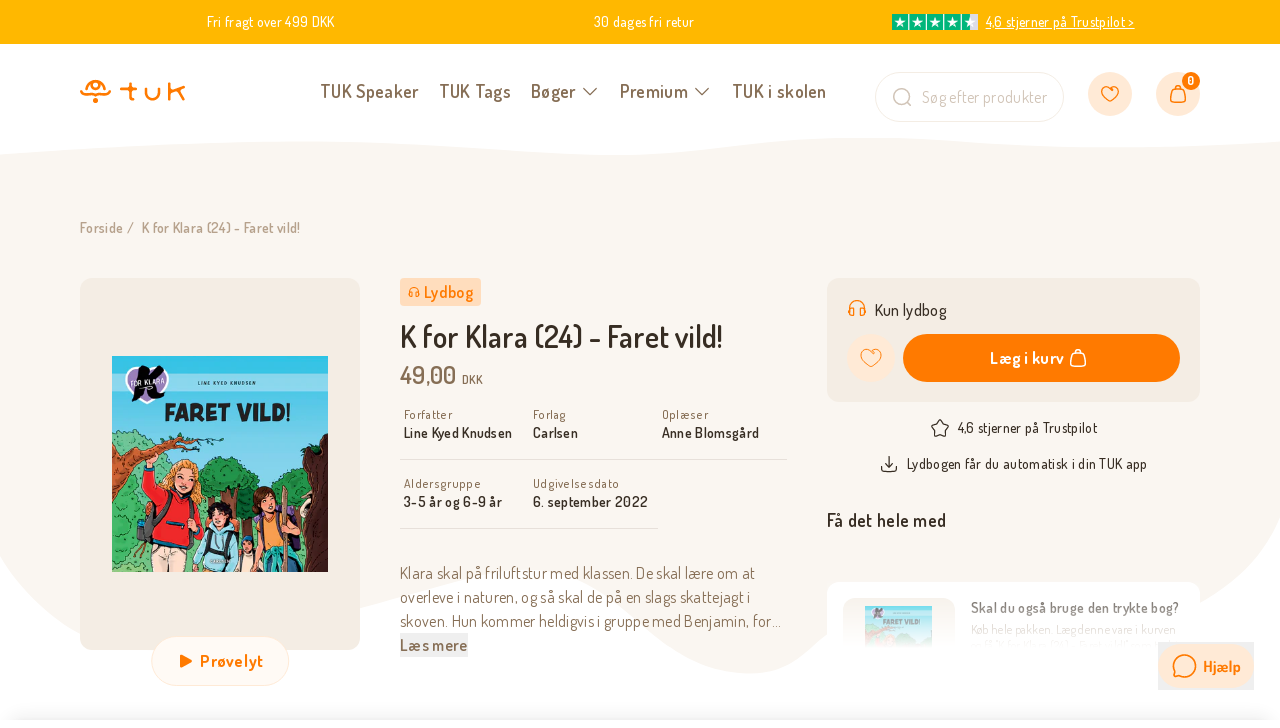

--- FILE ---
content_type: text/html; charset=utf-8
request_url: https://tuk.dk/products/9788728110164
body_size: 96710
content:
<!doctype html>
<html lang="da">
  <head><meta charset="utf-8">
<meta http-equiv="X-UA-Compatible" content="IE=edge">
<meta name="viewport" content="width=device-width,initial-scale=1"><meta name="theme-color" content="rgba(0,0,0,0)"><link rel="icon" href="//tuk.dk/cdn/shop/files/TUK_Favicon.svg?v=1732519524" type="image/svg+xml"><link rel="preload" href="//tuk.dk/cdn/shop/t/20/assets/app.min.css?v=69551178227793274971723806292" as="style">
<meta property="og:url" content="https://tuk.dk/products/9788728110164">
<meta property="og:site_name" content="TUK.dk">
<meta property="og:type" content="product">
<meta property="og:title" content="K for Klara (24) - Faret vild!">
<meta property="og:description" content="Klara skal på friluftstur med klassen. De skal lære om at overleve i naturen, og så skal de på en slags skattejagt i skoven. Hun kommer heldigvis i gruppe med Benjamin, for han er god til at læse kort og finde vej i skoven. Eller er han? Pludselig virker alting forkert, og det er ved at blive mørkt! Hvad skal de gøre? "><meta property="og:price:amount" content="49,00">
  <meta property="og:price:currency" content="DKK"><meta name="twitter:title" content="TUK.dk">
<meta name="twitter:description" content="TUK.dk"><meta
    content="https://tuk.dk/cdn/shop/files/fb7b30ed-bba6-4ef4-bd9d-9ed9a2b6d920.jpg?crop=center&height=4096&v=1705580089&width=4096"
    name="twitter:image"
  >

<script type="application/ld+json">
    {
      "@context": "http://schema.org",
      "@type": "Product",
    "offers": [{
          "@type": "Offer",
          "name": "Default Title",
          "availability":"https://schema.org/InStock",
          "price": 49.0,
          "priceCurrency": "DKK",
          "priceValidUntil": "2025-12-06","sku": "9788728110164","url": "\/products\/9788728110164?variant=47307617763659"
        }
],
      "gtin13": "9788728110164",
      "productId": "9788728110164",
    "brand": {
      "@type": "Brand",
      "name": "TUK.dk"
    },
    "name": "K for Klara (24) - Faret vild!",
    "description": "Klara skal på friluftstur med klassen. De skal lære om at overleve i naturen, og så skal de på en slags skattejagt i skoven. Hun kommer heldigvis i gruppe med Benjamin, for han er god til at læse kort og finde vej i skoven. Eller er han? Pludselig virker alting forkert, og det er ved at blive mørkt! Hvad skal de gøre?\n\n\\\"K for Klara\\\" er en letlæst serie om pigen Klara og hendes veninder. Bøgerne handler om venskaber, skole og det at blive ældre (og lidt om kærlighed) og rammer målgruppen lige der, hvor de er.\n\nLine Kyed Knudsen (f. 1971) har skrevet en lang række børne- og ungdomsbøger i forskellige genrer. Hun er uddannet cand.merc. i Human Ressource Management, men allerede som barn drømte hun om at blive forfatter. Hun debuterede i 2003 med \"Pigerne fra Nordsletten\".",
    "category": "Lydbog",
    "url": "/products/9788728110164",
    "sku": "9788728110164",
    "image": {
      "@type": "ImageObject",
      "url": "https:files/fb7b30ed-bba6-4ef4-bd9d-9ed9a2b6d920.jpg",
      "image": "https:files/fb7b30ed-bba6-4ef4-bd9d-9ed9a2b6d920.jpg",
      "name": "Forside billede",
      "width": 3000,
      "height": 3000
    }
    }
  </script><script type="application/ld+json">
  {
    "@context": "http://schema.org",
    "@type": "BreadcrumbList",
  "itemListElement": [{
      "@type": "ListItem",
      "position": 1,
      "name": "Forside",
      "item": "https:\/\/tuk.dk"
    },{
          "@type": "ListItem",
          "position": 2,
          "name": "K for Klara (24) - Faret vild!",
          "item": "https:\/\/tuk.dk\/products\/9788728110164"
        }]
  }
</script>
<title>K for Klara (24) - Faret vild!</title><meta name="description" content="Klara skal på friluftstur med klassen. De skal lære om at overleve i naturen, og så skal de på en slags skattejagt i skoven. Hun kommer heldigvis i gruppe med Benjamin, for han er god til at læse kort og finde vej i skoven. Eller er han? Pludselig virker alting forkert, og det er ved at blive mørkt! Hvad skal de gøre? "><link rel="canonical" href="https://tuk.dk/products/9788728110164">
<style>
  @font-face {
    font-family: 'Dosis';
    font-style: normal;
    font-weight: 200 800;
    font-display: swap;
    src: url('//tuk.dk/cdn/shop/t/20/assets/dosis-latin.woff2?v=12734273413719273781718101807') format('woff2');
  }

  @font-face {
    font-family: 'dosis_fallback';
    src: local('Arial');
    ascent-override: 120.56%;
    descent-override: 27.82%;
    line-gap-override: 0%;
    size-adjust: 85.18%;
  }
</style><link href="//tuk.dk/cdn/shop/t/20/assets/app.min.css?v=69551178227793274971723806292" rel="stylesheet" type="text/css" media="all" /><script>
  window.theme = {
    strings: {
      claimGift: {
        alreadyClaimed: "Der er allerede gjort krav på denne gave.",
        errorMessage: "Noget gik galt, prøv igen senere",
        noOrderId: "Intet ID fundet - Siden blev tilgået direkte.",
        successHeading: "Sådan! Åben din TUK app og se din lydbog",
        successContent: "Indenfor få minutter dukker din lydbog op i appen. Har du ikke hentet appen endnu, kan du klikke på linket nedenfor. Har du problemer er du velkommen til at kontakte os på 22 65 63 93",
        step2Heading: "Indtast SMS-kode og aktivér lydbøger",
        step2Content: "Indenfor få sekunder modtager du en SMS-kode. Indtast den for at logge ind. ",
        step2ButtonText: "Bekræft og gå videre",
        step1Heading: "Aktivér lydbøger med en SMS-kode",
        step1Content: "Dine lydbøger tilføjes via dit mobilnummer automatisk til din app-profil. Men er købet til en anden bruger, fx som gave, kan modtageren her indtaste sit mobilnummer og forbinde lydbøgerne til sin egen profil. Udfyld feltet nedenfor og modtag en SMS-kode. Hvis ikke du modtager en SMS indenfor 10 sekunder, skal du klikke - prøv igen",
        step1ButtonText: "Send kode"
      },
      authentication: {
        image1: {
          alt: null,
          aspect_ratio: 0.9816971713810316,
          height: 601,
          src: "\/\/tuk.dk\/cdn\/shop\/files\/Dummy-lydbog.png?v=1700839425",
          width: 590
        },
        image2: {
          alt: null,
          aspect_ratio: 1.0,
          height: 1000,
          src: "\/\/tuk.dk\/cdn\/shop\/files\/smartphone-app_6fea4bcf-545a-4b1f-bc0e-23710954a9a7.png?v=1700839437",
          width: 1000
        },
        formInvalid: "Ugyldigt eller forkert input, prøv igen",
        enterPhoneNumber: "Indtast telefonnummer",
        enterConfirmationCode: "Indtast SMS-kode",
        noAccountHeading: "Hvad gør jeg, når jeg ikke har en profil i appen?",
        didntReceiveCode: "Modtog du ikke nogen kode?",
        getNewCode: "Prøv igen",
        step2Heading: "Vi har sendt en SMS-kode",
        step2Content: "Indenfor få sekunder modtager du en SMS-kode. Indtast den for at fortsætte. ",
        step2ButtonText: "Bekræft og gå videre",
        step1Heading: "Få dine lydbøger ind i TUK appen",
        step1Content: "Dine lydbøger ligger klar, når du har oprettet en brugerprofil i appen med dit telefonnummer. Har du allerede en brugerprofil i appen, skal du bruge samme nummer nu som på din profil.",
        step1ButtonText: "Send SMS-kode",
        cartIsGiftButtonText: "Købet er en gave",
        cartIsGiftHeading: "Hvad gør jeg, når købet en gave?",
        cartIsGiftContent: "Tryk på \u0026#39;købet er en gave\u0026#39; nedenfor, og spring videre til kassen. I din kvitteringsmail modtager du et link, du kan sende til modtageren af gaven. Via linket kan vedkommende hente lydbogen ned på sin egen profil.",
        noAccountMessage: "\u003cp\u003eDu kan enten starte med at \u003ca href=\"https:\/\/applink.dk\/tuk\/\" target=\"_blank\" title=\"https:\/\/applink.dk\/tuk\/\"\u003ehente appen her og oprette en profil.\u003cbr\/\u003e\u003cbr\/\u003e\u003c\/a\u003eEller gennemfør ovenstående med samme telefonnummer, som du bagefter opretter din app-profil med. Begge dele virker.\u003c\/p\u003e"
      },
      pagination: {
        nextPage: "Indlæs mere",
        viewing: "Viser {{ count }} ud af {{ total }}"
      },
      search: {
        numberOfResults: "{{ number }} bøger",
        noResults: "Ingen resultater",
        placeholder: "Hvad leder du efter?",
        showResults: "Se alle resultater",
        close: "Annuller",
        numberResults: "{{ number }} resultater for {{ terms }}"
      },
      cart: {
        itemsInBundle: "Indeholder %NUMBER% produkter",
        shippingLabel: "Fragtpris:",
        shippingCost: "Gratis på ordrer over 499 DKK, ellers fra 39 DKK",
        upsellTitle: "Få det hele med",
        upsellTitleMobile: "Huskede du at få det hele med?",
        title: "Kurv",
        savings: "Besparelse",
        subtotal: "Total",
        shippingAtCheckout: "Forsendelsen beregnes ved kassen",
        acceptTerms: "Jeg accepterer \u003ca href=\"https:\/\/tuk.dk\/pages\/handelsbetingelser\"\u003evilkår og betingelser\u003c\/a\u003e",
        checkout: "Gå til kassen",
        empty: "Din kurv er tom",
        continueBrowsing: "Fortsæt med at shoppe ved at se på vores \u003ca href=\"\/collections\/all\"\u003eprodukter\u003c\/a\u003e",
        items: {
          remove: "Fjern",
        },
        tosPopup: {
          accept: "Accepter",
          decline: "Afvis",
          content: "Jeg har læst og accepterer \u003ca href=\"\"\u003eVilkår og betingelser\u003c\/a\u003e",
          title: "Du skal acceptere for at fortsætte"
        }
      },
      general: {
        close: "Luk",
        newsletterConfirmation: "Sådan, du er nu med i konkurrencen om en TUK megapakke og tilmeldt TUKs nyhedsbrev. Du deltager også selvom, du allerede er tilmeldt nyhedsbrevet. Du kan altid afmelde dig igen."
      },
      product: {
        addCountToCart: "Læg {{ count }} varer i kurven",
        addToCart: "Læg i kurv",
        soldOut: "Udsolgt",
        unavailable: "Vælg variant",
        selectOption: "Vælg {{ option }}",
      },
      upsell: {
        addToCart: "Tilføj",
        adding: "Tilføjer",
        added: "Tilføjet",
        undo:"Fortryd",
        modal: {
          titleSingle: "K for Klara (24) - Faret vild! er tilføjet til kurven",
          titleMultiple: "Dine varer er tilføjet til kurven"
        }
      },
      tosPopup: {
        accept: "Accepter",
        decline: "Afvis",
        content: "Jeg har læst og accepterer \u003ca href=\"\"\u003eVilkår og betingelser\u003c\/a\u003e"
      }
    },
    integrations: {
      algolia: {
        searchEnabled: false,
        appId: "I9XCUGBXH8",
        apiKey: "9f39096b0d1f6802ee0e984b83688197",
        prefix: "",
      },
    },
    routes: {
      accountAddresses: "\/account\/addresses",
      accountLogin: "https:\/\/tuk.dk\/customer_authentication\/redirect?locale=da\u0026region_country=DK",
      accountLogout: "\/account\/logout",
      accountRecover: "\/account\/recover",
      accountRegister: "https:\/\/konto.tuk.dk?locale=da",
      account: "\/account",
      allProductsCollection: "\/collections\/all",
      cartAdd: "\/cart\/add",
      cartChange: "\/cart\/change",
      cartClear: "\/cart\/clear",
      cartUpdate: "\/cart\/update",
      cart: "\/cart",
      collections: "\/collections",
      predictiveSearch: "\/search\/suggest",
      productRecommendations: "\/recommendations\/products",
      root: "\/",
      search: "\/search",
    },
    moneyFormat: "{{amount_with_comma_separator}} DKK",
    cart: {"note":null,"attributes":{},"original_total_price":0,"total_price":0,"total_discount":0,"total_weight":0.0,"item_count":0,"items":[],"requires_shipping":false,"currency":"DKK","items_subtotal_price":0,"cart_level_discount_applications":[],"checkout_charge_amount":0},
    tracking: {
      pageObjectID: 8728715395403
    },
    hybridProductType: "Lyt-og-læs",
    bundleProductType: "Bundle",
    templateSuffix: "lydbog",
    tukTag: [{
        title: "8 stk.",
        handle: null,
        id: 46952326365515,
        compareAtPrice: null,
        price: 4900
      },
{
        title: "4 stk.",
        handle: null,
        id: 46952326332747,
        compareAtPrice: null,
        price: 3900
      },
{
        title: "2 stk.",
        handle: null,
        id: 46952326299979,
        compareAtPrice: null,
        price: 2900
      },
{
        title: "2 stk. - Gratis",
        handle: null,
        id: 47801184125259,
        compareAtPrice: null,
        price: 0
      }
]
  };
</script>

<script src="//tuk.dk/cdn/shop/t/20/assets/app.min.js?v=150326058276509307081723806324" defer></script>

<style>
  .image-w-text__image,
  .newsletter_image {
    -webkit-clip-path: url(#mask-blob-1);
    clip-path: url(#mask-blob-1);
  }
</style>

<style>
  body #CybotCookiebotDialog *,
  body #CybotCookiebotDialogBodyUnderlay * {
    font-family: Dosis, dosis_fallback, ui-sans-serif, system-ui, -apple-system, Segoe UI, Roboto,
      Ubuntu, Cantarell, Noto Sans, sans-serif, BlinkMacSystemFont, 'Segoe UI', Roboto,
      'Helvetica Neue', Arial, 'Noto Sans', sans-serif, 'Apple Color Emoji', 'Segoe UI Emoji',
      'Segoe UI Symbol', 'Noto Color Emoji';
    color: #372d23;
  }

  body
    #CybotCookiebotDialogBodyLevelButtonsSelectPane
    label:not([for='CybotCookiebotDialogBodyLevelButtonNecessary'])
    .CybotCookiebotDialogBodyLevelButtonDescription:hover {
    color: #372d23;
  }

  body #CybotCookiebotDialog h2 {
    font-size: 24px;
    line-height: 1.5;
    margin-bottom: 0;
  }

  body #CybotCookiebotDialogBodyContentText {
    color: #5d4d3c;
    font-size: 14px;
    line-height: 1.5;
  }

  /* Hide Cookiebot logo */
  a#CybotCookiebotDialogPoweredbyCybot,
  div#CybotCookiebotDialogPoweredByText,
  #CookiebotWidget .CookiebotWidget-body .CookiebotWidget-main-logo {
    display: none;
  }

  /* Switch */
  body #CybotCookiebotDialog input + .CybotCookiebotDialogBodyLevelButtonSlider {
    background-color: #fff;
    border: 1px solid #f4ede4;
  }

  body #CybotCookiebotDialog input:checked + .CybotCookiebotDialogBodyLevelButtonSlider {
    background-color: #ff7a00;
  }

  body #CybotCookiebotDialog .CybotCookiebotDialogBodyLevelButtonSlider:before {
    height: 16px;
    width: 16px;
    left: 1px;
    bottom: 1px;
    background-color: #ddd4ca;
  }

  body #CybotCookiebotDialog input:checked + .CybotCookiebotDialogBodyLevelButtonSlider:before {
    transform: translateX(16px);
    background-color: #fff;
  }

  /* Consent action buttons */
  body #CybotCookiebotDialog #CybotCookiebotDialogFooter .CybotCookiebotDialogBodyButton {
    border-radius: 99999px;
    padding: 12px 24px;
  }

  body #CybotCookiebotDialog .CybotCookiebotDialogBodyLevelButtonSliderWrapper {
    height: 20px;
    width: 36px;
  }

  @media (min-width: 1024px) {
    /* Switch */
    body
      #CybotCookiebotDialog.CybotEdge
      #CybotCookiebotDialogBodyLevelButtonsSelectPane
      .CybotCookiebotDialogBodyLevelButtonLabel {
      margin-right: 0;
      margin-left: 1em;
    }

    body
      #CybotCookiebotDialog.CybotEdge
      #CybotCookiebotDialogBodyLevelButtonsSelectPane
      .CybotCookiebotDialogBodyLevelButtonWrapper {
      flex-direction: row-reverse;
    }

    /* Align logo to top */
    body #CybotCookiebotDialog.CybotEdge .CybotCookiebotDialogContentWrapper {
      flex-wrap: wrap;
    }

    body #CybotCookiebotDialog.CybotEdge #CybotCookiebotDialogHeader {
      width: 100%;
      margin: 0 1.875em;
    }

    body #CybotCookiebotDialog.CybotEdge #CybotCookiebotDialogHeaderLogosWrapper {
      align-items: flex-start;
    }

    body #CybotCookiebotDialog.CybotEdge #CybotCookiebotDialogPoweredbyLink {
      justify-content: flex-start;
    }

    /* Top wave svg */
    body #CybotCookiebotDialog.CybotEdge {
      overflow: visible;
    }

    body #CybotCookiebotDialog.CybotEdge::before {
      content: '';
      background-image: url("data:image/svg+xml,%3Csvg xmlns='http://www.w3.org/2000/svg' fill='none' viewBox='0 0 1532 21'%3E%3Cpath fill='%23fff' d='M1532 21H0v-5.254s181.925-15.332 383 0S656.951 3.821 766.532.414c109.58-3.407 232.992 15.332 402.678 15.332C1338.9 15.746 1532 .414 1532 .414V21Z'/%3E%3C/svg%3E");
      display: block;
      width: 100%;
      position: absolute;
      bottom: 100%;
      left: 0;
      padding-bottom: 1.370757180156658%;
      background-size: cover;
    }
  }

  @media (max-width: 600px) {
    /* Consent action buttons */
    body #CybotCookiebotDialog #CybotCookiebotDialogFooter .CybotCookiebotDialogBodyButton {
      padding: 8px 20px;
    }

    body
      #CybotCookiebotDialogBodyLevelButtonsSelectPane
      .CybotCookiebotDialogBodyLevelButtonWrapper {
      width: auto;
    }

    body
      #CybotCookiebotDialogBodyLevelButtonsSelectPane
      .CybotCookiebotDialogBodyLevelButtonWrapper
      .CybotCookiebotDialogBodyLevelButtonLabel {
      margin-right: 1em;
    }
  }
</style>
<script>
  function setTrackingConsent() {
    var canTrackNecessary = false;
    var canTrackMarketing = false;
    var canTrackStatistics = false;
    var canTrackFunctional = false;

    window.Shopify.loadFeatures(
      [{ name: 'consent-tracking-api', version: '0.1' }],
      function (error) {
        if (error) {
          throw error;
        }

        if ('Cookiebot' in window) {
          canTrackNecessary = window.Cookiebot.consent.necessary ?? false;
          canTrackMarketing = window.Cookiebot.consent.marketing ?? false;
          canTrackStatistics = window.Cookiebot.consent.statistics ?? false;
          canTrackFunctional = window.Cookiebot.consent.preferences ?? false;
        } else if ('CookieInformation' in window) {
          canTrackNecessary =
            window.CookieInformation.getConsentGivenFor('cookie_cat_neccessary') ?? false;
          canTrackMarketing =
            window.CookieInformation.getConsentGivenFor('cookie_cat_marketing') ?? false;
          canTrackStatistics =
            window.CookieInformation.getConsentGivenFor('cookie_cat_statistic') ?? false;
          canTrackFunctional =
            window.CookieInformation.getConsentGivenFor('cookie_cat_functional') ?? false;
        }

        window.Shopify.customerPrivacy.setTrackingConsent(
          {
            analytics: canTrackStatistics,
            marketing: canTrackMarketing,
            preferences: canTrackFunctional,
          },
          function () {}
        );
      }
    );
  }

  window.addEventListener('load', setTrackingConsent);
  window.addEventListener('CookiebotOnConsentReady', setTrackingConsent);
  window.addEventListener('CookieInformationConsentGiven', setTrackingConsent);
</script>
<!-- Google Tag Manager --> <script> !function(){"use strict";function l(e){for(var t=e,r=0,n=document.cookie.split(";");r<n.length;r++){var o=n[r].split("=");if(o[0].trim()===t)return o[1]}}function s(e){return localStorage.getItem(e)}function u(e){return window[e]}function d(e,t){e=document.querySelector(e);return t?null==e?void 0:e.getAttribute(t):null==e?void 0:e.textContent}var e=window,t=document,r="script",n="dataLayer",o="W2FSN7P",a="https://load.gtm.tuk.dk",i="",c="tjuqbdee",E="cookie",I=["_y","_shopify_y"],v="",g=!1;try{var g=!!E&&(m=navigator.userAgent,!!(m=new RegExp("Version/([0-9._]+)(.*Mobile)?.*Safari.*").exec(m)))&&16.4<=parseFloat(m[1]),A="stapeUserId"===E,f=g&&!A?function(e,t,r){void 0===t&&(t="");var n={cookie:l,localStorage:s,jsVariable:u,cssSelector:d},t=Array.isArray(t)?t:[t];if(e&&n[e])for(var o=n[e],a=0,i=t;a<i.length;a++){var c=i[a],c=r?o(c,r):o(c);if(c)return c}else console.warn("invalid uid source",e)}(E,I,v):void 0;g=g&&(!!f||A)}catch(e){console.error(e)}var m=e,E=(m[n]=m[n]||[],m[n].push({"gtm.start":(new Date).getTime(),event:"gtm.js"}),t.getElementsByTagName(r)[0]),I="dataLayer"===n?"":"&l="+n,v=f?"&bi="+encodeURIComponent(f):"",A=t.createElement(r),e=g?"kp"+c:c,n=!g&&i?i:a;A.async=!0,A.src=n+"/"+e+".js?st="+o+I+v,null!=(f=E.parentNode)&&f.insertBefore(A,E)}(); </script> <!-- End Google Tag Manager -->

<!-- Start ProfitMetrics - GA4  - (v1) -->

<script>
  function _pm_executeGtag() {
    const scriptExists = document.querySelector('script[src^="https://www.googletagmanager.com/gtag/js?id="]');

    if (scriptExists) {
      
  window.dataLayer = window.dataLayer || [];
  function gtag(){ dataLayer.push(arguments); }

  gtag('config', 'G-S2T9SRE2M3');
  gtag('config', 'G-3QTF57B3G0');

    } else {
      const script = document.createElement('script');
      script.async = true;
      script.id = 'profitmetrics-ga4-script-G-S2T9SRE2M3';
      script.src = 'https://www.googletagmanager.com/gtag/js?id=G-S2T9SRE2M3';
      document.head.appendChild(script);

      script.addEventListener('load', function() {
        
  window.dataLayer = window.dataLayer || [];
  function gtag(){ dataLayer.push(arguments); }

  gtag('config', 'G-S2T9SRE2M3');
  gtag('config', 'G-3QTF57B3G0');

      });
    }
  }


  _pm_executeGtag();
</script>

<!-- End ProfitMetrics - GA4  - (v1) --><script>window.performance && window.performance.mark && window.performance.mark('shopify.content_for_header.start');</script><meta name="facebook-domain-verification" content="t7br3fyaj8mnepl24svcvrem7u279n">
<meta id="shopify-digital-wallet" name="shopify-digital-wallet" content="/56003297322/digital_wallets/dialog">
<meta name="shopify-checkout-api-token" content="e8bae2b582fc8df21e29fd011165ee7f">
<meta id="in-context-paypal-metadata" data-shop-id="56003297322" data-venmo-supported="false" data-environment="production" data-locale="en_US" data-paypal-v4="true" data-currency="DKK">
<link rel="alternate" type="application/json+oembed" href="https://tuk.dk/products/9788728110164.oembed">
<script async="async" src="/checkouts/internal/preloads.js?locale=da-DK"></script>
<link rel="preconnect" href="https://shop.app" crossorigin="anonymous">
<script async="async" src="https://shop.app/checkouts/internal/preloads.js?locale=da-DK&shop_id=56003297322" crossorigin="anonymous"></script>
<script id="apple-pay-shop-capabilities" type="application/json">{"shopId":56003297322,"countryCode":"DK","currencyCode":"DKK","merchantCapabilities":["supports3DS"],"merchantId":"gid:\/\/shopify\/Shop\/56003297322","merchantName":"TUK.dk","requiredBillingContactFields":["postalAddress","email","phone"],"requiredShippingContactFields":["postalAddress","email","phone"],"shippingType":"shipping","supportedNetworks":["visa","maestro","masterCard"],"total":{"type":"pending","label":"TUK.dk","amount":"1.00"},"shopifyPaymentsEnabled":true,"supportsSubscriptions":true}</script>
<script id="shopify-features" type="application/json">{"accessToken":"e8bae2b582fc8df21e29fd011165ee7f","betas":["rich-media-storefront-analytics"],"domain":"tuk.dk","predictiveSearch":true,"shopId":56003297322,"locale":"da"}</script>
<script>var Shopify = Shopify || {};
Shopify.shop = "tuk-denmark.myshopify.com";
Shopify.locale = "da";
Shopify.currency = {"active":"DKK","rate":"1.0"};
Shopify.country = "DK";
Shopify.theme = {"name":"[Production] TUK - Klaviyo ATC","id":169236201803,"schema_name":"Theme name","schema_version":"1.0","theme_store_id":null,"role":"main"};
Shopify.theme.handle = "null";
Shopify.theme.style = {"id":null,"handle":null};
Shopify.cdnHost = "tuk.dk/cdn";
Shopify.routes = Shopify.routes || {};
Shopify.routes.root = "/";</script>
<script type="module">!function(o){(o.Shopify=o.Shopify||{}).modules=!0}(window);</script>
<script>!function(o){function n(){var o=[];function n(){o.push(Array.prototype.slice.apply(arguments))}return n.q=o,n}var t=o.Shopify=o.Shopify||{};t.loadFeatures=n(),t.autoloadFeatures=n()}(window);</script>
<script>
  window.ShopifyPay = window.ShopifyPay || {};
  window.ShopifyPay.apiHost = "shop.app\/pay";
  window.ShopifyPay.redirectState = null;
</script>
<script id="shop-js-analytics" type="application/json">{"pageType":"product"}</script>
<script defer="defer" async type="module" src="//tuk.dk/cdn/shopifycloud/shop-js/modules/v2/client.init-shop-cart-sync_CZhtWSFA.da.esm.js"></script>
<script defer="defer" async type="module" src="//tuk.dk/cdn/shopifycloud/shop-js/modules/v2/chunk.common_DX1U1quQ.esm.js"></script>
<script type="module">
  await import("//tuk.dk/cdn/shopifycloud/shop-js/modules/v2/client.init-shop-cart-sync_CZhtWSFA.da.esm.js");
await import("//tuk.dk/cdn/shopifycloud/shop-js/modules/v2/chunk.common_DX1U1quQ.esm.js");

  window.Shopify.SignInWithShop?.initShopCartSync?.({"fedCMEnabled":true,"windoidEnabled":true});

</script>
<script>
  window.Shopify = window.Shopify || {};
  if (!window.Shopify.featureAssets) window.Shopify.featureAssets = {};
  window.Shopify.featureAssets['shop-js'] = {"shop-cart-sync":["modules/v2/client.shop-cart-sync_N0fOyLgB.da.esm.js","modules/v2/chunk.common_DX1U1quQ.esm.js"],"init-fed-cm":["modules/v2/client.init-fed-cm_DfwuHyhG.da.esm.js","modules/v2/chunk.common_DX1U1quQ.esm.js"],"init-shop-email-lookup-coordinator":["modules/v2/client.init-shop-email-lookup-coordinator_Dxz2wMjm.da.esm.js","modules/v2/chunk.common_DX1U1quQ.esm.js"],"shop-cash-offers":["modules/v2/client.shop-cash-offers_BdQE8d0B.da.esm.js","modules/v2/chunk.common_DX1U1quQ.esm.js","modules/v2/chunk.modal_BkRHskTn.esm.js"],"init-shop-cart-sync":["modules/v2/client.init-shop-cart-sync_CZhtWSFA.da.esm.js","modules/v2/chunk.common_DX1U1quQ.esm.js"],"init-windoid":["modules/v2/client.init-windoid_BgLoHUuB.da.esm.js","modules/v2/chunk.common_DX1U1quQ.esm.js"],"shop-toast-manager":["modules/v2/client.shop-toast-manager_DZm9zsHU.da.esm.js","modules/v2/chunk.common_DX1U1quQ.esm.js"],"pay-button":["modules/v2/client.pay-button_yVxwD8ZR.da.esm.js","modules/v2/chunk.common_DX1U1quQ.esm.js"],"shop-button":["modules/v2/client.shop-button_BQqLBGkJ.da.esm.js","modules/v2/chunk.common_DX1U1quQ.esm.js"],"shop-login-button":["modules/v2/client.shop-login-button_Cd4ychGB.da.esm.js","modules/v2/chunk.common_DX1U1quQ.esm.js","modules/v2/chunk.modal_BkRHskTn.esm.js"],"avatar":["modules/v2/client.avatar_BTnouDA3.da.esm.js"],"shop-follow-button":["modules/v2/client.shop-follow-button_aU_aq0ci.da.esm.js","modules/v2/chunk.common_DX1U1quQ.esm.js","modules/v2/chunk.modal_BkRHskTn.esm.js"],"init-customer-accounts-sign-up":["modules/v2/client.init-customer-accounts-sign-up_alVa86hR.da.esm.js","modules/v2/client.shop-login-button_Cd4ychGB.da.esm.js","modules/v2/chunk.common_DX1U1quQ.esm.js","modules/v2/chunk.modal_BkRHskTn.esm.js"],"init-shop-for-new-customer-accounts":["modules/v2/client.init-shop-for-new-customer-accounts_CFTXgz_A.da.esm.js","modules/v2/client.shop-login-button_Cd4ychGB.da.esm.js","modules/v2/chunk.common_DX1U1quQ.esm.js","modules/v2/chunk.modal_BkRHskTn.esm.js"],"init-customer-accounts":["modules/v2/client.init-customer-accounts_B-K4SuIU.da.esm.js","modules/v2/client.shop-login-button_Cd4ychGB.da.esm.js","modules/v2/chunk.common_DX1U1quQ.esm.js","modules/v2/chunk.modal_BkRHskTn.esm.js"],"checkout-modal":["modules/v2/client.checkout-modal_DAKkoQBQ.da.esm.js","modules/v2/chunk.common_DX1U1quQ.esm.js","modules/v2/chunk.modal_BkRHskTn.esm.js"],"lead-capture":["modules/v2/client.lead-capture_B7IDU9ns.da.esm.js","modules/v2/chunk.common_DX1U1quQ.esm.js","modules/v2/chunk.modal_BkRHskTn.esm.js"],"shop-login":["modules/v2/client.shop-login_DKG34iAc.da.esm.js","modules/v2/chunk.common_DX1U1quQ.esm.js","modules/v2/chunk.modal_BkRHskTn.esm.js"],"payment-terms":["modules/v2/client.payment-terms_Mzq20_PG.da.esm.js","modules/v2/chunk.common_DX1U1quQ.esm.js","modules/v2/chunk.modal_BkRHskTn.esm.js"]};
</script>
<script>(function() {
  var isLoaded = false;
  function asyncLoad() {
    if (isLoaded) return;
    isLoaded = true;
    var urls = ["https:\/\/ecommplugins-scripts.trustpilot.com\/v2.1\/js\/header.min.js?settings=eyJrZXkiOiIzMVR2SFptUWthVFF2YlNhIiwicyI6Im5vbmUifQ==\u0026shop=tuk-denmark.myshopify.com","https:\/\/ecommplugins-trustboxsettings.trustpilot.com\/tuk-denmark.myshopify.com.js?settings=1710844751815\u0026shop=tuk-denmark.myshopify.com","https:\/\/cdn.judge.me\/checkout_comment.js?shop=tuk-denmark.myshopify.com","https:\/\/cdn-app.sealsubscriptions.com\/shopify\/public\/js\/sealsubscriptions.js?shop=tuk-denmark.myshopify.com","https:\/\/widget.trustpilot.com\/bootstrap\/v5\/tp.widget.sync.bootstrap.min.js?shop=tuk-denmark.myshopify.com","https:\/\/storage.nfcube.com\/instafeed-e96473143624207b8c9150df19169059.js?shop=tuk-denmark.myshopify.com"];
    for (var i = 0; i < urls.length; i++) {
      var s = document.createElement('script');
      s.type = 'text/javascript';
      s.async = true;
      s.src = urls[i];
      var x = document.getElementsByTagName('script')[0];
      x.parentNode.insertBefore(s, x);
    }
  };
  if(window.attachEvent) {
    window.attachEvent('onload', asyncLoad);
  } else {
    window.addEventListener('load', asyncLoad, false);
  }
})();</script>
<script id="__st">var __st={"a":56003297322,"offset":3600,"reqid":"04ad46bd-6dd9-4e67-8a48-7599790a7f9a-1764113625","pageurl":"tuk.dk\/products\/9788728110164","u":"332301f79f4e","p":"product","rtyp":"product","rid":8728715395403};</script>
<script>window.ShopifyPaypalV4VisibilityTracking = true;</script>
<script id="captcha-bootstrap">!function(){'use strict';const t='contact',e='account',n='new_comment',o=[[t,t],['blogs',n],['comments',n],[t,'customer']],c=[[e,'customer_login'],[e,'guest_login'],[e,'recover_customer_password'],[e,'create_customer']],r=t=>t.map((([t,e])=>`form[action*='/${t}']:not([data-nocaptcha='true']) input[name='form_type'][value='${e}']`)).join(','),a=t=>()=>t?[...document.querySelectorAll(t)].map((t=>t.form)):[];function s(){const t=[...o],e=r(t);return a(e)}const i='password',u='form_key',d=['recaptcha-v3-token','g-recaptcha-response','h-captcha-response',i],f=()=>{try{return window.sessionStorage}catch{return}},m='__shopify_v',_=t=>t.elements[u];function p(t,e,n=!1){try{const o=window.sessionStorage,c=JSON.parse(o.getItem(e)),{data:r}=function(t){const{data:e,action:n}=t;return t[m]||n?{data:e,action:n}:{data:t,action:n}}(c);for(const[e,n]of Object.entries(r))t.elements[e]&&(t.elements[e].value=n);n&&o.removeItem(e)}catch(o){console.error('form repopulation failed',{error:o})}}const l='form_type',E='cptcha';function T(t){t.dataset[E]=!0}const w=window,h=w.document,L='Shopify',v='ce_forms',y='captcha';let A=!1;((t,e)=>{const n=(g='f06e6c50-85a8-45c8-87d0-21a2b65856fe',I='https://cdn.shopify.com/shopifycloud/storefront-forms-hcaptcha/ce_storefront_forms_captcha_hcaptcha.v1.5.2.iife.js',D={infoText:'Beskyttet af hCaptcha',privacyText:'Beskyttelse af persondata',termsText:'Vilkår'},(t,e,n)=>{const o=w[L][v],c=o.bindForm;if(c)return c(t,g,e,D).then(n);var r;o.q.push([[t,g,e,D],n]),r=I,A||(h.body.append(Object.assign(h.createElement('script'),{id:'captcha-provider',async:!0,src:r})),A=!0)});var g,I,D;w[L]=w[L]||{},w[L][v]=w[L][v]||{},w[L][v].q=[],w[L][y]=w[L][y]||{},w[L][y].protect=function(t,e){n(t,void 0,e),T(t)},Object.freeze(w[L][y]),function(t,e,n,w,h,L){const[v,y,A,g]=function(t,e,n){const i=e?o:[],u=t?c:[],d=[...i,...u],f=r(d),m=r(i),_=r(d.filter((([t,e])=>n.includes(e))));return[a(f),a(m),a(_),s()]}(w,h,L),I=t=>{const e=t.target;return e instanceof HTMLFormElement?e:e&&e.form},D=t=>v().includes(t);t.addEventListener('submit',(t=>{const e=I(t);if(!e)return;const n=D(e)&&!e.dataset.hcaptchaBound&&!e.dataset.recaptchaBound,o=_(e),c=g().includes(e)&&(!o||!o.value);(n||c)&&t.preventDefault(),c&&!n&&(function(t){try{if(!f())return;!function(t){const e=f();if(!e)return;const n=_(t);if(!n)return;const o=n.value;o&&e.removeItem(o)}(t);const e=Array.from(Array(32),(()=>Math.random().toString(36)[2])).join('');!function(t,e){_(t)||t.append(Object.assign(document.createElement('input'),{type:'hidden',name:u})),t.elements[u].value=e}(t,e),function(t,e){const n=f();if(!n)return;const o=[...t.querySelectorAll(`input[type='${i}']`)].map((({name:t})=>t)),c=[...d,...o],r={};for(const[a,s]of new FormData(t).entries())c.includes(a)||(r[a]=s);n.setItem(e,JSON.stringify({[m]:1,action:t.action,data:r}))}(t,e)}catch(e){console.error('failed to persist form',e)}}(e),e.submit())}));const S=(t,e)=>{t&&!t.dataset[E]&&(n(t,e.some((e=>e===t))),T(t))};for(const o of['focusin','change'])t.addEventListener(o,(t=>{const e=I(t);D(e)&&S(e,y())}));const B=e.get('form_key'),M=e.get(l),P=B&&M;t.addEventListener('DOMContentLoaded',(()=>{const t=y();if(P)for(const e of t)e.elements[l].value===M&&p(e,B);[...new Set([...A(),...v().filter((t=>'true'===t.dataset.shopifyCaptcha))])].forEach((e=>S(e,t)))}))}(h,new URLSearchParams(w.location.search),n,t,e,['guest_login'])})(!0,!0)}();</script>
<script integrity="sha256-52AcMU7V7pcBOXWImdc/TAGTFKeNjmkeM1Pvks/DTgc=" data-source-attribution="shopify.loadfeatures" defer="defer" src="//tuk.dk/cdn/shopifycloud/storefront/assets/storefront/load_feature-81c60534.js" crossorigin="anonymous"></script>
<script crossorigin="anonymous" defer="defer" src="//tuk.dk/cdn/shopifycloud/storefront/assets/shopify_pay/storefront-65b4c6d7.js?v=20250812"></script>
<script data-source-attribution="shopify.dynamic_checkout.dynamic.init">var Shopify=Shopify||{};Shopify.PaymentButton=Shopify.PaymentButton||{isStorefrontPortableWallets:!0,init:function(){window.Shopify.PaymentButton.init=function(){};var t=document.createElement("script");t.src="https://tuk.dk/cdn/shopifycloud/portable-wallets/latest/portable-wallets.da.js",t.type="module",document.head.appendChild(t)}};
</script>
<script data-source-attribution="shopify.dynamic_checkout.buyer_consent">
  function portableWalletsHideBuyerConsent(e){var t=document.getElementById("shopify-buyer-consent"),n=document.getElementById("shopify-subscription-policy-button");t&&n&&(t.classList.add("hidden"),t.setAttribute("aria-hidden","true"),n.removeEventListener("click",e))}function portableWalletsShowBuyerConsent(e){var t=document.getElementById("shopify-buyer-consent"),n=document.getElementById("shopify-subscription-policy-button");t&&n&&(t.classList.remove("hidden"),t.removeAttribute("aria-hidden"),n.addEventListener("click",e))}window.Shopify?.PaymentButton&&(window.Shopify.PaymentButton.hideBuyerConsent=portableWalletsHideBuyerConsent,window.Shopify.PaymentButton.showBuyerConsent=portableWalletsShowBuyerConsent);
</script>
<script data-source-attribution="shopify.dynamic_checkout.cart.bootstrap">document.addEventListener("DOMContentLoaded",(function(){function t(){return document.querySelector("shopify-accelerated-checkout-cart, shopify-accelerated-checkout")}if(t())Shopify.PaymentButton.init();else{new MutationObserver((function(e,n){t()&&(Shopify.PaymentButton.init(),n.disconnect())})).observe(document.body,{childList:!0,subtree:!0})}}));
</script>
<link id="shopify-accelerated-checkout-styles" rel="stylesheet" media="screen" href="https://tuk.dk/cdn/shopifycloud/portable-wallets/latest/accelerated-checkout-backwards-compat.css" crossorigin="anonymous">
<style id="shopify-accelerated-checkout-cart">
        #shopify-buyer-consent {
  margin-top: 1em;
  display: inline-block;
  width: 100%;
}

#shopify-buyer-consent.hidden {
  display: none;
}

#shopify-subscription-policy-button {
  background: none;
  border: none;
  padding: 0;
  text-decoration: underline;
  font-size: inherit;
  cursor: pointer;
}

#shopify-subscription-policy-button::before {
  box-shadow: none;
}

      </style>

<script>window.performance && window.performance.mark && window.performance.mark('shopify.content_for_header.end');</script>
  <!-- BEGIN app block: shopify://apps/stape-conversion-tracking/blocks/gtm/7e13c847-7971-409d-8fe0-29ec14d5f048 --><script>
  window.lsData = {};
  window.dataLayer = window.dataLayer || [];
  window.addEventListener("message", (event) => {
    if (event.data?.event) {
      window.dataLayer.push(event.data);
    }
  });
  window.dataShopStape = {
    shop: "tuk.dk",
    shopId: "56003297322",
  }
</script>

<!-- END app block --><!-- BEGIN app block: shopify://apps/mageplaza-instagram-feed/blocks/app_embed/2e85b90f-5da9-4654-967e-051f1942340c --><!-- BEGIN app snippet: preloads -->
<link href="https://cdn.shopify.com/extensions/019aa058-8dea-74fc-b7cc-6c6a372bb2b3/mageplaza-instagram-feed-256/assets/mp-instagram-feed.min.js" as="script" rel="preload">
<link href="https://cdn.shopify.com/extensions/019aa058-8dea-74fc-b7cc-6c6a372bb2b3/mageplaza-instagram-feed-256/assets/mp-instagram-feed-474.bundle.js" as="script" rel="preload">
<link href="https://cdn.shopify.com/extensions/019aa058-8dea-74fc-b7cc-6c6a372bb2b3/mageplaza-instagram-feed-256/assets/mp-instagram-feed-947.bundle.js" as="script" rel="preload"><!-- END app snippet --><!-- BEGIN app snippet: init -->

<meta
  class='mpInstafeed-formData'
  name='mpInstafeed-data'
  content='{&quot;shopId&quot;:&quot;FsU1jF6Q2VBepyCaL3Il&quot;,&quot;feedList&quot;:[{&quot;id&quot;:&quot;RlG1wdVRwAR2Z7p9Siaw&quot;,&quot;postSpacingMobile&quot;:2,&quot;subHeadingAlignMobile&quot;:&quot;center&quot;,&quot;layoutMobile&quot;:&quot;grid-view&quot;,&quot;headerMobile&quot;:&quot;Follow us on Instagram&quot;,&quot;topPaddingMobile&quot;:0,&quot;createdAt&quot;:&quot;2024-10-10T19:25:44.784Z&quot;,&quot;showDescription&quot;:false,&quot;headerColorMobile&quot;:&quot;black&quot;,&quot;showMoreButton&quot;:true,&quot;numOfColumnMobile&quot;:3,&quot;numOfPostMobile&quot;:50,&quot;autoSlideMobile&quot;:false,&quot;autoSlide&quot;:false,&quot;timeDurationMobile&quot;:4,&quot;shopId&quot;:&quot;FsU1jF6Q2VBepyCaL3Il&quot;,&quot;numOfRow&quot;:2,&quot;updatedAt&quot;:&quot;2024-10-10T19:25:44.784Z&quot;,&quot;buttonText&quot;:&quot;Load more&quot;,&quot;bottomPaddingMobile&quot;:0,&quot;headerFont&quot;:700,&quot;headingItalicMobile&quot;:false,&quot;showHeaderMobile&quot;:true,&quot;descriptionMobile&quot;:&quot;Trending products&quot;,&quot;bottomPadding&quot;:0,&quot;subHeadingAlign&quot;:&quot;center&quot;,&quot;textColor&quot;:&quot;#FFFFFF&quot;,&quot;timeDuration&quot;:4,&quot;borderRadius&quot;:4,&quot;spaceBetweenPostAndMediaMobile&quot;:8,&quot;name&quot;:&quot;Lille TUK&quot;,&quot;textColorMobile&quot;:&quot;#FFFFFF&quot;,&quot;header&quot;:&quot;Følg os på Instagram&quot;,&quot;status&quot;:true,&quot;showDescriptionMobile&quot;:true,&quot;headerFontMobile&quot;:700,&quot;spaceBetweenPostAndMedia&quot;:24,&quot;description&quot;:&quot;Trending products&quot;,&quot;headerColor&quot;:&quot;black&quot;,&quot;descriptionFont&quot;:400,&quot;numOfPost&quot;:50,&quot;onPostClick&quot;:1,&quot;descriptionColorMobile&quot;:&quot;black&quot;,&quot;descriptionSizeMobile&quot;:16,&quot;headerSizeMobile&quot;:18,&quot;descriptionSize&quot;:16,&quot;customCss&quot;:&quot;&quot;,&quot;backgroundColor&quot;:&quot;#01007F&quot;,&quot;topPadding&quot;:0,&quot;headingAlign&quot;:&quot;center&quot;,&quot;showHeader&quot;:true,&quot;subHeadingItalic&quot;:false,&quot;numOfColumn&quot;:3,&quot;subHeadingItalicMobile&quot;:false,&quot;descriptionColor&quot;:&quot;black&quot;,&quot;headingItalic&quot;:false,&quot;headerSize&quot;:20,&quot;layout&quot;:&quot;grid-view&quot;,&quot;headingAlignMobile&quot;:&quot;center&quot;,&quot;buttonTextMobile&quot;:&quot;Load more&quot;,&quot;backgroundColorMobile&quot;:&quot;#01007F&quot;,&quot;numOfRowMobile&quot;:2,&quot;postSpacing&quot;:4,&quot;borderRadiusMobile&quot;:4,&quot;onPostClickMobile&quot;:1,&quot;mediaIds&quot;:[{&quot;isPinned&quot;:false,&quot;id&quot;:&quot;18373572652110458&quot;,&quot;isHide&quot;:false},{&quot;isPinned&quot;:false,&quot;id&quot;:&quot;17932633658926196&quot;,&quot;isHide&quot;:false},{&quot;isPinned&quot;:false,&quot;id&quot;:&quot;17941902923896170&quot;,&quot;isHide&quot;:false},{&quot;isPinned&quot;:false,&quot;id&quot;:&quot;17926246745840727&quot;,&quot;isHide&quot;:false},{&quot;isPinned&quot;:false,&quot;id&quot;:&quot;17866135194146671&quot;,&quot;isHide&quot;:false},{&quot;isPinned&quot;:false,&quot;id&quot;:&quot;17909486420915512&quot;,&quot;isHide&quot;:false},{&quot;isPinned&quot;:false,&quot;id&quot;:&quot;18013978541323935&quot;,&quot;isHide&quot;:false},{&quot;isPinned&quot;:false,&quot;id&quot;:&quot;18033264887237778&quot;,&quot;isHide&quot;:false},{&quot;isPinned&quot;:false,&quot;id&quot;:&quot;18063251752652709&quot;,&quot;isHide&quot;:false},{&quot;isPinned&quot;:false,&quot;id&quot;:&quot;17863280532212258&quot;,&quot;isHide&quot;:false},{&quot;isPinned&quot;:false,&quot;id&quot;:&quot;17972419838759130&quot;,&quot;isHide&quot;:false},{&quot;isPinned&quot;:false,&quot;id&quot;:&quot;18060237355590680&quot;,&quot;isHide&quot;:false},{&quot;isPinned&quot;:false,&quot;id&quot;:&quot;17930951771806360&quot;,&quot;isHide&quot;:false},{&quot;isPinned&quot;:false,&quot;id&quot;:&quot;18133935493350168&quot;,&quot;isHide&quot;:false},{&quot;isPinned&quot;:false,&quot;id&quot;:&quot;18021891233120239&quot;,&quot;isHide&quot;:false},{&quot;isPinned&quot;:false,&quot;id&quot;:&quot;18133537684348022&quot;,&quot;isHide&quot;:false},{&quot;isPinned&quot;:false,&quot;id&quot;:&quot;17928730064867732&quot;,&quot;isHide&quot;:false},{&quot;isPinned&quot;:false,&quot;id&quot;:&quot;18003426125539392&quot;,&quot;isHide&quot;:false},{&quot;isPinned&quot;:false,&quot;id&quot;:&quot;18063703366491243&quot;,&quot;isHide&quot;:false},{&quot;isPinned&quot;:false,&quot;id&quot;:&quot;17868236283067325&quot;,&quot;isHide&quot;:false}],&quot;descriptionFontMobile&quot;:400,&quot;canRemoveBranding&quot;:false}],&quot;shopAccount&quot;:{&quot;id&quot;:&quot;7ZMMDZHfXx6o3epEoCzc&quot;,&quot;_id&quot;:&quot;7ZMMDZHfXx6o3epEoCzc&quot;,&quot;createdAt&quot;:&quot;2024-10-10T19:21:27.655Z&quot;,&quot;lastSync&quot;:&quot;2024-10-10T19:21:27.574Z&quot;,&quot;accountType&quot;:&quot;BUSINESS&quot;,&quot;socialId&quot;:&quot;9287004651332710&quot;,&quot;mediaCount&quot;:75,&quot;name&quot;:&quot;@lilletuk&quot;,&quot;autoSync&quot;:0,&quot;shopId&quot;:&quot;FsU1jF6Q2VBepyCaL3Il&quot;,&quot;username&quot;:&quot;lilletuk&quot;,&quot;status&quot;:1,&quot;isValidToken&quot;:false},&quot;shopData&quot;:{&quot;dateFormat&quot;:&quot;{{Month}} {{dd}}, {{yyyy}}&quot;,&quot;feedConfigs&quot;:{},&quot;collectReview&quot;:{&quot;sHE&quot;:true,&quot;iI&quot;:4}}}'
>

<meta
  class='mpInstafeed-formData'
  name='mpInstafeed-stories'
  content=''
>

<meta
  class='mpInstafeed-formData'
  name='mpInstafeed-translations'
  content=''
>



  

  


<meta
  class='mpInstafeed-formData'
  name='mpInstafeed-media'
  content='[{&quot;parentId&quot;:&quot;K7ZXdSIefJ9PDdJtdeCY&quot;,&quot;accountId&quot;:&quot;7ZMMDZHfXx6o3epEoCzc&quot;,&quot;caption&quot;:&quot;Skal dit barn lytte og læse de klassiske historier med Rasmus Klump - så har vi lige nu tilføjet pling-lyd ved sideskift, så det er lettere at følge med i bogen - selv for de små. 📒✨\n\nI bogen kan du møde Pingo, Skæg, Mille, Pelle, Gøjen og Pildskadden i et vidunderlig og legende univers. De korte historier passer perfekt til tidspunkter på dagen, hvor der lige er fem minutter tilovers 🧡\n\n#tuk #lytoglæs #plinglyd #lydvedsideskift #rasmusklump #lilletuk #speaker #tukspeaker #højttaler&quot;,&quot;mediaUrl&quot;:&quot;https://scontent-yyz1-1.cdninstagram.com/o1/v/t16/f1/m86/B84B7F2F09EEA249302C9C13E5CE8EA5_video_dashinit.mp4?efg=eyJ2ZW5jb2RlX3RhZyI6InZ0c192b2RfdXJsZ2VuLmNsaXBzLnVua25vd24tQzMuNzIwLmRhc2hfYmFzZWxpbmVfMV92MSJ9&amp;_nc_ht=scontent-yyz1-1.cdninstagram.com&amp;_nc_cat=103&amp;vs=1716643902418217_2874517483&amp;_nc_vs=[base64]%2FnQ3YNAFQIoAkMzLBdAMhrhR64UexgSZGFzaF9iYXNlbGluZV8xX3YxEQB1AAA%3D&amp;ccb=9-4&amp;oh=00_AYC_hYvx6UNeosaJ8hf6T_c2mIeYlF846d8c8pExOW91Lg&amp;oe=6751F58F&amp;_nc_sid=1d576d&quot;,&quot;permalink&quot;:&quot;https://www.instagram.com/reel/DA3Tg7is8fA/&quot;,&quot;thumbnailUrl&quot;:&quot;https://scontent-yyz1-1.cdninstagram.com/v/t51.29350-15/462295093_1516474395667866_4042890764289276295_n.jpg?_nc_cat=109&amp;ccb=1-7&amp;_nc_sid=18de74&amp;_nc_ohc=elhngJIIFX0Q7kNvgHKtnwB&amp;_nc_zt=23&amp;_nc_ht=scontent-yyz1-1.cdninstagram.com&amp;edm=ANo9K5cEAAAA&amp;_nc_gid=A2sECd6qe8EK2GMAfuJBvTx&amp;oh=00_AYBXkohcMLZs_aBmkbJNGhabZ_Fl6hG_HSavjc_xTkln1g&amp;oe=6755DC8B&quot;,&quot;timestamp&quot;:&quot;2024-10-08T13:23:55+0000&quot;,&quot;mediaId&quot;:&quot;18373572652110458&quot;,&quot;status&quot;:1,&quot;mediaType&quot;:&quot;VIDEO&quot;,&quot;createdAt&quot;:&quot;2024-10-10T19:21:27.810Z&quot;},{&quot;parentId&quot;:&quot;K7ZXdSIefJ9PDdJtdeCY&quot;,&quot;accountId&quot;:&quot;7ZMMDZHfXx6o3epEoCzc&quot;,&quot;caption&quot;:&quot;🎉Familien Fisker bliver medejer af TUK 🎉 \n\n@kasperfisker8 og @stephaniefisker inviterer til daglig tusindvis af forældre ind i deres liv her på Instagram.\n\nDe sidste måneder har de og deres børn haft glæde af TUK i sådan en grad, at de nu har valgt at købt sig ind i forretningen.\n\nI midten ser vi stifter af TUK, Kasper Lyhne. Hans begejstring er ikke til at tage fejl af.\n\nFisker-parret deler nemlig TUKs mission om at bringe læseglæden tilbage hos børnene og prioriterer en nærværende og skærmfri hverdag med deres børn. \n\nNetop dette fælles værdisæt har skabt grobund for en investering, der betyder at Familien Fisker og TUK i fælles front vil fortsætte samarbejdet om at skabe endnu mere læseglæde blandt børn i hele landet.\n\n#ladbøgernetale #TUK #familienfisker&quot;,&quot;mediaUrl&quot;:&quot;https://scontent-yyz1-1.cdninstagram.com/v/t51.29350-15/461755574_1658152308251504_6211684210917939320_n.jpg?_nc_cat=105&amp;ccb=1-7&amp;_nc_sid=18de74&amp;_nc_ohc=Y6TCaAnk1L0Q7kNvgGgVo-H&amp;_nc_zt=23&amp;_nc_ht=scontent-yyz1-1.cdninstagram.com&amp;edm=ANo9K5cEAAAA&amp;_nc_gid=A2sECd6qe8EK2GMAfuJBvTx&amp;oh=00_AYBJ_FCIRx8eSTz8FmrbO2PbcWWQI1qefaqAUQtagEgUow&amp;oe=6755F108&quot;,&quot;permalink&quot;:&quot;https://www.instagram.com/p/DAl0XmEoOyn/&quot;,&quot;timestamp&quot;:&quot;2024-10-01T18:04:12+0000&quot;,&quot;mediaCarousel&quot;:[{&quot;mediaUrl&quot;:&quot;https://scontent-yyz1-1.cdninstagram.com/v/t51.29350-15/461755574_1658152308251504_6211684210917939320_n.jpg?_nc_cat=105&amp;ccb=1-7&amp;_nc_sid=18de74&amp;_nc_ohc=Y6TCaAnk1L0Q7kNvgGgVo-H&amp;_nc_zt=23&amp;_nc_ht=scontent-yyz1-1.cdninstagram.com&amp;edm=ANo9K5cEAAAA&amp;_nc_gid=A2sECd6qe8EK2GMAfuJBvTx&amp;oh=00_AYBJ_FCIRx8eSTz8FmrbO2PbcWWQI1qefaqAUQtagEgUow&amp;oe=6755F108&quot;,&quot;mediaType&quot;:&quot;IMAGE&quot;,&quot;mediaId&quot;:&quot;18076839430554698&quot;},{&quot;mediaUrl&quot;:&quot;https://scontent-yyz1-1.cdninstagram.com/v/t51.29350-15/461912965_1089169595974320_1408399783492454370_n.jpg?_nc_cat=106&amp;ccb=1-7&amp;_nc_sid=18de74&amp;_nc_ohc=0uRYQj3MZI8Q7kNvgGt2Rwe&amp;_nc_zt=23&amp;_nc_ht=scontent-yyz1-1.cdninstagram.com&amp;edm=ANo9K5cEAAAA&amp;_nc_gid=A2sECd6qe8EK2GMAfuJBvTx&amp;oh=00_AYBOS7p9VCc5kRZiGFFv3FaIewnknWFAFenMp_zN9vO_IQ&amp;oe=6755D285&quot;,&quot;mediaType&quot;:&quot;IMAGE&quot;,&quot;mediaId&quot;:&quot;18047717617808915&quot;},{&quot;mediaUrl&quot;:&quot;https://scontent-yyz1-1.cdninstagram.com/v/t51.29350-15/461747000_545340648087452_5909631401632069216_n.jpg?_nc_cat=104&amp;ccb=1-7&amp;_nc_sid=18de74&amp;_nc_ohc=D5ms5w32YvsQ7kNvgGyw1gY&amp;_nc_zt=23&amp;_nc_ht=scontent-yyz1-1.cdninstagram.com&amp;edm=ANo9K5cEAAAA&amp;_nc_gid=A2sECd6qe8EK2GMAfuJBvTx&amp;oh=00_AYBlUskosSqDLyleIbubbvhB-NJyC_URxVXC_KbNDhFxtA&amp;oe=6755F8DE&quot;,&quot;mediaType&quot;:&quot;IMAGE&quot;,&quot;mediaId&quot;:&quot;18034079561228312&quot;}],&quot;mediaId&quot;:&quot;17932633658926196&quot;,&quot;status&quot;:1,&quot;mediaType&quot;:&quot;CAROUSEL_ALBUM&quot;,&quot;createdAt&quot;:&quot;2024-10-10T19:21:27.810Z&quot;},{&quot;parentId&quot;:&quot;K7ZXdSIefJ9PDdJtdeCY&quot;,&quot;accountId&quot;:&quot;7ZMMDZHfXx6o3epEoCzc&quot;,&quot;caption&quot;:&quot;Har du prøvet magien ved at lytte og læse med vores pling-lyd, som fortæller hvornår det er tid til at bladre? 🎶✨ \n\nDen guider dit barn gennem historien – side for side. En detalje, der gør læsningen sjovere og lettere. Perfekt til de små, der lige er begyndt at finde glæden ved bøgerne 📚💫\n\n#tuk #lilletuk #lytoglæs #bøger #lydbøger #børnebøger #speaker #højttaler&quot;,&quot;mediaUrl&quot;:&quot;https://scontent-yyz1-1.cdninstagram.com/o1/v/t16/f1/m86/F4406A3CEA7490AEB75031ED22C5FA99_video_dashinit.mp4?efg=eyJ2ZW5jb2RlX3RhZyI6InZ0c192b2RfdXJsZ2VuLmNsaXBzLnVua25vd24tQzMuNzIwLmRhc2hfYmFzZWxpbmVfMV92MSJ9&amp;_nc_ht=scontent-yyz1-1.cdninstagram.com&amp;_nc_cat=102&amp;vs=1060173419094996_1413605075&amp;_nc_vs=[base64]%2Fnby6n6hAFQIoAkMzLBdANhmZmZmZmhgSZGFzaF9iYXNlbGluZV8xX3YxEQB1AAA%3D&amp;ccb=9-4&amp;oh=00_AYBUhCvz2XTROXafoi8S1wLlrpHZPRHOJt7DdSYPBeppsw&amp;oe=675208D0&amp;_nc_sid=1d576d&quot;,&quot;permalink&quot;:&quot;https://www.instagram.com/reel/DAWIZpIsgKg/&quot;,&quot;thumbnailUrl&quot;:&quot;https://scontent-yyz1-1.cdninstagram.com/v/t51.29350-15/461190742_1041997877564766_1579134342107637358_n.jpg?_nc_cat=103&amp;ccb=1-7&amp;_nc_sid=18de74&amp;_nc_ohc=uWZ9lwwnrkYQ7kNvgEQh6B-&amp;_nc_zt=23&amp;_nc_ht=scontent-yyz1-1.cdninstagram.com&amp;edm=ANo9K5cEAAAA&amp;_nc_gid=A2sECd6qe8EK2GMAfuJBvTx&amp;oh=00_AYDxrFH3HaCP68-gRWNlGLMdqxjIDScQiZ7G2pJJPzMCFQ&amp;oe=6755F197&quot;,&quot;timestamp&quot;:&quot;2024-09-25T15:56:36+0000&quot;,&quot;mediaId&quot;:&quot;17941902923896170&quot;,&quot;status&quot;:1,&quot;mediaType&quot;:&quot;VIDEO&quot;,&quot;createdAt&quot;:&quot;2024-10-10T19:21:27.810Z&quot;},{&quot;parentId&quot;:&quot;K7ZXdSIefJ9PDdJtdeCY&quot;,&quot;accountId&quot;:&quot;7ZMMDZHfXx6o3epEoCzc&quot;,&quot;caption&quot;:&quot;Så let er det at indtale sine egne historier med TUK’s optag-selv funktion🎙️✨\n\n@litteratur.anmelder viser her, hvordan hun indtaler sin egen lydbog til en børnebog, og lægger den i TUK Tagget. Herefter kan TUK Speakeren afspille lydoptagelsen. \n\nDu kan læse mere på tuk.dk. Her kan du finde alt du skal bruge, for at komme i gang med at sætte lyd til bøgerne🧡 \n\n#tuk #lytoglæs #bøger #lydbøger #højttaler #speaker&quot;,&quot;mediaUrl&quot;:&quot;https://scontent-yyz1-1.cdninstagram.com/o1/v/t16/f1/m86/A245E36BA3F64D5F8433BA9B8B17989A_video_dashinit.mp4?efg=eyJ2ZW5jb2RlX3RhZyI6InZ0c192b2RfdXJsZ2VuLmNsaXBzLnVua25vd24tQzMuNzIwLmRhc2hfYmFzZWxpbmVfMV92MSJ9&amp;_nc_ht=scontent-yyz1-1.cdninstagram.com&amp;_nc_cat=100&amp;vs=1235838870758671_66303252&amp;_nc_vs=[base64]%2FCco4FAFQIoAkMzLBdASSXCj1wo9hgSZGFzaF9iYXNlbGluZV8xX3YxEQB1AAA%3D&amp;ccb=9-4&amp;oh=00_AYDGSjvtceh_GIbOUjMmlNBqV1SPDnAL8_V3dHwL41VwGg&amp;oe=6751F996&amp;_nc_sid=1d576d&quot;,&quot;permalink&quot;:&quot;https://www.instagram.com/reel/DADXBtMMv0k/&quot;,&quot;thumbnailUrl&quot;:&quot;https://scontent-yyz1-1.cdninstagram.com/v/t51.29350-15/459924050_1685291222315142_3149393430799388755_n.jpg?_nc_cat=107&amp;ccb=1-7&amp;_nc_sid=18de74&amp;_nc_ohc=dyO64j2QbiQQ7kNvgHgOqXC&amp;_nc_zt=23&amp;_nc_ht=scontent-yyz1-1.cdninstagram.com&amp;edm=ANo9K5cEAAAA&amp;_nc_gid=A2sECd6qe8EK2GMAfuJBvTx&amp;oh=00_AYBwJ_SrrbZjAl5zQqOYh2mizYeDWn_nub9Y_FskrGrJmQ&amp;oe=6755E251&quot;,&quot;timestamp&quot;:&quot;2024-09-18T09:17:51+0000&quot;,&quot;mediaId&quot;:&quot;17926246745840727&quot;,&quot;status&quot;:1,&quot;mediaType&quot;:&quot;VIDEO&quot;,&quot;createdAt&quot;:&quot;2024-10-10T19:21:27.810Z&quot;},{&quot;parentId&quot;:&quot;K7ZXdSIefJ9PDdJtdeCY&quot;,&quot;accountId&quot;:&quot;7ZMMDZHfXx6o3epEoCzc&quot;,&quot;caption&quot;:&quot;✨Optag-selv funktion✨\n\nSkab personlige bøger og mærkbare minder med TUK’s Optag-selv funktion🎙️\n\nForestil dig glæden, som barn, at høre en indtalt historie fra en bedsteforælder, en moster eller et andet familiemedlem🧡\n\n🎙️Med Optag-selv funktionen kan du nemlig helt selv indlæse historier i appen, lægge dem i TUK Tags, og så kan TUK Speakeren afspille dem✨\n\nDet er en fantastisk måde skabe sine egne højtlæsninger derhjemme til sine nærmeste🧡\n \nBemærk, dette kræver TUK Premuim. Læs mere om det i bio eller på tuk.dk\n\n#tuk #lytoglæs #børn #bedsteforældre #bog #bøger #fotobog #fotobøger #optag #speaker #højttaler&quot;,&quot;mediaUrl&quot;:&quot;https://scontent-yyz1-1.cdninstagram.com/o1/v/t16/f1/m86/FA4587D9AD36DDA799B793951BF577BB_video_dashinit.mp4?efg=eyJ2ZW5jb2RlX3RhZyI6InZ0c192b2RfdXJsZ2VuLmNsaXBzLnVua25vd24tQzMuNzIwLmRhc2hfYmFzZWxpbmVfMV92MSJ9&amp;_nc_ht=scontent-yyz1-1.cdninstagram.com&amp;_nc_cat=110&amp;vs=887627079902005_2766981588&amp;_nc_vs=[base64]%2F2S%2Bf8%2FFQIoAkMzLBdANAhysCDEnBgSZGFzaF9iYXNlbGluZV8xX3YxEQB1AAA%3D&amp;ccb=9-4&amp;oh=00_AYB3-mB8HCn_qxNSrree1bYIeusTxv-Q_mFX1BuzDhwheQ&amp;oe=6751EA7C&amp;_nc_sid=1d576d&quot;,&quot;permalink&quot;:&quot;https://www.instagram.com/reel/C_8abBYMyIY/&quot;,&quot;thumbnailUrl&quot;:&quot;https://scontent-yyz1-1.cdninstagram.com/v/t51.29350-15/459684782_537893871935876_664589561359191116_n.jpg?_nc_cat=105&amp;ccb=1-7&amp;_nc_sid=18de74&amp;_nc_ohc=vxOjr3ZTRsIQ7kNvgHbVXNp&amp;_nc_zt=23&amp;_nc_ht=scontent-yyz1-1.cdninstagram.com&amp;edm=ANo9K5cEAAAA&amp;_nc_gid=A2sECd6qe8EK2GMAfuJBvTx&amp;oh=00_AYBcvk9dJoEGO03t4pdYFzaniLGD_gEylONCSulJMZw3nQ&amp;oe=6755F594&quot;,&quot;timestamp&quot;:&quot;2024-09-15T16:42:42+0000&quot;,&quot;mediaId&quot;:&quot;17866135194146671&quot;,&quot;status&quot;:1,&quot;mediaType&quot;:&quot;VIDEO&quot;,&quot;createdAt&quot;:&quot;2024-10-10T19:21:27.810Z&quot;},{&quot;parentId&quot;:&quot;K7ZXdSIefJ9PDdJtdeCY&quot;,&quot;accountId&quot;:&quot;7ZMMDZHfXx6o3epEoCzc&quot;,&quot;caption&quot;:&quot;💥 KUN 40 STK. 💥 Vi har et særligt tilbud til de hurtige – få TUK Speakeren for kun 199,- (normalpris 499,-). Det er hele 60% rabat! 🤩\n\nMen du skal ikke vente for længe, for der er kun 40 styk til denne pris! \n\n👉 Du finder tilbuddet på tuk.dk\n\n.\n#TUK #lytoglæs #lydbog #bog #speaker #højtaler #tilbud&quot;,&quot;mediaUrl&quot;:&quot;https://scontent-yyz1-1.cdninstagram.com/v/t39.30808-6/459214582_17894610168066446_8758921642064279226_n.jpg?_nc_cat=101&amp;ccb=1-7&amp;_nc_sid=18de74&amp;_nc_ohc=oo6rc8QBxLkQ7kNvgFcETl9&amp;_nc_zt=23&amp;_nc_ht=scontent-yyz1-1.cdninstagram.com&amp;edm=ANo9K5cEAAAA&amp;_nc_gid=A2sECd6qe8EK2GMAfuJBvTx&amp;oh=00_AYDzdnuTFfeyyPM5bhQmIke9yTCY4ZyqCj_svWqHVFqYdQ&amp;oe=6755E9C2&quot;,&quot;permalink&quot;:&quot;https://www.instagram.com/p/C_0XkbvsFpC/&quot;,&quot;timestamp&quot;:&quot;2024-09-12T13:09:46+0000&quot;,&quot;mediaId&quot;:&quot;17909486420915512&quot;,&quot;status&quot;:1,&quot;mediaType&quot;:&quot;IMAGE&quot;,&quot;createdAt&quot;:&quot;2024-10-10T19:21:27.810Z&quot;},{&quot;parentId&quot;:&quot;K7ZXdSIefJ9PDdJtdeCY&quot;,&quot;accountId&quot;:&quot;7ZMMDZHfXx6o3epEoCzc&quot;,&quot;caption&quot;:&quot;Nu kan du købe startpakker 🤩\n\nVi har gjort det endnu lettere for dig, at komme godt i gang med TUK!\n\nDu kan nemlig købe en samlet pakke med alt du skal bruge, for at komme i gang. En perfekt gaveidé til en børnefamilie.\n\nVores startpakker indeholder: en TUK Speaker, fire TUK Tags og en samling bøger med tilhørende lydbøger.\n\nGod læselyst🧡\n\n.\n#TUK #lytoglæs #lydbog #bog #speaker #højtaler #tilbud&quot;,&quot;mediaUrl&quot;:&quot;https://scontent-yyz1-1.cdninstagram.com/v/t39.30808-6/459080327_17894372166066446_5933441363502417294_n.jpg?_nc_cat=109&amp;ccb=1-7&amp;_nc_sid=18de74&amp;_nc_ohc=G41StulO1mUQ7kNvgGH0qgy&amp;_nc_zt=23&amp;_nc_ht=scontent-yyz1-1.cdninstagram.com&amp;edm=ANo9K5cEAAAA&amp;_nc_gid=A2sECd6qe8EK2GMAfuJBvTx&amp;oh=00_AYAMt9PAz2K5SpFAFFPk_MlnpE_hIAQqk371ENq5mcGCuw&amp;oe=6755D39D&quot;,&quot;permalink&quot;:&quot;https://www.instagram.com/p/C_vgIDQsenb/&quot;,&quot;timestamp&quot;:&quot;2024-09-10T15:48:19+0000&quot;,&quot;mediaId&quot;:&quot;18013978541323935&quot;,&quot;status&quot;:1,&quot;mediaType&quot;:&quot;IMAGE&quot;,&quot;createdAt&quot;:&quot;2024-10-10T19:21:27.810Z&quot;},{&quot;parentId&quot;:&quot;K7ZXdSIefJ9PDdJtdeCY&quot;,&quot;accountId&quot;:&quot;7ZMMDZHfXx6o3epEoCzc&quot;,&quot;caption&quot;:&quot;Fald til ro med Musse og Helium i skønne godnathistorier, hvor de to mus gør sig klar til at sove. 🌙\n\nBogen indeholder en sød godnathistorie, som kan bruges som hjælp til at komme ned i tempo og falde til ro inden sengetid. ✨\n\nI bogen er der også anvisninger til beroligende aftenrutiner og gode råd til, hvordan oplæseren undervejs fx kan holde små pauser og sænke stemmen for at følge stemningen i historien. \n\nBogen henvender sig primært til børn mellem 3 og 6 år, men kan også læses af lidt ældre børn. \n\n. \n#tuk #godnathistorier #børnefamilie #børn #lydbog #bog&quot;,&quot;mediaUrl&quot;:&quot;https://scontent-yyz1-1.cdninstagram.com/o1/v/t16/f1/m86/A343591E4B470C12FCC613E217F64C93_video_dashinit.mp4?efg=eyJ2ZW5jb2RlX3RhZyI6InZ0c192b2RfdXJsZ2VuLmNsaXBzLnVua25vd24tQzMuNzIwLmRhc2hfYmFzZWxpbmVfMV92MSJ9&amp;_nc_ht=scontent-yyz1-1.cdninstagram.com&amp;_nc_cat=102&amp;vs=8786980324668080_965783923&amp;_nc_vs=[base64]%3D&amp;ccb=9-4&amp;oh=00_AYD3XKm0Hn0-whfypK_nTsPI14Ykr7bbJM0WLufz5zdeMw&amp;oe=6751F274&amp;_nc_sid=1d576d&quot;,&quot;permalink&quot;:&quot;https://www.instagram.com/reel/C_uop0Jsfq4/&quot;,&quot;thumbnailUrl&quot;:&quot;https://scontent-yyz1-1.cdninstagram.com/v/t51.29350-15/459285574_941441594372777_9219438444498607766_n.jpg?_nc_cat=105&amp;ccb=1-7&amp;_nc_sid=18de74&amp;_nc_ohc=Jo56WDp4yz8Q7kNvgH5u97t&amp;_nc_zt=23&amp;_nc_ht=scontent-yyz1-1.cdninstagram.com&amp;edm=ANo9K5cEAAAA&amp;_nc_gid=A2sECd6qe8EK2GMAfuJBvTx&amp;oh=00_AYD76Hi5cWZtrt5LMaD9CmNfiebEZCAF5CWRB0Q_HCyOag&amp;oe=6755E77B&quot;,&quot;timestamp&quot;:&quot;2024-09-10T07:45:33+0000&quot;,&quot;mediaId&quot;:&quot;18033264887237778&quot;,&quot;status&quot;:1,&quot;mediaType&quot;:&quot;VIDEO&quot;,&quot;createdAt&quot;:&quot;2024-10-10T19:21:27.810Z&quot;},{&quot;parentId&quot;:&quot;K7ZXdSIefJ9PDdJtdeCY&quot;,&quot;accountId&quot;:&quot;7ZMMDZHfXx6o3epEoCzc&quot;,&quot;caption&quot;:&quot;🎧✨ Klar til en magisk rejse ind i drømmeland? ✨🎧\n\nVi præsenterer 4 fantastiske godnathistorier, som får et ekstra løft, når oplæserne er selveste Lars Thiesgaard og Anette Støvelbæk! 🌟 \n\nDisse historier er skabt til at skabe ro og tryghed inden sengetid, perfekt til at runde dagen af med.\n\nSæt lyd på putningen, og lad de beroligende stemmer guide barnet ind i en drømmeverden. Find historierne og andre godnathistorier på tuk.dk – sov godt! 🌙\n\n#Godnathistorier #SovGodt #HyggeTid #TUK #Lydbøger #LarsThiesgaard #AnetteStøvelbæk&quot;,&quot;mediaUrl&quot;:&quot;https://scontent-yyz1-1.cdninstagram.com/o1/v/t16/f1/m86/FA4F718B89D89413D712B9E5D39ECD91_video_dashinit.mp4?efg=eyJ2ZW5jb2RlX3RhZyI6InZ0c192b2RfdXJsZ2VuLmNsaXBzLnVua25vd24tQzMuNzIwLmRhc2hfYmFzZWxpbmVfMV92MSJ9&amp;_nc_ht=scontent-yyz1-1.cdninstagram.com&amp;_nc_cat=102&amp;vs=450340391362135_1803145178&amp;_nc_vs=[base64]%3D&amp;ccb=9-4&amp;oh=00_AYCQeaikbxy9FUkfE8eEMv_Vd0QaCQ5ArMzOw_EBb81qWw&amp;oe=6751EEC8&amp;_nc_sid=1d576d&quot;,&quot;permalink&quot;:&quot;https://www.instagram.com/reel/C_kr2tMM5XE/&quot;,&quot;thumbnailUrl&quot;:&quot;https://scontent-yyz1-1.cdninstagram.com/v/t51.29350-15/458400437_369661239535979_71264912931049861_n.jpg?_nc_cat=109&amp;ccb=1-7&amp;_nc_sid=18de74&amp;_nc_ohc=RlSi71kuXREQ7kNvgFsMxQJ&amp;_nc_zt=23&amp;_nc_ht=scontent-yyz1-1.cdninstagram.com&amp;edm=ANo9K5cEAAAA&amp;_nc_gid=A2sECd6qe8EK2GMAfuJBvTx&amp;oh=00_AYDB8G9iKAloqWk5t9yZmkZRCikkWTBxicME5H82k9vCXQ&amp;oe=6755FB3B&quot;,&quot;timestamp&quot;:&quot;2024-09-06T11:07:47+0000&quot;,&quot;mediaId&quot;:&quot;18063251752652709&quot;,&quot;status&quot;:1,&quot;mediaType&quot;:&quot;VIDEO&quot;,&quot;createdAt&quot;:&quot;2024-10-10T19:21:27.810Z&quot;},{&quot;parentId&quot;:&quot;K7ZXdSIefJ9PDdJtdeCY&quot;,&quot;accountId&quot;:&quot;7ZMMDZHfXx6o3epEoCzc&quot;,&quot;caption&quot;:&quot;Dyk ned i dyrenes forunderlige univers. Med Pling”-lyd kan barnet selv skifte side 🦓✨\n\nHvis dit barn er vild med dyr og elsker at lære sjove fakta, så vil de elske Sebastian Kleins bøger! De er fulde af spændende historier og flotte billeder, der gør læring til en leg.\n\nHans bøger er nemlig både underholdende og lærerige, og så er de spækket med flotte billeder.\n\nHar du også en lille dyreven derhjemme, kan du finde børnebøger om dyr på tuk.dk\n\n.\n#tuk #lytoglæs #børnebøger #bøgeromdyr #dyr #bog #lydbog&quot;,&quot;mediaUrl&quot;:&quot;https://scontent-yyz1-1.cdninstagram.com/o1/v/t16/f1/m86/ED47716FDDDCEF7E0AD1138EDD4E07A1_video_dashinit.mp4?efg=eyJ2ZW5jb2RlX3RhZyI6InZ0c192b2RfdXJsZ2VuLmNsaXBzLnVua25vd24tQzMuNzIwLmRhc2hfYmFzZWxpbmVfMV92MSJ9&amp;_nc_ht=scontent-yyz1-1.cdninstagram.com&amp;_nc_cat=101&amp;vs=425811353848888_1152425823&amp;_nc_vs=[base64]%3D&amp;ccb=9-4&amp;oh=00_AYByZJaPdCNbH6-J6InP2t3aXvgLxfP_Q9Vvh9aA8hfL1g&amp;oe=6751FFFD&amp;_nc_sid=1d576d&quot;,&quot;permalink&quot;:&quot;https://www.instagram.com/reel/C_fRitxMLOw/&quot;,&quot;thumbnailUrl&quot;:&quot;https://scontent-yyz1-1.cdninstagram.com/v/t51.29350-15/458297098_3743857505863251_8364079068958895313_n.jpg?_nc_cat=105&amp;ccb=1-7&amp;_nc_sid=18de74&amp;_nc_ohc=-ssx1ibuSRMQ7kNvgGu8yh4&amp;_nc_zt=23&amp;_nc_ht=scontent-yyz1-1.cdninstagram.com&amp;edm=ANo9K5cEAAAA&amp;_nc_gid=A2sECd6qe8EK2GMAfuJBvTx&amp;oh=00_AYAimoJIYExgYQ2gjAMK_LFJ_04AqPigVb0O7vOLcwjOuw&amp;oe=6755F26A&quot;,&quot;timestamp&quot;:&quot;2024-09-04T08:35:47+0000&quot;,&quot;mediaId&quot;:&quot;17863280532212258&quot;,&quot;status&quot;:1,&quot;mediaType&quot;:&quot;VIDEO&quot;,&quot;createdAt&quot;:&quot;2024-10-10T19:21:27.810Z&quot;},{&quot;parentId&quot;:&quot;K7ZXdSIefJ9PDdJtdeCY&quot;,&quot;accountId&quot;:&quot;7ZMMDZHfXx6o3epEoCzc&quot;,&quot;caption&quot;:&quot;🤫 Løsningen til mindre skærmtid, på en sjov og magisk måde ✨ \n\nVi ved, det kan være en udfordring at få børnene til at lægge skærmen fra sig. Men hvad nu hvis vi kunne tilbyde noget, der er mindst lige så spændende? \n\nHos TUK har vi skabt et underholdende univers, der inspirerer børn til at lægge skærmen væk og fordybe sig i en bog i stedet🎧📖\n\n.\n#Skærmfri #MereLæsetid #MagiskeØjeblikke #TUK #Læseglæde #ForældreLiv #lytoglæs&quot;,&quot;mediaUrl&quot;:&quot;https://scontent-yyz1-1.cdninstagram.com/v/t39.30808-6/469052886_17905291977066446_8483195433714067822_n.jpg?_nc_cat=109&amp;ccb=1-7&amp;_nc_sid=18de74&amp;_nc_ohc=H5-6PJTiKy4Q7kNvgHyG1Ic&amp;_nc_zt=23&amp;_nc_ht=scontent-yyz1-1.cdninstagram.com&amp;edm=ANo9K5cEAAAA&amp;_nc_gid=A2sECd6qe8EK2GMAfuJBvTx&amp;oh=00_AYAgw1ZTr_3Z-hsZQdW1uBQ5WHtiKhGc5mURgj-1o-OM-A&amp;oe=6755D840&quot;,&quot;permalink&quot;:&quot;https://www.instagram.com/p/C_abzUbsoYQ/&quot;,&quot;timestamp&quot;:&quot;2024-09-02T11:26:29+0000&quot;,&quot;mediaCarousel&quot;:[{&quot;mediaUrl&quot;:&quot;https://scontent-yyz1-1.cdninstagram.com/v/t39.30808-6/469052886_17905291977066446_8483195433714067822_n.jpg?_nc_cat=109&amp;ccb=1-7&amp;_nc_sid=18de74&amp;_nc_ohc=H5-6PJTiKy4Q7kNvgHyG1Ic&amp;_nc_zt=23&amp;_nc_ht=scontent-yyz1-1.cdninstagram.com&amp;edm=ANo9K5cEAAAA&amp;_nc_gid=A2sECd6qe8EK2GMAfuJBvTx&amp;oh=00_AYAgw1ZTr_3Z-hsZQdW1uBQ5WHtiKhGc5mURgj-1o-OM-A&amp;oe=6755D840&quot;,&quot;mediaType&quot;:&quot;IMAGE&quot;,&quot;mediaId&quot;:&quot;18051587854701814&quot;},{&quot;mediaUrl&quot;:&quot;https://scontent-yyz1-1.cdninstagram.com/v/t39.30808-6/469303776_17905292127066446_681899349918453419_n.jpg?_nc_cat=110&amp;ccb=1-7&amp;_nc_sid=18de74&amp;_nc_ohc=rddqbVnADwEQ7kNvgFoHliR&amp;_nc_zt=23&amp;_nc_ht=scontent-yyz1-1.cdninstagram.com&amp;edm=ANo9K5cEAAAA&amp;_nc_gid=A2sECd6qe8EK2GMAfuJBvTx&amp;oh=00_AYDcpy65e3zirZGfjuQNseDVgMLswquCYub06aDOO64uZA&amp;oe=6755CFCA&quot;,&quot;mediaType&quot;:&quot;IMAGE&quot;,&quot;mediaId&quot;:&quot;17974114406717045&quot;}],&quot;mediaId&quot;:&quot;17972419838759130&quot;,&quot;status&quot;:1,&quot;mediaType&quot;:&quot;CAROUSEL_ALBUM&quot;,&quot;createdAt&quot;:&quot;2024-10-10T19:21:27.810Z&quot;},{&quot;parentId&quot;:&quot;K7ZXdSIefJ9PDdJtdeCY&quot;,&quot;accountId&quot;:&quot;7ZMMDZHfXx6o3epEoCzc&quot;,&quot;caption&quot;:&quot;Med TUK kan du indlæse fortællinger til dem du holder af 🧡 Børnene kan også skabe deres egne eventyr ved at indlæse historier, baseret på deres tegninger eller andre kreative idéer 🧑‍🎨🖌️📙&quot;,&quot;mediaUrl&quot;:&quot;https://scontent-yyz1-1.cdninstagram.com/o1/v/t16/f1/m86/1A4E69D600272DF05D92FDC4A2D822B7_video_dashinit.mp4?efg=eyJ2ZW5jb2RlX3RhZyI6InZ0c192b2RfdXJsZ2VuLmNsaXBzLnVua25vd24tQzMuNzIwLmRhc2hfYmFzZWxpbmVfMV92MSJ9&amp;_nc_ht=scontent-yyz1-1.cdninstagram.com&amp;_nc_cat=108&amp;vs=1500698647482805_1936286222&amp;_nc_vs=[base64]%2B%2Bdsi0RgSZGFzaF9iYXNlbGluZV8xX3YxEQB1AAA%3D&amp;ccb=9-4&amp;oh=00_AYBRqYFk29AWEDxc0O9E9CDFJ0EGnlRdoU3gK3nM9mGBMg&amp;oe=6751EAB6&amp;_nc_sid=1d576d&quot;,&quot;permalink&quot;:&quot;https://www.instagram.com/reel/C_I7noOME8s/&quot;,&quot;thumbnailUrl&quot;:&quot;https://scontent-yyz1-1.cdninstagram.com/v/t51.29350-15/457152885_1226715588342874_10284074929409550_n.jpg?_nc_cat=101&amp;ccb=1-7&amp;_nc_sid=18de74&amp;_nc_ohc=faI2UXKyPzIQ7kNvgEkv88p&amp;_nc_zt=23&amp;_nc_ht=scontent-yyz1-1.cdninstagram.com&amp;edm=ANo9K5cEAAAA&amp;_nc_gid=A2sECd6qe8EK2GMAfuJBvTx&amp;oh=00_AYC2Rr3_2Rq0J8ZH9fjH_FV-09AexWOIpabVnD64agqqHg&amp;oe=6755F218&quot;,&quot;timestamp&quot;:&quot;2024-08-26T16:41:35+0000&quot;,&quot;mediaId&quot;:&quot;18060237355590680&quot;,&quot;status&quot;:1,&quot;mediaType&quot;:&quot;VIDEO&quot;,&quot;createdAt&quot;:&quot;2024-10-10T19:21:27.810Z&quot;},{&quot;parentId&quot;:&quot;K7ZXdSIefJ9PDdJtdeCY&quot;,&quot;accountId&quot;:&quot;7ZMMDZHfXx6o3epEoCzc&quot;,&quot;caption&quot;:&quot;Her giver Kasper, stifter af TUK, en grundig gennemgang af konceptet og opsætningen 📙🔈&quot;,&quot;mediaUrl&quot;:&quot;https://scontent-yyz1-1.cdninstagram.com/o1/v/t16/f1/m86/5C46BAE6E6A6EA7219C91BFDF33F53B0_video_dashinit.mp4?efg=eyJ2ZW5jb2RlX3RhZyI6InZ0c192b2RfdXJsZ2VuLmNsaXBzLnVua25vd24tQzMuNzIwLmRhc2hfYmFzZWxpbmVfMV92MSJ9&amp;_nc_ht=scontent-yyz1-1.cdninstagram.com&amp;_nc_cat=108&amp;vs=888369143155944_1886421519&amp;_nc_vs=[base64]%2FFQIoAkMzLBdAVEQ5WBBiThgSZGFzaF9iYXNlbGluZV8xX3YxEQB1AAA%3D&amp;ccb=9-4&amp;oh=00_AYCA5PfRi-zOgXWM1LMpuKdvz7ZEsng13cOcCtPDg7-81A&amp;oe=6751DBE6&amp;_nc_sid=1d576d&quot;,&quot;permalink&quot;:&quot;https://www.instagram.com/reel/C_IbL3lsIT1/&quot;,&quot;thumbnailUrl&quot;:&quot;https://scontent-yyz1-1.cdninstagram.com/v/t51.29350-15/457079086_865324341778291_5125797028350890848_n.jpg?_nc_cat=106&amp;ccb=1-7&amp;_nc_sid=18de74&amp;_nc_ohc=RkHnt4q1wGoQ7kNvgG2_hYy&amp;_nc_zt=23&amp;_nc_ht=scontent-yyz1-1.cdninstagram.com&amp;edm=ANo9K5cEAAAA&amp;_nc_gid=A2sECd6qe8EK2GMAfuJBvTx&amp;oh=00_AYAadPUAnlb0mv7OGGC42_4vmEO6_hZCO23BUdJr6MhhdA&amp;oe=6755E61A&quot;,&quot;timestamp&quot;:&quot;2024-08-26T11:48:38+0000&quot;,&quot;mediaId&quot;:&quot;17930951771806360&quot;,&quot;status&quot;:1,&quot;mediaType&quot;:&quot;VIDEO&quot;,&quot;createdAt&quot;:&quot;2024-10-10T19:21:27.810Z&quot;},{&quot;parentId&quot;:&quot;K7ZXdSIefJ9PDdJtdeCY&quot;,&quot;accountId&quot;:&quot;7ZMMDZHfXx6o3epEoCzc&quot;,&quot;caption&quot;:&quot;✨ Drømmeland kalder! 📚✨\n\nEr du klar til at gøre puttetiden lidt mere magisk? Vores udvalg af skønne godnathistorier kan skabe ro og hygge inden sengetid. Fra eventyr til klassiske fortællinger – vores bøger hjælper med at skabe den perfekte bro til drømmeland med\n\n📖 Historier der beroliger\n🌙 Eventyr der inspirerer\n😴 En tryg afslutning på dagen\n\nFind jeres næste godnathistorie på tuk.dk – vi har noget for enhver lille (og stor) drømmer. Kryb under dynen, og lad roen brede sig. God læselyst – og sov godt! ✨\n\n#Godnathistorier #HyggeTid #TUK #SovGodt #BøgerForBørn #bøger #Godnat&quot;,&quot;mediaUrl&quot;:&quot;https://scontent-yyz1-1.cdninstagram.com/v/t51.29350-15/454777511_811015247813919_6746833894033708111_n.jpg?_nc_cat=105&amp;ccb=1-7&amp;_nc_sid=18de74&amp;_nc_ohc=2dNe04MJrkAQ7kNvgFY5J3u&amp;_nc_zt=23&amp;_nc_ht=scontent-yyz1-1.cdninstagram.com&amp;edm=ANo9K5cEAAAA&amp;_nc_gid=A2sECd6qe8EK2GMAfuJBvTx&amp;oh=00_AYAPw6xdxnJrICeWP8KA3xDV6nAoeqFpZtogUXVJer0b7A&amp;oe=6755CC4D&quot;,&quot;permalink&quot;:&quot;https://www.instagram.com/p/C-hugzcMioB/&quot;,&quot;timestamp&quot;:&quot;2024-08-11T10:53:17+0000&quot;,&quot;mediaId&quot;:&quot;18133935493350168&quot;,&quot;status&quot;:1,&quot;mediaType&quot;:&quot;IMAGE&quot;,&quot;createdAt&quot;:&quot;2024-10-10T19:21:27.810Z&quot;},{&quot;parentId&quot;:&quot;K7ZXdSIefJ9PDdJtdeCY&quot;,&quot;accountId&quot;:&quot;7ZMMDZHfXx6o3epEoCzc&quot;,&quot;caption&quot;:&quot;😆👀 Kender du “Hvad fanden er et bandeord?” af forfatteren bag Sallys far-serien? En underholdende bog fyldt med facts og vilde historier om det forbudte sprog. Bandeord kan være svært at navigere i som forældre. Hvornår er noget et bandeord? Og hvad betyder de? Det kan du læse om i denne bog. Nu med “Pling”-lyd ved sideskift 🎶&quot;,&quot;mediaUrl&quot;:&quot;https://scontent-yyz1-1.cdninstagram.com/o1/v/t16/f1/m86/DA47C56C497BFD9A459CEE736DFFD1AA_video_dashinit.mp4?efg=eyJ2ZW5jb2RlX3RhZyI6InZ0c192b2RfdXJsZ2VuLmNsaXBzLnVua25vd24tQzMuNzIwLmRhc2hfYmFzZWxpbmVfMV92MSJ9&amp;_nc_ht=scontent-yyz1-1.cdninstagram.com&amp;_nc_cat=100&amp;vs=1665855454197240_1775698263&amp;_nc_vs=[base64]%2FYmnuYVAFQIoAkMzLBdAJrtkWhysCBgSZGFzaF9iYXNlbGluZV8xX3YxEQB1AAA%3D&amp;ccb=9-4&amp;oh=00_AYCEjRHVyhq4kwpDaQin0ZGwZDKQfvWcVJflYmybf4iIlQ&amp;oe=67520142&amp;_nc_sid=1d576d&quot;,&quot;permalink&quot;:&quot;https://www.instagram.com/reel/C-Sd2Y2MEWe/&quot;,&quot;thumbnailUrl&quot;:&quot;https://scontent-yyz1-1.cdninstagram.com/v/t51.29350-15/454157790_1231730151314368_4508139838127125183_n.jpg?_nc_cat=104&amp;ccb=1-7&amp;_nc_sid=18de74&amp;_nc_ohc=wERoKTZW5KMQ7kNvgEoYRpl&amp;_nc_zt=23&amp;_nc_ht=scontent-yyz1-1.cdninstagram.com&amp;edm=ANo9K5cEAAAA&amp;_nc_gid=A2sECd6qe8EK2GMAfuJBvTx&amp;oh=00_AYDGKjGIzcGoOIwa0Kk6gE3b8Q7DQWgLstWlKf8ixhEGsg&amp;oe=6755DFC8&quot;,&quot;timestamp&quot;:&quot;2024-08-05T13:01:45+0000&quot;,&quot;mediaId&quot;:&quot;18021891233120239&quot;,&quot;status&quot;:1,&quot;mediaType&quot;:&quot;VIDEO&quot;,&quot;createdAt&quot;:&quot;2024-10-10T19:21:27.810Z&quot;},{&quot;parentId&quot;:&quot;K7ZXdSIefJ9PDdJtdeCY&quot;,&quot;accountId&quot;:&quot;7ZMMDZHfXx6o3epEoCzc&quot;,&quot;caption&quot;:&quot;🎒 Hvad end dit barn starter i skole om få uger, eller tager et år mere i børnehaven, så er der hjælp at hente i bøgerne. \n\nVi har samlet de bedste bøger om at starte, ikke at starte eller at bare gå i skole.\n\nLink i bio 🔗\n#skole #skolestart #lytoglæs #ladbøgernetale&quot;,&quot;mediaUrl&quot;:&quot;https://scontent-yyz1-1.cdninstagram.com/v/t51.29350-15/452158867_1862902217522247_226319456321262375_n.jpg?_nc_cat=102&amp;ccb=1-7&amp;_nc_sid=18de74&amp;_nc_ohc=856ILXevic8Q7kNvgFZ1PbB&amp;_nc_zt=23&amp;_nc_ht=scontent-yyz1-1.cdninstagram.com&amp;edm=ANo9K5cEAAAA&amp;_nc_gid=A2sECd6qe8EK2GMAfuJBvTx&amp;oh=00_AYC5yGYn2RJH296KJ47G4-DWz4UJr-ilwiJOfr0Qkci69Q&amp;oe=6755DA47&quot;,&quot;permalink&quot;:&quot;https://www.instagram.com/p/C9mh9dfoAop/&quot;,&quot;timestamp&quot;:&quot;2024-07-19T11:08:24+0000&quot;,&quot;mediaId&quot;:&quot;18133537684348022&quot;,&quot;status&quot;:1,&quot;mediaType&quot;:&quot;IMAGE&quot;,&quot;createdAt&quot;:&quot;2024-10-10T19:21:27.810Z&quot;},{&quot;parentId&quot;:&quot;K7ZXdSIefJ9PDdJtdeCY&quot;,&quot;accountId&quot;:&quot;7ZMMDZHfXx6o3epEoCzc&quot;,&quot;caption&quot;:&quot;Vi har netop tilføjet nye bogpakker med pling-lyd - én af dem indeholder de sjove bøger med Familien Fisker ☺️ Tag bl.a. med på campingtur med den splinternye “Familien Fisker får campingfeber” 🗺️⛺️ Med en bogpakke kan du få flere af dine favoritter til en god pris 🎁&quot;,&quot;mediaUrl&quot;:&quot;https://scontent-yyz1-1.cdninstagram.com/o1/v/t16/f1/m86/D74827DEAC64568ADB77D83B1A751BBA_video_dashinit.mp4?efg=eyJ2ZW5jb2RlX3RhZyI6InZ0c192b2RfdXJsZ2VuLmNsaXBzLnVua25vd24tQzMuNzIwLmRhc2hfYmFzZWxpbmVfMV92MSJ9&amp;_nc_ht=scontent-yyz1-1.cdninstagram.com&amp;_nc_cat=106&amp;vs=783645683959964_895242622&amp;_nc_vs=[base64]%2FFQIoAkMzLBdAJndLxqfvnhgSZGFzaF9iYXNlbGluZV8xX3YxEQB1AAA%3D&amp;ccb=9-4&amp;oh=00_AYCtLu7e1mXtpnMnXAgeJ7DxKdCUyZtMvCmb-W_k1gV2WQ&amp;oe=67520BEC&amp;_nc_sid=1d576d&quot;,&quot;permalink&quot;:&quot;https://www.instagram.com/reel/C81Kg7-sq4k/&quot;,&quot;thumbnailUrl&quot;:&quot;https://scontent-yyz1-1.cdninstagram.com/v/t51.29350-15/449476711_313982148348319_8392463282955005099_n.jpg?_nc_cat=104&amp;ccb=1-7&amp;_nc_sid=18de74&amp;_nc_ohc=mUUUmpark2EQ7kNvgHOgcnN&amp;_nc_zt=23&amp;_nc_ht=scontent-yyz1-1.cdninstagram.com&amp;edm=ANo9K5cEAAAA&amp;_nc_gid=A2sECd6qe8EK2GMAfuJBvTx&amp;oh=00_AYAF48LGRaomUtMxiVVJRbZObodOh_JJ-F0yB39skTVeQQ&amp;oe=6755F1BB&quot;,&quot;timestamp&quot;:&quot;2024-06-30T07:00:00+0000&quot;,&quot;mediaId&quot;:&quot;17928730064867732&quot;,&quot;status&quot;:1,&quot;mediaType&quot;:&quot;VIDEO&quot;,&quot;createdAt&quot;:&quot;2024-10-10T19:21:27.810Z&quot;},{&quot;parentId&quot;:&quot;K7ZXdSIefJ9PDdJtdeCY&quot;,&quot;accountId&quot;:&quot;7ZMMDZHfXx6o3epEoCzc&quot;,&quot;caption&quot;:&quot;Far &amp; papa er tilbage 👏\n\nDe to fædre er på en mission - de hjælper nemlig andre forældre med at svare på små børns store spørgsmål.\n\n\&quot;Hvordan får man børn?\&quot; er ingen undtagelse, og her kan hele familien lære om de mange måder, en familie kan blive til på. 👶\n\nBogen er tilgængelig som lyt-og-læs på tuk.dk, og har du TUK Premium, kan du også lytte med \&quot;pling\&quot;-lyd ved sideskift. 😊\n\n#lilletuk #lytoglæs #ladbøgernetale&quot;,&quot;mediaUrl&quot;:&quot;https://scontent-yyz1-1.cdninstagram.com/o1/v/t16/f1/m82/CD4EF49E106B394417F3EA612626EAAE_video_dashinit.mp4?efg=eyJ2ZW5jb2RlX3RhZyI6InZ0c192b2RfdXJsZ2VuLmNsaXBzLnVua25vd24tQzMuNzIwLmRhc2hfYmFzZWxpbmVfMV92MSJ9&amp;_nc_ht=scontent-yyz1-1.cdninstagram.com&amp;_nc_cat=109&amp;vs=455749977171865_1318644609&amp;_nc_vs=HBkcFQIYT2lnX3hwdl9yZWVsc19wZXJtYW5lbnRfcHJvZC9DRDRFRjQ5RTEwNkIzOTQ0MTdGM0VBNjEyNjI2RUFBRV92aWRlb19kYXNoaW5pdC5tcDQVAALIAQAoABgAGwGIB3VzZV9vaWwBMRUAACb%2Bns%2Fm3b6HQBUCKAJDMywXQCtmZmZmZmYYEmRhc2hfYmFzZWxpbmVfMV92MREAdQAA&amp;ccb=9-4&amp;oh=00_AYCZnJ0WpG_OCeyKtt5moCcD4EOf9yD1bbvEBCXVdNU3UA&amp;oe=67520855&amp;_nc_sid=1d576d&quot;,&quot;permalink&quot;:&quot;https://www.instagram.com/reel/C8CLOnSv1hk/&quot;,&quot;thumbnailUrl&quot;:&quot;https://scontent-yyz1-1.cdninstagram.com/v/t51.29350-15/448101463_2122387261469898_7632533080223409950_n.jpg?_nc_cat=110&amp;ccb=1-7&amp;_nc_sid=18de74&amp;_nc_ohc=k8lpyMn2jVYQ7kNvgHtiNBS&amp;_nc_zt=23&amp;_nc_ht=scontent-yyz1-1.cdninstagram.com&amp;edm=ANo9K5cEAAAA&amp;_nc_gid=A2sECd6qe8EK2GMAfuJBvTx&amp;oh=00_AYAhYg2YRowjJUKuZr9ZHq46duTs9aK8-589JlhaZ7Vz9w&amp;oe=6755DDE5&quot;,&quot;timestamp&quot;:&quot;2024-06-10T12:27:32+0000&quot;,&quot;mediaId&quot;:&quot;18003426125539392&quot;,&quot;status&quot;:1,&quot;mediaType&quot;:&quot;VIDEO&quot;,&quot;createdAt&quot;:&quot;2024-10-10T19:21:27.810Z&quot;},{&quot;parentId&quot;:&quot;K7ZXdSIefJ9PDdJtdeCY&quot;,&quot;accountId&quot;:&quot;7ZMMDZHfXx6o3epEoCzc&quot;,&quot;caption&quot;:&quot;Køb 3 lyt-og-læs-bøger med pling-lyd - betal kun for 2 🤩\n\nFind linket i bio og se de mange titler med pling-lyd, du kan vælge mellem. ☺️\n\n#lilletuk #lytoglæs #ladboegernetale&quot;,&quot;mediaUrl&quot;:&quot;https://scontent-yyz1-1.cdninstagram.com/o1/v/t16/f1/m82/42417A6383B1C5DF1EE9CCD362066C8C_video_dashinit.mp4?efg=eyJ2ZW5jb2RlX3RhZyI6InZ0c192b2RfdXJsZ2VuLmNsaXBzLnVua25vd24tQzMuNzIwLmRhc2hfYmFzZWxpbmVfMV92MSJ9&amp;_nc_ht=scontent-yyz1-1.cdninstagram.com&amp;_nc_cat=104&amp;vs=925329952727194_1466287458&amp;_nc_vs=[base64]%2FbF%2F%2Fg%2FFQIoAkMzLBdAGMvGp%2B%2BdshgSZGFzaF9iYXNlbGluZV8xX3YxEQB1AAA%3D&amp;ccb=9-4&amp;oh=00_AYB0gbsbdTGld2fAZAcL78ULN4C40vfkAVJmZLlru5PSwg&amp;oe=6751F00A&amp;_nc_sid=1d576d&quot;,&quot;permalink&quot;:&quot;https://www.instagram.com/reel/C7EfZyFsQxz/&quot;,&quot;thumbnailUrl&quot;:&quot;https://scontent-yyz1-1.cdninstagram.com/v/t51.29350-15/443900931_749200397095718_9050495847869635034_n.jpg?_nc_cat=103&amp;ccb=1-7&amp;_nc_sid=18de74&amp;_nc_ohc=mLyKDoecv7sQ7kNvgFAm5E0&amp;_nc_zt=23&amp;_nc_ht=scontent-yyz1-1.cdninstagram.com&amp;edm=ANo9K5cEAAAA&amp;_nc_gid=A2sECd6qe8EK2GMAfuJBvTx&amp;oh=00_AYB8SzFTMVBSzZDOBBTroT7fkWdbnL-IU86SuprmikNUtw&amp;oe=6755E969&quot;,&quot;timestamp&quot;:&quot;2024-05-17T12:54:04+0000&quot;,&quot;mediaId&quot;:&quot;18063703366491243&quot;,&quot;status&quot;:1,&quot;mediaType&quot;:&quot;VIDEO&quot;,&quot;createdAt&quot;:&quot;2024-10-10T19:21:27.810Z&quot;},{&quot;parentId&quot;:&quot;K7ZXdSIefJ9PDdJtdeCY&quot;,&quot;accountId&quot;:&quot;7ZMMDZHfXx6o3epEoCzc&quot;,&quot;caption&quot;:&quot;Familien Fisker har en evne til at få rodet sig ud i nogle skøre situationer - men heldigvis er der altid masser af hjertevarme med i rygsækken. ❤️\n\nVi kan godt forstå, at bøgerne om den skønne familie er populære.\n\nOg nu kan du også få dem med pling-lyd, når du skal bladre i bogen.\n\nSe mere på tuk.dk 🧡&quot;,&quot;mediaUrl&quot;:&quot;https://scontent-yyz1-1.cdninstagram.com/o1/v/t16/f1/m82/A64EFCB9AE7AA88AF5AFB3E11121ABB7_video_dashinit.mp4?efg=eyJ2ZW5jb2RlX3RhZyI6InZ0c192b2RfdXJsZ2VuLmNsaXBzLnVua25vd24tQzMuNzIwLmRhc2hfYmFzZWxpbmVfMV92MSJ9&amp;_nc_ht=scontent-yyz1-1.cdninstagram.com&amp;_nc_cat=109&amp;vs=1191315935359173_2743730133&amp;_nc_vs=[base64]%3D&amp;ccb=9-4&amp;oh=00_AYCeMdCXolXzXE38o5-VIgztpUUJIz7J8954yPkKSJ6Bgg&amp;oe=6751E385&amp;_nc_sid=1d576d&quot;,&quot;permalink&quot;:&quot;https://www.instagram.com/reel/C6_DT6MPF_K/&quot;,&quot;thumbnailUrl&quot;:&quot;https://scontent-yyz1-1.cdninstagram.com/v/t51.29350-15/443007878_1649345752486406_1552009526203506854_n.jpg?_nc_cat=100&amp;ccb=1-7&amp;_nc_sid=18de74&amp;_nc_ohc=hrbjbjyil5IQ7kNvgE6tZpY&amp;_nc_zt=23&amp;_nc_ht=scontent-yyz1-1.cdninstagram.com&amp;edm=ANo9K5cEAAAA&amp;_nc_gid=A2sECd6qe8EK2GMAfuJBvTx&amp;oh=00_AYADqbYap51AOfEO4d-6S7OfJIbdMv_p-jLFslbbW1wpqQ&amp;oe=6755E9D7&quot;,&quot;timestamp&quot;:&quot;2024-05-15T10:08:27+0000&quot;,&quot;mediaId&quot;:&quot;17868236283067325&quot;,&quot;status&quot;:1,&quot;mediaType&quot;:&quot;VIDEO&quot;,&quot;createdAt&quot;:&quot;2024-10-10T19:21:27.810Z&quot;}]'
>

<meta class='mpInstafeed-formData' name='mpInstafeed-productReviews' content='{"9788711914861": {"reviewCount": "0", "airReviewAvg": "0.0"}, "9788711982266": {"reviewCount": "0", "airReviewAvg": "0.0"}, "9788727002477": {"reviewCount": "0", "airReviewAvg": "0.0"}, "9788727017280": {"reviewCount": "0", "airReviewAvg": "0.0"}, "9788741506685": {"reviewCount": "0", "airReviewAvg": "0.0"}, "9788771057041": {"reviewCount": "0", "airReviewAvg": "0.0"}, "9788771659719": {"reviewCount": "0", "airReviewAvg": "0.0"}, "9788771658828": {"reviewCount": "0", "airReviewAvg": "0.0"}, "9788771050592": {"reviewCount": "0", "airReviewAvg": "0.0"}, "9788771052534": {"reviewCount": "0", "airReviewAvg": "0.0"}, "9788771055122": {"reviewCount": "0", "airReviewAvg": "0.0"}, "9788771050226": {"reviewCount": "0", "airReviewAvg": "0.0"}, "9788727002491": {"reviewCount": "0", "airReviewAvg": "0.0"}, "9788762726703": {"reviewCount": "0", "airReviewAvg": "0.0"}, "9788771659726": {"reviewCount": "0", "airReviewAvg": "0.0"}, "9788771659733": {"reviewCount": "0", "airReviewAvg": "0.0"}, "9788741523668": {"reviewCount": "0", "airReviewAvg": "0.0"}, "9788711914878": {"reviewCount": "0", "airReviewAvg": "0.0"}, "9788771659764": {"reviewCount": "0", "airReviewAvg": "0.0"}, "9788762726710": {"reviewCount": "0", "airReviewAvg": "0.0"}, "9788741527840": {"reviewCount": "0", "airReviewAvg": "0.0"}, "9788702094176": {"reviewCount": "0", "airReviewAvg": "0.0"}, "9788741523675": {"reviewCount": "0", "airReviewAvg": "0.0"}, "9788762726727": {"reviewCount": "0", "airReviewAvg": "0.0"}, "9788711912515": {"reviewCount": "0", "airReviewAvg": "0.0"}, "9788711988503": {"reviewCount": "0", "airReviewAvg": "0.0"}, "9788771659610": {"reviewCount": "0", "airReviewAvg": "0.0"}, "9788771658729": {"reviewCount": "0", "airReviewAvg": "0.0"}, "9788741501444": {"reviewCount": "0", "airReviewAvg": "0.0"}, "9788711988510": {"reviewCount": "0", "airReviewAvg": "0.0"}, "9788702402483": {"reviewCount": "0", "airReviewAvg": "0.0"}, "9788771055450": {"reviewCount": "0", "airReviewAvg": "0.0"}, "9788727024165": {"reviewCount": "0", "airReviewAvg": "0.0"}, "9788771659641": {"reviewCount": "0", "airReviewAvg": "0.0"}, "9788702158137": {"reviewCount": "0", "airReviewAvg": "0.0"}, "9788771658699": {"reviewCount": "0", "airReviewAvg": "0.0"}, "9788702153545": {"reviewCount": "0", "airReviewAvg": "0.0"}, "9788763833714": {"reviewCount": "0", "airReviewAvg": "0.0"}, "9788771050257": {"reviewCount": "0", "airReviewAvg": "0.0"}, "9788741510682": {"reviewCount": "0", "airReviewAvg": "0.0"}, "9788702064452": {"reviewCount": "0", "airReviewAvg": "0.0"}, "9788771656527": {"reviewCount": "0", "airReviewAvg": "0.0"}, "9788763829373": {"reviewCount": "0", "airReviewAvg": "0.0"}, "9788763829380": {"reviewCount": "0", "airReviewAvg": "0.0"}, "9788763832014": {"reviewCount": "0", "airReviewAvg": "0.0"}, "9788711999608": {"reviewCount": "0", "airReviewAvg": "0.0"}, "9788727015965": {"reviewCount": "0", "airReviewAvg": "0.0"}, "9788741521558": {"reviewCount": "0", "airReviewAvg": "0.0"}, "9788702297119": {"reviewCount": "0", "airReviewAvg": "0.0"}, "9788711912492": {"reviewCount": "0", "airReviewAvg": "0.0"}, "9788711999585": {"reviewCount": "0", "airReviewAvg": "0.0"}, "9788727002033": {"reviewCount": "0", "airReviewAvg": "0.0"}, "9788771657043": {"reviewCount": "0", "airReviewAvg": "0.0"}, "9788711698914": {"reviewCount": "0", "airReviewAvg": "0.0"}, "9788771656510": {"reviewCount": "0", "airReviewAvg": "0.0"}, "9788727017303": {"reviewCount": "0", "airReviewAvg": "0.0"}, "9788727002910": {"reviewCount": "0", "airReviewAvg": "0.0"}, "9788711914892": {"reviewCount": "0", "airReviewAvg": "0.0"}, "9788741527833": {"reviewCount": "0", "airReviewAvg": "0.0"}, "9788727023595": {"reviewCount": "0", "airReviewAvg": "0.0"}, "9788771055924": {"reviewCount": "0", "airReviewAvg": "0.0"}, "9788711985144": {"reviewCount": "0", "airReviewAvg": "0.0"}, "9788711993439": {"reviewCount": "0", "airReviewAvg": "0.0"}, "9788727002934": {"reviewCount": "0", "airReviewAvg": "0.0"}, "9788727000800": {"reviewCount": "0", "airReviewAvg": "0.0"}, "9788711914885": {"reviewCount": "0", "airReviewAvg": "0.0"}, "9788711565094": {"reviewCount": "0", "airReviewAvg": "0.0"}, "9788727011073": {"reviewCount": "0", "airReviewAvg": "0.0"}, "9788771659627": {"reviewCount": "0", "airReviewAvg": "0.0"}, "9788702310238": {"reviewCount": "0", "airReviewAvg": "0.0"}, "9788727131528": {"reviewCount": "0", "airReviewAvg": "0.0"}, "9788741521541": {"reviewCount": "0", "airReviewAvg": "0.0"}, "9788771657012": {"reviewCount": "0", "airReviewAvg": "0.0"}, "9788702295832": {"reviewCount": "0", "airReviewAvg": "0.0"}, "9788702341843": {"reviewCount": "0", "airReviewAvg": "0.0"}, "9788702038125": {"reviewCount": "0", "airReviewAvg": "0.0"}, "9788702067965": {"reviewCount": "0", "airReviewAvg": "0.0"}, "9788702144864": {"reviewCount": "0", "airReviewAvg": "0.0"}, "9788727131511": {"reviewCount": "0", "airReviewAvg": "0.0"}, "9788700505810": {"reviewCount": "0", "airReviewAvg": "0.0"}, "9788711981696": {"reviewCount": "0", "airReviewAvg": "0.0"}, "9788711903667": {"reviewCount": "0", "airReviewAvg": "0.0"}, "9788771058895": {"reviewCount": "0", "airReviewAvg": "0.0"}, "9788702144857": {"reviewCount": "0", "airReviewAvg": "0.0"}, "9788763810425": {"reviewCount": "0", "airReviewAvg": "0.0"}, "9788727131535": {"reviewCount": "0", "airReviewAvg": "0.0"}, "9788711556856": {"reviewCount": "0", "airReviewAvg": "0.0"}, "9788702381443": {"reviewCount": "0", "airReviewAvg": "0.0"}, "9788763864343": {"reviewCount": "0", "airReviewAvg": "0.0"}, "9788762732506": {"reviewCount": "0", "airReviewAvg": "0.0"}, "9788771658644": {"reviewCount": "0", "airReviewAvg": "0.0"}, "9788771658651": {"reviewCount": "0", "airReviewAvg": "0.0"}, "9788741523040": {"reviewCount": "0", "airReviewAvg": "0.0"}, "9788741514253": {"reviewCount": "0", "airReviewAvg": "0.0"}, "9788771052527": {"reviewCount": "0", "airReviewAvg": "0.0"}, "9788702184211": {"reviewCount": "0", "airReviewAvg": "0.0"}, "9788741527864": {"reviewCount": "0", "airReviewAvg": "0.0"}, "9788727131559": {"reviewCount": "0", "airReviewAvg": "0.0"}, "9788702343519": {"reviewCount": "0", "airReviewAvg": "0.0"}, "9788702156874": {"reviewCount": "0", "airReviewAvg": "0.0"}, "9788702326475": {"reviewCount": "0", "airReviewAvg": "0.0"}, "9788771658668": {"reviewCount": "0", "airReviewAvg": "0.0"}, "9788771050240": {"reviewCount": "0", "airReviewAvg": "0.0"}, "9788771652611": {"reviewCount": "0", "airReviewAvg": "0.0"}, "9788771653717": {"reviewCount": "0", "airReviewAvg": "0.0"}, "9788762737884": {"reviewCount": "0", "airReviewAvg": "0.0"}, "9788762727687": {"reviewCount": "0", "airReviewAvg": "0.0"}, "9788741523248": {"reviewCount": "0", "airReviewAvg": "0.0"}, "9788741510675": {"reviewCount": "0", "airReviewAvg": "0.0"}, "9788771058901": {"reviewCount": "0", "airReviewAvg": "0.0"}, "9788741509051": {"reviewCount": "0", "airReviewAvg": "0.0"}, "9788741501666": {"reviewCount": "0", "airReviewAvg": "0.0"}, "9788711905296": {"reviewCount": "0", "airReviewAvg": "0.0"}, "9788762740860": {"reviewCount": "0", "airReviewAvg": "0.0"}, "9788727063836": {"reviewCount": "0", "airReviewAvg": "0.0"}, "9788711998236": {"reviewCount": "0", "airReviewAvg": "0.0"}, "9788702174212": {"reviewCount": "0", "airReviewAvg": "0.0"}, "9788763858847": {"reviewCount": "0", "airReviewAvg": "0.0"}, "9788702168020": {"reviewCount": "0", "airReviewAvg": "0.0"}, "9788771658712": {"reviewCount": "0", "airReviewAvg": "0.0"}, "9788771056167": {"reviewCount": "0", "airReviewAvg": "0.0"}, "9788771659634": {"reviewCount": "0", "airReviewAvg": "0.0"}, "9788741519814": {"reviewCount": "0", "airReviewAvg": "0.0"}, "9788741501505": {"reviewCount": "0", "airReviewAvg": "0.0"}, "9788727006918": {"reviewCount": "0", "airReviewAvg": "0.0"}, "9788741514291": {"reviewCount": "0", "airReviewAvg": "0.0"}, "9788771056150": {"reviewCount": "0", "airReviewAvg": "0.0"}, "9788702165708": {"reviewCount": "0", "airReviewAvg": "0.0"}, "9788727002026": {"reviewCount": "0", "airReviewAvg": "0.0"}, "9788711903711": {"reviewCount": "0", "airReviewAvg": "0.0"}, "9788702317091": {"reviewCount": "0", "airReviewAvg": "0.0"}, "9788702153552": {"reviewCount": "0", "airReviewAvg": "0.0"}, "9788771658743": {"reviewCount": "0", "airReviewAvg": "0.0"}, "9788741517285": {"reviewCount": "0", "airReviewAvg": "0.0"}, "9788771056174": {"reviewCount": "0", "airReviewAvg": "0.0"}, "9788727181776": {"reviewCount": "0", "airReviewAvg": "0.0"}, "9788727139005": {"reviewCount": "0", "airReviewAvg": "0.0"}, "9788756257190": {"reviewCount": "0", "airReviewAvg": "0.0"}, "9788727007120": {"reviewCount": "0", "airReviewAvg": "0.0"}, "9788727003504": {"reviewCount": "0", "airReviewAvg": "0.0"}, "9788711563588": {"reviewCount": "0", "airReviewAvg": "0.0"}, "9788756250207": {"reviewCount": "0", "airReviewAvg": "0.0"}, "9788723559678": {"reviewCount": "0", "airReviewAvg": "0.0"}, "9788702279900": {"reviewCount": "0", "airReviewAvg": "0.0"}, "9788702279917": {"reviewCount": "0", "airReviewAvg": "0.0"}, "9788702345803": {"reviewCount": "0", "airReviewAvg": "0.0"}, "9788702190397": {"reviewCount": "0", "airReviewAvg": "0.0"}, "9788702153811": {"reviewCount": "0", "airReviewAvg": "0.0"}, "9788702153798": {"reviewCount": "0", "airReviewAvg": "0.0"}, "9788702265873": {"reviewCount": "0", "airReviewAvg": "0.0"}, "9788702149593": {"reviewCount": "0", "airReviewAvg": "0.0"}, "9788763861328": {"reviewCount": "0", "airReviewAvg": "0.0"}, "9788702293753": {"reviewCount": "0", "airReviewAvg": "0.0"}, "9788702256048": {"reviewCount": "0", "airReviewAvg": "0.0"}, "9788763864046": {"reviewCount": "0", "airReviewAvg": "0.0"}, "9788702281934": {"reviewCount": "0", "airReviewAvg": "0.0"}, "9788702091144": {"reviewCount": "0", "airReviewAvg": "0.0"}, "9788763814508": {"reviewCount": "0", "airReviewAvg": "0.0"}, "9788771056235": {"reviewCount": "0", "airReviewAvg": "0.0"}, "9788763856744": {"reviewCount": "0", "airReviewAvg": "0.0"}, "9788762719934": {"reviewCount": "0", "airReviewAvg": "0.0"}, "9788762733312": {"reviewCount": "0", "airReviewAvg": "0.0"}, "9788771055139": {"reviewCount": "0", "airReviewAvg": "0.0"}, "9788741500218": {"reviewCount": "0", "airReviewAvg": "0.0"}, "9788741506357": {"reviewCount": "0", "airReviewAvg": "0.0"}, "9788702179866": {"reviewCount": "0", "airReviewAvg": "0.0"}, "9788762733619": {"reviewCount": "0", "airReviewAvg": "0.0"}, "9788702388954": {"reviewCount": "0", "airReviewAvg": "0.0"}, "9788702302554": {"reviewCount": "0", "airReviewAvg": "0.0"}, "9788711912522": {"reviewCount": "0", "airReviewAvg": "0.0"}, "9788741512136": {"reviewCount": "0", "airReviewAvg": "0.0"}, "9788711903490": {"reviewCount": "0", "airReviewAvg": "0.0"}, "9788763861410": {"reviewCount": "0", "airReviewAvg": "0.0"}, "9788711536797": {"reviewCount": "0", "airReviewAvg": "0.0"}, "9788702245301": {"reviewCount": "0", "airReviewAvg": "0.0"}, "9788762736504": {"reviewCount": "0", "airReviewAvg": "0.0"}, "9788702416350": {"reviewCount": "0", "airReviewAvg": "0.0"}, "9788763859646": {"reviewCount": "0", "airReviewAvg": "0.0"}, "9788711396636": {"reviewCount": "0", "airReviewAvg": "0.0"}, "9788756291620": {"reviewCount": "0", "airReviewAvg": "0.0"}, "9788792879981": {"reviewCount": "0", "airReviewAvg": "0.0"}, "9788727021379": {"reviewCount": "0", "airReviewAvg": "0.0"}, "9788702400151": {"reviewCount": "0", "airReviewAvg": "0.0"}, "9788702387346": {"reviewCount": "0", "airReviewAvg": "0.0"}, "9788702388565": {"reviewCount": "0", "airReviewAvg": "0.0"}, "9788723545589": {"reviewCount": "0", "airReviewAvg": "0.0"}, "9788723539991": {"reviewCount": "0", "airReviewAvg": "0.0"}, "9788723544261": {"reviewCount": "0", "airReviewAvg": "0.0"}, "9788701761710": {"reviewCount": "0", "airReviewAvg": "0.0"}, "9788702408348": {"reviewCount": "0", "airReviewAvg": "0.0"}, "9788702072556": {"reviewCount": "0", "airReviewAvg": "0.0"}, "9788723548597": {"reviewCount": "0", "airReviewAvg": "0.0"}, "9788723516770": {"reviewCount": "0", "airReviewAvg": "0.0"}, "9788723043337": {"reviewCount": "0", "airReviewAvg": "0.0"}, "9788723516398": {"reviewCount": "0", "airReviewAvg": "0.0"}, "9788727002316": {"reviewCount": "0", "airReviewAvg": "0.0"}, "9788727015637": {"reviewCount": "0", "airReviewAvg": "0.0"}, "9788702282672": {"reviewCount": "0", "airReviewAvg": "0.0"}, "9788763863643": {"reviewCount": "0", "airReviewAvg": "0.0"}, "9788763811170": {"reviewCount": "0", "airReviewAvg": "0.0"}, "9788763861533": {"reviewCount": "0", "airReviewAvg": "0.0"}, "9788702327748": {"reviewCount": "0", "airReviewAvg": "0.0"}, "9788702150599": {"reviewCount": "0", "airReviewAvg": "0.0"}, "9788763859776": {"reviewCount": "0", "airReviewAvg": "0.0"}, "9788702199147": {"reviewCount": "0", "airReviewAvg": "0.0"}, "9788702254259": {"reviewCount": "0", "airReviewAvg": "0.0"}, "9788702232356": {"reviewCount": "0", "airReviewAvg": "0.0"}, "9788702194494": {"reviewCount": "0", "airReviewAvg": "0.0"}, "9788763861526": {"reviewCount": "0", "airReviewAvg": "0.0"}, "9788702293814": {"reviewCount": "0", "airReviewAvg": "0.0"}, "9788702149425": {"reviewCount": "0", "airReviewAvg": "0.0"}, "9788763813983": {"reviewCount": "0", "airReviewAvg": "0.0"}, "9788741506777": {"reviewCount": "0", "airReviewAvg": "0.0"}, "9788771059359": {"reviewCount": "0", "airReviewAvg": "0.0"}, "9788702289206": {"reviewCount": "0", "airReviewAvg": "0.0"}, "9788727010786": {"reviewCount": "0", "airReviewAvg": "0.0"}, "9788723513540": {"reviewCount": "0", "airReviewAvg": "0.0"}, "9788794258050": {"reviewCount": "0", "airReviewAvg": "0.0"}, "9788723559180": {"reviewCount": "0", "airReviewAvg": "0.0"}, "9788727011646": {"reviewCount": "0", "airReviewAvg": "0.0"}, "9788711990469": {"reviewCount": "0", "airReviewAvg": "0.0"}, "9788711980347": {"reviewCount": "0", "airReviewAvg": "0.0"}, "9788702158144": {"reviewCount": "0", "airReviewAvg": "0.0"}, "9788771058796": {"reviewCount": "0", "airReviewAvg": "0.0"}, "9788763843232": {"reviewCount": "0", "airReviewAvg": "0.0"}, "9788762737853": {"reviewCount": "0", "airReviewAvg": "0.0"}, "9788741500324": {"reviewCount": "0", "airReviewAvg": "0.0"}, "9788771058819": {"reviewCount": "0", "airReviewAvg": "0.0"}, "9788741500478": {"reviewCount": "0", "airReviewAvg": "0.0"}, "9788763858878": {"reviewCount": "0", "airReviewAvg": "0.0"}, "9788763858656": {"reviewCount": "0", "airReviewAvg": "0.0"}, "9788762738973": {"reviewCount": "0", "airReviewAvg": "0.0"}, "9788762719958": {"reviewCount": "0", "airReviewAvg": "0.0"}, "9788762726734": {"reviewCount": "0", "airReviewAvg": "0.0"}, "9788763864350": {"reviewCount": "0", "airReviewAvg": "0.0"}, "9788771652505": {"reviewCount": "0", "airReviewAvg": "0.0"}, "9788763846950": {"reviewCount": "0", "airReviewAvg": "0.0"}, "9788763826334": {"reviewCount": "0", "airReviewAvg": "0.0"}, "9788741500232": {"reviewCount": "0", "airReviewAvg": "0.0"}, "9788702157697": {"reviewCount": "0", "airReviewAvg": "0.0"}, "9788741523620": {"reviewCount": "0", "airReviewAvg": "0.0"}, "9788741519838": {"reviewCount": "0", "airReviewAvg": "0.0"}, "9788741517292": {"reviewCount": "0", "airReviewAvg": "0.0"}, "9788727015613": {"reviewCount": "0", "airReviewAvg": "0.0"}, "9788741500225": {"reviewCount": "0", "airReviewAvg": "0.0"}, "9788762719965": {"reviewCount": "0", "airReviewAvg": "0.0"}, "9788771058789": {"reviewCount": "0", "airReviewAvg": "0.0"}, "9788762719941": {"reviewCount": "0", "airReviewAvg": "0.0"}, "9788741524276": {"reviewCount": "0", "airReviewAvg": "0.0"}, "9788741519944": {"reviewCount": "0", "airReviewAvg": "0.0"}}'>
<meta
  class='mpInstafeed-formData'
  name='mpInstafeed-productId'
  content='8728715395403'
>
<meta
  class='mpInstafeed-formData'
  name='mpInstafeed-pageType'
  data-no-parse
  content='product.lydbog'
>
<meta
  class='mpInstafeed-formData'
  name='mpInstafeed-moneyFormat'
  content='{{amount_with_comma_separator}} DKK'
  data-no-parse
>
<meta
  class='mpInstafeed-formData'
  name='mpInstafeed-moneyWithCurrencyFormat'
  data-no-parse
  content='{{amount_with_comma_separator}} DKK'
>
<meta
  class='mpInstafeed-formData'
  name='mpInstafeed-currencyCodeEnabled'
  content='false'
>
<meta
  class='mpInstafeed-formData'
  name='mpInstafeed-shopifyDomain'
  data-no-parse
  content='tuk.dk'
>
<meta
  class='mpInstafeed-formData'
  name='mpInstafeed-isDesignMode'
  content='false'
>


<style>
  div:has(> .mp-instagram-feed),
  div:has(> .mp-instagram-feed-tagged) {
    align-items: normal !important;
  }

  
</style>
<!-- END app snippet --><!-- BEGIN app snippet: appScripts --><script app__insta type="text/javascript" defer>(function(){var assetUrl="https://cdn.shopify.com/extensions/019aa058-8dea-74fc-b7cc-6c6a372bb2b3/mageplaza-instagram-feed-256/assets/";function c(u){var e=t[u];return(void 0!==e?e:(e=t[u]={id:u,loaded:!1,exports:{}},n[u].call(e.exports,e,e.exports,c),e.loaded=!0,e)).exports}var d,s,l,u,e,n={4848:(R,u,e)=>{e.d(u,{A8:()=>O,Bm:()=>t,C8:()=>d,Dm:()=>p,Er:()=>j,FI:()=>T,Fw:()=>F,I:()=>h,I7:()=>a,KE:()=>y,NF:()=>i,Px:()=>s,RB:()=>E,RK:()=>m,Ri:()=>L,Sx:()=>B,TU:()=>b,XC:()=>S,Xt:()=>v,Y4:()=>f,Z$:()=>_,D:()=>A,ch:()=>g,dW:()=>x,eM:()=>C,h0:()=>D,hR:()=>N,kL:()=>r,n9:()=>P,ol:()=>o,po:()=>l,r0:()=>n,vq:()=>I,w3:()=>w,wj:()=>z,xW:()=>k,zG:()=>c,zQ:()=>M});var n='VIDEO',t='IMAGE',r=10,o=11,i=10,D=10,l='grid-view',a='slider-view',c='highlight-view',d='coverflow-view',s='masonry-view',f=1,F=3,v=2,C=2,E=3,A=5,p=6,m=7,b=8,h=400,y=700,B='#000000',g=6,w='center',S='{{Month}} {{dd}}, {{yyyy}}',_=50,k=5,O=3,x={NORMAL:'normal',AUTH:'auth'},j='instagram',T='tiktok',I='facebook',M=0,L=1,P='text',z='transparent',N='productPosts';Object.freeze({AIR_REVIEWS:'air-product-reviews'})},9018:(u,e,n)=>{n.d(e,{Z:()=>function(){var u=(0<arguments.length&&void 0!==arguments[0]?arguments[0]:{}).mediaIds;return(void 0===u?[]:u).reduce((u,e)=>{var n=e.isHide,t=e.isPinned,t=void 0!==t&&t,e=e.id;return(void 0!==n&&n?u.listMediaIdHide:u.listMediaIdAvailable).push(e+''),t&&u.listMediaPinned.push(e+''),u},{listMediaIdAvailable:[],listMediaIdHide:[],listMediaPinned:[]})}})},3995:(u,e,n)=>{n.d(e,{Z:()=>function(u){var e,o,i,D,n=u.media,t=u.filters,t=void 0===t?{}:t,r=u.hideList,l=void 0===r?[]:r,r=u.visibleAll,a=void 0===r||r,r=u.presentData,u=void 0===r?u=>u:r;return n.length?(r=t.types,e=void 0===(e=t.postCreator)?'':e,t=void 0===(t=t.hashtags)?'':t,o=(void 0===r?'':r).split(',').map(u=>u.trim().toUpperCase()),i=e.split(',').map(u=>u.trim()),D=t.split(',').map(u=>u.trim()),u(n.filter(u=>{if(!a&&l.includes((null==u?void 0:u.mediaId)+''))return!1;if(0<o.length&&''!==o[0]){n=(e=u).mediaCarousel&&0<e.mediaCarousel.length?1<(n=new Set(e.mediaCarousel.map(u=>u.mediaType))).size?'MULTIPLE':Array.from(n)[0]:null!=e&&e.isStories?'STORIES_'+(null==e?void 0:e.mediaType):null==e?void 0:e.mediaType;if(!o.includes(n))return!1}var e,n;if(0<i.length&&''!==i[0]){var t={issharedtofeed:!u.ugc&&!u.isPostTagged,isposttagged:!(null==u||!u.isPostTagged)};if(!i.some(u=>!0===t[u.toLowerCase()]))return!1}if(0<D.length&&''!==D[0]){if(!u.caption)return!1;var r=(u.caption.match(/#(?:[0-9A-Z_a-z\xAA\xB2\xB3\xB5\xB9\xBA\xBC-\xBE\xC0-\xD6\xD8-\xF6\xF8-\u02C1\u02C6-\u02D1\u02E0-\u02E4\u02EC\u02EE\u0370-\u0374\u0376\u0377\u037A-\u037D\u037F\u0386\u0388-\u038A\u038C\u038E-\u03A1\u03A3-\u03F5\u03F7-\u0481\u048A-\u052F\u0531-\u0556\u0559\u0560-\u0588\u05D0-\u05EA\u05EF-\u05F2\u0620-\u064A\u0660-\u0669\u066E\u066F\u0671-\u06D3\u06D5\u06E5\u06E6\u06EE-\u06FC\u06FF\u0710\u0712-\u072F\u074D-\u07A5\u07B1\u07C0-\u07EA\u07F4\u07F5\u07FA\u0800-\u0815\u081A\u0824\u0828\u0840-\u0858\u0860-\u086A\u0870-\u0887\u0889-\u088F\u08A0-\u08C9\u0904-\u0939\u093D\u0950\u0958-\u0961\u0966-\u096F\u0971-\u0980\u0985-\u098C\u098F\u0990\u0993-\u09A8\u09AA-\u09B0\u09B2\u09B6-\u09B9\u09BD\u09CE\u09DC\u09DD\u09DF-\u09E1\u09E6-\u09F1\u09F4-\u09F9\u09FC\u0A05-\u0A0A\u0A0F\u0A10\u0A13-\u0A28\u0A2A-\u0A30\u0A32\u0A33\u0A35\u0A36\u0A38\u0A39\u0A59-\u0A5C\u0A5E\u0A66-\u0A6F\u0A72-\u0A74\u0A85-\u0A8D\u0A8F-\u0A91\u0A93-\u0AA8\u0AAA-\u0AB0\u0AB2\u0AB3\u0AB5-\u0AB9\u0ABD\u0AD0\u0AE0\u0AE1\u0AE6-\u0AEF\u0AF9\u0B05-\u0B0C\u0B0F\u0B10\u0B13-\u0B28\u0B2A-\u0B30\u0B32\u0B33\u0B35-\u0B39\u0B3D\u0B5C\u0B5D\u0B5F-\u0B61\u0B66-\u0B6F\u0B71-\u0B77\u0B83\u0B85-\u0B8A\u0B8E-\u0B90\u0B92-\u0B95\u0B99\u0B9A\u0B9C\u0B9E\u0B9F\u0BA3\u0BA4\u0BA8-\u0BAA\u0BAE-\u0BB9\u0BD0\u0BE6-\u0BF2\u0C05-\u0C0C\u0C0E-\u0C10\u0C12-\u0C28\u0C2A-\u0C39\u0C3D\u0C58-\u0C5A\u0C5C\u0C5D\u0C60\u0C61\u0C66-\u0C6F\u0C78-\u0C7E\u0C80\u0C85-\u0C8C\u0C8E-\u0C90\u0C92-\u0CA8\u0CAA-\u0CB3\u0CB5-\u0CB9\u0CBD\u0CDC-\u0CDE\u0CE0\u0CE1\u0CE6-\u0CEF\u0CF1\u0CF2\u0D04-\u0D0C\u0D0E-\u0D10\u0D12-\u0D3A\u0D3D\u0D4E\u0D54-\u0D56\u0D58-\u0D61\u0D66-\u0D78\u0D7A-\u0D7F\u0D85-\u0D96\u0D9A-\u0DB1\u0DB3-\u0DBB\u0DBD\u0DC0-\u0DC6\u0DE6-\u0DEF\u0E01-\u0E30\u0E32\u0E33\u0E40-\u0E46\u0E50-\u0E59\u0E81\u0E82\u0E84\u0E86-\u0E8A\u0E8C-\u0EA3\u0EA5\u0EA7-\u0EB0\u0EB2\u0EB3\u0EBD\u0EC0-\u0EC4\u0EC6\u0ED0-\u0ED9\u0EDC-\u0EDF\u0F00\u0F20-\u0F33\u0F40-\u0F47\u0F49-\u0F6C\u0F88-\u0F8C\u1000-\u102A\u103F-\u1049\u1050-\u1055\u105A-\u105D\u1061\u1065\u1066\u106E-\u1070\u1075-\u1081\u108E\u1090-\u1099\u10A0-\u10C5\u10C7\u10CD\u10D0-\u10FA\u10FC-\u1248\u124A-\u124D\u1250-\u1256\u1258\u125A-\u125D\u1260-\u1288\u128A-\u128D\u1290-\u12B0\u12B2-\u12B5\u12B8-\u12BE\u12C0\u12C2-\u12C5\u12C8-\u12D6\u12D8-\u1310\u1312-\u1315\u1318-\u135A\u1369-\u137C\u1380-\u138F\u13A0-\u13F5\u13F8-\u13FD\u1401-\u166C\u166F-\u167F\u1681-\u169A\u16A0-\u16EA\u16EE-\u16F8\u1700-\u1711\u171F-\u1731\u1740-\u1751\u1760-\u176C\u176E-\u1770\u1780-\u17B3\u17D7\u17DC\u17E0-\u17E9\u17F0-\u17F9\u1810-\u1819\u1820-\u1878\u1880-\u1884\u1887-\u18A8\u18AA\u18B0-\u18F5\u1900-\u191E\u1946-\u196D\u1970-\u1974\u1980-\u19AB\u19B0-\u19C9\u19D0-\u19DA\u1A00-\u1A16\u1A20-\u1A54\u1A80-\u1A89\u1A90-\u1A99\u1AA7\u1B05-\u1B33\u1B45-\u1B4C\u1B50-\u1B59\u1B83-\u1BA0\u1BAE-\u1BE5\u1C00-\u1C23\u1C40-\u1C49\u1C4D-\u1C7D\u1C80-\u1C8A\u1C90-\u1CBA\u1CBD-\u1CBF\u1CE9-\u1CEC\u1CEE-\u1CF3\u1CF5\u1CF6\u1CFA\u1D00-\u1DBF\u1E00-\u1F15\u1F18-\u1F1D\u1F20-\u1F45\u1F48-\u1F4D\u1F50-\u1F57\u1F59\u1F5B\u1F5D\u1F5F-\u1F7D\u1F80-\u1FB4\u1FB6-\u1FBC\u1FBE\u1FC2-\u1FC4\u1FC6-\u1FCC\u1FD0-\u1FD3\u1FD6-\u1FDB\u1FE0-\u1FEC\u1FF2-\u1FF4\u1FF6-\u1FFC\u2070\u2071\u2074-\u2079\u207F-\u2089\u2090-\u209C\u2102\u2107\u210A-\u2113\u2115\u2119-\u211D\u2124\u2126\u2128\u212A-\u212D\u212F-\u2139\u213C-\u213F\u2145-\u2149\u214E\u2150-\u2189\u2460-\u249B\u24EA-\u24FF\u2776-\u2793\u2C00-\u2CE4\u2CEB-\u2CEE\u2CF2\u2CF3\u2CFD\u2D00-\u2D25\u2D27\u2D2D\u2D30-\u2D67\u2D6F\u2D80-\u2D96\u2DA0-\u2DA6\u2DA8-\u2DAE\u2DB0-\u2DB6\u2DB8-\u2DBE\u2DC0-\u2DC6\u2DC8-\u2DCE\u2DD0-\u2DD6\u2DD8-\u2DDE\u2E2F\u3005-\u3007\u3021-\u3029\u3031-\u3035\u3038-\u303C\u3041-\u3096\u309D-\u309F\u30A1-\u30FA\u30FC-\u30FF\u3105-\u312F\u3131-\u318E\u3192-\u3195\u31A0-\u31BF\u31F0-\u31FF\u3220-\u3229\u3248-\u324F\u3251-\u325F\u3280-\u3289\u32B1-\u32BF\u3400-\u4DBF\u4E00-\uA48C\uA4D0-\uA4FD\uA500-\uA60C\uA610-\uA62B\uA640-\uA66E\uA67F-\uA69D\uA6A0-\uA6EF\uA717-\uA71F\uA722-\uA788\uA78B-\uA7DC\uA7F1-\uA801\uA803-\uA805\uA807-\uA80A\uA80C-\uA822\uA830-\uA835\uA840-\uA873\uA882-\uA8B3\uA8D0-\uA8D9\uA8F2-\uA8F7\uA8FB\uA8FD\uA8FE\uA900-\uA925\uA930-\uA946\uA960-\uA97C\uA984-\uA9B2\uA9CF-\uA9D9\uA9E0-\uA9E4\uA9E6-\uA9FE\uAA00-\uAA28\uAA40-\uAA42\uAA44-\uAA4B\uAA50-\uAA59\uAA60-\uAA76\uAA7A\uAA7E-\uAAAF\uAAB1\uAAB5\uAAB6\uAAB9-\uAABD\uAAC0\uAAC2\uAADB-\uAADD\uAAE0-\uAAEA\uAAF2-\uAAF4\uAB01-\uAB06\uAB09-\uAB0E\uAB11-\uAB16\uAB20-\uAB26\uAB28-\uAB2E\uAB30-\uAB5A\uAB5C-\uAB69\uAB70-\uABE2\uABF0-\uABF9\uAC00-\uD7A3\uD7B0-\uD7C6\uD7CB-\uD7FB\uF900-\uFA6D\uFA70-\uFAD9\uFB00-\uFB06\uFB13-\uFB17\uFB1D\uFB1F-\uFB28\uFB2A-\uFB36\uFB38-\uFB3C\uFB3E\uFB40\uFB41\uFB43\uFB44\uFB46-\uFBB1\uFBD3-\uFD3D\uFD50-\uFD8F\uFD92-\uFDC7\uFDF0-\uFDFB\uFE70-\uFE74\uFE76-\uFEFC\uFF10-\uFF19\uFF21-\uFF3A\uFF41-\uFF5A\uFF66-\uFFBE\uFFC2-\uFFC7\uFFCA-\uFFCF\uFFD2-\uFFD7\uFFDA-\uFFDC]|\uD800[\uDC00-\uDC0B\uDC0D-\uDC26\uDC28-\uDC3A\uDC3C\uDC3D\uDC3F-\uDC4D\uDC50-\uDC5D\uDC80-\uDCFA\uDD07-\uDD33\uDD40-\uDD78\uDD8A\uDD8B\uDE80-\uDE9C\uDEA0-\uDED0\uDEE1-\uDEFB\uDF00-\uDF23\uDF2D-\uDF4A\uDF50-\uDF75\uDF80-\uDF9D\uDFA0-\uDFC3\uDFC8-\uDFCF\uDFD1-\uDFD5]|\uD801[\uDC00-\uDC9D\uDCA0-\uDCA9\uDCB0-\uDCD3\uDCD8-\uDCFB\uDD00-\uDD27\uDD30-\uDD63\uDD70-\uDD7A\uDD7C-\uDD8A\uDD8C-\uDD92\uDD94\uDD95\uDD97-\uDDA1\uDDA3-\uDDB1\uDDB3-\uDDB9\uDDBB\uDDBC\uDDC0-\uDDF3\uDE00-\uDF36\uDF40-\uDF55\uDF60-\uDF67\uDF80-\uDF85\uDF87-\uDFB0\uDFB2-\uDFBA]|\uD802[\uDC00-\uDC05\uDC08\uDC0A-\uDC35\uDC37\uDC38\uDC3C\uDC3F-\uDC55\uDC58-\uDC76\uDC79-\uDC9E\uDCA7-\uDCAF\uDCE0-\uDCF2\uDCF4\uDCF5\uDCFB-\uDD1B\uDD20-\uDD39\uDD40-\uDD59\uDD80-\uDDB7\uDDBC-\uDDCF\uDDD2-\uDE00\uDE10-\uDE13\uDE15-\uDE17\uDE19-\uDE35\uDE40-\uDE48\uDE60-\uDE7E\uDE80-\uDE9F\uDEC0-\uDEC7\uDEC9-\uDEE4\uDEEB-\uDEEF\uDF00-\uDF35\uDF40-\uDF55\uDF58-\uDF72\uDF78-\uDF91\uDFA9-\uDFAF]|\uD803[\uDC00-\uDC48\uDC80-\uDCB2\uDCC0-\uDCF2\uDCFA-\uDD23\uDD30-\uDD39\uDD40-\uDD65\uDD6F-\uDD85\uDE60-\uDE7E\uDE80-\uDEA9\uDEB0\uDEB1\uDEC2-\uDEC7\uDF00-\uDF27\uDF30-\uDF45\uDF51-\uDF54\uDF70-\uDF81\uDFB0-\uDFCB\uDFE0-\uDFF6]|\uD804[\uDC03-\uDC37\uDC52-\uDC6F\uDC71\uDC72\uDC75\uDC83-\uDCAF\uDCD0-\uDCE8\uDCF0-\uDCF9\uDD03-\uDD26\uDD36-\uDD3F\uDD44\uDD47\uDD50-\uDD72\uDD76\uDD83-\uDDB2\uDDC1-\uDDC4\uDDD0-\uDDDA\uDDDC\uDDE1-\uDDF4\uDE00-\uDE11\uDE13-\uDE2B\uDE3F\uDE40\uDE80-\uDE86\uDE88\uDE8A-\uDE8D\uDE8F-\uDE9D\uDE9F-\uDEA8\uDEB0-\uDEDE\uDEF0-\uDEF9\uDF05-\uDF0C\uDF0F\uDF10\uDF13-\uDF28\uDF2A-\uDF30\uDF32\uDF33\uDF35-\uDF39\uDF3D\uDF50\uDF5D-\uDF61\uDF80-\uDF89\uDF8B\uDF8E\uDF90-\uDFB5\uDFB7\uDFD1\uDFD3]|\uD805[\uDC00-\uDC34\uDC47-\uDC4A\uDC50-\uDC59\uDC5F-\uDC61\uDC80-\uDCAF\uDCC4\uDCC5\uDCC7\uDCD0-\uDCD9\uDD80-\uDDAE\uDDD8-\uDDDB\uDE00-\uDE2F\uDE44\uDE50-\uDE59\uDE80-\uDEAA\uDEB8\uDEC0-\uDEC9\uDED0-\uDEE3\uDF00-\uDF1A\uDF30-\uDF3B\uDF40-\uDF46]|\uD806[\uDC00-\uDC2B\uDCA0-\uDCF2\uDCFF-\uDD06\uDD09\uDD0C-\uDD13\uDD15\uDD16\uDD18-\uDD2F\uDD3F\uDD41\uDD50-\uDD59\uDDA0-\uDDA7\uDDAA-\uDDD0\uDDE1\uDDE3\uDE00\uDE0B-\uDE32\uDE3A\uDE50\uDE5C-\uDE89\uDE9D\uDEB0-\uDEF8\uDFC0-\uDFE0\uDFF0-\uDFF9]|\uD807[\uDC00-\uDC08\uDC0A-\uDC2E\uDC40\uDC50-\uDC6C\uDC72-\uDC8F\uDD00-\uDD06\uDD08\uDD09\uDD0B-\uDD30\uDD46\uDD50-\uDD59\uDD60-\uDD65\uDD67\uDD68\uDD6A-\uDD89\uDD98\uDDA0-\uDDA9\uDDB0-\uDDDB\uDDE0-\uDDE9\uDEE0-\uDEF2\uDF02\uDF04-\uDF10\uDF12-\uDF33\uDF50-\uDF59\uDFB0\uDFC0-\uDFD4]|\uD808[\uDC00-\uDF99]|\uD809[\uDC00-\uDC6E\uDC80-\uDD43]|\uD80B[\uDF90-\uDFF0]|[\uD80C\uD80E\uD80F\uD81C-\uD822\uD840-\uD868\uD86A-\uD86D\uD86F-\uD872\uD874-\uD879\uD880-\uD883\uD885-\uD88C][\uDC00-\uDFFF]|\uD80D[\uDC00-\uDC2F\uDC41-\uDC46\uDC60-\uDFFF]|\uD810[\uDC00-\uDFFA]|\uD811[\uDC00-\uDE46]|\uD818[\uDD00-\uDD1D\uDD30-\uDD39]|\uD81A[\uDC00-\uDE38\uDE40-\uDE5E\uDE60-\uDE69\uDE70-\uDEBE\uDEC0-\uDEC9\uDED0-\uDEED\uDF00-\uDF2F\uDF40-\uDF43\uDF50-\uDF59\uDF5B-\uDF61\uDF63-\uDF77\uDF7D-\uDF8F]|\uD81B[\uDD40-\uDD6C\uDD70-\uDD79\uDE40-\uDE96\uDEA0-\uDEB8\uDEBB-\uDED3\uDF00-\uDF4A\uDF50\uDF93-\uDF9F\uDFE0\uDFE1\uDFE3\uDFF2-\uDFF6]|\uD823[\uDC00-\uDCD5\uDCFF-\uDD1E\uDD80-\uDDF2]|\uD82B[\uDFF0-\uDFF3\uDFF5-\uDFFB\uDFFD\uDFFE]|\uD82C[\uDC00-\uDD22\uDD32\uDD50-\uDD52\uDD55\uDD64-\uDD67\uDD70-\uDEFB]|\uD82F[\uDC00-\uDC6A\uDC70-\uDC7C\uDC80-\uDC88\uDC90-\uDC99]|\uD833[\uDCF0-\uDCF9]|\uD834[\uDEC0-\uDED3\uDEE0-\uDEF3\uDF60-\uDF78]|\uD835[\uDC00-\uDC54\uDC56-\uDC9C\uDC9E\uDC9F\uDCA2\uDCA5\uDCA6\uDCA9-\uDCAC\uDCAE-\uDCB9\uDCBB\uDCBD-\uDCC3\uDCC5-\uDD05\uDD07-\uDD0A\uDD0D-\uDD14\uDD16-\uDD1C\uDD1E-\uDD39\uDD3B-\uDD3E\uDD40-\uDD44\uDD46\uDD4A-\uDD50\uDD52-\uDEA5\uDEA8-\uDEC0\uDEC2-\uDEDA\uDEDC-\uDEFA\uDEFC-\uDF14\uDF16-\uDF34\uDF36-\uDF4E\uDF50-\uDF6E\uDF70-\uDF88\uDF8A-\uDFA8\uDFAA-\uDFC2\uDFC4-\uDFCB\uDFCE-\uDFFF]|\uD837[\uDF00-\uDF1E\uDF25-\uDF2A]|\uD838[\uDC30-\uDC6D\uDD00-\uDD2C\uDD37-\uDD3D\uDD40-\uDD49\uDD4E\uDE90-\uDEAD\uDEC0-\uDEEB\uDEF0-\uDEF9]|\uD839[\uDCD0-\uDCEB\uDCF0-\uDCF9\uDDD0-\uDDED\uDDF0-\uDDFA\uDEC0-\uDEDE\uDEE0-\uDEE2\uDEE4\uDEE5\uDEE7-\uDEED\uDEF0-\uDEF4\uDEFE\uDEFF\uDFE0-\uDFE6\uDFE8-\uDFEB\uDFED\uDFEE\uDFF0-\uDFFE]|\uD83A[\uDC00-\uDCC4\uDCC7-\uDCCF\uDD00-\uDD43\uDD4B\uDD50-\uDD59]|\uD83B[\uDC71-\uDCAB\uDCAD-\uDCAF\uDCB1-\uDCB4\uDD01-\uDD2D\uDD2F-\uDD3D\uDE00-\uDE03\uDE05-\uDE1F\uDE21\uDE22\uDE24\uDE27\uDE29-\uDE32\uDE34-\uDE37\uDE39\uDE3B\uDE42\uDE47\uDE49\uDE4B\uDE4D-\uDE4F\uDE51\uDE52\uDE54\uDE57\uDE59\uDE5B\uDE5D\uDE5F\uDE61\uDE62\uDE64\uDE67-\uDE6A\uDE6C-\uDE72\uDE74-\uDE77\uDE79-\uDE7C\uDE7E\uDE80-\uDE89\uDE8B-\uDE9B\uDEA1-\uDEA3\uDEA5-\uDEA9\uDEAB-\uDEBB]|\uD83C[\uDD00-\uDD0C]|\uD83E[\uDFF0-\uDFF9]|\uD869[\uDC00-\uDEDF\uDF00-\uDFFF]|\uD86E[\uDC00-\uDC1D\uDC20-\uDFFF]|\uD873[\uDC00-\uDEAD\uDEB0-\uDFFF]|\uD87A[\uDC00-\uDFE0\uDFF0-\uDFFF]|\uD87B[\uDC00-\uDE5D]|\uD87E[\uDC00-\uDE1D]|\uD884[\uDC00-\uDF4A\uDF50-\uDFFF]|\uD88D[\uDC00-\uDC79])+/g)||[]).map(u=>u.toLowerCase());if(!D.some(u=>r.includes(u.toLowerCase())))return!1}return!0}))):[]}})},7022:(u,e,n)=>{n.d(e,{Z:()=>function(){var u=0<arguments.length&&void 0!==arguments[0]&&arguments[0],e=!1,n=navigator.userAgent||navigator.vendor||window.opera;return(/(android|bb\d+|meego).+mobile|avantgo|bada\/|blackberry|blazer|compal|elaine|fennec|hiptop|iemobile|ip(hone|od)|iris|kindle|lge |maemo|midp|mmp|mobile.+firefox|netfront|opera m(ob|in)i|palm( os)?|phone|p(ixi|re)\/|plucker|pocket|psp|series(4|6)0|symbian|treo|up\.(browser|link)|vodafone|wap|windows ce|xda|xiino/i.test(n)||/1207|6310|6590|3gso|4thp|50[1-6]i|770s|802s|a wa|abac|ac(er|oo|s\-)|ai(ko|rn)|al(av|ca|co)|amoi|an(ex|ny|yw)|aptu|ar(ch|go)|as(te|us)|attw|au(di|\-m|r |s )|avan|be(ck|ll|nq)|bi(lb|rd)|bl(ac|az)|br(e|v)w|bumb|bw\-(n|u)|c55\/|capi|ccwa|cdm\-|cell|chtm|cldc|cmd\-|co(mp|nd)|craw|da(it|ll|ng)|dbte|dc\-s|devi|dica|dmob|do(c|p)o|ds(12|\-d)|el(49|ai)|em(l2|ul)|er(ic|k0)|esl8|ez([4-7]0|os|wa|ze)|fetc|fly(\-|_)|g1 u|g560|gene|gf\-5|g\-mo|go(\.w|od)|gr(ad|un)|haie|hcit|hd\-(m|p|t)|hei\-|hi(pt|ta)|hp( i|ip)|hs\-c|ht(c(\-| |_|a|g|p|s|t)|tp)|hu(aw|tc)|i\-(20|go|ma)|i230|iac( |\-|\/)|ibro|idea|ig01|ikom|im1k|inno|ipaq|iris|ja(t|v)a|jbro|jemu|jigs|kddi|keji|kgt( |\/)|klon|kpt |kwc\-|kyo(c|k)|le(no|xi)|lg( g|\/(k|l|u)|50|54|\-[a-w])|libw|lynx|m1\-w|m3ga|m50\/|ma(te|ui|xo)|mc(01|21|ca)|m\-cr|me(rc|ri)|mi(o8|oa|ts)|mmef|mo(01|02|bi|de|do|t(\-| |o|v)|zz)|mt(50|p1|v )|mwbp|mywa|n10[0-2]|n20[2-3]|n30(0|2)|n50(0|2|5)|n7(0(0|1)|10)|ne((c|m)\-|on|tf|wf|wg|wt)|nok(6|i)|nzph|o2im|op(ti|wv)|oran|owg1|p800|pan(a|d|t)|pdxg|pg(13|\-([1-8]|c))|phil|pire|pl(ay|uc)|pn\-2|po(ck|rt|se)|prox|psio|pt\-g|qa\-a|qc(07|12|21|32|60|\-[2-7]|i\-)|qtek|r380|r600|raks|rim9|ro(ve|zo)|s55\/|sa(ge|ma|mm|ms|ny|va)|sc(01|h\-|oo|p\-)|sdk\/|se(c(\-|0|1)|47|mc|nd|ri)|sgh\-|shar|sie(\-|m)|sk\-0|sl(45|id)|sm(al|ar|b3|it|t5)|so(ft|ny)|sp(01|h\-|v\-|v )|sy(01|mb)|t2(18|50)|t6(00|10|18)|ta(gt|lk)|tcl\-|tdg\-|tel(i|m)|tim\-|t\-mo|to(pl|sh)|ts(70|m\-|m3|m5)|tx\-9|up(\.b|g1|si)|utst|v400|v750|veri|vi(rg|te)|vk(40|5[0-3]|\-v)|vm40|voda|vulc|vx(52|53|60|61|70|80|81|83|85|98)|w3c(\-| )|webc|whit|wi(g |nc|nw)|wmlb|wonu|x700|yas\-|your|zeto|zte\-/i.test(n.substr(0,4)))&&(e=!0),u&&((n=()=>{e=window.innerWidth<768})(),window.addEventListener('resize',n)),e}})},9608:(u,e,n)=>{function t(u){var e,u=0<arguments.length&&void 0!==u?u:activeShop;return!!u&&0<new Date(void 0===(e=u.installedAt)?null:e)-new Date('2025/01/06')&&!i(u)}n.d(e,{Co:()=>i,RA:()=>r,qY:()=>d,z_:()=>D});var a=n(837),c='growth',r=5,o='2025/07/08',i=function(){var u=0<arguments.length&&void 0!==arguments[0]?arguments[0]:activeShop;return!!u&&0<new Date(void 0===(u=u.installedAt)?null:u)-new Date(o)},d=function(){var u=0<arguments.length&&void 0!==arguments[0]?arguments[0]:activeShop;return{newUser1:t(u),newUser2:i(u),userPreV1:!i(u)&&!t(u),proOld:function(u){var e,u=0<arguments.length&&void 0!==u?u:activeShop;return!!u&&'pro'===(void 0===(e=u.plan)?a.v8:e)&&new Date(u.subscriptionDate)-new Date(o)<0}(u),free:{is:!(0,a.XB)(u),preV1:!(0,a.XB)(u)&&!i(u)&&!t(u),v1:!(0,a.XB)(u)&&t(u),v2:!(0,a.XB)(u)&&i(u)},growth:function(u){var u=0<arguments.length&&void 0!==u?u:activeShop;return!!u&&(void 0===(u=u.plan)?a.v8:u)===c}(u),enterprise:function(u){var u=0<arguments.length&&void 0!==u?u:activeShop;return!!u&&'enterprise'===(void 0===(u=u.plan)?a.v8:u)}(u),paid:(0,a.XB)(u),pro:function(u){var u=0<arguments.length&&void 0!==u?u:activeShop;return!!u&&'pro'===(void 0===(u=u.plan)?a.v8:u)}(u)}},D=function(u){var e=1<arguments.length&&void 0!==arguments[1]?arguments[1]:'acc',n=2<arguments.length&&void 0!==arguments[2]?arguments[2]:{},t=u.plan,r=void 0===t?a.v8:t,t=d(u),o=t.paid,i=t.userPreV1;switch(e){case'acc':switch(r){case a.v8:return 1;case c:return 3;case'pro':return 5;default:return 1/0}case'feed':if(i)return 1/0;switch(r){case a.v8:return 3;case c:return 5;default:return 1/0}case'block':if(i)return 1/0;switch(r){case a.v8:return 1;case c:return 3;default:return 1/0}case'post':var D=u.maxIGFetch,l=n.socialType,l=(void 0===l?a.Er:l)===a.Er?a.HC:a.KH;return o?{limit:l,maxLimit:l}:{limit:void 0===D?50:D,maxLimit:l}}}},837:(u,e,n)=>{n.d(e,{Er:()=>o,FI:()=>i,HC:()=>l,KH:()=>a,XB:()=>r,v8:()=>t,vq:()=>D,w_:()=>c});var t='free',r=function(){var u=0<arguments.length&&void 0!==arguments[0]?arguments[0]:activeShop;return!!u&&(void 0===(u=u.plan)?t:u)!==t},o='instagram',i='tiktok',D='facebook',l=400,a=120,c={FACEBOOK_UGC:'fb_ugc',FACEBOOK_BRAND:'fb_brand'}},6227:(u,e,n)=>{n.d(e,{Z:()=>r,n:()=>t});var e=n(837),t=Object.freeze({STYLE_1:'LAYOUTS_VERTICAL_STYLE_1',STYLE_2:'LAYOUTS_VERTICAL_STYLE_2',STYLE_3:'LAYOUTS_HORIZONTAL_STYLE_3',STYLE_4:'LAYOUTS_HORIZONTAL_STYLE_4',STYLE_5:'LAYOUTS_HORIZONTAL_STYLE_5'}),r={taggedPosts:{isSyncSettings:!1,generalSettings:{showPrice:!0,showReviews:!1},layouts:{mobile:t.STYLE_1,desktop:t.STYLE_1},productInfo:{desktop:{bgColor:'#FFFFFF',radCard:4,radImage:2,border:{active:!0,color:'#F0F0F0'},prodName:{size:13,fontWeight:700,color:'#303030'},prodPrice:{size:13,fontWeight:400,color:'#303030'}},mobile:{bgColor:'#FFFFFF',radCard:4,radImage:2,border:{active:!0,color:'#F0F0F0'},prodName:{size:13,fontWeight:700,color:'#303030'},prodPrice:{size:13,fontWeight:400,color:'#303030'}}},tagLabel:{active:!0,content:'Featured products',fontWeight:700,size:13,color:'#303030'},cartAction:{mobile:{active:!0,content:'Add to cart',fontWeight:500,borderRad:4,size:12,textColor:'#FFFFFF',bgHover:'#1A1A1A',bgDefault:'#303030'},desktop:{active:!0,content:'Add to cart',fontWeight:500,borderRad:4,size:12,textColor:'#FFFFFF',bgHover:'#1A1A1A',bgDefault:'#303030'}}},productPosts:{status:!0,header:'Follow us on Instagram',headerSize:20,headerFont:700,headerColor:'#000000',showHeader:!0,headerMobile:'Follow us on Instagram',headerSizeMobile:18,headerFontMobile:700,headerColorMobile:'#000000',showHeaderMobile:!0,description:'Trending products',descriptionSize:16,descriptionFont:400,descriptionColor:'#000000',showDescription:!1,descriptionMobile:'Trending products',descriptionSizeMobile:16,descriptionFontMobile:400,descriptionColorMobile:'#000000',showDescriptionMobile:!1,layout:'slider-view',layoutMobile:'slider-view',numOfPost:50,onPostClick:1,numOfColumn:3,numOfRow:2,socialType:e.Er,postSpacing:4,numOfPostMobile:50,onPostClickMobile:1,numOfColumnMobile:3,numOfRowMobile:2,postSpacingMobile:2,showMoreButton:!0,buttonText:'Show more',textColor:'#FFFFFF',backgroundColor:'#01007F',borderRadius:4,buttonTextMobile:'Show more',textColorMobile:'#FFFFFF',backgroundColorMobile:'#01007F',borderRadiusMobile:4,mediaIds:[],spaceBetweenPostAndMedia:24,spaceBetweenPostAndMediaMobile:8,topPadding:24,topPaddingMobile:24,bottomPadding:24,bottomPaddingMobile:24,headingAlign:'center',headingAlignMobile:'center',subHeadingAlign:'center',subHeadingAlignMobile:'center',headingItalic:!1,headingItalicMobile:!1,subHeadingItalic:!1,subHeadingItalicMobile:!1,timeDuration:4,timeDurationMobile:4,timeDurationHighlight:4,isSyncSettings:!1,isShowLogoIG:!1,isShowContent:!1,overlayTextContent:'See More',overlayTextFontSize:14,overlayTextFontWeight:400,overlayTextColor:'#F5F5F5',overlayTextUnderline:!1,videoAutoPlay:0,autoSlide:!1,autoSlideMobile:!1,videoAutoPlayMobile:0,headingType:'text',headingTypeMobile:'text',headingAccount:{avatar:!0,name:!0,followBtn:!0,followers:!0,posts:!0},headingAccountMobile:{avatar:!0,name:!0,followBtn:!0,followers:!0,posts:!0},postBorderRadius:0,postBorderRadiusMobile:0,bgColorType:'transparent',bgColorTypeMobile:'transparent',bgColor:'#FFFFFF',bgColorMobile:'#FFFFFF',showCaption:!0,showCaptionMobile:!0,active:!1,id:'productPosts'}}},8379:(R,u,e)=>{function l(u,e){I.F&&I.F(k,u,T||e),T=0;e=k.C||(k.C={A:[],F:[]});return u>=e.A.length&&e.A.push({}),e.A[u]}function i(u){return T=1,n(E,u)}function n(u,e,n){var r,o,i,D=l(_++,2);return D.t=u,D.B||(D.A=[n?n(e):E(void 0,e),u=>{var e=(D.S||D.A)[0],u=D.t(e,u);e!==u&&(D.S=[u,D.A[1]],D.B.setState({}))}],(D.B=k)._)||(r=function(u,e,n){var t,r;return!D.B.C||((t=D.B.C.A.filter(u=>!!u.B)).every(u=>!u.S)?!o||o.call(this,u,e,n):(r=D.B.props!==u,t.forEach(u=>{var e;u.S&&(e=u.A[0],u.A=u.S,u.S=void 0,e!==u.A[0])&&(r=!0)}),o&&o.call(this,u,e,n)||r))},k._=!0,o=k.shouldComponentUpdate,i=k.componentWillUpdate,k.componentWillUpdate=function(u,e,n){var t;this.k&&(t=o,o=void 0,r(u,e,n),o=t),i&&i.call(this,u,e,n)},k.shouldComponentUpdate=r),D.S||D.A}function D(u,e){var n=l(_++,3);!I.O&&C(n.C,e)&&(n.A=u,n.u=e,k.C.F.push(n))}function a(u,e){var n=l(_++,4);!I.O&&C(n.C,e)&&(n.A=u,n.u=e,k.F.push(n))}function t(u){return T=5,o(()=>({current:u}),[])}function r(e,n,u){T=6,a(()=>{var u;return'function'==typeof e?(u=e(n()),()=>{e(null),u&&'function'==typeof u&&u()}):e?(e.current=n(),()=>e.current=null):void 0},null==u?u:u.concat(e))}function o(u,e){var n=l(_++,7);return C(n.C,e)&&(n.A=u(),n.C=e,n.F=u),n.A}function c(u,e){return T=8,o(()=>u,e)}function d(u){var e=k.context[u.B],n=l(_++,9);return n.c=u,e?(null==n.A&&(n.A=!0,e.sub(k)),e.props.value):u.A}function s(u,e){I.useDebugValue&&I.useDebugValue(e?e(u):u)}function f(){var u=l(_++,11);if(!u.A){for(var e=k.T;null!==e&&!e.M&&null!==e.A;)e=e.A;var n=e.M||(e.M=[0,0]);u.A='P'+n[0]+'-'+n[1]++}return u.A}function L(){for(var e;e=ru.shift();)if(e.R&&e.C)try{e.C.F.forEach(F),e.C.F.forEach(v),e.C.F=[]}catch(u){e.C.F=[],I.k(u,e.T)}}function F(u){var e=k,n=u.B;'function'==typeof n&&(u.B=void 0,n()),k=e}function v(u){var e=k;u.B=u.A(),k=e}function C(n,u){return!n||n.length!==u.length||u.some((u,e)=>u!==n[e])}function E(u,e){return'function'==typeof e?e(u):e}function P(u,e){for(var n in e)u[n]=e[n];return u}function A(u,e){for(var n in u)if('__source'!==n&&!(n in e))return!0;for(var t in e)if('__source'!==t&&u[t]!==e[t])return!0;return!1}function p(u,e){var n=e(),t=i({t:{A:n,u:e}}),r=t[0].t,o=t[1];return a(()=>{r.A=n,r.u=e,m(r)&&o({t:r})},[u,n,e]),D(()=>(m(r)&&o({t:r}),u(()=>{m(r)&&o({t:r})})),[u]),n}function m(u){var e=u.u,n=u.A;try{var t=e();return(n!==t||0===n&&1/n!=1/t)&&(n==n||t==t)}catch(u){return 1}}function b(u){u()}function h(u){return u}function y(){return[!1,b]}function B(u,e){this.props=u,this.context=e}function z(e,t){function n(u){var e=this.props.ref,n=e==u.ref;return!n&&e&&(e.call?e(null):e.current=null),t?!t(this.props,u)||!n:A(this.props,u)}function u(u){return this.shouldComponentUpdate=n,(0,j.az)(e,u)}return u.displayName='Memo('+(e.displayName||e.name)+')',u.prototype.isReactComponent=!0,u._=!0,u.type=e,u}function N(n){function u(u){var e=P({},u);return delete e.ref,n(e,u.ref||null)}return u.$$typeof=fu,u.render=n,u.prototype.isReactComponent=u._=!0,u.displayName='ForwardRef('+(n.displayName||n.name)+')',u}function g(){this.L=0,this.o=null,this.P=null}function U(u){var e=u.A.B;return e&&e.N&&e.N(u)}function H(e){function u(u){if(n||(n=e()).then(u=>{t=u.default||u},u=>{r=u}),r)throw r;if(t)return(0,j.az)(t,u);throw n}var n,t,r;return u.displayName='Lazy',u._=!0,u}function w(){this.i=null,this.l=null}function Y(u){return this.getChildContext=()=>u.context,u.children}function W(u){var n=this,e=u.h;if(n.componentWillUnmount=()=>{(0,j.sY)(null,n.v),n.v=null,n.h=null},n.h&&n.h!==e&&n.componentWillUnmount(),!n.v){for(var t=n.T;null!==t&&!t.M&&null!==t.A;)t=t.A;n.h=e,n.v={nodeType:1,parentNode:e,childNodes:[],U:{M:t.M},contains:()=>!0,insertBefore:function(u,e){this.childNodes.push(u),n.h.insertBefore(u,e)},removeChild:function(u){this.childNodes.splice(this.childNodes.indexOf(u)>>>1,1),n.h.removeChild(u)}}}(0,j.sY)((0,j.az)(Y,{context:n.context},u.T),n.v)}function V(u,e){u=(0,j.az)(W,{T:u,h:e});return u.containerInfo=e,u}function Z(u,e,n){return null==e.U&&(e.textContent=''),(0,j.sY)(u,e),'function'==typeof n&&n(),u?u.B:null}function q(u,e,n){return(0,j.ZB)(u,e),'function'==typeof n&&n(),u?u.B:null}function $(){}function G(){return this.cancelBubble}function K(){return this.defaultPrevented}function X(u){return j.az.bind(null,u)}function S(u){return!!u&&u.$$typeof===Au}function J(u){return S(u)&&u.type===j.HY}function Q(u){return!!u&&!!u.displayName&&('string'==typeof u.displayName||u.displayName instanceof String)&&u.displayName.startsWith('Memo(')}function uu(u){return S(u)?j.Tm.apply(null,arguments):u}function eu(u){return!!u.U&&((0,j.sY)(null,u),!0)}function nu(u){return u&&(u.base||1===u.nodeType&&u)||null}e.r(u),e.d(u,{Children:()=>Fu,Component:()=>j.wA,Fragment:()=>j.HY,PureComponent:()=>B,StrictMode:()=>ju,Suspense:()=>g,SuspenseList:()=>w,H:()=>_u,cloneElement:()=>uu,createContext:()=>j.kr,createElement:()=>j.az,createFactory:()=>X,createPortal:()=>V,createRef:()=>j.Vf,default:()=>Iu,findDOMNode:()=>nu,flushSync:()=>xu,forwardRef:()=>N,hydrate:()=>q,isElement:()=>Tu,isFragment:()=>J,isMemo:()=>Q,isValidElement:()=>S,lazy:()=>H,memo:()=>z,render:()=>Z,startTransition:()=>b,unmountComponentAtNode:()=>eu,unstable_batchedUpdates:()=>Ou,useCallback:()=>c,useContext:()=>d,useDebugValue:()=>s,useDeferredValue:()=>h,useEffect:()=>D,useErrorBoundary:()=>function(u){var n=l(_++,10),t=i();return n.A=u,k.componentDidCatch||(k.componentDidCatch=(u,e)=>{n.A&&n.A(u,e),t[1](u)}),[t[0],()=>{t[1](void 0)}]},useId:()=>f,useImperativeHandle:()=>r,useInsertionEffect:()=>M,useLayoutEffect:()=>a,useMemo:()=>o,useReducer:()=>n,useRef:()=>t,useState:()=>i,useSyncExternalStore:()=>p,useTransition:()=>y,version:()=>ku});var _,k,O,tu,x,j=e(3847),T=0,ru=[],I=j.YM,ou=I.P,iu=I.Y,Du=I.diffed,lu=I.B,au=I.unmount,cu=I.A,du=(I.P=u=>{k=null,ou&&ou(u)},I.A=(u,e)=>{u&&e.U&&e.U.M&&(u.M=e.U.M),cu&&cu(u,e)},I.Y=u=>{iu&&iu(u),_=0;u=(k=u.B).C;u&&(O===k?(u.F=[],k.F=[],u.A.forEach(u=>{u.S&&(u.A=u.S),u.u=u.S=void 0})):(u.F.forEach(F),u.F.forEach(v),u.F=[],_=0)),O=k},I.diffed=u=>{Du&&Du(u);u=u.B;u&&u.C&&(!u.C.F.length||1!=ru.push(u)&&tu===I.requestAnimationFrame||((tu=I.requestAnimationFrame)||function(u){var e,n=()=>{clearTimeout(t),du&&cancelAnimationFrame(e),setTimeout(u)},t=setTimeout(n,35);du&&(e=requestAnimationFrame(n))})(L),u.C.A.forEach(u=>{u.u&&(u.C=u.u),u.u=void 0})),O=k=null},I.B=(u,n)=>{n.some(e=>{try{e.F.forEach(F),e.F=e.F.filter(u=>!u.A||v(u))}catch(u){n.some(u=>{u.F&&(u.F=[])}),n=[],I.k(u,e.T)}}),lu&&lu(u,n)},I.unmount=u=>{au&&au(u);var e,u=u.B;u&&u.C&&(u.C.A.forEach(u=>{try{F(u)}catch(u){e=u}}),u.C=void 0,e)&&I.k(e,u.T)},'function'==typeof requestAnimationFrame),M=a,su=((B.prototype=new j.wA).isPureReactComponent=!0,B.prototype.shouldComponentUpdate=function(u,e){return A(this.props,u)||A(this.state,e)},j.YM.P),fu=(j.YM.P=u=>{u.type&&u.type._&&u.ref&&(u.props.ref=u.ref,u.ref=null),su&&su(u)},'undefined'!=typeof Symbol&&Symbol.for&&Symbol.for('react.forward_ref')||3911),u=(u,e)=>null==u?null:(0,j.bR)((0,j.bR)(u).map(e)),Fu={map:u,forEach:u,count:u=>u?(0,j.bR)(u).length:0,only:u=>{u=(0,j.bR)(u);if(1!==u.length)throw'Children.only';return u[0]},toArray:j.bR},vu=j.YM.k,Cu=(j.YM.k=(u,e,n,t)=>{if(u.then)for(var r,o=e;o=o.A;)if((r=o.B)&&r.B)return null==e.k&&(e.k=n.k,e.U=n.U),r.B(u,e);vu(u,e,n,t)},j.YM.unmount),Eu=(j.YM.unmount=u=>{var e=u.B;e&&e.W&&e.W(),e&&32&u.L&&(u.type=null),Cu&&Cu(u)},(g.prototype=new j.wA).B=function(u,e){var n=e.B,t=this,r=(null==t.o&&(t.o=[]),t.o.push(n),U(t.T)),o=!1,i=()=>{o||(o=!0,n.W=null,r?r(D):D())},D=(n.W=i,()=>{var u,e;if(!--t.L)for(t.state.N&&(u=t.state.N,t.T.U[0]=function e(u,n,t){return u&&t&&(u.T=null,u.U=u.U&&u.U.map(u=>e(u,n,t)),u.B)&&u.B.R===n&&(u.k&&t.appendChild(u.k),u.B.k=!0,u.B.R=t),u}(u,u.B.R,u.B.V)),t.setState({N:t.P=null});e=t.o.pop();)e.forceUpdate()});t.L++||32&e.L||t.setState({N:t.P=t.T.U[0]}),u.then(i,i)},g.prototype.componentWillUnmount=function(){this.o=[]},g.prototype.render=function(u,e){this.P&&(this.T.U&&(t=document.createElement('div'),n=this.T.U[0].B,this.T.U[0]=function e(u,n,t){return u&&(u.B&&u.B.C&&(u.B.C.A.forEach(u=>{'function'==typeof u.B&&u.B()}),u.B.C=null),null!=(u=P({},u)).B&&(u.B.R===t&&(u.B.R=n),u.B.k=!0,u.B=null),u.U=u.U&&u.U.map(u=>e(u,n,t))),u}(this.P,t,n.V=n.R)),this.P=null);var n,t=e.N&&(0,j.az)(j.HY,null,u.fallback);return t&&(t.L&=-33),[(0,j.az)(j.HY,null,e.N?null:u.children),t]},(u,e,n)=>{if(++n[1]===n[0]&&u.l.delete(e),u.props.revealOrder&&('t'!==u.props.revealOrder[0]||!u.l.size))for(n=u.i;n;){for(;3<n.length;)n.pop()();if(n[1]<n[0])break;u.i=n=n[2]}}),Au=((w.prototype=new j.wA).N=function(n){var t=this,r=U(t.T),o=t.l.get(n);return o[0]++,u=>{var e=()=>{t.props.revealOrder?(o.push(u),Eu(t,n,o)):u()};r?r(e):e()}},w.prototype.render=function(u){this.i=null,this.l=new Map;var e=(0,j.bR)(u.children);u.revealOrder&&'b'===u.revealOrder[0]&&e.reverse();for(var n=e.length;n--;)this.l.set(e[n],this.i=[1,0,this.i]);return u.children},w.prototype.componentDidUpdate=w.prototype.componentDidMount=function(){var n=this;this.l.forEach((u,e)=>{Eu(n,e,u)})},'undefined'!=typeof Symbol&&Symbol.for&&Symbol.for('react.element')||60103),pu=/^(?:accent|alignment|arabic|baseline|cap|clip(?!PathU)|color|dominant|fill|flood|font|glyph(?!R)|horiz|image(!S)|letter|lighting|marker(?!H|W|U)|overline|paint|pointer|shape|stop|strikethrough|stroke|text(?!L)|transform|underline|unicode|units|v|vector|vert|word|writing|x(?!C))[A-Z]/,mu=/^on(Ani|Tra|Tou|BeforeInp|Compo)/,bu=/[A-Z0-9]/g,hu='undefined'!=typeof document,yu=(j.wA.prototype.isReactComponent={},['componentWillMount','componentWillReceiveProps','componentWillUpdate'].forEach(function(e){Object.defineProperty(j.wA.prototype,e,{configurable:!0,get:function(){return this['UNSAFE_'+e]},set:function(u){Object.defineProperty(this,e,{configurable:!0,writable:!0,value:u})}})}),j.YM.event),Bu={enumerable:!(j.YM.event=u=>((u=yu?yu(u):u).persist=$,u.isPropagationStopped=G,u.isDefaultPrevented=K,u.nativeEvent=u)),configurable:!0,get:function(){return this.class}},gu=j.YM.vnode,wu=(j.YM.vnode=u=>{if('string'==typeof u.type){var e,n,t=u,r=t.props,o=t.type,i={},D=!~o.indexOf('-');for(e in r){var l,a=r[e];'value'===e&&'defaultValue'in r&&null==a||hu&&'children'===e&&'noscript'===o||'class'===e||'className'===e||(l=e.toLowerCase(),'defaultValue'===e&&'value'in r&&null==r.value?e='value':'download'===e&&!0===a?a='':'translate'===l&&'no'===a?a=!1:'o'===l[0]&&'n'===l[1]?'ondoubleclick'===l?e='ondblclick':'onchange'!==l||'input'!==o&&'textarea'!==o||(n=r.type,('undefined'!=typeof Symbol&&'symbol'==typeof Symbol()?/fil|che|rad/:/fil|che|ra/).test(n))?'onfocus'===l?e='onfocusin':'onblur'===l?e='onfocusout':mu.test(e)&&(e=l):l=e='oninput':D&&pu.test(e)?e=e.replace(bu,'-$&').toLowerCase():null===a&&(a=void 0),'oninput'===l&&i[e=l]&&(e='oninputCapture'),i[e]=a)}'select'==o&&i.multiple&&Array.isArray(i.value)&&(i.value=(0,j.bR)(r.children).forEach(u=>{u.props.selected=!!~i.value.indexOf(u.props.value)})),'select'==o&&null!=i.defaultValue&&(i.value=(0,j.bR)(r.children).forEach(u=>{u.props.selected=i.multiple?!!~i.defaultValue.indexOf(u.props.value):i.defaultValue==u.props.value})),r.class&&!r.className?(i.class=r.class,Object.defineProperty(i,'className',Bu)):(r.className&&!r.class||r.class&&r.className)&&(i.class=i.className=r.className),t.props=i}u.$$typeof=Au,gu&&gu(u)},j.YM.Y),Su=(j.YM.Y=u=>{wu&&wu(u),x=u.B},j.YM.diffed),_u=(j.YM.diffed=u=>{Su&&Su(u);var e=u.props,n=u.k;null!=n&&'textarea'===u.type&&'value'in e&&e.value!==n.value&&(n.value=null==e.value?'':e.value),x=null},{ReactCurrentDispatcher:{current:{readContext:u=>x.q[u.B].props.value,useCallback:c,useContext:d,useDebugValue:s,useDeferredValue:h,useEffect:D,useId:f,useImperativeHandle:r,useInsertionEffect:M,useLayoutEffect:a,useMemo:o,useReducer:n,useRef:t,useState:i,useSyncExternalStore:p,useTransition:y}}}),ku='18.3.1',Ou=(u,e)=>u(e),xu=(u,e)=>u(e),ju=j.HY,Tu=S,Iu={useState:i,useId:f,useReducer:n,useEffect:D,useLayoutEffect:a,useInsertionEffect:M,useTransition:y,useDeferredValue:h,useSyncExternalStore:p,startTransition:b,useRef:t,useImperativeHandle:r,useMemo:o,useCallback:c,useContext:d,useDebugValue:s,version:'18.3.1',Children:Fu,render:Z,hydrate:q,unmountComponentAtNode:eu,createPortal:V,createElement:j.az,createContext:j.kr,createFactory:X,cloneElement:uu,createRef:j.Vf,Fragment:j.HY,isValidElement:S,isElement:S,isFragment:J,isMemo:Q,findDOMNode:nu,Component:j.wA,PureComponent:B,memo:z,forwardRef:N,flushSync:xu,unstable_batchedUpdates:Ou,StrictMode:ju,Suspense:g,SuspenseList:w,lazy:H,H:_u}},3847:(p,u,e)=>{function _(u,e){for(var n in e)u[n]=e[n];return u}function k(u){u&&u.parentNode&&u.parentNode.removeChild(u)}function D(u,e,n){var t,r,o,i={};for(o in e)'key'==o?t=e[o]:'ref'==o?r=e[o]:i[o]=e[o];if(2<arguments.length&&(i.children=3<arguments.length?z.call(arguments,2):n),'function'==typeof u&&null!=u.defaultProps)for(o in u.defaultProps)void 0===i[o]&&(i[o]=u.defaultProps[o]);return m(u,i,t,r,null)}function m(u,e,n,t,r){u={type:u,props:e,key:n,ref:t,U:null,A:null,P:0,k:null,B:null,constructor:void 0,T:null==r?++g:r,$:-1,L:0};return null==r&&null!=N.vnode&&N.vnode(u),u}function O(u){return u.children}function x(u,e){this.props=u,this.context=e}function j(u,e){if(null==e)return u.A?j(u.A,u.$+1):null;for(var n;e<u.U.length;e++)if(null!=(n=u.U[e])&&null!=n.k)return n.k;return'function'==typeof u.type?j(u):null}function r(u){(u.G||(u.G=!0,!d.push(u))||l.Y++)&&i==N.debounceRendering||((i=N.debounceRendering)||s)(l)}function l(){for(var u,e,n,t,r,o,i=1;d.length;)d.length>i&&d.sort(f),u=d.shift(),i=d.length,u.G&&(n=e=void 0,t=(n=(u=u).T).k,r=[],o=[],u.R)&&((e=_({},n)).T=n.T+1,N.vnode&&N.vnode(e),b(u.R,e,n,u.q,u.R.namespaceURI,32&n.L?[t]:null,r,null==t?j(n):t,!!(32&n.L),o),e.T=n.T,c(r,e.A.U[e.$]=e,o),n.k=n.A=null,e.k!=t)&&function u(e){var n,t;if(null!=(e=e.A)&&null!=e.B){for(e.k=e.B.base=null,n=0;n<e.U.length;n++)if(null!=(t=e.U[n])&&null!=t.k){e.k=e.B.base=t.k;break}return u(e)}}(e);l.Y=0}function T(u,e,n,t,r,o,i,D,l,a,c){var d,s,f,F,v,C,E,A=t&&t.U||y,p=e.length;for(l=((u,e,n,t,r)=>{var o,i,D,c,l,a=n.length,d=a,s=0;for(u.U=Array(r),o=0;o<r;o++)null!=(i=e[o])&&'boolean'!=typeof i&&'function'!=typeof i?(c=o+s,(i=u.U[o]='string'==typeof i||'number'==typeof i||'bigint'==typeof i||i.constructor==String?m(null,i,null,null,null):P(i)?m(O,{children:i},null,null,null):null==i.constructor&&0<i.P?m(i.type,i.props,i.key,i.ref||null,i.T):i).A=u,i.P=u.P+1,D=null,-1!=(l=i.$=((u,e,n)=>{var t,r,o,i=u.key,D=u.type,l=e[c],a=null!=l&&!(2&l.L);if(null===l&&null==u.key||a&&i==l.key&&D==l.type)return c;if((a?1:0)<n)for(t=c-1,r=c+1;0<=t||r<e.length;)if(null!=(l=e[o=0<=t?t--:r++])&&!(2&l.L)&&i==l.key&&D==l.type)return o;return-1})(i,n,d))&&(d--,D=n[l])&&(D.L|=2),null==D||null==D.T?(-1==l&&(a<r?s--:r<a&&s++),'function'!=typeof i.type&&(i.L|=4)):l!=c&&(l==c-1?s--:l==c+1?s++:(c<l?s--:s++,i.L|=4))):u.U[o]=null;if(d)for(o=0;o<a;o++)null==(D=n[o])||2&D.L||(D.k==t&&(t=j(D)),function u(e,n,t){var r,o;if(N.unmount&&N.unmount(e),!(r=e.ref)||r.current&&r.current!=e.k||h(r,null,n),null!=(r=e.B)){if(r.componentWillUnmount)try{r.componentWillUnmount()}catch(e){N.k(e,n)}r.base=r.R=null}if(r=e.U)for(o=0;o<r.length;o++)r[o]&&u(r[o],n,t||'function'!=typeof e.type);t||k(e.k),e.B=e.A=e.k=void 0}(D,D));return t})(n,e,A,l,p),d=0;d<p;d++)null!=(f=n.U[d])&&(s=-1!=f.$&&A[f.$]||L,f.$=d,C=b(u,f,s,r,o,i,D,l,a,c),F=f.k,f.ref&&s.ref!=f.ref&&(s.ref&&h(s.ref,null,f),c.push(f.ref,f.B||F,f)),null==v&&null!=F&&(v=F),(E=!!(4&f.L))||s.U===f.U?l=function u(e,n,t,r){var o,i;if('function'==typeof e.type)for(o=e.U,i=0;o&&i<o.length;i++)o[i]&&(o[i].A=e,n=u(o[i],n,t,r));else for(e.k!=n&&(r&&(n&&e.type&&!n.parentNode&&(n=j(e)),t.insertBefore(e.k,n||null)),n=e.k);null!=(n=n&&n.nextSibling)&&8==n.nodeType;);return n}(f,l,u,E):'function'==typeof f.type&&void 0!==C?l=C:F&&(l=F.nextSibling),f.L&=-7);return n.k=v,l}function a(u,e,n){'-'==e[0]?u.setProperty(e,null==n?'':n):u[e]=null==n?'':'number'!=typeof n||B.test(e)?n:n+'px'}function I(u,e,n,t,r){var o,i;u:if('style'==e)if('string'==typeof n)u.style.cssText=n;else{if('string'==typeof t&&(u.style.cssText=t=''),t)for(e in t)n&&e in n||a(u.style,e,'');if(n)for(e in n)t&&n[e]==t[e]||a(u.style,e,n[e])}else if('o'==e[0]&&'n'==e[1])o=e!=(e=e.replace(F,'$1')),e=((i=e.toLowerCase())in u||'onFocusOut'==e||'onFocusIn'==e?i:e).slice(2),u.l||(u.l={}),(u.l[e+o]=n)?t?n.u=t.u:(n.u=v,u.addEventListener(e,o?E:C,o)):u.removeEventListener(e,o?E:C,o);else{if('http://www.w3.org/2000/svg'==r)e=e.replace(/xlink(H|:h)/,'h').replace(/sName$/,'s');else if('width'!=e&&'height'!=e&&'href'!=e&&'list'!=e&&'form'!=e&&'tabIndex'!=e&&'download'!=e&&'rowSpan'!=e&&'colSpan'!=e&&'role'!=e&&'popover'!=e&&e in u)try{u[e]=null==n?'':n;break u}catch(u){}'function'!=typeof n&&(null==n||!1===n&&'-'!=e[4]?u.removeAttribute(e):u.setAttribute(e,'popover'==e&&1==n?'':n))}}function n(n){return function(u){if(this.l){var e=this.l[u.type+n];if(null==u.t)u.t=v++;else if(u.t<e.u)return;return e(N.event?N.event(u):u)}}}function b(u,e,n,t,p,r,o,i,D,l){var a,c,d,s,f,F,v,C,E,A,m,b,h,y,B,g,w,S=e.type;if(null!=e.constructor)return null;128&n.L&&(D=!!(32&n.L),r=[i=e.k=n.k]),(a=N.P)&&a(e);u:if('function'==typeof S)try{if(C=e.props,E='prototype'in S&&S.prototype.render,A=(a=S.contextType)&&t[a.B],m=a?A?A.props.value:a.A:t,n.B?v=(c=e.B=n.B).A=c.K:(E?e.B=c=new S(C,m):(e.B=c=new x(C,m),c.constructor=S,c.render=U),A&&A.sub(c),c.props=C,c.state||(c.state={}),c.context=m,c.q=t,d=c.G=!0,c.F=[],c.X=[]),E&&null==c.O&&(c.O=c.state),E&&null!=S.getDerivedStateFromProps&&(c.O==c.state&&(c.O=_({},c.O)),_(c.O,S.getDerivedStateFromProps(C,c.O))),s=c.props,f=c.state,c.T=e,d)E&&null==S.getDerivedStateFromProps&&null!=c.componentWillMount&&c.componentWillMount(),E&&null!=c.componentDidMount&&c.F.push(c.componentDidMount);else{if(E&&null==S.getDerivedStateFromProps&&C!==s&&null!=c.componentWillReceiveProps&&c.componentWillReceiveProps(C,m),!c.k&&null!=c.shouldComponentUpdate&&!1===c.shouldComponentUpdate(C,c.O,m)||e.T==n.T){for(e.T!=n.T&&(c.props=C,c.state=c.O,c.G=!1),e.k=n.k,e.U=n.U,e.U.some(u=>{u&&(u.A=e)}),b=0;b<c.X.length;b++)c.F.push(c.X[b]);c.X=[],c.F.length&&o.push(c);break u}null!=c.componentWillUpdate&&c.componentWillUpdate(C,c.O,m),E&&null!=c.componentDidUpdate&&c.F.push(()=>{c.componentDidUpdate(s,f,F)})}if(c.context=m,c.props=C,c.R=u,c.k=!1,h=N.Y,y=0,E){for(c.state=c.O,c.G=!1,h&&h(e),a=c.render(c.props,c.state,c.context),B=0;B<c.X.length;B++)c.F.push(c.X[B]);c.X=[]}else for(;c.G=!1,h&&h(e),a=c.render(c.props,c.state,c.context),c.state=c.O,c.G&&++y<25;);c.state=c.O,null!=c.getChildContext&&(t=_(_({},t),c.getChildContext())),E&&!d&&null!=c.getSnapshotBeforeUpdate&&(F=c.getSnapshotBeforeUpdate(s,f)),null!=(g=a)&&a.type===O&&null==a.key&&(g=R(a.props.children)),i=T(u,P(g)?g:[g],e,n,t,p,r,o,i,D,l),c.base=e.k,e.L&=-161,c.F.length&&o.push(c),v&&(c.K=c.A=null)}catch(u){if(e.T=null,D||null!=r)if(u.then){for(e.L|=D?160:128;i&&8==i.nodeType&&i.nextSibling;)i=i.nextSibling;r[r.indexOf(i)]=null,e.k=i}else{for(w=r.length;w--;)k(r[w]);M(e)}else e.k=n.k,e.U=n.U,u.then||M(e);N.k(u,e,n)}else null==r&&e.T==n.T?(e.U=n.U,e.k=n.k):i=e.k=((u,e,n,t,r,o,i,D,l)=>{var a,c,d,s,f,F,v,C=n.props,E=e.props,A=e.type;if(r='svg'==A?'http://www.w3.org/2000/svg':'math'==A?'http://www.w3.org/1998/Math/MathML':p||'http://www.w3.org/1999/xhtml',null!=o)for(a=0;a<o.length;a++)if((f=o[a])&&'setAttribute'in f==!!A&&(A?f.localName==A:3==f.nodeType)){u=f,o[a]=null;break}if(null==u){if(null==A)return document.createTextNode(E);u=document.createElementNS(r,A,E.is&&E),D&&(N.M&&N.M(e,o),D=!1),o=null}if(null==A)C===E||D&&u.data==E||(u.data=E);else{if(o=o&&z.call(u.childNodes),C=n.props||L,!D&&null!=o)for(C={},a=0;a<u.attributes.length;a++)C[(f=u.attributes[a]).name]=f.value;for(a in C)if(f=C[a],'children'!=a)if('dangerouslySetInnerHTML'==a)d=f;else if(!(a in E)){if('value'==a&&'defaultValue'in E||'checked'==a&&'defaultChecked'in E)continue;I(u,a,null,f,r)}for(a in E)f=E[a],'children'==a?s=f:'dangerouslySetInnerHTML'==a?c=f:'value'==a?F=f:'checked'==a?v=f:D&&'function'!=typeof f||C[a]===f||I(u,a,f,C[a],r);if(c)D||d&&(c.__html==d.__html||c.__html==u.innerHTML)||(u.innerHTML=c.__html),e.U=[];else if(d&&(u.innerHTML=''),T('template'==e.type?u.content:u,P(s)?s:[s],e,n,t,'foreignObject'==A?'http://www.w3.org/1999/xhtml':r,o,i,o?o[0]:n.U&&j(n,0),D,l),null!=o)for(a=o.length;a--;)k(o[a]);D||(a='value','progress'==A&&null==F?u.removeAttribute('value'):null!=F&&(F!==u[a]||'progress'==A&&!F||'option'==A&&F!=C[a])&&I(u,a,F,C[a],r),a='checked',null!=v&&v!=u[a]&&I(u,a,v,C[a],r))}return u})(n.k,e,n,t,0,r,o,D,l);return(a=N.diffed)&&a(e),128&e.L?void 0:i}function M(u){u&&u.B&&(u.B.k=!0),u&&u.U&&u.U.forEach(M)}function c(u,e,n){for(var t=0;t<n.length;t++)h(n[t],n[++t],n[++t]);N.B&&N.B(e,u),u.some(e=>{try{u=e.F,e.F=[],u.some(u=>{u.call(e)})}catch(u){N.k(u,e.T)}})}function R(u){return'object'!=typeof u||null==u||u.P&&0<u.P?u:P(u)?u.map(R):_({},u)}function h(u,e,n){try{var t;'function'==typeof u?((t='function'==typeof u.L)&&u.L(),t&&null==e||(u.L=u(e))):u.current=e}catch(u){N.k(u,n)}}function U(u,e,n){return this.constructor(u,n)}function t(u,e,n){var t,r,o,i;e==document&&(e=document.documentElement),N.A&&N.A(u,e),r=(t='function'==typeof n)?null:n&&n.U||e.U,o=[],i=[],b(e,u=(!t&&n||e).U=D(O,null,[u]),r||L,L,e.namespaceURI,!t&&n?[n]:!r&&e.firstChild?z.call(e.childNodes):null,o,!t&&n?n:r?r.k:e.firstChild,t,i),c(o,u,i)}function o(u,e){t(u,e,o)}e.d(u,{HY:()=>O,Tm:()=>function(u,e,n){var t,r,o,i,D=_({},u.props);for(o in u.type&&u.type.defaultProps&&(i=u.type.defaultProps),e)'key'==o?t=e[o]:'ref'==o?r=e[o]:D[o]=(void 0===e[o]&&null!=i?i:e)[o];return 2<arguments.length&&(D.children=3<arguments.length?z.call(arguments,2):n),m(u.type,D,t||u.key,r||u.ref,null)},Vf:()=>function(){return{current:null}},YM:()=>N,ZB:()=>o,az:()=>D,bR:()=>function e(u,n){return n=n||[],null!=u&&'boolean'!=typeof u&&(P(u)?u.some(u=>{e(u,n)}):n.push(u)),n},kr:()=>function(u){function t(u){var n,e;return this.getChildContext||(n=new Set,((e={})[t.B]=this).getChildContext=()=>e,this.componentWillUnmount=()=>{n=null},this.shouldComponentUpdate=function(u){this.props.value!=u.value&&n.forEach(u=>{u.k=!0,r(u)})},this.sub=u=>{n.add(u);var e=u.componentWillUnmount;u.componentWillUnmount=()=>{n&&n.delete(u),e&&e.call(u)}}),u.children}return t.B='__cC'+A++,t.A=u,t.Provider=t.J=(t.Consumer=(u,e)=>u.children(e)).contextType=t},sY:()=>t,wA:()=>x});var d,i,s,f,F,v,C,E,A,L={},y=[],B=/acit|ex(?:s|g|n|p|$)|rph|grid|ows|mnc|ntw|ine[ch]|zoo|^ord|itera/i,P=Array.isArray,z=y.slice,N={k:(u,e,n,t)=>{for(var r,o,i;e=e.A;)if((r=e.B)&&!r.A)try{if((o=r.constructor)&&null!=o.getDerivedStateFromError&&(r.setState(o.getDerivedStateFromError(u)),i=r.G),null!=r.componentDidCatch&&(r.componentDidCatch(u,t||{}),i=r.G),i)return r.K=r}catch(e){u=e}throw u}},g=0;x.prototype.setState=function(u,e){var n=null!=this.O&&this.O!=this.state?this.O:this.O=_({},this.state);(u='function'==typeof u?u(_({},n),this.props):u)&&_(n,u),null!=u&&this.T&&(e&&this.X.push(e),r(this))},x.prototype.forceUpdate=function(u){this.T&&(this.k=!0,u&&this.F.push(u),r(this))},x.prototype.render=O,d=[],s='function'==typeof Promise?Promise.prototype.then.bind(Promise.resolve()):setTimeout,f=(u,e)=>u.T.P-e.T.P,C=n(!(F=/(PointerCapture)$|Capture$/i)),E=n(!(v=l.Y=0)),A=0},348:(u,e,n)=>{function t(u,e,n,t,r,o){var i,D,l=e=e||{};if('ref'in l)for(D in l={},e)'ref'==D?i=e[D]:l[D]=e[D];n={type:u,props:l,key:n,ref:i,U:null,A:null,P:0,k:null,B:null,constructor:void 0,T:--c,$:-1,L:0,uu:r,eu:o};if('function'==typeof u&&(i=u.defaultProps))for(D in i)void 0===l[D]&&(l[D]=i[D]);return a.YM.vnode&&a.YM.vnode(n),n}n.d(e,{BX:()=>t,HY:()=>a.HY,tZ:()=>t});var a=n(3847),c=0}},t={};c.m=n,c.n=u=>{var e=u&&u.nu?()=>u.default:()=>u;return c.d(e,{a:e}),e},c.d=(u,e)=>{for(var n in e)c.o(e,n)&&!c.o(u,n)&&Object.defineProperty(u,n,{enumerable:!0,get:e[n]})},c.f={},c.e=n=>Promise.all(Object.keys(c.f).reduce((u,e)=>(c.f[e](n,u),u),[])),c.u=u=>'mp-instagram-feed-'+u+'.bundle.js',c.g=function(){if('object'==typeof globalThis)return globalThis;try{return this||Function('return this')()}catch(u){if('object'==typeof window)return window}}(),c.o=(u,e)=>({}).hasOwnProperty.call(u,e),d={},s='@avada/scripttag:',c.l=(t,u,e,n)=>{if(d[t])d[t].push(u);else{var r,o;if(void 0!==e)for(var i=document.getElementsByTagName('script'),D=0;D<i.length;D++){var l=i[D];if(l.getAttribute('src')==t||l.getAttribute('data-webpack')==s+e){r=l;break}}r||(o=!0,(r=document.createElement('script')).charset='utf-8',r.timeout=120,c.nc&&r.setAttribute('nonce',c.nc),r.setAttribute('data-webpack',s+e),r.src=t),d[t]=[u];var u=(u,e)=>{r.onerror=r.onload=null,clearTimeout(a);var n=d[t];if(delete d[t],r.parentNode&&r.parentNode.removeChild(r),n&&n.forEach(u=>u(e)),u)return u(e)},a=setTimeout(u.bind(null,void 0,{type:'timeout',target:r}),12e4);r.onerror=u.bind(null,r.onerror),r.onload=u.bind(null,r.onload),o&&document.head.appendChild(r)}},c.r=u=>{'undefined'!=typeof Symbol&&Symbol.toStringTag&&Object.defineProperty(u,Symbol.toStringTag,{value:'Module'}),Object.defineProperty(u,'nu',{value:!0})},c.nmd=u=>(u.paths=[],u.children||(u.children=[]),u),c.p=assetUrl,l={812:0},c.f.j=(n,u)=>{var e,t,r=c.o(l,n)?l[n]:void 0;0!==r&&(r?u.push(r[2]):(e=new Promise((u,e)=>r=l[n]=[u,e]),u.push(r[2]=e),u=c.p+c.u(n),t=Error(),c.l(u,u=>{var e;c.o(l,n)&&(0!==(r=l[n])&&(l[n]=void 0),r)&&(e=u&&('load'===u.type?'missing':u.type),u=u&&u.target&&u.target.src,t.message='Loading chunk '+n+' failed.\n('+e+': '+u+')',t.name='ChunkLoadError',t.type=e,t.request=u,r[1](t))},'chunk-'+n,n)))},u=(u,e)=>{var n,t,[r,o,i]=e,D=0;if(r.some(u=>0!==l[u])){for(n in o)c.o(o,n)&&(c.m[n]=o[n]);i&&i(c)}for(u&&u(e);D<r.length;D++)c.o(l,t=r[D])&&l[t]&&l[t][0](),l[t]=0},(e=self.webpackChunk_avada_scripttag=self.webpackChunk_avada_scripttag||[]).forEach(u.bind(null,0)),e.push=u.bind(null,e.push.bind(e)),c.nc=void 0;{function r(){window}function z(u,e){var n;if(u)return'string'==typeof u?N(u,e):'Map'===(n='Object'===(n={}.toString.call(u).slice(8,-1))&&u.constructor?u.constructor.name:n)||'Set'===n?Array.from(u):'Arguments'===n||/^(?:Ui|I)nt(?:8|16|32)(?:Clamped)?Array$/.test(n)?N(u,e):void 0}function N(u,e){for(var n=0,t=Array(e=null==e||e>u.length?u.length:e);n<e;n++)t[n]=u[n];return t}function U(u){return(U='function'==typeof Symbol&&'symbol'==typeof Symbol.iterator?u=>typeof u:u=>u&&'function'==typeof Symbol&&u.constructor===Symbol&&u!==Symbol.prototype?'symbol':typeof u)(u)}function o(e,u){var n,t=Object.keys(e);return Object.getOwnPropertySymbols&&(n=Object.getOwnPropertySymbols(e),u&&(n=n.filter(u=>Object.getOwnPropertyDescriptor(e,u).enumerable)),t.push.apply(t,n)),t}function H(e){for(var u=1;u<arguments.length;u++){var n=null!=arguments[u]?arguments[u]:{};u%2?o(Object(n),!0).forEach(u=>{Y(e,u,n[u])}):Object.getOwnPropertyDescriptors?Object.defineProperties(e,Object.getOwnPropertyDescriptors(n)):o(Object(n)).forEach(u=>{Object.defineProperty(e,u,Object.getOwnPropertyDescriptor(n,u))})}return e}function Y(u,e,n){return t=(u=>{if('object'!=U(u)||!u)return u;var e=u[Symbol.toPrimitive];if(void 0===e)return u+'';e=e.call(u,'string');if('object'!=U(e))return e;throw new TypeError('@@toPrimitive must return a primitive value.')})(e),(e='symbol'==U(t)?t:t+'')in u?Object.defineProperty(u,e,{value:n,enumerable:!0,configurable:!0,writable:!0}):u[e]=n,u;var t}function Z(u){return(()=>{if(Array.isArray(u))return i(u)})()||(()=>{if('undefined'!=typeof Symbol&&null!=u[Symbol.iterator]||null!=u['@@iterator'])return Array.from(u)})()||(u=>{var e;if(u)return'string'==typeof u?i(u,void 0):'Map'===(e='Object'===(e={}.toString.call(u).slice(8,-1))&&u.constructor?u.constructor.name:e)||'Set'===e?Array.from(u):'Arguments'===e||/^(?:Ui|I)nt(?:8|16|32)(?:Clamped)?Array$/.test(e)?i(u,void 0):void 0})(u)||(()=>{throw new TypeError('Invalid attempt to spread non-iterable instance.\nIn order to be iterable, non-array objects must have a [Symbol.iterator]() method.')})()}function i(u,e){for(var n=0,t=Array(e=null==e||e>u.length?u.length:e);n<e;n++)t[n]=u[n];return t}function D(u){return(D='function'==typeof Symbol&&'symbol'==typeof Symbol.iterator?u=>typeof u:u=>u&&'function'==typeof Symbol&&u.constructor===Symbol&&u!==Symbol.prototype?'symbol':typeof u)(u)}function a(e,u){var n,t=Object.keys(e);return Object.getOwnPropertySymbols&&(n=Object.getOwnPropertySymbols(e),u&&(n=n.filter(u=>Object.getOwnPropertyDescriptor(e,u).enumerable)),t.push.apply(t,n)),t}function E(r){for(var u=1;u<arguments.length;u++){var o=null!=arguments[u]?arguments[u]:{};u%2?a(Object(o),!0).forEach(u=>{var e=r,n=o[u=u],t=(u=>{if('object'!=D(u)||!u)return u;var e=u[Symbol.toPrimitive];if(void 0===e)return u+'';e=e.call(u,'string');if('object'!=D(e))return e;throw new TypeError('@@toPrimitive must return a primitive value.')})(u);(u='symbol'==D(t)?t:t+'')in e?Object.defineProperty(e,u,{value:n,enumerable:!0,configurable:!0,writable:!0}):e[u]=n}):Object.getOwnPropertyDescriptors?Object.defineProperties(r,Object.getOwnPropertyDescriptors(o)):a(Object(o)).forEach(u=>{Object.defineProperty(r,u,Object.getOwnPropertyDescriptor(o,u))})}return r}function q(u){var e=u.type,n=u.feed,t=u.stories,r=u.feedConfigs,o=u.canShowMore,i=u.media,D=u.isMobile,l=u.isFirstStep;switch(void 0===e?'media':e){case'heading':return(0,J.tZ)(w,{feed:n});case'stories':return(0,J.tZ)(S,{feed:n,stories:t});default:return(0,J.tZ)(_,{feed:n,feedConfigs:r,canShowMore:o,media:i,isMobile:D,isFirstStep:l})}}function f(u){return(f='function'==typeof Symbol&&'symbol'==typeof Symbol.iterator?u=>typeof u:u=>u&&'function'==typeof Symbol&&u.constructor===Symbol&&u!==Symbol.prototype?'symbol':typeof u)(u)}function $(){function F(){}function u(){}function e(){}var v,n='function'==typeof Symbol?Symbol:{},t=n.iterator||'@@iterator',r=n.toStringTag||'@@toStringTag',C={},E=Object.getPrototypeOf,n=[][t]?E(E([][t]())):(A(E={},t,function(){return this}),E),o=e.prototype=F.prototype=Object.create(n);return A(o,'constructor',u.prototype=e),A(e,'constructor',u),A(e,r,u.displayName='GeneratorFunction'),A(o),A(o,r,'Generator'),A(o,t,function(){return this}),A(o,'toString',()=>'[object Generator]'),($=()=>({w:function(u,e,n,t){function r(u,e){for(l=u,a=e,E=0;!s&&c&&!n&&E<d.length;E++){var n,t=d[E],r=f.p,o=t[2];3<u?(n=o===e)&&(a=t[(l=t[4])?5:l=3],t[4]=t[5]=v):t[0]<=r&&((n=u<2&&r<t[1])?(l=0,f.v=e,f.n=t[1]):r<o&&(n=u<3||t[0]>e||o<e)&&(t[4]=u,t[5]=e,f.n=o,l=0))}if(n||1<u)return C;throw s=!0,e}var o,i,D,l,a,c,d,s,f,e=Object.create((e&&e.prototype instanceof F?e:F).prototype);return A(e,'_invoke',(o=u,i=n,d=t||[],s=!1,f={p:c=0,n:0,v:v,a:r,f:r.bind(v,4),d:(u,e)=>(D=u,l=0,a=v,f.n=e,C)},(u,e,n)=>{if(1<c)throw TypeError('Generator is already running');for(s&&1===e&&r(e,n),l=e,a=n;(E=l<2?v:a)||!s;){D||(l?l<3?(1<l&&(f.n=-1),r(l,a)):f.n=a:f.v=a);try{if(c=2,D){if(E=D[u=l?u:'next']){if(!(E=E.call(D,a)))throw TypeError('iterator result is not an object');if(!E.done)return E;a=E.value,l<2&&(l=0)}else 1===l&&(E=D.return)&&E.call(D),l<2&&(a=TypeError('The iterator does not provide a \''+u+'\' method'),l=1);D=v}else if((E=(s=f.n<0)?a:o.call(i,f))!==C)break}catch(u){D=v,l=1,a=u}finally{c=1}}return{value:E,done:s}}),!0),e},m:function(u){return Object.setPrototypeOf?Object.setPrototypeOf(u,e):(u.__proto__=e,A(u,r,'GeneratorFunction')),u.prototype=Object.create(o),u}}))()}function A(u,e,n,t){var o=Object.defineProperty;try{o({},'',{})}catch(u){o=0}(A=function(u,e,n,t){function r(e,n){A(u,e,function(u){return this._invoke(e,n,u)})}e?o?o(u,e,{value:n,enumerable:!t,configurable:!t,writable:!t}):u[e]=n:(r('next',0),r('throw',1),r('return',2))})(u,e,n,t)}function G(u){return(()=>{if(Array.isArray(u))return v(u)})()||(()=>{if('undefined'!=typeof Symbol&&null!=u[Symbol.iterator]||null!=u['@@iterator'])return Array.from(u)})()||F(u)||(()=>{throw new TypeError('Invalid attempt to spread non-iterable instance.\nIn order to be iterable, non-array objects must have a [Symbol.iterator]() method.')})()}function F(u,e){var n;if(u)return'string'==typeof u?v(u,e):'Map'===(n='Object'===(n={}.toString.call(u).slice(8,-1))&&u.constructor?u.constructor.name:n)||'Set'===n?Array.from(u):'Arguments'===n||/^(?:Ui|I)nt(?:8|16|32)(?:Clamped)?Array$/.test(n)?v(u,e):void 0}function v(u,e){for(var n=0,t=Array(e=null==e||e>u.length?u.length:e);n<e;n++)t[n]=u[n];return t}function C(e,u){var n,t=Object.keys(e);return Object.getOwnPropertySymbols&&(n=Object.getOwnPropertySymbols(e),u&&(n=n.filter(u=>Object.getOwnPropertyDescriptor(e,u).enumerable)),t.push.apply(t,n)),t}function K(e){for(var u=1;u<arguments.length;u++){var n=null!=arguments[u]?arguments[u]:{};u%2?C(Object(n),!0).forEach(u=>{nu(e,u,n[u])}):Object.getOwnPropertyDescriptors?Object.defineProperties(e,Object.getOwnPropertyDescriptors(n)):C(Object(n)).forEach(u=>{Object.defineProperty(e,u,Object.getOwnPropertyDescriptor(n,u))})}return e}function nu(u,e,n){return t=(u=>{if('object'!=f(u)||!u)return u;var e=u[Symbol.toPrimitive];if(void 0===e)return u+'';e=e.call(u,'string');if('object'!=f(e))return e;throw new TypeError('@@toPrimitive must return a primitive value.')})(e),(e='symbol'==f(t)?t:t+'')in u?Object.defineProperty(u,e,{value:n,enumerable:!0,configurable:!0,writable:!0}):u[e]=n,u;var t}function b(u,e,n,t,r,o,i){try{var D=u[o](i),l=D.value}catch(u){return n(u)}D.done?e(l):Promise.resolve(l).then(t,r)}function h(){y.apply(this,arguments)}function y(){var D=$().m(function u(t){var r,E,A,p,m,b,h,y,B,g,w,o,S,_,k,O,x,i,j,T,I,M,R,L,P,z,N,U,H,D,Y,l;return $().w(function(u){for(;;)switch(u.p=u.n){case 0:r=void 0===(r=t.blocks)?[]:r,i=void 0===(i=t.appData)?{}:i,E=(0,ou.Z)(!0),A=void 0===(l=i.feeds)?[]:l,p=void 0===(l=i.accounts)?[]:l,m=void 0===(l=i.media)?[]:l,b=void 0===(l=i.stories)?[]:l,y=void 0===(l=i.products)?[]:l,B=i.isDesignMode,l=void 0===(l=i.settings)?{}:l,g=i.pageType,w=i.productId,o=i.codeCraft,S=i.translations,_=i.baseUrl,k=i.shopId,O=i.isCustomLoad,x=void 0===(i=(h=void 0===(i=i.shopData)?{}:i).feedConfigs)?{}:i,i=h.showCardPost,j=void 0===(D=h.collectReview)?{}:D,T=void 0===(D=h.shopAccount)?{}:D,I=K(K({},eu.Z),l),M=void 0===(D=I.productPosts)?{}:D,D=(0,Q.qY)(h),R=D.free,L=D.newUser2,P=D.growth,z=D.pro,N=D.enterprise,'mobile'in(D=null!=(l=null==(D=l.taggedPosts)?void 0:D.cartAction)?l:{})&&'desktop'in D||(I.taggedPosts.cartAction={mobile:K(K(K({},eu.Z.taggedPosts.cartAction.mobile),null!=D?D:{}),null!=(l=null==D?void 0:D.mobile)?l:{}),desktop:K(K(K({},eu.Z.taggedPosts.cartAction.desktop),null!=D?D:{}),null!=(l=null==D?void 0:D.desktop)?l:{})}),U=(e,n)=>p.find(u=>u[e]===n)||{},H=i?Object.values(A.flatMap(u=>{var u=u.mediaIds;return null!=(u=(void 0===u?[]:u).filter(u=>u.tagged))?u:[]}).reduce((u,e)=>{var n=e.id,e=e.tagged;return K(K({},u),{},nu({},n,{id:n,tagged:[].concat(G(null!=(n=null==(u=u[n])?void 0:u.tagged)?n:[]),G(e))}))},{})):[],D=(u=>{var e,n,t,r,o,i='undefined'!=typeof Symbol&&u[Symbol.iterator]||u['@@iterator'];if(i)return t=!(n=!0),{s:()=>{i=i.call(u)},n:()=>{var u=i.next();return n=u.done,u},e:u=>{t=!0,e=u},f:()=>{try{n||null==i.return||i.return()}finally{if(t)throw e}}};if(Array.isArray(u)||(i=F(u)))return i&&(u=i),r=0,{s:o=()=>{},n:()=>r>=u.length?{done:!0}:{done:!1,value:u[r++]},e:u=>{throw u},f:o};throw new TypeError('Invalid attempt to iterate non-iterable instance.\nIn order to be iterable, non-array objects must have a [Symbol.iterator]() method.')})(r),u.p=1,l=$().m(function u(){var n,t,r,o,i,D,l,a,c,d,s,f,F,v,C;return $().w(function(u){for(;;)switch(u.n){case 0:if(t=(n=Y.value).getAttribute('data-feed-id')||'',r=null!=(l=A.find(u=>t?(null==u?void 0:u.id)===t:null==u?void 0:u.isFirstFeed))&&l,l=W([].concat(G((z||N)&&null!=(l=r)&&l.showUGC?m.reduce((u,e)=>{var n,t=e.media;return e.type===uu.w_.FACEBOOK_UGC&&e.socialType===uu.vq&&(null!=(n=T.facebook)&&n.same||e.socialId===(null==r?void 0:r.socialId))?[].concat(G(u),G(t)):u},[]):[]),G(m.reduce((u,e)=>{var n=e.media;return e.type!==uu.w_.FACEBOOK_UGC&&e.socialId===(null==r?void 0:r.socialId)?[].concat(G(u),G(n)):u},[]))),'mediaId'),o=U('socialId',null==(o=r)?void 0:o.socialId),a=function(u,e){var u=0<arguments.length&&void 0!==u?u:{},e=1<arguments.length&&void 0!==e?e:uu.Er,n=null!=(n=u.maxIGFetch)?n:50;return(0,uu.XB)(u)?e===uu.FI?uu.KH:uu.HC:n}(h,o.socialType),D=x.hideStoriesWhenOfSync,D=null!=(a=null==(D=i=(null==o?void 0:o.socialType)!==uu.FI&&(!D||null!=o&&o.storiesSync)&&(null==b?void 0:b[null==o?void 0:o.socialId])||[])||null==(D=D.concat(l))||null==(D=D.sort((u,e)=>new Date(e.timestamp)-new Date(u.timestamp)))||null==(D=D.slice(0,a))||null==(D=D.map(u=>u.isStories?V([u])[0]:u))?void 0:D.filter(Boolean))?a:l,a={isTagBlock:n.hasAttribute('product-posts')&&g.includes('product'),start:function(){var e=(null==M?void 0:M.socialType)||uu.Er,n=(null==p||null==(u=p.filter(u=>{u=u.socialType;return(void 0===u?uu.Er:u)===e}))?void 0:u.map(u=>null==u?void 0:u.socialId))||[],u=(i=n.flatMap(u=>V((null==b?void 0:b[u])||[])),null==(u=(null==m||null==(u=m.filter(u=>n.includes(u.socialId)))?void 0:u.flatMap(e=>{var u;return null==e||null==(u=e.media)?void 0:u.map(u=>K(K({},u),{},{socialId:null==e?void 0:e.socialId}))}))||[])?void 0:u.concat(i));return K(K({},this),{},{taggedPosts:this.isTagBlock?function(u,e,n){var t,r,u=0<arguments.length&&void 0!==u?u:[],e=1<arguments.length?e:void 0,o=2<arguments.length?n:void 0,n=W(u.flatMap(u=>(0,ru.Z)({media:o,filters:u.filters})),'mediaId'),i=(t=e,r=new Set,u.reduce((n,u)=>(Array.isArray(u.mediaIds)&&u.mediaIds.forEach(u=>{var e;null==u||null==(e=u.tagged)||!e.length||u.isHide||r.has(u.id)||u.tagged.some(u=>u.item.id+''==t+'')&&(r.add(u.id),n.push(u.id))}),n),[]));return(n.filter(u=>i.includes(u.mediaId))||[]).reduce((u,e)=>(u.some(u=>u.mediaId===e.mediaId)||u.push(e),u),[])}(A,w,u):[]})}}.start(),l=void 0===(l=a.tagActive)?M.active:l,c=void 0===(c=a.taggedPosts)?[]:c,(a=void 0!==(a=a.isTagBlock)&&a)&&(r=l&&c.length?K(K({},M),{},{mediaIds:H,postRatio:null!=(d=null==(d=x.productPosts)?void 0:d[M.socialType===uu.FI?'ratioTT':'ratioIG'])?d:M.socialType===uu.FI?'9/16':'1/1',postRatioMobile:null!=(d=null==(d=x.productPosts)?void 0:d[M.socialType===uu.FI?'ratioTT':'ratioIG'])?d:M.socialType===uu.FI?'9/16':'1/1'}):null),d=[tu(!0),tu()],f=void 0===(f=d[0])?[]:f,F=void 0===(F=d[1])?[]:F,s=(0,Q.z_)(h,'block'),f=L?P||R.v2:f.length>=s,F=F.length>=s,(e=n)&&(e.classList.remove('_mpLoading'),e.classList.add('_mpLoaded')),l||!r||n.getAttribute('data-feed-id')||n.setAttribute('data-feed-id',r.id),!(!r||a&&f||!a&&F)){u.n=2;break}if(B){u.n=1;break}return n.remove(),u.a(2,0);case 1:return(0,X.render)((0,J.tZ)(X.Suspense,{children:(0,J.tZ)(iu,{blockFeedId:t,isLockFeed:F,isLockTag:f,isTagBlock:a,tagActive:l,feed:r,plans:(0,Q.qY)(h)})}),n),u.a(2,0);case 2:v=a?c.slice(0,null!=(s=x.maxMediaProdPage)?s:50):D,(0,X.render)((0,J.BX)(X.Suspense,{fallback:(0,J.tZ)(C=()=>(0,J.BX)('div',{style:{paddingBlock:''.concat(r.topPadding,'px ').concat(r.bottomPadding,'px')},children:[(0,J.tZ)(q,{type:'heading',feed:r}),r.showStories&&(0,J.tZ)(q,{type:'stories',feed:r,stories:i}),(0,J.tZ)(q,{type:'media',feed:r,feedConfigs:x,media:v,isMobile:E,canShowMore:!0})]}),{}),children:[B&&(0,J.tZ)(iu,{blockFeedId:t,feed:r,isTagBlock:a,hadTagPosts:!!c.length,plans:(0,Q.qY)(h)}),O&&!MP_FEEDS.loaded?(0,J.tZ)(C,{}):(0,J.tZ)(Du,{feed:r,account:o,products:y,media:v,accounts:p,isStoreFront:!0,appSettings:I,isProdPage:a,isMobile:E,translations:S})]}),n,()=>{j.feedShown||B||(j.feedShown=!0,fetch('https://'.concat(_,'/app/api/v1/track/feed/').concat(k),{method:'PUT',headers:{'Content-Type':'application/json'}}))});case 3:return u.a(2)}var e},u)}),D.s();case 2:if((Y=D.n()).done){u.n=5;break}return u.d((u=>{if(null!=u){var e=u['function'==typeof Symbol&&Symbol.iterator||'@@iterator'],n=0;if(e)return e.call(u);if('function'==typeof u.next)return u;if(!isNaN(u.length))return{next:()=>({value:(u=u&&n>=u.length?void 0:u)&&u[n++],done:!u})}}throw new TypeError(f(u)+' is not iterable')})(l()),3);case 3:if(0===u.v)return u.a(3,4);u.n=4;break;case 4:u.n=2;break;case 5:u.n=7;break;case 6:u.p=6,D.e(u.v);case 7:return u.p=7,D.f(),u.f(7);case 8:var e=void 0,n=o;document.querySelector('.mp__codeCraft')||((e=document.createElement('script')).className='mp__codeCraft',e.innerHTML=n,document.body.appendChild(e));case 9:return u.a(2)}},u,null,[[1,6,7,8]])});return(y=function(){var u=this,i=arguments;return new Promise((e,n)=>{function t(u){b(o,e,n,t,r,'next',u)}function r(u){b(o,e,n,t,r,'throw',u)}var o=D.apply(u,i);t(void 0)})}).apply(this,arguments)}var p=()=>Z(document.querySelectorAll('mageplaza_instafeed._mpLoading')),tu=function(){return Z(document.querySelectorAll('mageplaza_instafeed._mpLoaded'.concat(0<arguments.length&&void 0!==arguments[0]&&arguments[0]?'[product-posts]':':not([product-posts])')))},X=c(8379),m=c(4848),B=c(9018),ru=c(3995),J=c(348),g=()=>(0,J.tZ)('div',{style:{display:'flex',alignItems:'center',justifyContent:'center',margin:'.5rem 0 0'},children:(0,J.tZ)('span',{style:{height:'28px',width:'86px',background:'#00000008',display:'block',borderRadius:'5px'},'aria-hidden':'true'})}),w=u=>{var u=u.feed,u=void 0===u?{}:u,e=u.spaceBetweenPostAndMedia,e=void 0===e?0:e,n=u.showHeader,t=u.showDescription,r=u.headingAccount,r=void 0===r?{}:r,u=u.headingType,o=r.avatar,i=r.name,D=r.followBtn,l=r.followers,a=r.posts;if('text'===u?n||t:Object.values(r).some(Boolean))return(0,J.tZ)('div',{style:{display:'grid',justifyContent:'center',justifyItems:'center',marginBottom:e},children:(0,J.BX)('div','text'===u?{style:{display:'grid',justifyContent:'center',justifyItems:'center'},children:[n&&(0,J.tZ)('span',{style:{display:'block',borderRadius:'5px',backgroundColor:'#00000008',margin:0,height:'25px',width:'20rem'}}),t&&(0,J.tZ)('span',{style:{display:'block',borderRadius:'5px',backgroundColor:'#00000008',margin:'0.5rem 0 0',height:'15px',width:'15rem'}})]}:{style:{display:'flex',justifyContent:'center',gap:'12px',paddingBottom:'4px'},children:[o&&(0,J.tZ)('span',{style:{backgroundColor:'#00000008',borderRadius:'50%',display:'block',width:'50px',height:'50px'}}),(0,J.BX)('div',{style:{display:'grid'},children:[(i||D)&&(0,J.tZ)('span',{style:{display:'block',borderRadius:'5px',backgroundColor:'#00000008',margin:0,height:'15px',width:'15rem'}}),(l||a)&&(0,J.tZ)('span',{style:{display:'block',borderRadius:'5px',backgroundColor:'#00000008',margin:0,height:'15px',width:'15rem'}})]})]})})},S=u=>{var e=u.feed,u=u.stories,u=void 0===u?[]:u,e=(void 0===e?{}:e).storiesCol,n=void 0===e?5:e;if(u.length)return(0,J.tZ)('div',{style:{display:'flex',gap:'15px',justifyContent:'center',flexWrap:'wrap',marginBottom:'20px'},children:Array.from({length:Math.min(u.length,n)},(u,e)=>(0,J.tZ)('div',{style:{display:'block !important',borderRadius:'50%',overflow:'hidden',position:'relative',aspectRatio:'1/1',backgroundColor:'#00000008',width:'calc('.concat(100/n,'% - 14px)')}},e))})},_=u=>{var e=u.feed,e=void 0===e?{}:e,n=e.numOfColumn,t=e.numOfRow,r=e.postSpacing,o=e.layout,i=e.postBorderRadius,i=void 0===i?0:i,D=e.postRatio,l=e.filters,l=void 0===l?{}:l,e=e.mediaIds,a=u.feedConfigs,c=(void 0===a?{}:a).isHighlightHorizontal,a=u.canShowMore,d=u.media,d=void 0===d?[]:d,s=u.isMobile,u=u.isFirstStep,f=n,e=(0,B.Z)({mediaIds:void 0===e?[]:e}),F=(0,ru.Z)({media:d,filters:l,hideList:e.listMediaIdHide,visibleAll:!1}).length,v={itemCount:Math.min(t*n,F),itemStyles:{borderRadius:''.concat(i,'%'),aspectRatio:u?'1/1':D},firstItemStyle:{},perPage:t*n};switch(o){case m.zG:s&&!c||(f+=2);var C=s&&!c?n:2;v.firstItemStyle={gridArea:'span '.concat(C,' / span ').concat(C)},v.itemCount=Math.min((s?t:2)*n+1,F),v.perPage=(s?t:2)*n+1;break;case m.I7:case m.C8:v.itemCount=Math.min(n,F),v.perPage=n}d=(o===m.po||o===m.zG&&s&&!c||o===m.Px)&&a&&v.perPage<F;return(0,J.BX)(J.HY,{children:[(0,J.tZ)('div',{style:{display:'grid',gridTemplateColumns:'repeat('.concat(f,', 1fr)'),gap:''.concat(r,'px')},children:Array.from({length:v.itemCount},(u,e)=>(0,J.tZ)('span',{style:E(E({aspectRatio:'1/1',borderRadius:'8px',display:'flex',justifyContent:'center',alignItems:'center',backgroundColor:'#00000008'},v.itemStyles),!e&&v.firstItemStyle)},e))}),d&&(0,J.tZ)(g,{})]})};let W=(u,e)=>Array.from(new Map(u.map(u=>[u[e],u])).values());var ou=c(7022),Q=c(9608),uu=c(837),eu=c(6227);let V=function(){var n,u=0<arguments.length&&void 0!==arguments[0]?arguments[0]:[];return Array.isArray(u)&&0!==u.length?(n=new Date,u.filter(u=>{var e;return!(null==u||!u.timestamp||isNaN((e=new Date(u.timestamp)).getTime()))&&n-e<864e5})):[]};var iu=(0,X.lazy)(()=>c.e(248).then(c.bind(c,5248))),Du=(0,X.lazy)(()=>Promise.all([c.e(656),c.e(474)]).then(c.bind(c,4474)));try{var k=(()=>{try{var n={},u=document.querySelectorAll('meta.mpInstafeed-formData');try{u.forEach(u=>{var e=u.hasAttribute('data-no-parse')||!1;n[null==u?void 0:u.name.split('-')[1]]=e?null==u?void 0:u.content:JSON.parse((null==u?void 0:u.content)||'null')})}catch(n){}var e=n.data,t=void 0===e?{}:e,r=t.shopId,o=t.feedList,i=t.accounts,D=t.shopData,l=void 0===D?{}:D,a=t.baseUrl,c=void 0===a?'':a,d=t.settings,s=t.shopAccount,f=n.media,F=void 0===f?[]:f,v=n.stories,C=void 0===v?[]:v,E=n.productReviews,A=void 0===E?{}:E,p=n.translations,m=void 0===p?{}:p,b=n.productId,h=n.moneyFormat,y=n.moneyWithCurrencyFormat,B=n.currencyCodeEnabled,g=n.shopifyDomain,R=n.isDesignMode,L=n.pageType,w=n.codeCraft,P=void 0===w?'':w,S=[],_=i||[],k=o||[],O=(i||(_=[s]),Array.isArray(F)?S=0<F.length&&!F[0].hasOwnProperty('socialId')&&!F[0].hasOwnProperty('media')?(k=(o||[]).map(u=>H(H({},u),{},{socialId:null==s?void 0:s.socialId,socialType:'instagram'})),[{socialId:null==s?void 0:s.socialId,shopId:r||'',accountId:s.id,media:F}]):F:F&&'object'===U(F)&&(S=Object.keys(F).map(e=>{var u;return{socialId:e,shopId:r||'',accountId:i&&0<i.length&&(null==(u=i.find(u=>u.socialId===e))?void 0:u.id)||'default',media:Array.isArray(F[e])?F[e]:[]}})),o.some(u=>!(null!=u&&u.socialId||null!=u&&u.socialType))&&(k=o.map(u=>H(H({},u),{},{socialId:(null==s?void 0:s.socialId)||(null==(u=_[0])?void 0:u.socialId),socialType:(null==s?void 0:s.socialType)||(null==(u=_[0])?void 0:u.socialType)||'instagram'}))),M=[],Object.entries(n).forEach(u=>{var e,n,u=(()=>{if(Array.isArray(e))return e})(e=u)||(u=>{var e=null==u?null:'undefined'!=typeof Symbol&&u[Symbol.iterator]||u['@@iterator'];if(null!=e){var n,t,r,o,i=[],D=!0,l=!1;try{for(r=(e=e.call(u)).next;!(D=(n=r.call(e)).done)&&(i.push(n.value),2!==i.length);D=!0);}catch(u){l=!0,t=u}finally{try{if(!D&&null!=e.return&&Object(o=e.return())!==o)return}finally{if(l)throw t}}return i}})(e)||z(e,2)||(()=>{throw new TypeError('Invalid attempt to destructure non-iterable instance.\nIn order to be iterable, non-array objects must have a [Symbol.iterator]() method.')})(),t=u[1];u[0].includes('ig_data_all_part_')&&t&&Array.isArray(t)&&M.push.apply(M,(n=t,(()=>{if(Array.isArray(n))return N(n)})()||(()=>{if('undefined'!=typeof Symbol&&null!=n[Symbol.iterator]||null!=n['@@iterator'])return Array.from(n)})()||z(n)||(()=>{throw new TypeError('Invalid attempt to spread non-iterable instance.\nIn order to be iterable, non-array objects must have a [Symbol.iterator]() method.')})()))}),M),x=(O.length&&(S=O),Z(new Map(null==o?void 0:o.flatMap(u=>{u=u.mediaIds;return(void 0===u?[]:u).flatMap(u=>{u=u.tagged;return(void 0===u?[]:u).map(u=>u.item)})}).map(u=>[u.handle,u])).values())),j=x.reduce((u,e)=>{var n=e.id,e=e.handle;return A[e]?u.preReviews=H(H({},u.preReviews),{},Y({},e,A[e])):u.productIds.includes(n)||u.productIds.push(n),u},{preReviews:{},productIds:[]}),T=j.preReviews,I=j.productIds;window.MP_INSTAGRAM_FEED||(window.MP_INSTAGRAM_FEED={shopId:r,shopData:H({shopId:r},l),feeds:k,accounts:_,media:S,stories:C,products:[],moneyFormats:{moneyFormat:h,moneyWithCurrencyFormat:y,currencyCodeEnabled:B},translations:m,shopifyDomain:g,isDesignMode:R,isCustomLoad:!(null==l||!l.isCustomLoad),reviews:T,settings:d,productId:b,pageType:L,codeCraft:P,baseUrl:c}),Promise.all(x.map(u=>{var e,u=u.handle;return fetch(''.concat((null==(e=window.Shopify)||null==(e=e.routes)?void 0:e.root)||'','products/').concat(u,'.js')).then(u=>!!u.ok&&u.json()).then(u=>{var e,n,t,r,o,i,D,l,a;return u?(e=u.id,n=u.handle,t=u.title,r=u.product_type,o=u.vendor,i=u.featured_image,D=void 0===(D=u.options)?[]:D,l=void 0===(l=(a=(u=null==(u=void 0===(u=u.variants)?[]:u)?void 0:u.map(n=>{var u=n.id,e=n.title,t=n.price,r=n.available,o=n.featured_image,i=n.compare_at_price,i=void 0===i?null:i,D=Object.keys(n).filter(u=>u.includes('option')).reduce((u,e)=>H(H({},u),{},Y({},e,n[e])),{});return H(H({id:u,title:e,price:t/100,img:null==o?void 0:o.src},i&&i!==t?{compareAtPrice:i/100}:{}),{},{available:r},D)}))[0]||{}).compareAtPrice)?null:l,a=a.price,{id:e,title:t,variants:u,handle:n,image:i?''.concat(i,'&width=200'):null,imageFull:i||null,price:a,compareAtPrice:l,product_type:r,vendor:o,options:D}):{}})})).then(u=>window.MP_INSTAGRAM_FEED.products=u),I.length&&function(u){u=0<arguments.length&&void 0!==u?u:[];return fetch('https://'.concat(c,'/app/api/v1/reviews'),{method:'POST',headers:{'Content-Type':'application/json'},body:JSON.stringify({shopifyDomain:g,productIds:u})}).then(u=>u.ok?u.json():{data:{}}).then(u=>{u=u.data;return void 0===u?{}:u})}(I).then(u=>window.MP_INSTAGRAM_FEED.reviews=H(H({},T),u))}catch(n){window.MP_INSTAGRAM_FEED={}}var M;return window.MP_INSTAGRAM_FEED})();k||(p().forEach(u=>u.remove()),r()),function(u){var e=0<arguments.length&&void 0!==u?u:{},u=e.shopData,u=void 0===u?{}:u,n=u.onObserver,u=u.isCustomLoad,t=(window.MP_FEEDS={loaded:!1},new MutationObserver(()=>{var u=p();u.length&&e&&h({appData:e,blocks:u}),n||setTimeout(()=>t.disconnect(),1e4)}));t.observe(document.documentElement,{childList:!0,subtree:!0}),u&&(window.MP_FEEDS.renderFeed=u=>{u=u&&0!==u.length?u.map(u=>document.querySelector('[data-feed-id="'.concat(u,'"]'))):Z(document.querySelectorAll('mageplaza_instafeed._mpLoaded'));window.MP_FEEDS.loaded=!0,h({appData:e,blocks:u})})}(k)}catch(u){p().forEach(u=>u.remove()),r()}}})()</script><!-- END app snippet -->


<!-- END app block --><!-- BEGIN app block: shopify://apps/seal-subscriptions/blocks/subscription-script-append/13b25004-a140-4ab7-b5fe-29918f759699 --><script defer="defer">
	/**	SealSubs loader,version number: 2.0 */
	(function(){
		var loadScript=function(a,b){var c=document.createElement("script");c.setAttribute("defer", "defer");c.type="text/javascript",c.readyState?c.onreadystatechange=function(){("loaded"==c.readyState||"complete"==c.readyState)&&(c.onreadystatechange=null,b())}:c.onload=function(){b()},c.src=a,document.getElementsByTagName("head")[0].appendChild(c)};
		// Set variable to prevent the other loader from requesting the same resources
		window.seal_subs_app_block_loader = true;
		appendScriptUrl('tuk-denmark.myshopify.com');

		// get script url and append timestamp of last change
		function appendScriptUrl(shop) {
			var timeStamp = Math.floor(Date.now() / (1000*1*1));
			var timestampUrl = 'https://app.sealsubscriptions.com/shopify/public/status/shop/'+shop+'.js?'+timeStamp;
			loadScript(timestampUrl, function() {
				// append app script
				if (typeof sealsubscriptions_settings_updated == 'undefined') {
					sealsubscriptions_settings_updated = 'default-by-script';
				}
				var scriptUrl = "https://cdn-app.sealsubscriptions.com/shopify/public/js/sealsubscriptions-main.js?shop="+shop+"&"+sealsubscriptions_settings_updated;
				loadScript(scriptUrl, function(){});
			});
		}
	})();

	var SealSubsScriptAppended = true;
	
</script>

<!-- END app block --><!-- BEGIN app block: shopify://apps/klaviyo-email-marketing-sms/blocks/klaviyo-onsite-embed/2632fe16-c075-4321-a88b-50b567f42507 -->












  <script async src="https://static.klaviyo.com/onsite/js/Xt8ZzJ/klaviyo.js?company_id=Xt8ZzJ"></script>
  <script>!function(){if(!window.klaviyo){window._klOnsite=window._klOnsite||[];try{window.klaviyo=new Proxy({},{get:function(n,i){return"push"===i?function(){var n;(n=window._klOnsite).push.apply(n,arguments)}:function(){for(var n=arguments.length,o=new Array(n),w=0;w<n;w++)o[w]=arguments[w];var t="function"==typeof o[o.length-1]?o.pop():void 0,e=new Promise((function(n){window._klOnsite.push([i].concat(o,[function(i){t&&t(i),n(i)}]))}));return e}}})}catch(n){window.klaviyo=window.klaviyo||[],window.klaviyo.push=function(){var n;(n=window._klOnsite).push.apply(n,arguments)}}}}();</script>

  
    <script id="viewed_product">
      if (item == null) {
        var _learnq = _learnq || [];

        var MetafieldReviews = null
        var MetafieldYotpoRating = null
        var MetafieldYotpoCount = null
        var MetafieldLooxRating = null
        var MetafieldLooxCount = null
        var okendoProduct = null
        var okendoProductReviewCount = null
        var okendoProductReviewAverageValue = null
        try {
          // The following fields are used for Customer Hub recently viewed in order to add reviews.
          // This information is not part of __kla_viewed. Instead, it is part of __kla_viewed_reviewed_items
          MetafieldReviews = {};
          MetafieldYotpoRating = null
          MetafieldYotpoCount = null
          MetafieldLooxRating = null
          MetafieldLooxCount = null

          okendoProduct = null
          // If the okendo metafield is not legacy, it will error, which then requires the new json formatted data
          if (okendoProduct && 'error' in okendoProduct) {
            okendoProduct = null
          }
          okendoProductReviewCount = okendoProduct ? okendoProduct.reviewCount : null
          okendoProductReviewAverageValue = okendoProduct ? okendoProduct.reviewAverageValue : null
        } catch (error) {
          console.error('Error in Klaviyo onsite reviews tracking:', error);
        }

        var item = {
          Name: "K for Klara (24) - Faret vild!",
          ProductID: 8728715395403,
          Categories: ["Lydbøger","Lydbøger for 3-5 årige","Lydbøger for 6-9 årige","Lydbøger-feature"],
          ImageURL: "https://tuk.dk/cdn/shop/files/fb7b30ed-bba6-4ef4-bd9d-9ed9a2b6d920_grande.jpg?v=1705580089",
          URL: "https://tuk.dk/products/9788728110164",
          Brand: "TUK.dk",
          Price: "49,00 DKK",
          Value: "49,00",
          CompareAtPrice: "0,00 DKK"
        };
        _learnq.push(['track', 'Viewed Product', item]);
        _learnq.push(['trackViewedItem', {
          Title: item.Name,
          ItemId: item.ProductID,
          Categories: item.Categories,
          ImageUrl: item.ImageURL,
          Url: item.URL,
          Metadata: {
            Brand: item.Brand,
            Price: item.Price,
            Value: item.Value,
            CompareAtPrice: item.CompareAtPrice
          },
          metafields:{
            reviews: MetafieldReviews,
            yotpo:{
              rating: MetafieldYotpoRating,
              count: MetafieldYotpoCount,
            },
            loox:{
              rating: MetafieldLooxRating,
              count: MetafieldLooxCount,
            },
            okendo: {
              rating: okendoProductReviewAverageValue,
              count: okendoProductReviewCount,
            }
          }
        }]);
      }
    </script>
  




  <script>
    window.klaviyoReviewsProductDesignMode = false
  </script>







<!-- END app block --><script src="https://cdn.shopify.com/extensions/019a5a15-d70e-774d-b0b6-d32fcbb464fa/stape-remix-21/assets/widget.js" type="text/javascript" defer="defer"></script>
<meta property="og:image" content="https://cdn.shopify.com/s/files/1/0560/0329/7322/files/fb7b30ed-bba6-4ef4-bd9d-9ed9a2b6d920.jpg?v=1705580089" />
<meta property="og:image:secure_url" content="https://cdn.shopify.com/s/files/1/0560/0329/7322/files/fb7b30ed-bba6-4ef4-bd9d-9ed9a2b6d920.jpg?v=1705580089" />
<meta property="og:image:width" content="3000" />
<meta property="og:image:height" content="3000" />
<meta property="og:image:alt" content="Forside billede" />
<link href="https://monorail-edge.shopifysvc.com" rel="dns-prefetch">
<script>(function(){if ("sendBeacon" in navigator && "performance" in window) {try {var session_token_from_headers = performance.getEntriesByType('navigation')[0].serverTiming.find(x => x.name == '_s').description;} catch {var session_token_from_headers = undefined;}var session_cookie_matches = document.cookie.match(/_shopify_s=([^;]*)/);var session_token_from_cookie = session_cookie_matches && session_cookie_matches.length === 2 ? session_cookie_matches[1] : "";var session_token = session_token_from_headers || session_token_from_cookie || "";function handle_abandonment_event(e) {var entries = performance.getEntries().filter(function(entry) {return /monorail-edge.shopifysvc.com/.test(entry.name);});if (!window.abandonment_tracked && entries.length === 0) {window.abandonment_tracked = true;var currentMs = Date.now();var navigation_start = performance.timing.navigationStart;var payload = {shop_id: 56003297322,url: window.location.href,navigation_start,duration: currentMs - navigation_start,session_token,page_type: "product"};window.navigator.sendBeacon("https://monorail-edge.shopifysvc.com/v1/produce", JSON.stringify({schema_id: "online_store_buyer_site_abandonment/1.1",payload: payload,metadata: {event_created_at_ms: currentMs,event_sent_at_ms: currentMs}}));}}window.addEventListener('pagehide', handle_abandonment_event);}}());</script>
<script id="web-pixels-manager-setup">(function e(e,d,r,n,o){if(void 0===o&&(o={}),!Boolean(null===(a=null===(i=window.Shopify)||void 0===i?void 0:i.analytics)||void 0===a?void 0:a.replayQueue)){var i,a;window.Shopify=window.Shopify||{};var t=window.Shopify;t.analytics=t.analytics||{};var s=t.analytics;s.replayQueue=[],s.publish=function(e,d,r){return s.replayQueue.push([e,d,r]),!0};try{self.performance.mark("wpm:start")}catch(e){}var l=function(){var e={modern:/Edge?\/(1{2}[4-9]|1[2-9]\d|[2-9]\d{2}|\d{4,})\.\d+(\.\d+|)|Firefox\/(1{2}[4-9]|1[2-9]\d|[2-9]\d{2}|\d{4,})\.\d+(\.\d+|)|Chrom(ium|e)\/(9{2}|\d{3,})\.\d+(\.\d+|)|(Maci|X1{2}).+ Version\/(15\.\d+|(1[6-9]|[2-9]\d|\d{3,})\.\d+)([,.]\d+|)( \(\w+\)|)( Mobile\/\w+|) Safari\/|Chrome.+OPR\/(9{2}|\d{3,})\.\d+\.\d+|(CPU[ +]OS|iPhone[ +]OS|CPU[ +]iPhone|CPU IPhone OS|CPU iPad OS)[ +]+(15[._]\d+|(1[6-9]|[2-9]\d|\d{3,})[._]\d+)([._]\d+|)|Android:?[ /-](13[3-9]|1[4-9]\d|[2-9]\d{2}|\d{4,})(\.\d+|)(\.\d+|)|Android.+Firefox\/(13[5-9]|1[4-9]\d|[2-9]\d{2}|\d{4,})\.\d+(\.\d+|)|Android.+Chrom(ium|e)\/(13[3-9]|1[4-9]\d|[2-9]\d{2}|\d{4,})\.\d+(\.\d+|)|SamsungBrowser\/([2-9]\d|\d{3,})\.\d+/,legacy:/Edge?\/(1[6-9]|[2-9]\d|\d{3,})\.\d+(\.\d+|)|Firefox\/(5[4-9]|[6-9]\d|\d{3,})\.\d+(\.\d+|)|Chrom(ium|e)\/(5[1-9]|[6-9]\d|\d{3,})\.\d+(\.\d+|)([\d.]+$|.*Safari\/(?![\d.]+ Edge\/[\d.]+$))|(Maci|X1{2}).+ Version\/(10\.\d+|(1[1-9]|[2-9]\d|\d{3,})\.\d+)([,.]\d+|)( \(\w+\)|)( Mobile\/\w+|) Safari\/|Chrome.+OPR\/(3[89]|[4-9]\d|\d{3,})\.\d+\.\d+|(CPU[ +]OS|iPhone[ +]OS|CPU[ +]iPhone|CPU IPhone OS|CPU iPad OS)[ +]+(10[._]\d+|(1[1-9]|[2-9]\d|\d{3,})[._]\d+)([._]\d+|)|Android:?[ /-](13[3-9]|1[4-9]\d|[2-9]\d{2}|\d{4,})(\.\d+|)(\.\d+|)|Mobile Safari.+OPR\/([89]\d|\d{3,})\.\d+\.\d+|Android.+Firefox\/(13[5-9]|1[4-9]\d|[2-9]\d{2}|\d{4,})\.\d+(\.\d+|)|Android.+Chrom(ium|e)\/(13[3-9]|1[4-9]\d|[2-9]\d{2}|\d{4,})\.\d+(\.\d+|)|Android.+(UC? ?Browser|UCWEB|U3)[ /]?(15\.([5-9]|\d{2,})|(1[6-9]|[2-9]\d|\d{3,})\.\d+)\.\d+|SamsungBrowser\/(5\.\d+|([6-9]|\d{2,})\.\d+)|Android.+MQ{2}Browser\/(14(\.(9|\d{2,})|)|(1[5-9]|[2-9]\d|\d{3,})(\.\d+|))(\.\d+|)|K[Aa][Ii]OS\/(3\.\d+|([4-9]|\d{2,})\.\d+)(\.\d+|)/},d=e.modern,r=e.legacy,n=navigator.userAgent;return n.match(d)?"modern":n.match(r)?"legacy":"unknown"}(),u="modern"===l?"modern":"legacy",c=(null!=n?n:{modern:"",legacy:""})[u],f=function(e){return[e.baseUrl,"/wpm","/b",e.hashVersion,"modern"===e.buildTarget?"m":"l",".js"].join("")}({baseUrl:d,hashVersion:r,buildTarget:u}),m=function(e){var d=e.version,r=e.bundleTarget,n=e.surface,o=e.pageUrl,i=e.monorailEndpoint;return{emit:function(e){var a=e.status,t=e.errorMsg,s=(new Date).getTime(),l=JSON.stringify({metadata:{event_sent_at_ms:s},events:[{schema_id:"web_pixels_manager_load/3.1",payload:{version:d,bundle_target:r,page_url:o,status:a,surface:n,error_msg:t},metadata:{event_created_at_ms:s}}]});if(!i)return console&&console.warn&&console.warn("[Web Pixels Manager] No Monorail endpoint provided, skipping logging."),!1;try{return self.navigator.sendBeacon.bind(self.navigator)(i,l)}catch(e){}var u=new XMLHttpRequest;try{return u.open("POST",i,!0),u.setRequestHeader("Content-Type","text/plain"),u.send(l),!0}catch(e){return console&&console.warn&&console.warn("[Web Pixels Manager] Got an unhandled error while logging to Monorail."),!1}}}}({version:r,bundleTarget:l,surface:e.surface,pageUrl:self.location.href,monorailEndpoint:e.monorailEndpoint});try{o.browserTarget=l,function(e){var d=e.src,r=e.async,n=void 0===r||r,o=e.onload,i=e.onerror,a=e.sri,t=e.scriptDataAttributes,s=void 0===t?{}:t,l=document.createElement("script"),u=document.querySelector("head"),c=document.querySelector("body");if(l.async=n,l.src=d,a&&(l.integrity=a,l.crossOrigin="anonymous"),s)for(var f in s)if(Object.prototype.hasOwnProperty.call(s,f))try{l.dataset[f]=s[f]}catch(e){}if(o&&l.addEventListener("load",o),i&&l.addEventListener("error",i),u)u.appendChild(l);else{if(!c)throw new Error("Did not find a head or body element to append the script");c.appendChild(l)}}({src:f,async:!0,onload:function(){if(!function(){var e,d;return Boolean(null===(d=null===(e=window.Shopify)||void 0===e?void 0:e.analytics)||void 0===d?void 0:d.initialized)}()){var d=window.webPixelsManager.init(e)||void 0;if(d){var r=window.Shopify.analytics;r.replayQueue.forEach((function(e){var r=e[0],n=e[1],o=e[2];d.publishCustomEvent(r,n,o)})),r.replayQueue=[],r.publish=d.publishCustomEvent,r.visitor=d.visitor,r.initialized=!0}}},onerror:function(){return m.emit({status:"failed",errorMsg:"".concat(f," has failed to load")})},sri:function(e){var d=/^sha384-[A-Za-z0-9+/=]+$/;return"string"==typeof e&&d.test(e)}(c)?c:"",scriptDataAttributes:o}),m.emit({status:"loading"})}catch(e){m.emit({status:"failed",errorMsg:(null==e?void 0:e.message)||"Unknown error"})}}})({shopId: 56003297322,storefrontBaseUrl: "https://tuk.dk",extensionsBaseUrl: "https://extensions.shopifycdn.com/cdn/shopifycloud/web-pixels-manager",monorailEndpoint: "https://monorail-edge.shopifysvc.com/unstable/produce_batch",surface: "storefront-renderer",enabledBetaFlags: ["2dca8a86"],webPixelsConfigList: [{"id":"1755545931","configuration":"{\"accountID\":\"56003297322\"}","eventPayloadVersion":"v1","runtimeContext":"STRICT","scriptVersion":"9ef2907c40020ce05d33cad6e8fafcb4","type":"APP","apiClientId":10250649601,"privacyPurposes":[],"dataSharingAdjustments":{"protectedCustomerApprovalScopes":["read_customer_address","read_customer_email","read_customer_name","read_customer_personal_data","read_customer_phone"]}},{"id":"430342475","configuration":"{\"pixel_id\":\"24757481833839195\",\"pixel_type\":\"facebook_pixel\",\"metaapp_system_user_token\":\"-\"}","eventPayloadVersion":"v1","runtimeContext":"OPEN","scriptVersion":"ca16bc87fe92b6042fbaa3acc2fbdaa6","type":"APP","apiClientId":2329312,"privacyPurposes":["ANALYTICS","MARKETING","SALE_OF_DATA"],"dataSharingAdjustments":{"protectedCustomerApprovalScopes":["read_customer_address","read_customer_email","read_customer_name","read_customer_personal_data","read_customer_phone"]}},{"id":"shopify-app-pixel","configuration":"{}","eventPayloadVersion":"v1","runtimeContext":"STRICT","scriptVersion":"0450","apiClientId":"shopify-pixel","type":"APP","privacyPurposes":["ANALYTICS","MARKETING"]},{"id":"shopify-custom-pixel","eventPayloadVersion":"v1","runtimeContext":"LAX","scriptVersion":"0450","apiClientId":"shopify-pixel","type":"CUSTOM","privacyPurposes":["ANALYTICS","MARKETING"]}],isMerchantRequest: false,initData: {"shop":{"name":"TUK.dk","paymentSettings":{"currencyCode":"DKK"},"myshopifyDomain":"tuk-denmark.myshopify.com","countryCode":"DK","storefrontUrl":"https:\/\/tuk.dk"},"customer":null,"cart":null,"checkout":null,"productVariants":[{"price":{"amount":49.0,"currencyCode":"DKK"},"product":{"title":"K for Klara (24) - Faret vild!","vendor":"TUK.dk","id":"8728715395403","untranslatedTitle":"K for Klara (24) - Faret vild!","url":"\/products\/9788728110164","type":"Lydbog"},"id":"47307617763659","image":{"src":"\/\/tuk.dk\/cdn\/shop\/files\/fb7b30ed-bba6-4ef4-bd9d-9ed9a2b6d920.jpg?v=1705580089"},"sku":"9788728110164","title":"Default Title","untranslatedTitle":"Default Title"}],"purchasingCompany":null},},"https://tuk.dk/cdn","ae1676cfwd2530674p4253c800m34e853cb",{"modern":"","legacy":""},{"shopId":"56003297322","storefrontBaseUrl":"https:\/\/tuk.dk","extensionBaseUrl":"https:\/\/extensions.shopifycdn.com\/cdn\/shopifycloud\/web-pixels-manager","surface":"storefront-renderer","enabledBetaFlags":"[\"2dca8a86\"]","isMerchantRequest":"false","hashVersion":"ae1676cfwd2530674p4253c800m34e853cb","publish":"custom","events":"[[\"page_viewed\",{}],[\"product_viewed\",{\"productVariant\":{\"price\":{\"amount\":49.0,\"currencyCode\":\"DKK\"},\"product\":{\"title\":\"K for Klara (24) - Faret vild!\",\"vendor\":\"TUK.dk\",\"id\":\"8728715395403\",\"untranslatedTitle\":\"K for Klara (24) - Faret vild!\",\"url\":\"\/products\/9788728110164\",\"type\":\"Lydbog\"},\"id\":\"47307617763659\",\"image\":{\"src\":\"\/\/tuk.dk\/cdn\/shop\/files\/fb7b30ed-bba6-4ef4-bd9d-9ed9a2b6d920.jpg?v=1705580089\"},\"sku\":\"9788728110164\",\"title\":\"Default Title\",\"untranslatedTitle\":\"Default Title\"}}]]"});</script><script>
  window.ShopifyAnalytics = window.ShopifyAnalytics || {};
  window.ShopifyAnalytics.meta = window.ShopifyAnalytics.meta || {};
  window.ShopifyAnalytics.meta.currency = 'DKK';
  var meta = {"product":{"id":8728715395403,"gid":"gid:\/\/shopify\/Product\/8728715395403","vendor":"TUK.dk","type":"Lydbog","variants":[{"id":47307617763659,"price":4900,"name":"K for Klara (24) - Faret vild!","public_title":null,"sku":"9788728110164"}],"remote":false},"page":{"pageType":"product","resourceType":"product","resourceId":8728715395403}};
  for (var attr in meta) {
    window.ShopifyAnalytics.meta[attr] = meta[attr];
  }
</script>
<script class="analytics">
  (function () {
    var customDocumentWrite = function(content) {
      var jquery = null;

      if (window.jQuery) {
        jquery = window.jQuery;
      } else if (window.Checkout && window.Checkout.$) {
        jquery = window.Checkout.$;
      }

      if (jquery) {
        jquery('body').append(content);
      }
    };

    var hasLoggedConversion = function(token) {
      if (token) {
        return document.cookie.indexOf('loggedConversion=' + token) !== -1;
      }
      return false;
    }

    var setCookieIfConversion = function(token) {
      if (token) {
        var twoMonthsFromNow = new Date(Date.now());
        twoMonthsFromNow.setMonth(twoMonthsFromNow.getMonth() + 2);

        document.cookie = 'loggedConversion=' + token + '; expires=' + twoMonthsFromNow;
      }
    }

    var trekkie = window.ShopifyAnalytics.lib = window.trekkie = window.trekkie || [];
    if (trekkie.integrations) {
      return;
    }
    trekkie.methods = [
      'identify',
      'page',
      'ready',
      'track',
      'trackForm',
      'trackLink'
    ];
    trekkie.factory = function(method) {
      return function() {
        var args = Array.prototype.slice.call(arguments);
        args.unshift(method);
        trekkie.push(args);
        return trekkie;
      };
    };
    for (var i = 0; i < trekkie.methods.length; i++) {
      var key = trekkie.methods[i];
      trekkie[key] = trekkie.factory(key);
    }
    trekkie.load = function(config) {
      trekkie.config = config || {};
      trekkie.config.initialDocumentCookie = document.cookie;
      var first = document.getElementsByTagName('script')[0];
      var script = document.createElement('script');
      script.type = 'text/javascript';
      script.onerror = function(e) {
        var scriptFallback = document.createElement('script');
        scriptFallback.type = 'text/javascript';
        scriptFallback.onerror = function(error) {
                var Monorail = {
      produce: function produce(monorailDomain, schemaId, payload) {
        var currentMs = new Date().getTime();
        var event = {
          schema_id: schemaId,
          payload: payload,
          metadata: {
            event_created_at_ms: currentMs,
            event_sent_at_ms: currentMs
          }
        };
        return Monorail.sendRequest("https://" + monorailDomain + "/v1/produce", JSON.stringify(event));
      },
      sendRequest: function sendRequest(endpointUrl, payload) {
        // Try the sendBeacon API
        if (window && window.navigator && typeof window.navigator.sendBeacon === 'function' && typeof window.Blob === 'function' && !Monorail.isIos12()) {
          var blobData = new window.Blob([payload], {
            type: 'text/plain'
          });

          if (window.navigator.sendBeacon(endpointUrl, blobData)) {
            return true;
          } // sendBeacon was not successful

        } // XHR beacon

        var xhr = new XMLHttpRequest();

        try {
          xhr.open('POST', endpointUrl);
          xhr.setRequestHeader('Content-Type', 'text/plain');
          xhr.send(payload);
        } catch (e) {
          console.log(e);
        }

        return false;
      },
      isIos12: function isIos12() {
        return window.navigator.userAgent.lastIndexOf('iPhone; CPU iPhone OS 12_') !== -1 || window.navigator.userAgent.lastIndexOf('iPad; CPU OS 12_') !== -1;
      }
    };
    Monorail.produce('monorail-edge.shopifysvc.com',
      'trekkie_storefront_load_errors/1.1',
      {shop_id: 56003297322,
      theme_id: 169236201803,
      app_name: "storefront",
      context_url: window.location.href,
      source_url: "//tuk.dk/cdn/s/trekkie.storefront.3c703df509f0f96f3237c9daa54e2777acf1a1dd.min.js"});

        };
        scriptFallback.async = true;
        scriptFallback.src = '//tuk.dk/cdn/s/trekkie.storefront.3c703df509f0f96f3237c9daa54e2777acf1a1dd.min.js';
        first.parentNode.insertBefore(scriptFallback, first);
      };
      script.async = true;
      script.src = '//tuk.dk/cdn/s/trekkie.storefront.3c703df509f0f96f3237c9daa54e2777acf1a1dd.min.js';
      first.parentNode.insertBefore(script, first);
    };
    trekkie.load(
      {"Trekkie":{"appName":"storefront","development":false,"defaultAttributes":{"shopId":56003297322,"isMerchantRequest":null,"themeId":169236201803,"themeCityHash":"8817288699417719405","contentLanguage":"da","currency":"DKK","eventMetadataId":"f7682a19-03c3-4442-a459-76864146bebe"},"isServerSideCookieWritingEnabled":true,"monorailRegion":"shop_domain","enabledBetaFlags":["f0df213a"]},"Session Attribution":{},"S2S":{"facebookCapiEnabled":true,"source":"trekkie-storefront-renderer","apiClientId":580111}}
    );

    var loaded = false;
    trekkie.ready(function() {
      if (loaded) return;
      loaded = true;

      window.ShopifyAnalytics.lib = window.trekkie;

      var originalDocumentWrite = document.write;
      document.write = customDocumentWrite;
      try { window.ShopifyAnalytics.merchantGoogleAnalytics.call(this); } catch(error) {};
      document.write = originalDocumentWrite;

      window.ShopifyAnalytics.lib.page(null,{"pageType":"product","resourceType":"product","resourceId":8728715395403,"shopifyEmitted":true});

      var match = window.location.pathname.match(/checkouts\/(.+)\/(thank_you|post_purchase)/)
      var token = match? match[1]: undefined;
      if (!hasLoggedConversion(token)) {
        setCookieIfConversion(token);
        window.ShopifyAnalytics.lib.track("Viewed Product",{"currency":"DKK","variantId":47307617763659,"productId":8728715395403,"productGid":"gid:\/\/shopify\/Product\/8728715395403","name":"K for Klara (24) - Faret vild!","price":"49.00","sku":"9788728110164","brand":"TUK.dk","variant":null,"category":"Lydbog","nonInteraction":true,"remote":false},undefined,undefined,{"shopifyEmitted":true});
      window.ShopifyAnalytics.lib.track("monorail:\/\/trekkie_storefront_viewed_product\/1.1",{"currency":"DKK","variantId":47307617763659,"productId":8728715395403,"productGid":"gid:\/\/shopify\/Product\/8728715395403","name":"K for Klara (24) - Faret vild!","price":"49.00","sku":"9788728110164","brand":"TUK.dk","variant":null,"category":"Lydbog","nonInteraction":true,"remote":false,"referer":"https:\/\/tuk.dk\/products\/9788728110164"});
      }
    });


        var eventsListenerScript = document.createElement('script');
        eventsListenerScript.async = true;
        eventsListenerScript.src = "//tuk.dk/cdn/shopifycloud/storefront/assets/shop_events_listener-3da45d37.js";
        document.getElementsByTagName('head')[0].appendChild(eventsListenerScript);

})();</script>
<script
  defer
  src="https://tuk.dk/cdn/shopifycloud/perf-kit/shopify-perf-kit-2.1.2.min.js"
  data-application="storefront-renderer"
  data-shop-id="56003297322"
  data-render-region="gcp-us-east1"
  data-page-type="product"
  data-theme-instance-id="169236201803"
  data-theme-name="Theme name"
  data-theme-version="1.0"
  data-monorail-region="shop_domain"
  data-resource-timing-sampling-rate="10"
  data-shs="true"
  data-shs-beacon="true"
  data-shs-export-with-fetch="true"
  data-shs-logs-sample-rate="1"
></script>
</head>

  <body class="template-product"><!-- Google Tag Manager (noscript) -->
<noscript><iframe src="https://load.gtm.tuk.dk/ns.html?id=GTM-W2FSN7P" height="0" width="0" style="display:none;visibility:hidden"></iframe></noscript>
<!-- End Google Tag Manager (noscript) --><!-- BEGIN sections: header-group -->
<div id="shopify-section-sections--22901815411019__announcement-bar" class="shopify-section shopify-section-group-header-group"><div
  class="overflow-hidden relative"
  style="background-color: #ffb800;color: #ffffff;"
>
  <div class="container text-sm font-medium">
    <div class="flex glide py-3"><div class="basis-full shrink-0 lg:basis-0 grow flex justify-center items-center transition-opacity"><div class="w-auto h-4 mr-2"><svg xmlns="http://www.w3.org/2000/svg" fill="none" viewBox="0 0 29 29">
      <path stroke="currentColor" stroke-linecap="round" stroke-linejoin="round" stroke-width="1.5" d="M16.9167 8.4584h2.8241c.2956 0 .4434 0 .5824.0334.1233.0296.2412.0784.3493.1446.1219.0748.2264.1792.4354.3882l4.9092 4.9092c.2089.209.3134.3135.3882.4354.0662.1081.115.226.1446.3493.0334.139.0334.2868.0334.5824v3.4283c0 .563 0 .8445-.092 1.0666a1.2078 1.2078 0 0 1-.6539.6539c-.2221.092-.5036.092-1.0666.092m-6.0416 0h-1.8125m0 0V8.7c0-1.3534 0-2.0301-.2634-2.5471a2.4165 2.4165 0 0 0-1.0562-1.0561c-.5169-.2634-1.1936-.2634-2.5471-.2634H6.2833c-1.3534 0-2.0302 0-2.5471.2634A2.4166 2.4166 0 0 0 2.68 6.1529c-.2634.517-.2634 1.1937-.2634 2.5471v9.425c0 1.3347 1.082 2.4167 2.4166 2.4167m12.0834 0h-4.8334m0 0c0 2.002-1.6229 3.625-3.625 3.625-2.002 0-3.625-1.623-3.625-3.625m7.25 0c0-2.002-1.6229-3.625-3.625-3.625-2.002 0-3.625 1.623-3.625 3.625m19.9375.6042c0 1.6683-1.3524 3.0208-3.0208 3.0208-1.6684 0-3.0208-1.3525-3.0208-3.0208 0-1.6684 1.3524-3.0209 3.0208-3.0209 1.6684 0 3.0208 1.3525 3.0208 3.0209Z"/>
    </svg></div>Fri fragt over 499 DKK</div><div class="basis-full shrink-0 lg:basis-0 grow flex justify-center items-center transition-opacity"><div class="w-auto h-4 mr-2"><svg xmlns="http://www.w3.org/2000/svg" fill="none" viewBox="0 0 40 40">
      <path fill="currentColor" d="M12.2959 19.3828h-.75.75Zm0 1.5432-.5614.4972a.7503.7503 0 0 0 1.0805.0442l-.5191-.5414Zm3.2232-2.0512a.7501.7501 0 0 0-1.0382-1.0828l1.0382 1.0828Zm-4.9576-1.0386a.75.75 0 0 0-1.123.9944l1.123-.9944Zm14.6917-3.1601a.75.75 0 0 0 1.0598.0412.75.75 0 0 0 .0413-1.0599l-1.1011 1.0187Zm-5.1804-3.7594c-4.7037 0-8.5269 3.7849-8.5269 8.4661h1.5c0-3.8417 3.1405-6.9661 7.0269-6.9661v-1.5Zm-8.5269 8.4661v1.5432h1.5v-1.5432h-1.5Zm1.2691 2.0846 2.7041-2.5926-1.0382-1.0828-2.704 2.5926 1.0381 1.0828Zm.0424-1.0386-2.2959-2.5926-1.123.9944 2.296 2.5926 1.1229-.9944Zm13.4969-6.7714c-1.5583-1.6844-3.7968-2.7407-6.2815-2.7407v1.5c2.0514 0 3.8955.8704 5.1804 2.2594l1.1011-1.0187ZM27.6973 19.074l.5607-.4982a.75.75 0 0 0-1.0802-.0428l.5195.541Zm-3.2175 2.0502a.75.75 0 0 0 1.0391 1.0819l-1.0391-1.0819Zm4.9589 1.039a.75.75 0 1 0 1.1213-.9962l-1.1213.9962Zm-14.7258 3.1869a.75.75 0 0 0-1.0601-.0336.75.75 0 0 0-.0337 1.0601l1.0938-1.0265Zm5.1778 3.7331c4.7174 0 8.5566-3.7821 8.5566-8.466h-1.5c0 3.839-3.1511 6.966-7.0566 6.966v1.5Zm8.5566-8.466V19.074h-1.5v1.5432h1.5Zm-1.2695-2.0842-2.698 2.5912 1.0391 1.0819 2.6979-2.5912-1.039-1.0819Zm-.0412 1.0391 2.3021 2.5911 1.1213-.9962-2.302-2.5912-1.1214.9963Zm-13.5175 6.8045c1.5626 1.665 3.7956 2.7066 6.2716 2.7066v-1.5c-2.0476 0-3.8889-.8598-5.1778-2.2331l-1.0938 1.0265Z"/><path stroke="currentColor" stroke-width="1.5" d="M3.334 19.9999c0-7.8567 0-11.785 2.4408-14.2259 2.4407-2.4407 6.3691-2.4407 14.2259-2.4407 7.8567 0 11.7851 0 14.2258 2.4407C36.6673 8.2148 36.6673 12.1432 36.6673 20c0 7.8568 0 11.7851-2.4408 14.2259-2.4407 2.4408-6.3691 2.4408-14.2258 2.4408-7.8568 0-11.7852 0-14.226-2.4408C3.334 31.785 3.334 27.8567 3.334 19.9999Z"/>
    </svg></div>30 dages fri retur</div><a
            href="/pages/det-siger-de-om-os"
            class="basis-full shrink-0 lg:basis-0 grow flex justify-center items-center transition-opacity"
          ><div class="w-auto h-4 mr-2"><img src="https://cdn.shopify.com/s/files/1/0560/0329/7322/files/Trustpilot.png?v=1725364069" class="h-4" alt="Trustpilot ikon"></div><u>4,6 stjerner på Trustpilot ></u></a></div>
  </div>
</div>

<style>
  @keyframes slide {
    from	{ transform: translateX(0); }
    to	{ transform: translateX(-300%); }
  }

  @keyframes fadeIn {
    0% {
      opacity: 0;
    }
    15%, 85% {
      opacity: 1
    }
    100% {
      opacity: 0
    }
  }@media (max-width: 1023px) {
    #shopify-section-sections--22901815411019__announcement-bar .glide {
      animation: slide 12s steps(3, end) infinite;
    }

    #shopify-section-sections--22901815411019__announcement-bar .glide > * {
      animation: fadeIn 4s infinite;
    }
  }</style>


</div><div id="shopify-section-sections--22901815411019__header" class="shopify-section shopify-section-group-header-group"><style>
  #shopify-section-sections--22901815411019__header {
    width: 100%;
    background-color: #fff;
    position: sticky;
    top: -1px;
    left: 0;
    z-index: 40;
  }
</style>

<header
  class="header print:hidden"
  role="banner"
  data-component="header"
>
  <div class="container">
    <div class="flex space-x-4">
      <div class="flex items-center lg:pr-12 lg:w-1/5">
        <a class="inline-block w-8 h-6 lg:w-auto lg:h-6" href="/">
          <img
            class="block lg:hidden"
            src="//tuk.dk/cdn/shop/files/logo_mobile.svg?v=1682331727"
            loading="lazy"
            alt="TUK.dk logo"
          >
          <img
            class="hidden logo lg:block"
            src="//tuk.dk/cdn/shop/files/logo_desktop.svg?v=1682331727"
            loading="lazy"
            alt="TUK.dk logo"
          >
        </a>

        <button type="button" data-load="mobile-menu" class="w-6 h-6 ml-6 lg:hidden">
          <svg xmlns="http://www.w3.org/2000/svg" fill="none" viewBox="0 0 25 24">
            <path stroke="#866E55" stroke-linecap="round" stroke-width="1.5"
                  d="M20.0347 7h-16M20.0347 12h-16M20.0347 17h-16" />
          </svg>
          <span class="sr-only">Menu</span>
        </button>
      </div>

      <div class="items-center hidden grow lg:flex">
        <nav class="h-full" aria-label="Main menu">
          <ul class="flex h-full space-x-5 font-semibold lg:text-lg text-neutral-800"><li class="h-full group"><a class="flex items-center h-full" href="/products/tuk-speaker">
                    <span class="relative">TUK Speaker<span
                        class="absolute w-8 -translate-x-1/2 opacity-0 group-hover:opacity-100 group-hover:text-tint-400 left-1/2 top-full"
                      ><svg viewBox="0 0 32 14" fill="none" xmlns="http://www.w3.org/2000/svg">
      <path d="M15.056 6.5959C14.9322 6.47617 13.7234 5.38869 11.286 5.71294C8.75948 6.04717 4.43461 6.61086 2.0319 4.49077C1.23926 3.79238 0.733945 2.88947 0.520922 1.797C0.387163 1.12356 0.91229 0.5 1.59595 0.5H1.99227C2.49758 0.5 2.95335 0.839215 3.06234 1.33806C3.17133 1.83691 3.39426 2.23598 3.73113 2.53529C5.25202 3.87719 8.99232 3.39829 10.9442 3.13391C12.5295 2.92439 14.0454 3.12393 15.3285 3.71756C15.3285 3.71756 15.3335 3.71756 15.3384 3.71756C15.7595 3.9121 16.2351 3.9121 16.6562 3.71756C16.6562 3.71756 16.6612 3.71756 16.6661 3.71756C17.9443 3.12393 19.4602 2.92439 21.0504 3.13391C25.3803 3.70758 27.0448 3.4382 28.3031 2.32578C28.6202 2.04642 28.8283 1.71219 28.9422 1.30314C29.071 0.829238 29.502 0.5 29.9925 0.5H30.4036C31.1022 0.5 31.6372 1.15349 31.4688 1.83691C31.2359 2.80467 30.7405 3.63275 30.0073 4.28125C27.5204 6.47617 24.0129 6.14693 20.7136 5.71294C18.1523 5.37372 16.9584 6.57594 16.9485 6.58592L16.9089 6.62583C16.4035 7.16957 15.5465 7.1546 15.066 6.59091L15.056 6.5959Z" fill="currentColor"/>
      <path d="M15.9924 13.5C17.4179 13.5 18.5735 12.3364 18.5735 10.901C18.5735 9.46563 17.4179 8.30203 15.9924 8.30203C14.5669 8.30203 13.4114 9.46563 13.4114 10.901C13.4114 12.3364 14.5669 13.5 15.9924 13.5Z" fill="currentColor"/>
    </svg></span>
                    </span></a></li><li class="h-full group"><a class="flex items-center h-full" href="/products/tuk-tags-1">
                    <span class="relative">TUK Tags<span
                        class="absolute w-8 -translate-x-1/2 opacity-0 group-hover:opacity-100 group-hover:text-tint-400 left-1/2 top-full"
                      ><svg viewBox="0 0 32 14" fill="none" xmlns="http://www.w3.org/2000/svg">
      <path d="M15.056 6.5959C14.9322 6.47617 13.7234 5.38869 11.286 5.71294C8.75948 6.04717 4.43461 6.61086 2.0319 4.49077C1.23926 3.79238 0.733945 2.88947 0.520922 1.797C0.387163 1.12356 0.91229 0.5 1.59595 0.5H1.99227C2.49758 0.5 2.95335 0.839215 3.06234 1.33806C3.17133 1.83691 3.39426 2.23598 3.73113 2.53529C5.25202 3.87719 8.99232 3.39829 10.9442 3.13391C12.5295 2.92439 14.0454 3.12393 15.3285 3.71756C15.3285 3.71756 15.3335 3.71756 15.3384 3.71756C15.7595 3.9121 16.2351 3.9121 16.6562 3.71756C16.6562 3.71756 16.6612 3.71756 16.6661 3.71756C17.9443 3.12393 19.4602 2.92439 21.0504 3.13391C25.3803 3.70758 27.0448 3.4382 28.3031 2.32578C28.6202 2.04642 28.8283 1.71219 28.9422 1.30314C29.071 0.829238 29.502 0.5 29.9925 0.5H30.4036C31.1022 0.5 31.6372 1.15349 31.4688 1.83691C31.2359 2.80467 30.7405 3.63275 30.0073 4.28125C27.5204 6.47617 24.0129 6.14693 20.7136 5.71294C18.1523 5.37372 16.9584 6.57594 16.9485 6.58592L16.9089 6.62583C16.4035 7.16957 15.5465 7.1546 15.066 6.59091L15.056 6.5959Z" fill="currentColor"/>
      <path d="M15.9924 13.5C17.4179 13.5 18.5735 12.3364 18.5735 10.901C18.5735 9.46563 17.4179 8.30203 15.9924 8.30203C14.5669 8.30203 13.4114 9.46563 13.4114 10.901C13.4114 12.3364 14.5669 13.5 15.9924 13.5Z" fill="currentColor"/>
    </svg></span>
                    </span></a></li><li class="h-full group"><div class="header-megamenu absolute left-0 top-full w-full lg:bg-brand-orange lg:text-white -mt-px z-10 py-12 !mx-0 invisible opacity-0">
  <div class="container text-lg font-normal">
    <div class="flex -mx-6"><div class="px-6 lg:w-1/5">
            <p class="mb-6 text-2xl font-semibold">Gå på opdagelse</p>
            <ul class="space-y-4"><li>
                  <a class="transition-opacity hover:opacity-50" href="/collections/se-alle-boger-med-pling-lyd">Pling-lyd ved sideskift</a>
                </li><li>
                  <a class="transition-opacity hover:opacity-50" href="/collections/temaer">Temaer</a>
                </li><li>
                  <a class="transition-opacity hover:opacity-50" href="/collections/borneserier">Serier</a>
                </li><li>
                  <a class="transition-opacity hover:opacity-50" href="/collections/koeb-flere-spar-mere">Køb flere, spar mere</a>
                </li><li>
                  <a class="transition-opacity hover:opacity-50" href="/collections/nyheder">Nyheder</a>
                </li><li>
                  <a class="transition-opacity hover:opacity-50" href="/pages/vores-top-10ere">Top 10'ere</a>
                </li></ul><a
                class="flex items-center mt-8 text-sm font-semibold"
                href="/collections/alle-boger-1"
              >Se alle<span class="inline-block w-5 h-5 ml-2"><svg xmlns="http://www.w3.org/2000/svg" fill="none" viewBox="0 0 24 25">
      <path stroke="currentColor" stroke-linecap="round" stroke-linejoin="round" stroke-width="1.5" d="M4 12.2537h16m0 0-6-6m6 6-6 6"/>
    </svg></span>
              </a></div><div class="px-6 lg:w-1/5">
            <p class="mb-6 text-2xl font-semibold">Aldersgrupper</p>
            <ul class="space-y-4"><li>
                  <a class="transition-opacity hover:opacity-50" href="/collections/se-alle-boger-til-3-5-arige">3-5 år</a>
                </li><li>
                  <a class="transition-opacity hover:opacity-50" href="/collections/se-alle-boger-til-6-9-arige">6-9 år</a>
                </li><li>
                  <a class="transition-opacity hover:opacity-50" href="/collections/se-alle-boger-til-10-13-arige">10-13 år</a>
                </li></ul><a
                class="flex items-center mt-8 text-sm font-semibold"
                href="/collections/alle-boger-efter-aldersgruppe"
              >Se alle<span class="inline-block w-5 h-5 ml-2"><svg xmlns="http://www.w3.org/2000/svg" fill="none" viewBox="0 0 24 25">
      <path stroke="currentColor" stroke-linecap="round" stroke-linejoin="round" stroke-width="1.5" d="M4 12.2537h16m0 0-6-6m6 6-6 6"/>
    </svg></span>
              </a></div><div class="px-6 lg:w-1/5">
            <p class="mb-6 text-2xl font-semibold">Kategorier</p>
            <ul class="space-y-4"><li>
                  <a class="transition-opacity hover:opacity-50" href="/collections/billedboger">Billedbøger</a>
                </li><li>
                  <a class="transition-opacity hover:opacity-50" href="/collections/se-alle-hojtlaesningsboger">Højtlæsning</a>
                </li><li>
                  <a class="transition-opacity hover:opacity-50" href="/collections/letlaeste-boger-til-selvlaesning">Letlæsning efter klassetrin</a>
                </li></ul></div><div class="px-6 lg:w-1/5">
            <p class="mb-6 text-2xl font-semibold">Andet</p>
            <ul class="space-y-4"><li>
                  <a class="transition-opacity hover:opacity-50" href="/collections/startpakker">Startpakker</a>
                </li><li>
                  <a class="transition-opacity hover:opacity-50" href="/collections/pakker">Bogpakker</a>
                </li><li>
                  <a class="transition-opacity hover:opacity-50" href="/collections/lydboger">Kun lydbøger</a>
                </li><li>
                  <a class="transition-opacity hover:opacity-50" href="/products/gavekort">Gavekort</a>
                </li></ul></div><a class="block px-6 space-y-3 lg:w-1/5" href="/collections/startpakker"><div class="aspect-w-1 aspect-h-1"
                style="-webkit-clip-path: url(#mask-testimonial-1);clip-path: url(#mask-testimonial-1);"><img
    src="[data-uri]"
    data-src="//tuk.dk/cdn/shop/files/Startpakke--Sallys-far.png?crop=region&crop_height={cropheight}&crop_left={cropleft}&crop_top={croptop}&crop_width={cropwidth}&height={height}&v=1706006255&width={width}"
    data-aspectratio=""
    data-sizes="auto"
    data-focal-x="50.0"
    data-focal-y="50.0"
    data-max-width="808"
    data-max-height="852"
    alt=""
    class="lazyload"
    decoding="async"></div><p class="text-xl font-semibold">Alt du skal bruge i en startpakke</p><div class="block w-6 h-6"><svg xmlns="http://www.w3.org/2000/svg" fill="none" viewBox="0 0 24 25">
      <path stroke="currentColor" stroke-linecap="round" stroke-linejoin="round" stroke-width="1.5" d="M4 12.2537h16m0 0-6-6m6 6-6 6"/>
    </svg></div></a></div>
  </div>

  <svg
    class="absolute left-0 w-full -mt-px top-full"
    xmlns="http://www.w3.org/2000/svg"
    fill="none"
    viewBox="0 0 1440 86"
  >
    <path fill="#FF7A00"
          d="M0 0h1440s-198.5 2.7462-359.5 45.7462-258-25.4072-361-22c-103 3.4072-227 61.5-386.5 61.5S0 15.3322 0 15.3322V0Z" />
  </svg>
</div>
<div class="flex items-center h-full">
                    <span class="relative pointer-events-none">Bøger<span
                        class="absolute w-8 -translate-x-1/2 opacity-0 hover group-hover:opacity-100 group-hover:text-tint-400 left-1/2 top-full"
                      ><svg viewBox="0 0 32 14" fill="none" xmlns="http://www.w3.org/2000/svg">
      <path d="M15.056 6.5959C14.9322 6.47617 13.7234 5.38869 11.286 5.71294C8.75948 6.04717 4.43461 6.61086 2.0319 4.49077C1.23926 3.79238 0.733945 2.88947 0.520922 1.797C0.387163 1.12356 0.91229 0.5 1.59595 0.5H1.99227C2.49758 0.5 2.95335 0.839215 3.06234 1.33806C3.17133 1.83691 3.39426 2.23598 3.73113 2.53529C5.25202 3.87719 8.99232 3.39829 10.9442 3.13391C12.5295 2.92439 14.0454 3.12393 15.3285 3.71756C15.3285 3.71756 15.3335 3.71756 15.3384 3.71756C15.7595 3.9121 16.2351 3.9121 16.6562 3.71756C16.6562 3.71756 16.6612 3.71756 16.6661 3.71756C17.9443 3.12393 19.4602 2.92439 21.0504 3.13391C25.3803 3.70758 27.0448 3.4382 28.3031 2.32578C28.6202 2.04642 28.8283 1.71219 28.9422 1.30314C29.071 0.829238 29.502 0.5 29.9925 0.5H30.4036C31.1022 0.5 31.6372 1.15349 31.4688 1.83691C31.2359 2.80467 30.7405 3.63275 30.0073 4.28125C27.5204 6.47617 24.0129 6.14693 20.7136 5.71294C18.1523 5.37372 16.9584 6.57594 16.9485 6.58592L16.9089 6.62583C16.4035 7.16957 15.5465 7.1546 15.066 6.59091L15.056 6.5959Z" fill="currentColor"/>
      <path d="M15.9924 13.5C17.4179 13.5 18.5735 12.3364 18.5735 10.901C18.5735 9.46563 17.4179 8.30203 15.9924 8.30203C14.5669 8.30203 13.4114 9.46563 13.4114 10.901C13.4114 12.3364 14.5669 13.5 15.9924 13.5Z" fill="currentColor"/>
    </svg></span>
                    </span><span
                        class="inline-block w-5 h-5 ml-1 pointer-events-none"
                      ><svg class="chevron" viewBox="0 0 24 25" fill="none" xmlns="http://www.w3.org/2000/svg">
      <path fill-rule="evenodd" clip-rule="evenodd" d="M12.5303 16.837C12.2374 17.1299 11.7626 17.1299 11.4697 16.837L3.96967 9.33697C3.67678 9.04408 3.67678 8.5692 3.96967 8.27631C4.26256 7.98342 4.73744 7.98342 5.03033 8.27631L12 15.246L18.9697 8.27631C19.2626 7.98342 19.7374 7.98342 20.0303 8.27631C20.3232 8.5692 20.3232 9.04408 20.0303 9.33697L12.5303 16.837Z" fill="currentColor"/>
    </svg></span></div></li><li class="h-full group"><div class="header-megamenu absolute left-0 top-full w-full lg:bg-brand-orange lg:text-white -mt-px z-10 py-12 !mx-0 invisible opacity-0">
  <div class="container text-lg font-normal">
    <div class="flex -mx-6"><div class="px-6 lg:w-1/5">
            <p class="mb-6 text-2xl font-semibold">Premium</p>
            <ul class="space-y-4"><li>
                  <a class="transition-opacity hover:opacity-50" href="/products/tuk-premium">Opgradér til Premium</a>
                </li><li>
                  <a class="transition-opacity hover:opacity-50" href="/pages/tuk-premium">Hvad er TUK Premium?</a>
                </li><li>
                  <a class="transition-opacity hover:opacity-50" href="/pages/premium-rabatkoder">50% på TUK Tags</a>
                </li><li>
                  <a class="transition-opacity hover:opacity-50" href="https://tuk.dk/account">Min konto</a>
                </li></ul></div></div>
  </div>

  <svg
    class="absolute left-0 w-full -mt-px top-full"
    xmlns="http://www.w3.org/2000/svg"
    fill="none"
    viewBox="0 0 1440 86"
  >
    <path fill="#FF7A00"
          d="M0 0h1440s-198.5 2.7462-359.5 45.7462-258-25.4072-361-22c-103 3.4072-227 61.5-386.5 61.5S0 15.3322 0 15.3322V0Z" />
  </svg>
</div>
<div class="flex items-center h-full">
                    <span class="relative pointer-events-none">Premium<span
                        class="absolute w-8 -translate-x-1/2 opacity-0 hover group-hover:opacity-100 group-hover:text-tint-400 left-1/2 top-full"
                      ><svg viewBox="0 0 32 14" fill="none" xmlns="http://www.w3.org/2000/svg">
      <path d="M15.056 6.5959C14.9322 6.47617 13.7234 5.38869 11.286 5.71294C8.75948 6.04717 4.43461 6.61086 2.0319 4.49077C1.23926 3.79238 0.733945 2.88947 0.520922 1.797C0.387163 1.12356 0.91229 0.5 1.59595 0.5H1.99227C2.49758 0.5 2.95335 0.839215 3.06234 1.33806C3.17133 1.83691 3.39426 2.23598 3.73113 2.53529C5.25202 3.87719 8.99232 3.39829 10.9442 3.13391C12.5295 2.92439 14.0454 3.12393 15.3285 3.71756C15.3285 3.71756 15.3335 3.71756 15.3384 3.71756C15.7595 3.9121 16.2351 3.9121 16.6562 3.71756C16.6562 3.71756 16.6612 3.71756 16.6661 3.71756C17.9443 3.12393 19.4602 2.92439 21.0504 3.13391C25.3803 3.70758 27.0448 3.4382 28.3031 2.32578C28.6202 2.04642 28.8283 1.71219 28.9422 1.30314C29.071 0.829238 29.502 0.5 29.9925 0.5H30.4036C31.1022 0.5 31.6372 1.15349 31.4688 1.83691C31.2359 2.80467 30.7405 3.63275 30.0073 4.28125C27.5204 6.47617 24.0129 6.14693 20.7136 5.71294C18.1523 5.37372 16.9584 6.57594 16.9485 6.58592L16.9089 6.62583C16.4035 7.16957 15.5465 7.1546 15.066 6.59091L15.056 6.5959Z" fill="currentColor"/>
      <path d="M15.9924 13.5C17.4179 13.5 18.5735 12.3364 18.5735 10.901C18.5735 9.46563 17.4179 8.30203 15.9924 8.30203C14.5669 8.30203 13.4114 9.46563 13.4114 10.901C13.4114 12.3364 14.5669 13.5 15.9924 13.5Z" fill="currentColor"/>
    </svg></span>
                    </span><span
                        class="inline-block w-5 h-5 ml-1 pointer-events-none"
                      ><svg class="chevron" viewBox="0 0 24 25" fill="none" xmlns="http://www.w3.org/2000/svg">
      <path fill-rule="evenodd" clip-rule="evenodd" d="M12.5303 16.837C12.2374 17.1299 11.7626 17.1299 11.4697 16.837L3.96967 9.33697C3.67678 9.04408 3.67678 8.5692 3.96967 8.27631C4.26256 7.98342 4.73744 7.98342 5.03033 8.27631L12 15.246L18.9697 8.27631C19.2626 7.98342 19.7374 7.98342 20.0303 8.27631C20.3232 8.5692 20.3232 9.04408 20.0303 9.33697L12.5303 16.837Z" fill="currentColor"/>
    </svg></span></div></li><li class="h-full group"><a class="flex items-center h-full" href="/pages/tuk-for-skoler-og-institutioner">
                    <span class="relative">TUK i skolen<span
                        class="absolute w-8 -translate-x-1/2 opacity-0 group-hover:opacity-100 group-hover:text-tint-400 left-1/2 top-full"
                      ><svg viewBox="0 0 32 14" fill="none" xmlns="http://www.w3.org/2000/svg">
      <path d="M15.056 6.5959C14.9322 6.47617 13.7234 5.38869 11.286 5.71294C8.75948 6.04717 4.43461 6.61086 2.0319 4.49077C1.23926 3.79238 0.733945 2.88947 0.520922 1.797C0.387163 1.12356 0.91229 0.5 1.59595 0.5H1.99227C2.49758 0.5 2.95335 0.839215 3.06234 1.33806C3.17133 1.83691 3.39426 2.23598 3.73113 2.53529C5.25202 3.87719 8.99232 3.39829 10.9442 3.13391C12.5295 2.92439 14.0454 3.12393 15.3285 3.71756C15.3285 3.71756 15.3335 3.71756 15.3384 3.71756C15.7595 3.9121 16.2351 3.9121 16.6562 3.71756C16.6562 3.71756 16.6612 3.71756 16.6661 3.71756C17.9443 3.12393 19.4602 2.92439 21.0504 3.13391C25.3803 3.70758 27.0448 3.4382 28.3031 2.32578C28.6202 2.04642 28.8283 1.71219 28.9422 1.30314C29.071 0.829238 29.502 0.5 29.9925 0.5H30.4036C31.1022 0.5 31.6372 1.15349 31.4688 1.83691C31.2359 2.80467 30.7405 3.63275 30.0073 4.28125C27.5204 6.47617 24.0129 6.14693 20.7136 5.71294C18.1523 5.37372 16.9584 6.57594 16.9485 6.58592L16.9089 6.62583C16.4035 7.16957 15.5465 7.1546 15.066 6.59091L15.056 6.5959Z" fill="currentColor"/>
      <path d="M15.9924 13.5C17.4179 13.5 18.5735 12.3364 18.5735 10.901C18.5735 9.46563 17.4179 8.30203 15.9924 8.30203C14.5669 8.30203 13.4114 9.46563 13.4114 10.901C13.4114 12.3364 14.5669 13.5 15.9924 13.5Z" fill="currentColor"/>
    </svg></span>
                    </span></a></li></ul>
        </nav>
      </div>

      <div class="flex justify-end pt-5 pb-3 grow lg:grow-0 lg:pb-4 lg:pt-7">
        <ul class="flex space-x-3 text-neutral-800 lg:text-brand-orange lg:space-x-6"><li class="lg:hidden inApp-hidden">
              <a href="https://applink.dk/tuk/" class="block w-8 h-8 p-2"><svg xmlns="http://www.w3.org/2000/svg" fill="none" viewBox="0 0 24 24">
      <path stroke="currentColor" stroke-linecap="round" stroke-linejoin="round" stroke-width="1.5" d="M3 15c0 2.8284 0 4.2426.8787 5.1213C4.7574 21 6.1716 21 9 21h6c2.8284 0 4.2426 0 5.1213-.8787C21 19.2426 21 17.8284 21 15M12 3v13m0 0 4-4.375M12 16l-4-4.375"/>
    </svg><span class="sr-only">Translation missing: da.general.download</span>
              </a>
            </li><li class="lg:hidden inApp-hidden">
            <button class="w-8 h-8 p-2" data-load="search-modal"><svg xmlns="http://www.w3.org/2000/svg" fill="none" viewBox="0 0 20 20">
      <g stroke-width="1.5" clip-path="url(#clip0_1712_20863)"><circle cx="9.5832" cy="9.5834" r="7.9167" stroke="currentColor"/><path stroke="currentColor" stroke-linecap="round" d="m15.4165 15.4167 2.9167 2.9167"/></g><defs><clipPath id="clip0_1712_20863"><path fill="#fff" d="M0 0h20v20H0z"/></clipPath></defs>
    </svg><span class="sr-only">Søg efter produkter</span>
            </button>
          </li>
          <li class="hidden lg:block">
            <button
              type="button"
              data-load="search-modal"
              class="flex items-center px-4 py-3 bg-white border rounded-full border-neutral-100 text-neutral-400"
            >
              <span class="inline-block mr-2.5 w-5 h-5"><svg xmlns="http://www.w3.org/2000/svg" fill="none" viewBox="0 0 20 20">
      <g stroke-width="1.5" clip-path="url(#clip0_1712_20863)"><circle cx="9.5832" cy="9.5834" r="7.9167" stroke="currentColor"/><path stroke="currentColor" stroke-linecap="round" d="m15.4165 15.4167 2.9167 2.9167"/></g><defs><clipPath id="clip0_1712_20863"><path fill="#fff" d="M0 0h20v20H0z"/></clipPath></defs>
    </svg></span>Søg efter produkter</button>
          </li>
          <li>
            <button class="w-8 h-8 p-2 rounded-full appmate-header-link lg:bg-tint-200 lg:w-11 lg:h-11 lg:p-3"><svg viewBox="0 0 24 24" fill="none" xmlns="http://www.w3.org/2000/svg">
      <path fill="currentColor" d="M8.10627 18.2468C5.29819 16.0833 2 13.5422 2 9.1371C2 4.27416 7.50016 0.825464 12 5.50063L14 7.49928C14.2929 7.79212 14.7678 7.79203 15.0607 7.49908C15.3535 7.20614 15.3534 6.73127 15.0605 6.43843L13.1285 4.50712C17.3685 1.40309 22 4.67465 22 9.1371C22 13.5422 18.7018 16.0833 15.8937 18.2468C15.6019 18.4717 15.3153 18.6925 15.0383 18.9109C14 19.7294 13 20.5 12 20.5C11 20.5 10 19.7294 8.96173 18.9109C8.68471 18.6925 8.39814 18.4717 8.10627 18.2468Z" />
    </svg><span class="sr-only">Kurv</span>
            </button>
          </li>
          <li>
            <button
              class="relative w-8 h-8 p-2 rounded-full lg:bg-tint-200 lg:w-11 lg:h-11 lg:p-3"
              data-load="cart-drawer"
            ><svg xmlns="http://www.w3.org/2000/svg" fill="none" viewBox="0 0 20 20">
      <path stroke="currentColor" stroke-width="1.5" d="M3.1183 17.1288c.9996 1.2045 2.8602 1.2045 6.5814 1.2045h.601c3.7212 0 5.5818 0 6.5814-1.2045m-13.7638 0c-.9997-1.2046-.6568-3.0333.029-6.6907.4876-2.601.7315-3.9015 1.6572-4.6698M3.1183 17.1288Zm13.7638 0c.9997-1.2046.6568-3.0333-.0289-6.6907-.4877-2.601-.7316-3.9015-1.6573-4.6698m1.6862 11.3605ZM15.1959 5.7683C14.2701 5 12.947 5 10.3007 5h-.601c-2.6463 0-3.9695 0-4.8952.7683m10.3914 0Zm-10.3914 0Z"/><path stroke="currentColor" stroke-linecap="round" stroke-width="1.5" d="M7.5 5v-.8332c0-1.3808 1.1193-2.5 2.5-2.5s2.5 1.1192 2.5 2.5V5"/>
    </svg><span class="sr-only">Kurv</span>
              <span
                class="bg-brand-orange absolute right-0 top-0 flex items-center justify-center text-white rounded-full w-[18px] h-[18px] font-bold text-xs"
                data-component="cart-count"
              >0</span>
            </button>
          </li>
        </ul>
      </div>
    </div>
  </div>

  <div class="container pb-4 inApp-shown">
    <label class="relative block">
      <button
        data-load="search-modal"
        class="text-left form-input form-input--sm"
      >
        Hvad leder du efter?
      </button>

      <button type="button" class="absolute z-10 w-6 h-6 -translate-y-1/2 right-4 top-1/2">
        <svg xmlns="http://www.w3.org/2000/svg" fill="none" viewBox="0 0 24 24">
          <path stroke="#0F172A" stroke-linecap="round" stroke-width="1.5" d="M22 14c0 3.77 0 5.66-1.17 6.83S17.77 22 14 22m-4 0c-3.77 0-5.66 0-6.83-1.17S2 17.77 2 14m8-12C6.23 2 4.34 2 3.17 3.17S2 6.23 2 10m12-8c3.77 0 5.66 0 6.83 1.17S22 6.23 22 10M6 7v10M9 7v10m3-10v10m3-10v10m3-10v10"/>
        </svg>
      </button>
    </label>
  </div>

  <div class="absolute w-full h-0 -mt-px overflow-hidden top-full" style="padding-bottom: 1.45%;">
    <svg
      class="absolute top-0 -left-px -right-px"
      xmlns="http://www.w3.org/2000/svg"
      fill="none"
      viewBox="0 0 1532 21"
    >
      <path fill="#fff"
            d="M0 0h1532v5.2538s-181.92 15.3322-383 0C947.925-10.0784 875.049 17.1788 765.468 20.586 655.888 23.9931 532.476 5.2538 362.786 5.2538 193.096 5.2538 0 20.586 0 20.586V0Z" />
    </svg>
  </div>
</header>


</div>
<!-- END sections: header-group --><div id="shopify-section-cart-drawer" class="shopify-section"><div
  class="drawer drawer--right max-w-md w-full"
  aria-modal="true"
  aria-labelledby="cart-drawer-title"
  hidden
  data-component="cart-drawer"
  data-load-target="cart-drawer"
  data-load-event="cart:open"
  data-load-url-param="cart"
  
    data-recommendation-intent="related"
  
>
  <div class="flex flex-col h-full" data-reactive></div>
</div><div
  class="modal rounded-3xl flex flex-col right-5 left-5 max-h-[90%]"
  data-component="add-to-cart-modal"
  data-load-target="add-to-cart-modal"
  data-load-event="product:added"
  hidden
  aria-modal="true"
  data-ids=""
>
  <button type="button" class="w-5 h-5 absolute lg:right-5 lg:top-5 right-4 top-4" data-close>
    <svg xmlns="http://www.w3.org/2000/svg" fill="none" viewBox="0 0 24 24">
      <path fill="currentColor" d="M7.5364 6.2636a.9.9 0 0 0-1.2728 1.2728L10.7272 12l-4.4636 4.4636a.9.9 0 0 0 1.2728 1.2728L12 13.2728l4.4636 4.4636a.9.9 0 0 0 1.2728 0 .9.9 0 0 0 0-1.2728L13.2728 12l4.4636-4.4636a.9.9 0 0 0-1.2728-1.2728L12 10.7272 7.5364 6.2636Z"/>
    </svg>
  </button>

  <div class="px-6 pt-6 pb-8 lg:pb-12 lg:pt-20 lg:px-[60px]">
    <p class="text-3xl lg:text-4xl text-center font-semibold space-x-4">
      <svg
        class="w-6 h-6 shrink-0 inline-block"
        viewBox="0 0 24 24"
        fill="none"
        xmlns="http://www.w3.org/2000/svg"
      >
        <rect width="24" height="24" rx="12" fill="#67A43A" />
        <path d="M7 12.5L11 16.5L17 7.5" stroke="white" stroke-width="1.5" stroke-linecap="round"
              stroke-linejoin="round" />
      </svg>
      <span data-title>K for Klara (24) - Faret vild! er tilføjet til kurven</span>
    </p>
  </div>

  <div class="flex flex-col h-full lg:h-auto overflow-auto" data-scrollable>
    <div class="px-6">
      <div class="overflow-auto flex w-full space-x-5 pb-4" data-scrollable data-reactive></div>
    </div>

    <div class="bg-neutral-50 px-6 pt-6">
      <p class="text-xl font-semibold mb-5">Har du husket at få det hele med?</p>

      <div class="flex flex-col lg:flex-row justify-start overflow-auto space-y-5 lg:space-y-0 lg:space-x-5 -mx-6 px-6 pb-2"><div
  class="upsell-item relative bg-white shrink-0 max-w-sm rounded-xl p-4 flex flex-wrap lg:flex-nowrap hover:shadow-[0px_10px_15px_-3px_rgba(0,_0,_0,_0.05),_0px_4px_6px_-4px_rgba(0,_0,_0,_0.05)]"
  data-id="8728709169483"
>
  <div class="flex flex-col w-[60px] lg:w-28">
    <div class="w-[60px] h-[60px] shrink-0 lg:w-28 lg:h-28 bg-neutral-100 rounded-xl p-2 relative mb-2">
      <a href="/products/9788727005935" class="block aspect-w-1 aspect-h-1"><img
    src="[data-uri]"
    data-src="//tuk.dk/cdn/shop/files/9788727005935.jpg?crop=region&crop_height={cropheight}&crop_left={cropleft}&crop_top={croptop}&crop_width={cropwidth}&height={height}&v=1705579486&width={width}"
    data-aspectratio="0.7013592233009709"
    data-sizes="auto"
    data-focal-x="50"
    data-focal-y="50"
    data-max-width="1806"
    data-max-height="2575"
    alt="Forside billede"
    class="object-contain lazyload"
    decoding="async"></a><div class="absolute left-1/2 -translate-x-1/2 lg:translate-x-0 lg:left-1 lg:bottom-1 -bottom-3">
          <div
            class="product-item__label h-[22px] p-[5px] lg:h-auto lg:w-auto text-base lyt-og-laes"
          ></div>
        </div></div>

    <div class="h-9 pb-1 lg:block hidden"></div>
  </div>

  <div class="pl-3 lg:pl-4 text-brand-black text-sm flex-1">
    <p class="font-semibold line-clamp-2">Skal du også bruge den trykte bog?</p>

    <div class="text-neutral-800 text-xs my-1 space-x-2 line-clamp-3">Køb hele pakken. Læg denne vare i kurven og få &quot;K for Klara (24) - Faret vild!&quot; som trykt bog, lydbog og to TUK Tags.</div><select
        class="border my-2 border-neutral-200 rounded-full text-xs px-3 py-1"
        aria-label="K for Klara (24) - Faret vild! Variant"
        name="id"
        
          hidden
        
      ><option
            data-price="14900"
            data-compare=""
            value="47307599610187"
            
              selected
            
          >
            Default Title - 149,00 DKK
          </option></select></div>

  <div class="text-neutral-800 whitespace-nowrap font-semibold w-full lg:text-sm h-9 flex items-end pb-1 lg:absolute bottom-4 left-4 lg:w-28"><span data-price>149,00
    <span class="mr-1 inline-block">DKK</span>
  </span>
  <del
    class="text-neutral-500  mr-2"
    
  ></del></div>

  <div class="flex justify-between items-center w-full mt-2 lg:mt-0 lg:absolute bottom-4 right-4 left-36 lg:w-auto"><form
        method="post"
        accept-charset="UTF-8"
        class="ml-2 w-1/2 lg:w-auto"
        action="/cart/add"
      >
        <input type="hidden" name="handle" value="9788727005935">
        <input
          type="hidden"
          name="properties[_comparePrice]"
          value=""
        >
        <input type="hidden" name="quantity" value="1" />
        <input type="hidden" name="id" value="47307599610187" /><input type="hidden" name="is_hybrid" value="1" /><button
          type="button"
          data-component="quick-buy"
          data-load-target="quick-buy-cart-drawer-47307599610187"
          data-load="quick-buy-cart-drawer-47307599610187"
          class="text-brand-orange w-11 h-11 p-3 bg-tint-200 rounded-full"
        >
          <span class="w-5 h-5"><svg xmlns="http://www.w3.org/2000/svg" fill="none" viewBox="0 0 24 24">
      <path stroke="currentColor" stroke-width="1.5" d="M3.7417 20.5545C4.9413 22 7.174 22 11.6394 22h.7212c4.4654 0 6.6981 0 7.8977-1.4455m-16.5166 0c-1.1997-1.4454-.7882-3.6399.0347-8.0288.5852-3.1212.8779-4.6818 1.9888-5.6037M3.7417 20.5545Zm16.5166 0c1.1996-1.4454.7882-3.6399-.0347-8.0288-.5853-3.1212-.8779-4.6818-1.9888-5.6037m2.0235 13.6325ZM18.2348 6.922C17.1239 6 15.5361 6 12.3606 6h-.7212c-3.1756 0-4.7633 0-5.8742.922m12.4696 0Zm-12.4696 0Z"/><path stroke="currentColor" stroke-linecap="round" stroke-width="1.5" d="M9 6V5c0-1.6568 1.3431-3 3-3s3 1.3432 3 3v1"/>
    </svg></span>
          <span class="sr-only">Læg i kurv</span>
        </button>
      </form>
  </div>
</div>
<div
  class="upsell-item relative bg-white shrink-0 max-w-sm rounded-xl p-4 flex flex-wrap lg:flex-nowrap hover:shadow-[0px_10px_15px_-3px_rgba(0,_0,_0,_0.05),_0px_4px_6px_-4px_rgba(0,_0,_0,_0.05)]"
  data-id="8623966290251"
>
  <div class="flex flex-col w-[60px] lg:w-28">
    <div class="w-[60px] h-[60px] shrink-0 lg:w-28 lg:h-28 bg-neutral-100 rounded-xl p-2 relative mb-2">
      <a href="/products/tuk-tags-1" class="block aspect-w-1 aspect-h-1"><img
    src="[data-uri]"
    data-src="//tuk.dk/cdn/shop/files/2-TUK-Tags.png?crop=region&crop_height={cropheight}&crop_left={cropleft}&crop_top={croptop}&crop_width={cropwidth}&height={height}&v=1707230986&width={width}"
    data-aspectratio="0.7501875468867217"
    data-sizes="auto"
    data-focal-x="50"
    data-focal-y="50"
    data-max-width="1000"
    data-max-height="1333"
    alt="TUK Tags"
    class="object-contain lazyload"
    decoding="async"></a><div class="absolute left-1/2 -translate-x-1/2 lg:translate-x-0 lg:left-1 lg:bottom-1 -bottom-3">
          <div
            class="product-item__label h-[22px] p-[5px] lg:h-auto lg:w-auto text-base tuk-tags"
          ></div>
        </div></div>

    <div class="h-9 pb-1 lg:block hidden"></div>
  </div>

  <div class="pl-3 lg:pl-4 text-brand-black text-sm flex-1">
    <p class="font-semibold line-clamp-2">Tilføj TUK Tags</p>

    <div class="text-neutral-800 text-xs my-1 space-x-2 line-clamp-3">TUK Tags skaber den magiske forbindelse mellem den trykte bog og lydbogen. Sæt Tagget på bogen, og tilføj lydbogen med TUK appen.</div><select
        class="border my-2 border-neutral-200 rounded-full text-xs px-3 py-1"
        aria-label="TUK Tags Variant"
        name="id"
        
      ><option
            data-price="4900"
            data-compare=""
            value="46952326365515"
            
              selected
            
          >
            8 stk. - 49,00 DKK
          </option><option
            data-price="3900"
            data-compare=""
            value="46952326332747"
            
          >
            4 stk. - 39,00 DKK
          </option><option
            data-price="2900"
            data-compare=""
            value="46952326299979"
            
          >
            2 stk. - 29,00 DKK
          </option></select></div>

  <div class="text-neutral-800 whitespace-nowrap font-semibold w-full lg:text-sm h-9 flex items-end pb-1 lg:absolute bottom-4 left-4 lg:w-28"><span data-price>49,00
    <span class="mr-1 inline-block">DKK</span>
  </span>
  <del
    class="text-neutral-500  mr-2"
    
  ></del></div>

  <div class="flex justify-between items-center w-full mt-2 lg:mt-0 lg:absolute bottom-4 right-4 left-36 lg:w-auto"><form
        method="post"
        accept-charset="UTF-8"
        class="ml-2 w-1/2 lg:w-auto"
        action="/cart/add"
      >
        <input type="hidden" name="handle" value="tuk-tags-1">
        <input
          type="hidden"
          name="properties[_comparePrice]"
          value=""
        >
        <input type="hidden" name="quantity" value="1" />
        <input type="hidden" name="id" value="46952326365515" /><button
          type="button"
          data-component="quick-buy"
          data-load-target="quick-buy-cart-drawer-46952326365515"
          data-load="quick-buy-cart-drawer-46952326365515"
          class="text-brand-orange w-11 h-11 p-3 bg-tint-200 rounded-full"
        >
          <span class="w-5 h-5"><svg xmlns="http://www.w3.org/2000/svg" fill="none" viewBox="0 0 24 24">
      <path stroke="currentColor" stroke-width="1.5" d="M3.7417 20.5545C4.9413 22 7.174 22 11.6394 22h.7212c4.4654 0 6.6981 0 7.8977-1.4455m-16.5166 0c-1.1997-1.4454-.7882-3.6399.0347-8.0288.5852-3.1212.8779-4.6818 1.9888-5.6037M3.7417 20.5545Zm16.5166 0c1.1996-1.4454.7882-3.6399-.0347-8.0288-.5853-3.1212-.8779-4.6818-1.9888-5.6037m2.0235 13.6325ZM18.2348 6.922C17.1239 6 15.5361 6 12.3606 6h-.7212c-3.1756 0-4.7633 0-5.8742.922m12.4696 0Zm-12.4696 0Z"/><path stroke="currentColor" stroke-linecap="round" stroke-width="1.5" d="M9 6V5c0-1.6568 1.3431-3 3-3s3 1.3432 3 3v1"/>
    </svg></span>
          <span class="sr-only">Læg i kurv</span>
        </button>
      </form>
  </div>
</div>
</div>
    </div>
  </div>

  <div class="lg:pt-12 lg:px-[60px] lg:pb-[60px] px-6 pb-6 pt-8 flex lg:flex-nowrap flex-wrap lg:-mx-1">
    <button
      type="button"
      class="flex-1 basis-full lg:mx-1 lg:basis-1 button button--dark mb-2 lg:mb-0"
      data-open-cart
    >Se kurv</button>
    <button
      type="button"
      class="flex-1 basis-full lg:mx-1 lg:basis-1 button border-neutral-200 border"
      data-update-cart
      data-close
    >Fortsæt shopping</button>
  </div>
</div>

</div><div id="shopify-section-header-mobile-menu" class="shopify-section"><div
  class="w-full drawer drawer--left overflow-hidden"
  aria-modal="true"
  data-component="mobile-menu"
  data-load-target="mobile-menu"
  hidden
>
  <div class="flex flex-col h-full overflow-hidden">
    <div class="relative flex items-center justify-between px-5 pt-5 pb-3 bg-brand-orange z-30"><img
          class="block"
          src="//tuk.dk/cdn/shop/files/white-logo-mobile.svg?v=1687942204"
          loading="lazy"
          alt="TUK.dk logo"
        ><button
        type="button"
        data-load="mobile-menu"
        class="inline-block w-6 h-6 ml-auto text-white active:outline-none focus:outline-none"
        aria-label="Close"
      ><svg xmlns="http://www.w3.org/2000/svg" fill="none" viewBox="0 0 24 24">
      <path fill="currentColor" d="M7.5364 6.2636a.9.9 0 0 0-1.2728 1.2728L10.7272 12l-4.4636 4.4636a.9.9 0 0 0 1.2728 1.2728L12 13.2728l4.4636 4.4636a.9.9 0 0 0 1.2728 0 .9.9 0 0 0 0-1.2728L13.2728 12l4.4636-4.4636a.9.9 0 0 0-1.2728-1.2728L12 10.7272 7.5364 6.2636Z"/>
    </svg></button>

      <svg
        class="absolute left-0 z-30 -mt-px top-full"
        viewBox="0 0 390 21"
        fill="none"
        xmlns="http://www.w3.org/2000/svg"
        style="width: 100%;"
      >
        <path
          d="M0 0H390V5.2538C336.979 -4.5 305.979 10.8658 247.979 14.1915C189.979 17.5171 135.552 5.2538 92.3541 5.2538C49.1562 5.2538 0 20.586 0 20.586V0Z"
          fill="#FF7A00" />
      </svg>
    </div>

    <div class="relative flex flex-col overflow-hidden grow">
      <div class="text-2xl font-medium text-white bg-brand-orange header-curve">
        <div class="h-full px-6 py-12 overflow-auto" data-scrollable><ul><li><label
                      class="flex items-center justify-between px-2 py-3"
                      for="link-tuk-premium"
                    >TUK Premium<span
                        class="inline-block w-5 h-5 -rotate-90"
                      ><svg class="chevron" viewBox="0 0 24 25" fill="none" xmlns="http://www.w3.org/2000/svg">
      <path fill-rule="evenodd" clip-rule="evenodd" d="M12.5303 16.837C12.2374 17.1299 11.7626 17.1299 11.4697 16.837L3.96967 9.33697C3.67678 9.04408 3.67678 8.5692 3.96967 8.27631C4.26256 7.98342 4.73744 7.98342 5.03033 8.27631L12 15.246L18.9697 8.27631C19.2626 7.98342 19.7374 7.98342 20.0303 8.27631C20.3232 8.5692 20.3232 9.04408 20.0303 9.33697L12.5303 16.837Z" fill="currentColor"/>
    </svg></span>
                    </label>
                    <input
                      type="radio"
                      id="link-tuk-premium"
                      name="tuk-premium"
                      class="hidden peer"
                    >

                    <ul
                      class="fixed top-0 z-10 w-full h-full px-6 overflow-x-hidden overflow-y-auto transition-all bg-white pt-20 text-brand-black left-full peer-checked:left-0"
                      data-scrollable
                    >
                      <li>
                        <button
                          class="flex items-center px-1 py-3 text-sm"
                          type="button"
                          onclick="this.parentElement.parentElement.parentElement.querySelector('input').checked=false"
                        >
                          <span class="inline-block w-5 h-5 mr-1 rotate-90"><svg class="chevron" viewBox="0 0 24 25" fill="none" xmlns="http://www.w3.org/2000/svg">
      <path fill-rule="evenodd" clip-rule="evenodd" d="M12.5303 16.837C12.2374 17.1299 11.7626 17.1299 11.4697 16.837L3.96967 9.33697C3.67678 9.04408 3.67678 8.5692 3.96967 8.27631C4.26256 7.98342 4.73744 7.98342 5.03033 8.27631L12 15.246L18.9697 8.27631C19.2626 7.98342 19.7374 7.98342 20.0303 8.27631C20.3232 8.5692 20.3232 9.04408 20.0303 9.33697L12.5303 16.837Z" fill="currentColor"/>
    </svg></span>Tilbage til menu
                        </button>
                        <p class="flex justify-between px-2 pt-3 pb-6 text-3xl">
                          <span>TUK Premium</span></p>
                      </li><li><a class="block px-2 py-3" href="/products/tuk-premium">Opgradér til TUK Premium</a></li><li><a class="block px-2 py-3" href="/pages/tuk-premium">Hvad er TUK Premium?</a></li><li><a class="block px-2 py-3" href="/pages/premium-rabatkoder">50% på TUK Tags</a></li><li><a class="block px-2 py-3" href="https://tuk.dk/account">Min konto</a></li></ul></li><li><label
                      class="flex items-center justify-between px-2 py-3"
                      for="link-tuk-produkter"
                    >TUK produkter<span
                        class="inline-block w-5 h-5 -rotate-90"
                      ><svg class="chevron" viewBox="0 0 24 25" fill="none" xmlns="http://www.w3.org/2000/svg">
      <path fill-rule="evenodd" clip-rule="evenodd" d="M12.5303 16.837C12.2374 17.1299 11.7626 17.1299 11.4697 16.837L3.96967 9.33697C3.67678 9.04408 3.67678 8.5692 3.96967 8.27631C4.26256 7.98342 4.73744 7.98342 5.03033 8.27631L12 15.246L18.9697 8.27631C19.2626 7.98342 19.7374 7.98342 20.0303 8.27631C20.3232 8.5692 20.3232 9.04408 20.0303 9.33697L12.5303 16.837Z" fill="currentColor"/>
    </svg></span>
                    </label>
                    <input
                      type="radio"
                      id="link-tuk-produkter"
                      name="tuk-produkter"
                      class="hidden peer"
                    >

                    <ul
                      class="fixed top-0 z-10 w-full h-full px-6 overflow-x-hidden overflow-y-auto transition-all bg-white pt-20 text-brand-black left-full peer-checked:left-0"
                      data-scrollable
                    >
                      <li>
                        <button
                          class="flex items-center px-1 py-3 text-sm"
                          type="button"
                          onclick="this.parentElement.parentElement.parentElement.querySelector('input').checked=false"
                        >
                          <span class="inline-block w-5 h-5 mr-1 rotate-90"><svg class="chevron" viewBox="0 0 24 25" fill="none" xmlns="http://www.w3.org/2000/svg">
      <path fill-rule="evenodd" clip-rule="evenodd" d="M12.5303 16.837C12.2374 17.1299 11.7626 17.1299 11.4697 16.837L3.96967 9.33697C3.67678 9.04408 3.67678 8.5692 3.96967 8.27631C4.26256 7.98342 4.73744 7.98342 5.03033 8.27631L12 15.246L18.9697 8.27631C19.2626 7.98342 19.7374 7.98342 20.0303 8.27631C20.3232 8.5692 20.3232 9.04408 20.0303 9.33697L12.5303 16.837Z" fill="currentColor"/>
    </svg></span>Tilbage til menu
                        </button>
                        <p class="flex justify-between px-2 pt-3 pb-6 text-3xl">
                          <span>TUK produkter</span></p>
                      </li><li><a class="block px-2 py-3" href="/products/tuk-speaker">TUK Speaker</a></li><li><a class="block px-2 py-3" href="/products/tuk-tags-1">TUK Tags</a></li></ul></li><li><label
                      class="flex items-center justify-between px-2 py-3"
                      for="link-boger"
                    >Bøger<span
                        class="inline-block w-5 h-5 -rotate-90"
                      ><svg class="chevron" viewBox="0 0 24 25" fill="none" xmlns="http://www.w3.org/2000/svg">
      <path fill-rule="evenodd" clip-rule="evenodd" d="M12.5303 16.837C12.2374 17.1299 11.7626 17.1299 11.4697 16.837L3.96967 9.33697C3.67678 9.04408 3.67678 8.5692 3.96967 8.27631C4.26256 7.98342 4.73744 7.98342 5.03033 8.27631L12 15.246L18.9697 8.27631C19.2626 7.98342 19.7374 7.98342 20.0303 8.27631C20.3232 8.5692 20.3232 9.04408 20.0303 9.33697L12.5303 16.837Z" fill="currentColor"/>
    </svg></span>
                    </label>
                    <input
                      type="radio"
                      id="link-boger"
                      name="boger"
                      class="hidden peer"
                    >

                    <ul
                      class="fixed top-0 z-10 w-full h-full px-6 overflow-x-hidden overflow-y-auto transition-all bg-white pt-20 text-brand-black left-full peer-checked:left-0"
                      data-scrollable
                    >
                      <li>
                        <button
                          class="flex items-center px-1 py-3 text-sm"
                          type="button"
                          onclick="this.parentElement.parentElement.parentElement.querySelector('input').checked=false"
                        >
                          <span class="inline-block w-5 h-5 mr-1 rotate-90"><svg class="chevron" viewBox="0 0 24 25" fill="none" xmlns="http://www.w3.org/2000/svg">
      <path fill-rule="evenodd" clip-rule="evenodd" d="M12.5303 16.837C12.2374 17.1299 11.7626 17.1299 11.4697 16.837L3.96967 9.33697C3.67678 9.04408 3.67678 8.5692 3.96967 8.27631C4.26256 7.98342 4.73744 7.98342 5.03033 8.27631L12 15.246L18.9697 8.27631C19.2626 7.98342 19.7374 7.98342 20.0303 8.27631C20.3232 8.5692 20.3232 9.04408 20.0303 9.33697L12.5303 16.837Z" fill="currentColor"/>
    </svg></span>Tilbage til menu
                        </button>
                        <p class="flex justify-between px-2 pt-3 pb-6 text-3xl">
                          <span>Bøger</span><a
                              class="block px-3 py-2 text-sm font-bold rounded-full bg-neutral-200"
                              href="/collections/alle-boger-1"
                            >Se alle</a></p>
                      </li><li><a class="block px-2 py-3" href="/pages/vores-top-10ere">Top 10'ere</a></li><li><a class="block px-2 py-3" href="/collections/se-alle-boger-med-pling-lyd">Dem med pling-lyd</a></li><li><a class="block px-2 py-3" href="/collections/koeb-flere-spar-mere">Køb flere, spar mere</a></li><li><a class="block px-2 py-3" href="/collections/startpakker">Startpakker</a></li><li><a class="block px-2 py-3" href="/collections/pakker">Bogpakker</a></li><li><a class="block px-2 py-3" href="/collections/lydboger">Kun lydbøger</a></li><li><label
                              class="flex items-center justify-between px-2 py-3"
                              for="link-populaere-serier"
                            >Populære serier<span
                                class="inline-block w-5 h-5 -rotate-90"
                              ><svg class="chevron" viewBox="0 0 24 25" fill="none" xmlns="http://www.w3.org/2000/svg">
      <path fill-rule="evenodd" clip-rule="evenodd" d="M12.5303 16.837C12.2374 17.1299 11.7626 17.1299 11.4697 16.837L3.96967 9.33697C3.67678 9.04408 3.67678 8.5692 3.96967 8.27631C4.26256 7.98342 4.73744 7.98342 5.03033 8.27631L12 15.246L18.9697 8.27631C19.2626 7.98342 19.7374 7.98342 20.0303 8.27631C20.3232 8.5692 20.3232 9.04408 20.0303 9.33697L12.5303 16.837Z" fill="currentColor"/>
    </svg></span>
                            </label>
                            <input
                              type="radio"
                              id="link-populaere-serier"
                              name="populaere-serier"
                              class="hidden peer"
                            >
                            <ul
                              class="fixed top-0 z-20 w-full h-full px-6 overflow-x-hidden overflow-y-auto transition-all bg-white pt-20 left-full peer-checked:left-0"
                              data-scrollable
                            >
                              <li>
                                <button
                                  class="flex items-center px-1 py-3 text-sm"
                                  type="button"
                                  onclick="this.parentElement.parentElement.parentElement.querySelector('input').checked=false"
                                >
                                  <span class="inline-block w-5 h-5 mr-1 rotate-90"><svg class="chevron" viewBox="0 0 24 25" fill="none" xmlns="http://www.w3.org/2000/svg">
      <path fill-rule="evenodd" clip-rule="evenodd" d="M12.5303 16.837C12.2374 17.1299 11.7626 17.1299 11.4697 16.837L3.96967 9.33697C3.67678 9.04408 3.67678 8.5692 3.96967 8.27631C4.26256 7.98342 4.73744 7.98342 5.03033 8.27631L12 15.246L18.9697 8.27631C19.2626 7.98342 19.7374 7.98342 20.0303 8.27631C20.3232 8.5692 20.3232 9.04408 20.0303 9.33697L12.5303 16.837Z" fill="currentColor"/>
    </svg></span>
                                  Tilbage til Bøger
                                </button>
                                <p class="flex justify-between px-2 pt-3 pb-6 text-3xl">
                                  <span>Populære serier</span><a
                                      class="block px-3 py-2 text-sm font-bold rounded-full bg-neutral-200"
                                      href="/collections/borneserier"
                                    >Se alle</a></p>
                              </li><li>
                                  <a class="block px-2 py-3" href="/collections/sallys-far">Sallys far</a>
                                </li><li>
                                  <a class="block px-2 py-3" href="/collections/vitello">Vitello</a>
                                </li><li>
                                  <a class="block px-2 py-3" href="/collections/troldeliv">Troldeliv</a>
                                </li><li>
                                  <a class="block px-2 py-3" href="/collections/godnathistorier-feature">Fem minutter i godnat</a>
                                </li><li>
                                  <a class="block px-2 py-3" href="/collections/villads-fra-valby">Villads fra Valby</a>
                                </li><li>
                                  <a class="block px-2 py-3" href="/collections/serie-familien-fisker">Familien Fisker</a>
                                </li><li>
                                  <a class="block px-2 py-3" href="/collections/sebastian-klein">Sebastian Klein</a>
                                </li><li>
                                  <a class="block px-2 py-3" href="/collections/gamle-klassiske-boger-for-born">Klassikere</a>
                                </li><li>
                                  <a class="block px-2 py-3" href="/collections/naja-munster">Naja Münster</a>
                                </li><li>
                                  <a class="block px-2 py-3" href="/collections/serie-fodboldtvillingerne">Fodboldtvillingerne</a>
                                </li><li>
                                  <a class="block px-2 py-3" href="/collections/serie-opdagerklubben">Opdagerklubben</a>
                                </li><li>
                                  <a class="block px-2 py-3" href="/collections/hemmelige-prinsesser">Hemmelige prinsesser</a>
                                </li><li>
                                  <a class="block px-2 py-3" href="/collections/serie-robinsamse">RobinSamse</a>
                                </li></ul></li><li><label
                              class="flex items-center justify-between px-2 py-3"
                              for="link-sog-efter-alder"
                            >Søg efter alder<span
                                class="inline-block w-5 h-5 -rotate-90"
                              ><svg class="chevron" viewBox="0 0 24 25" fill="none" xmlns="http://www.w3.org/2000/svg">
      <path fill-rule="evenodd" clip-rule="evenodd" d="M12.5303 16.837C12.2374 17.1299 11.7626 17.1299 11.4697 16.837L3.96967 9.33697C3.67678 9.04408 3.67678 8.5692 3.96967 8.27631C4.26256 7.98342 4.73744 7.98342 5.03033 8.27631L12 15.246L18.9697 8.27631C19.2626 7.98342 19.7374 7.98342 20.0303 8.27631C20.3232 8.5692 20.3232 9.04408 20.0303 9.33697L12.5303 16.837Z" fill="currentColor"/>
    </svg></span>
                            </label>
                            <input
                              type="radio"
                              id="link-sog-efter-alder"
                              name="sog-efter-alder"
                              class="hidden peer"
                            >
                            <ul
                              class="fixed top-0 z-20 w-full h-full px-6 overflow-x-hidden overflow-y-auto transition-all bg-white pt-20 left-full peer-checked:left-0"
                              data-scrollable
                            >
                              <li>
                                <button
                                  class="flex items-center px-1 py-3 text-sm"
                                  type="button"
                                  onclick="this.parentElement.parentElement.parentElement.querySelector('input').checked=false"
                                >
                                  <span class="inline-block w-5 h-5 mr-1 rotate-90"><svg class="chevron" viewBox="0 0 24 25" fill="none" xmlns="http://www.w3.org/2000/svg">
      <path fill-rule="evenodd" clip-rule="evenodd" d="M12.5303 16.837C12.2374 17.1299 11.7626 17.1299 11.4697 16.837L3.96967 9.33697C3.67678 9.04408 3.67678 8.5692 3.96967 8.27631C4.26256 7.98342 4.73744 7.98342 5.03033 8.27631L12 15.246L18.9697 8.27631C19.2626 7.98342 19.7374 7.98342 20.0303 8.27631C20.3232 8.5692 20.3232 9.04408 20.0303 9.33697L12.5303 16.837Z" fill="currentColor"/>
    </svg></span>
                                  Tilbage til Bøger
                                </button>
                                <p class="flex justify-between px-2 pt-3 pb-6 text-3xl">
                                  <span>Søg efter alder</span><a
                                      class="block px-3 py-2 text-sm font-bold rounded-full bg-neutral-200"
                                      href="/collections/alle-boger-efter-aldersgruppe"
                                    >Se alle</a></p>
                              </li><li>
                                  <a class="block px-2 py-3" href="/collections/se-alle-boger-til-3-5-arige">3-5 år</a>
                                </li><li>
                                  <a class="block px-2 py-3" href="/collections/se-alle-boger-til-6-9-arige">6-9 år</a>
                                </li><li>
                                  <a class="block px-2 py-3" href="/collections/se-alle-boger-til-10-13-arige">10-13 år</a>
                                </li></ul></li><li><label
                              class="flex items-center justify-between px-2 py-3"
                              for="link-selvlaesning"
                            >Selvlæsning<span
                                class="inline-block w-5 h-5 -rotate-90"
                              ><svg class="chevron" viewBox="0 0 24 25" fill="none" xmlns="http://www.w3.org/2000/svg">
      <path fill-rule="evenodd" clip-rule="evenodd" d="M12.5303 16.837C12.2374 17.1299 11.7626 17.1299 11.4697 16.837L3.96967 9.33697C3.67678 9.04408 3.67678 8.5692 3.96967 8.27631C4.26256 7.98342 4.73744 7.98342 5.03033 8.27631L12 15.246L18.9697 8.27631C19.2626 7.98342 19.7374 7.98342 20.0303 8.27631C20.3232 8.5692 20.3232 9.04408 20.0303 9.33697L12.5303 16.837Z" fill="currentColor"/>
    </svg></span>
                            </label>
                            <input
                              type="radio"
                              id="link-selvlaesning"
                              name="selvlaesning"
                              class="hidden peer"
                            >
                            <ul
                              class="fixed top-0 z-20 w-full h-full px-6 overflow-x-hidden overflow-y-auto transition-all bg-white pt-20 left-full peer-checked:left-0"
                              data-scrollable
                            >
                              <li>
                                <button
                                  class="flex items-center px-1 py-3 text-sm"
                                  type="button"
                                  onclick="this.parentElement.parentElement.parentElement.querySelector('input').checked=false"
                                >
                                  <span class="inline-block w-5 h-5 mr-1 rotate-90"><svg class="chevron" viewBox="0 0 24 25" fill="none" xmlns="http://www.w3.org/2000/svg">
      <path fill-rule="evenodd" clip-rule="evenodd" d="M12.5303 16.837C12.2374 17.1299 11.7626 17.1299 11.4697 16.837L3.96967 9.33697C3.67678 9.04408 3.67678 8.5692 3.96967 8.27631C4.26256 7.98342 4.73744 7.98342 5.03033 8.27631L12 15.246L18.9697 8.27631C19.2626 7.98342 19.7374 7.98342 20.0303 8.27631C20.3232 8.5692 20.3232 9.04408 20.0303 9.33697L12.5303 16.837Z" fill="currentColor"/>
    </svg></span>
                                  Tilbage til Bøger
                                </button>
                                <p class="flex justify-between px-2 pt-3 pb-6 text-3xl">
                                  <span>Selvlæsning</span><a
                                      class="block px-3 py-2 text-sm font-bold rounded-full bg-neutral-200"
                                      href="/collections/letlaeste-boger-til-selvlaesning"
                                    >Se alle</a></p>
                              </li><li>
                                  <a class="block px-2 py-3" href="/collections/borneboger-med-lix-5-10-til-1-klasse">Til 1. klasse med Lix 5-10</a>
                                </li><li>
                                  <a class="block px-2 py-3" href="/collections/borneboger-til-2-klasse-med-lix-10-15">Til 2. klasse med Lix 10-15</a>
                                </li><li>
                                  <a class="block px-2 py-3" href="/collections/borneboger-til-3-klasse-med-lix-15-20">Til 3. klasse med Lix 15-20</a>
                                </li><li>
                                  <a class="block px-2 py-3" href="/collections/borneboger-til-4-klasse-med-lix-20-25">Til 4. klasse med Lix 20-25</a>
                                </li></ul></li><li><label
                              class="flex items-center justify-between px-2 py-3"
                              for="link-temaer"
                            >Temaer<span
                                class="inline-block w-5 h-5 -rotate-90"
                              ><svg class="chevron" viewBox="0 0 24 25" fill="none" xmlns="http://www.w3.org/2000/svg">
      <path fill-rule="evenodd" clip-rule="evenodd" d="M12.5303 16.837C12.2374 17.1299 11.7626 17.1299 11.4697 16.837L3.96967 9.33697C3.67678 9.04408 3.67678 8.5692 3.96967 8.27631C4.26256 7.98342 4.73744 7.98342 5.03033 8.27631L12 15.246L18.9697 8.27631C19.2626 7.98342 19.7374 7.98342 20.0303 8.27631C20.3232 8.5692 20.3232 9.04408 20.0303 9.33697L12.5303 16.837Z" fill="currentColor"/>
    </svg></span>
                            </label>
                            <input
                              type="radio"
                              id="link-temaer"
                              name="temaer"
                              class="hidden peer"
                            >
                            <ul
                              class="fixed top-0 z-20 w-full h-full px-6 overflow-x-hidden overflow-y-auto transition-all bg-white pt-20 left-full peer-checked:left-0"
                              data-scrollable
                            >
                              <li>
                                <button
                                  class="flex items-center px-1 py-3 text-sm"
                                  type="button"
                                  onclick="this.parentElement.parentElement.parentElement.querySelector('input').checked=false"
                                >
                                  <span class="inline-block w-5 h-5 mr-1 rotate-90"><svg class="chevron" viewBox="0 0 24 25" fill="none" xmlns="http://www.w3.org/2000/svg">
      <path fill-rule="evenodd" clip-rule="evenodd" d="M12.5303 16.837C12.2374 17.1299 11.7626 17.1299 11.4697 16.837L3.96967 9.33697C3.67678 9.04408 3.67678 8.5692 3.96967 8.27631C4.26256 7.98342 4.73744 7.98342 5.03033 8.27631L12 15.246L18.9697 8.27631C19.2626 7.98342 19.7374 7.98342 20.0303 8.27631C20.3232 8.5692 20.3232 9.04408 20.0303 9.33697L12.5303 16.837Z" fill="currentColor"/>
    </svg></span>
                                  Tilbage til Bøger
                                </button>
                                <p class="flex justify-between px-2 pt-3 pb-6 text-3xl">
                                  <span>Temaer</span><a
                                      class="block px-3 py-2 text-sm font-bold rounded-full bg-neutral-200"
                                      href="/collections/temaer"
                                    >Se alle</a></p>
                              </li><li>
                                  <a class="block px-2 py-3" href="/collections/boger-om-skolestart">Om skole og skolestart</a>
                                </li><li>
                                  <a class="block px-2 py-3" href="/collections/boger-for-born-om-dyr">Bøger om dyr</a>
                                </li><li>
                                  <a class="block px-2 py-3" href="/collections/godnathistorier-feature">Godnathistorier</a>
                                </li><li>
                                  <a class="block px-2 py-3" href="/collections/monstre-og-fantasy">Monstre og fantasy</a>
                                </li><li>
                                  <a class="block px-2 py-3" href="/collections/skort-og-skaevt">Skørt og skævt</a>
                                </li><li>
                                  <a class="block px-2 py-3" href="/collections/borneboger-om-superhelte-og-skurke">Superhelte og skurke</a>
                                </li><li>
                                  <a class="block px-2 py-3" href="/collections/gamle-klassiske-boger-for-born">Nostalgiske klassikere</a>
                                </li></ul></li><li><a class="block px-2 py-3" href="/collections/se-alle-hojtlaesningsboger">Højtlæsningsbøger</a></li><li><a class="block px-2 py-3" href="/collections/billedboger">Billedbøger</a></li></ul></li><li><a class="block px-2 py-3" href="/pages/tuk-for-skoler-og-institutioner">TUK i skolen</a></li><li><label
                      class="flex items-center justify-between px-2 py-3"
                      for="link-mere-om-tuk"
                    >Mere om TUK<span
                        class="inline-block w-5 h-5 -rotate-90"
                      ><svg class="chevron" viewBox="0 0 24 25" fill="none" xmlns="http://www.w3.org/2000/svg">
      <path fill-rule="evenodd" clip-rule="evenodd" d="M12.5303 16.837C12.2374 17.1299 11.7626 17.1299 11.4697 16.837L3.96967 9.33697C3.67678 9.04408 3.67678 8.5692 3.96967 8.27631C4.26256 7.98342 4.73744 7.98342 5.03033 8.27631L12 15.246L18.9697 8.27631C19.2626 7.98342 19.7374 7.98342 20.0303 8.27631C20.3232 8.5692 20.3232 9.04408 20.0303 9.33697L12.5303 16.837Z" fill="currentColor"/>
    </svg></span>
                    </label>
                    <input
                      type="radio"
                      id="link-mere-om-tuk"
                      name="mere-om-tuk"
                      class="hidden peer"
                    >

                    <ul
                      class="fixed top-0 z-10 w-full h-full px-6 overflow-x-hidden overflow-y-auto transition-all bg-white pt-20 text-brand-black left-full peer-checked:left-0"
                      data-scrollable
                    >
                      <li>
                        <button
                          class="flex items-center px-1 py-3 text-sm"
                          type="button"
                          onclick="this.parentElement.parentElement.parentElement.querySelector('input').checked=false"
                        >
                          <span class="inline-block w-5 h-5 mr-1 rotate-90"><svg class="chevron" viewBox="0 0 24 25" fill="none" xmlns="http://www.w3.org/2000/svg">
      <path fill-rule="evenodd" clip-rule="evenodd" d="M12.5303 16.837C12.2374 17.1299 11.7626 17.1299 11.4697 16.837L3.96967 9.33697C3.67678 9.04408 3.67678 8.5692 3.96967 8.27631C4.26256 7.98342 4.73744 7.98342 5.03033 8.27631L12 15.246L18.9697 8.27631C19.2626 7.98342 19.7374 7.98342 20.0303 8.27631C20.3232 8.5692 20.3232 9.04408 20.0303 9.33697L12.5303 16.837Z" fill="currentColor"/>
    </svg></span>Tilbage til menu
                        </button>
                        <p class="flex justify-between px-2 pt-3 pb-6 text-3xl">
                          <span>Mere om TUK</span></p>
                      </li><li><a class="block px-2 py-3" href="/blogs/historier-fra-tuk">Blog</a></li><li><a class="block px-2 py-3" href="/pages/det-siger-de-om-os">Det siger andre om TUK</a></li><li><a class="block px-2 py-3" href="/pages/om-tuk">Bagom TUK</a></li><li><a class="block px-2 py-3" href="/">Hvordan fungerer TUK?</a></li><li><a class="block px-2 py-3" href="/pages/tuk-for-skoler-og-institutioner">TUK for skoler og institutioner</a></li></ul></li></ul></div>
      </div>

      <div class="flex items-end px-6 pb-6 font-semibold grow shrink-0 text-neutral-800"><ul><li>
                <a class="block p-2" href="/blogs/historier-fra-tuk">Blog</a>
              </li><li>
                <a class="block p-2" href="/products/gavekort">Gavekort</a>
              </li><li>
                <a class="block p-2" href="/">Hvad er TUK?</a>
              </li><li>
                <a class="block p-2" href="/pages/om-tuk">Om TUK</a>
              </li><li>
                <a class="block p-2" href="/pages/contact">Kontakt os</a>
              </li><li>
                <a class="block p-2" href="https://tuk.gorgias.help/da-DK/kan-jeg-returnere-min-ordre-hvis-jeg-fortryder-mit-kob-340255">Returner ordre</a>
              </li><li>
                <a class="block p-2" href="https://tuk.gorgias.help/da-DK">FAQ</a>
              </li></ul></div>
    </div>
  </div>
</div>


</div>

    <main role="main"><div id="shopify-section-template--22901819801931__main" class="shopify-section"><div
  class="product pt-12 lg:pt-20 bg-neutral-50 relative lg:min-h-[calc(100vh_-_9.25rem)]"
  data-id="8728715395403"
  data-component="product"
>
  <script type="application/json" data-data>
    {"id":8728715395403,"title":"K for Klara (24) - Faret vild!","handle":"9788728110164","description":"Klara skal på friluftstur med klassen. De skal lære om at overleve i naturen, og så skal de på en slags skattejagt i skoven. Hun kommer heldigvis i gruppe med Benjamin, for han er god til at læse kort og finde vej i skoven. Eller er han? Pludselig virker alting forkert, og det er ved at blive mørkt! Hvad skal de gøre?\u003cbr\u003e\u003cbr\u003e\n\n\\\"K for Klara\\\" er en letlæst serie om pigen Klara og hendes veninder. Bøgerne handler om venskaber, skole og det at blive ældre (og lidt om kærlighed) og rammer målgruppen lige der, hvor de er.\n\nLine Kyed Knudsen (f. 1971) har skrevet en lang række børne- og ungdomsbøger i forskellige genrer. Hun er uddannet cand.merc. i Human Ressource Management, men allerede som barn drømte hun om at blive forfatter. Hun debuterede i 2003 med \"Pigerne fra Nordsletten\".","published_at":"2022-09-06T02:00:00+02:00","created_at":"2024-01-18T13:14:42+01:00","vendor":"TUK.dk","type":"Lydbog","tags":["label_Lydbog"],"price":4900,"price_min":4900,"price_max":4900,"available":true,"price_varies":false,"compare_at_price":null,"compare_at_price_min":0,"compare_at_price_max":0,"compare_at_price_varies":false,"variants":[{"id":47307617763659,"title":"Default Title","option1":"Default Title","option2":null,"option3":null,"sku":"9788728110164","requires_shipping":false,"taxable":true,"featured_image":{"id":52088952947019,"product_id":8728715395403,"position":1,"created_at":"2024-01-18T13:14:46+01:00","updated_at":"2024-01-18T13:14:49+01:00","alt":"Forside billede","width":3000,"height":3000,"src":"\/\/tuk.dk\/cdn\/shop\/files\/fb7b30ed-bba6-4ef4-bd9d-9ed9a2b6d920.jpg?v=1705580089","variant_ids":[47307617763659]},"available":true,"name":"K for Klara (24) - Faret vild!","public_title":null,"options":["Default Title"],"price":4900,"weight":0,"compare_at_price":null,"inventory_management":"shopify","barcode":"9788728110164","featured_media":{"alt":"Forside billede","id":44758654648651,"position":1,"preview_image":{"aspect_ratio":1.0,"height":3000,"width":3000,"src":"\/\/tuk.dk\/cdn\/shop\/files\/fb7b30ed-bba6-4ef4-bd9d-9ed9a2b6d920.jpg?v=1705580089"}},"requires_selling_plan":false,"selling_plan_allocations":[]}],"images":["\/\/tuk.dk\/cdn\/shop\/files\/fb7b30ed-bba6-4ef4-bd9d-9ed9a2b6d920.jpg?v=1705580089"],"featured_image":"\/\/tuk.dk\/cdn\/shop\/files\/fb7b30ed-bba6-4ef4-bd9d-9ed9a2b6d920.jpg?v=1705580089","options":["Title"],"media":[{"alt":"Forside billede","id":44758654648651,"position":1,"preview_image":{"aspect_ratio":1.0,"height":3000,"width":3000,"src":"\/\/tuk.dk\/cdn\/shop\/files\/fb7b30ed-bba6-4ef4-bd9d-9ed9a2b6d920.jpg?v=1705580089"},"aspect_ratio":1.0,"height":3000,"media_type":"image","src":"\/\/tuk.dk\/cdn\/shop\/files\/fb7b30ed-bba6-4ef4-bd9d-9ed9a2b6d920.jpg?v=1705580089","width":3000}],"requires_selling_plan":false,"selling_plan_groups":[],"content":"Klara skal på friluftstur med klassen. De skal lære om at overleve i naturen, og så skal de på en slags skattejagt i skoven. Hun kommer heldigvis i gruppe med Benjamin, for han er god til at læse kort og finde vej i skoven. Eller er han? Pludselig virker alting forkert, og det er ved at blive mørkt! Hvad skal de gøre?\u003cbr\u003e\u003cbr\u003e\n\n\\\"K for Klara\\\" er en letlæst serie om pigen Klara og hendes veninder. Bøgerne handler om venskaber, skole og det at blive ældre (og lidt om kærlighed) og rammer målgruppen lige der, hvor de er.\n\nLine Kyed Knudsen (f. 1971) har skrevet en lang række børne- og ungdomsbøger i forskellige genrer. Hun er uddannet cand.merc. i Human Ressource Management, men allerede som barn drømte hun om at blive forfatter. Hun debuterede i 2003 med \"Pigerne fra Nordsletten\"."}
  </script>

  <div class="container relative z-10"><nav class="text-sm truncate text-neutral-600 font-semibold" role="navigation" aria-label="breadcrumbs">
  <a href="/" class="hover:text-neutral-500 transition-colors" title="Home">Forside</a><span class="inline-block mx-1">/</span>
    <span>K for Klara (24) - Faret vild!</span></nav>
<div class="flex flex-wrap mt-5 lg:mt-10 lg:-mb-8">
      <div class="lg:h-full lg:min-h-[calc(100vh_-_9.25rem)] w-full lg:sticky lg:top-[9rem] lg:basis-2/3 lg:flex">
        <div class="lg:h-max relative lg:w-[37.501%] lg:mb-14 shrink-0 bg-neutral-100 py-6 px-8 rounded-xl lg:block hidden h-full">
          <div
            class="relative aspect-w-2 aspect-h-3"
          ><img
    src="[data-uri]"
    data-src="//tuk.dk/cdn/shop/files/fb7b30ed-bba6-4ef4-bd9d-9ed9a2b6d920.jpg?crop=region&crop_height={cropheight}&crop_left={cropleft}&crop_top={croptop}&crop_width={cropwidth}&height={height}&v=1705580089&width={width}"
    data-aspectratio="1.0"
    data-sizes="auto"
    data-focal-x="50"
    data-focal-y="50"
    data-max-width="3000"
    data-max-height="3000"
    alt="Forside billede"
    class="object-contain lazyload"
    decoding="async"></div><button
              type="button"
              style="--progress:0%"
              class="py-3 px-6 button bg-tint-50 z-10 rounded-full overflow-hidden font-bold border border-tint-200 text-brand-orange absolute -bottom-9 -translate-x-1/2 left-1/2 audio-button"
              data-component="audio"
              data-load-target="audio-template--22901819801931__main-47307617763659"
              data-load="audio-template--22901819801931__main-47307617763659"
              data-url="https://samples.pubhub.dk/9788728110164.mp3"
            ><svg xmlns="http://www.w3.org/2000/svg" fill="none" viewBox="0 0 17 17" class="play">
      <path fill="currentColor" fill-rule="evenodd" d="M3.1113 4.3557c0-.9508 1.0194-1.5535 1.8524-1.0953l7.6937 4.2315c.8635.475.8635 1.7157 0 2.1906L4.9637 13.914c-.833.4582-1.8524-.1445-1.8524-1.0952V4.3557Z" clip-rule="evenodd"/>
    </svg><svg class="pause" xmlns="http://www.w3.org/2000/svg" fill="none" viewBox="0 0 20 20">
      <path fill="currentColor" d="M5.75 3a.75.75 0 0 0-.75.75v12.5a.75.75 0 0 0 .75.75h1.5a.75.75 0 0 0 .75-.75V3.75A.75.75 0 0 0 7.25 3h-1.5ZM12.75 3a.75.75 0 0 0-.75.75v12.5a.75.75 0 0 0 .75.75h1.5a.75.75 0 0 0 .75-.75V3.75a.75.75 0 0 0-.75-.75h-1.5Z"/>
    </svg><span>Prøvelyt</span>
            </button></div>

        <div class="h-full lg:px-10 flex-1 flex flex-col">
          <div class="mb-2 justify-start lg:flex hidden space-x-2"><div class="product-item__label text-base lydbog">Lydbog</div></div>

          <h1 class="text-3xl font-semibold leading-normal">K for Klara (24) - Faret vild!</h1>

          <div class="text-neutral-800 font-semibold">
          <span class="text-2xl" data-price>
            49,00 
            <span class="text-xs mr-1 inline-block">DKK</span>
          </span>
            <del
              class="text-neutral-400"
              data-compare-at-price
              
            >
              
            </del>
          </div>

          <div class="hidden lg:flex flex-wrap mt-8 lg:mt-0"><div class="basis-1/2 lg:basis-1/3 shrink-0">
                  <dl class="px-1 py-4 border-b border-neutral-200 h-full">
                    <dt class="text-xs font-medium text-neutral-800">Forfatter</dt>
                    <dd class="text-sm font-semibold">Line Kyed Knudsen</dd>
                  </dl>
                </div><div class="basis-1/2 lg:basis-1/3 shrink-0">
                  <dl class="px-1 py-4 border-b border-neutral-200 h-full">
                    <dt class="text-xs font-medium text-neutral-800">Forlag</dt>
                    <dd class="text-sm font-semibold">Carlsen</dd>
                  </dl>
                </div><div class="basis-1/2 lg:basis-1/3 shrink-0">
                  <dl class="px-1 py-4 border-b border-neutral-200 h-full">
                    <dt class="text-xs font-medium text-neutral-800">Oplæser</dt>
                    <dd class="text-sm font-semibold">Anne Blomsgård</dd>
                  </dl>
                </div><div class="basis-1/2 lg:basis-1/3 shrink-0">
                  <dl class="px-1 py-4 border-b border-neutral-200 h-full">
                    <dt class="text-xs font-medium text-neutral-800">Aldersgruppe</dt>
                    <dd class="text-sm font-semibold">3-5 år og 6-9 år</dd>
                  </dl>
                </div><div class="basis-1/2 lg:basis-1/3 shrink-0">
                  <dl class="px-1 py-4 border-b border-neutral-200 h-full">
                    <dt class="text-xs font-medium text-neutral-800">Udgivelsesdato</dt>
                    <dd class="text-sm font-semibold">6. september 2022</dd>
                  </dl>
                </div></div><div class="w-full my-8 py-5 px-16 relative lg:hidden bg-neutral-100 rounded-xl">
            <div
              class="relative aspect-w-2 aspect-h-3"
            ><img
    src="[data-uri]"
    data-src="//tuk.dk/cdn/shop/files/fb7b30ed-bba6-4ef4-bd9d-9ed9a2b6d920.jpg?crop=region&crop_height={cropheight}&crop_left={cropleft}&crop_top={croptop}&crop_width={cropwidth}&height={height}&v=1705580089&width={width}"
    data-aspectratio="1.0"
    data-sizes="auto"
    data-focal-x="50"
    data-focal-y="50"
    data-max-width="3000"
    data-max-height="3000"
    alt="Forside billede"
    class="object-contain lazyload"
    decoding="async"></div>

            <div class="absolute pointer-events-none -top-2 -left-2 flex flex-col items-start space-y-1 z-10"><div class="product-item__label lydbog">Lydbog</div></div><button
                type="button"
                style="--progress:0%"
                class="py-3 px-6 button bg-tint-50 z-10 rounded-full overflow-hidden font-bold border border-tint-200 text-brand-orange absolute -bottom-8 -translate-x-1/2 left-1/2 audio-button"
                data-component="audio"
                data-load-target="audio-template--22901819801931__main-47307617763659"
                data-load="audio-template--22901819801931__main-47307617763659"
                data-url="https://samples.pubhub.dk/9788728110164.mp3"
              ><svg xmlns="http://www.w3.org/2000/svg" fill="none" viewBox="0 0 17 17" class="play">
      <path fill="currentColor" fill-rule="evenodd" d="M3.1113 4.3557c0-.9508 1.0194-1.5535 1.8524-1.0953l7.6937 4.2315c.8635.475.8635 1.7157 0 2.1906L4.9637 13.914c-.833.4582-1.8524-.1445-1.8524-1.0952V4.3557Z" clip-rule="evenodd"/>
    </svg><svg class="pause" xmlns="http://www.w3.org/2000/svg" fill="none" viewBox="0 0 20 20">
      <path fill="currentColor" d="M5.75 3a.75.75 0 0 0-.75.75v12.5a.75.75 0 0 0 .75.75h1.5a.75.75 0 0 0 .75-.75V3.75A.75.75 0 0 0 7.25 3h-1.5ZM12.75 3a.75.75 0 0 0-.75.75v12.5a.75.75 0 0 0 .75.75h1.5a.75.75 0 0 0 .75-.75V3.75a.75.75 0 0 0-.75-.75h-1.5Z"/>
    </svg><span>Prøvelyt</span>
              </button></div><div class="mb-8 mt-12 lg:my-0">
              <div class="h-[72px] line-clamp-3 overflow-hidden mt-8 text-neutral-800">
                <div class="rte">Klara skal på friluftstur med klassen. De skal lære om at overleve i naturen, og så skal de på en slags skattejagt i skoven. Hun kommer heldigvis i gruppe med Benjamin, for han er god til at læse kort og finde vej i skoven. Eller er han? Pludselig virker alting forkert, og det er ved at blive mørkt! Hvad skal de gøre?<br><br>

\"K for Klara\" er en letlæst serie om pigen Klara og hendes veninder. Bøgerne handler om venskaber, skole og det at blive ældre (og lidt om kærlighed) og rammer målgruppen lige der, hvor de er.

Line Kyed Knudsen (f. 1971) har skrevet en lang række børne- og ungdomsbøger i forskellige genrer. Hun er uddannet cand.merc. i Human Ressource Management, men allerede som barn drømte hun om at blive forfatter. Hun debuterede i 2003 med "Pigerne fra Nordsletten".</div>
              </div>

              <button
                type="button"
                class="text-neutral-800 font-semibold product__read-more"
                data-read-more
              >
                <span>Læs mere</span>
                <span>Læs mindre</span>
              </button>
            </div><div class="lg:hidden border-b border-neutral-200 mb-6">
            <p
              class="font-semibold py-4 accordion-title"
              data-component="accordion"
              data-closeothers
              data-load-target="accordion--"
              data-load="accordion--"
            >Detaljer om bogen<span class="inline-block w-6 h-6 text-neutral-800"><svg class="chevron" viewBox="0 0 24 25" fill="none" xmlns="http://www.w3.org/2000/svg">
      <path fill-rule="evenodd" clip-rule="evenodd" d="M12.5303 16.837C12.2374 17.1299 11.7626 17.1299 11.4697 16.837L3.96967 9.33697C3.67678 9.04408 3.67678 8.5692 3.96967 8.27631C4.26256 7.98342 4.73744 7.98342 5.03033 8.27631L12 15.246L18.9697 8.27631C19.2626 7.98342 19.7374 7.98342 20.0303 8.27631C20.3232 8.5692 20.3232 9.04408 20.0303 9.33697L12.5303 16.837Z" fill="currentColor"/>
    </svg></span>
            </p>

            <div class="accordion-content">
              <div class="flex flex-wrap mt-8 lg:mt-0"><div class="basis-1/2 lg:basis-1/3 shrink-0">
                      <dl class="px-1 py-4 border-b border-neutral-200 h-full">
                        <dt class="text-xs font-medium text-neutral-800">Forfatter</dt>
                        <dd class="text-sm font-semibold">Line Kyed Knudsen</dd>
                      </dl>
                    </div><div class="basis-1/2 lg:basis-1/3 shrink-0">
                      <dl class="px-1 py-4 border-b border-neutral-200 h-full">
                        <dt class="text-xs font-medium text-neutral-800">Forlag</dt>
                        <dd class="text-sm font-semibold">Carlsen</dd>
                      </dl>
                    </div><div class="basis-1/2 lg:basis-1/3 shrink-0">
                      <dl class="px-1 py-4 border-b border-neutral-200 h-full">
                        <dt class="text-xs font-medium text-neutral-800">Oplæser</dt>
                        <dd class="text-sm font-semibold">Anne Blomsgård</dd>
                      </dl>
                    </div><div class="basis-1/2 lg:basis-1/3 shrink-0">
                      <dl class="px-1 py-4 border-b border-neutral-200 h-full">
                        <dt class="text-xs font-medium text-neutral-800">Aldersgruppe</dt>
                        <dd class="text-sm font-semibold">3-5 år og 6-9 år</dd>
                      </dl>
                    </div><div class="basis-1/2 lg:basis-1/3 shrink-0">
                      <dl class="px-1 py-4 border-b border-neutral-200 h-full">
                        <dt class="text-xs font-medium text-neutral-800">Udgivelsesdato</dt>
                        <dd class="text-sm font-semibold">6. september 2022</dd>
                      </dl>
                    </div></div>
            </div>
          </div>
        </div>
      </div>

      <div class="w-full lg:basis-1/3 flex flex-col pb-8 lg:pb-0"><div class="bg-neutral-100 p-5 rounded-xl" data-component="product-form">
            <div class="mb-3 flex font-medium">
              <span class="block w-5 h-5 mr-2 text-brand-orange"><svg xmlns="http://www.w3.org/2000/svg" fill="none" viewBox="0 0 24 24"><path stroke="currentColor" stroke-width="1.5" d="M21 17v-5a9 9 0 1 0-18 0v5"/><path stroke="currentColor" stroke-linecap="round" stroke-width="1.5" d="M22 15.5v2m-20-2v2"/><path stroke="currentColor" stroke-width="1.5" d="M8 13.84c0-.76 0-1.14-.17-1.4a1 1 0 0 0-.35-.33c-.27-.16-.63-.12-1.36-.05-1.24.12-1.85.18-2.3.52-.22.16-.4.38-.54.63C3 13.7 3 14.34 3 15.63v1.56c0 1.28 0 1.92.28 2.4.1.2.24.36.4.5.4.38 1 .5 2.21.74.85.16 1.27.25 1.59.07.11-.06.21-.15.3-.26.22-.28.22-.73.22-1.63v-5.17Zm8 0c0-.76 0-1.14.17-1.4a1 1 0 0 1 .35-.33c.27-.16.63-.12 1.36-.05 1.24.12 1.85.18 2.3.52.22.16.4.38.54.63.28.49.28 1.13.28 2.42v1.56c0 1.28 0 1.92-.28 2.4-.1.2-.24.36-.4.5-.4.38-1 .5-2.21.74-.85.16-1.27.25-1.59.07a1 1 0 0 1-.3-.26c-.22-.28-.22-.73-.22-1.63v-5.17Z"/></svg></span>Kun lydbog</div><form method="post" action="/cart/add" id="product_form_8728715395403" accept-charset="UTF-8" class="shopify-product-form" enctype="multipart/form-data"><input type="hidden" name="form_type" value="product" /><input type="hidden" name="utf8" value="✓" /><input type="hidden" name="handle" value="9788728110164"><select class="hidden" name="id" id="product-8728715395403"><option
        
          selected="selected"
        
        data-compare=""
        value="47307617763659"
      >
        Default Title - 49,00 DKK
      </option></select>
  <div class="flex">
    <div class="appmate-pdp-link w-12 h-12 p-3 rounded-full bg-tint-200 text-brand-orange mr-2 shrink-0">
      <svg xmlns="http://www.w3.org/2000/svg" fill="none" viewBox="0 0 24 24">
        <path fill="currentColor" d="m8.9617 20.406.4643-.589-.4643.589ZM12 6.9958l-.5404.52.0102.0104L12 6.9957Zm3.0383 13.4102.4643.589-.4643-.589ZM13.4698 9.5255a.75.75 0 0 0 1.0606-.0002.7499.7499 0 0 0-.0002-1.0607l-1.0604 1.0608ZM9.4261 19.817c-1.5157-1.1948-3.173-2.3616-4.4878-3.8421-1.289-1.4515-2.1883-3.1453-2.1883-5.3427h-1.5c0 2.6655 1.1105 4.699 2.5667 6.3387 1.4305 1.6108 3.254 2.8994 4.6807 4.0241l.9286-1.178ZM2.75 10.6322c0-2.1508 1.2154-3.9546 2.8744-4.7129 1.6117-.7367 3.7773-.5416 5.8352 1.5966l1.0808-1.0403c-2.4419-2.537-5.2763-2.9551-7.5396-1.9205C2.7848 5.568 1.25 7.92 1.25 10.6322h1.5ZM8.4974 20.995c.5122.4038 1.0621.8344 1.6194 1.16.5571.3255 1.1928.5901 1.8832.5901v-1.5c-.3096 0-.6739-.1207-1.1264-.3852-.4523-.2643-.9215-.6282-1.4475-1.0429l-.9287 1.178Zm7.0052 0c1.4266-1.1247 3.2502-2.4133 4.6807-4.0241 1.4562-1.6397 2.5667-3.6732 2.5667-6.3387h-1.5c0 2.1974-.8992 3.8912-2.1883 5.3427-1.3148 1.4805-2.9721 2.6473-4.4877 3.8421l.9286 1.178ZM22.75 10.6322c0-2.712-1.5347-5.0642-3.7508-6.0771-2.2633-1.0346-5.0977-.6165-7.5396 1.9205l1.0808 1.0403c2.0579-2.1382 4.2235-2.3333 5.8352-1.5966 1.659.7583 2.8744 2.562 2.8744 4.7129h1.5Zm-8.176 9.1848c-.5261.4147-.9953.7786-1.4476 1.0429-.4525.2645-.8168.3852-1.1264.3852v1.5c.6904 0 1.3261-.2646 1.8832-.5901.5573-.3256 1.1071-.7562 1.6194-1.16l-.9286-1.178ZM11.4698 7.5262l2 1.9992 1.0604-1.0608-2-1.9993-1.0604 1.0609Z"/>
      </svg>
    </div><button
        type="button"
        class="w-full button button--dark flex justify-center"
        data-atc
        
        data-load="add-to-cart-modal"
        
      >Læg i kurv<svg
          class="w-5 h-5 ml-2"
          xmlns="http://www.w3.org/2000/svg"
          fill="none"
          viewBox="0 0 20 20"
        >
          <path stroke="#fff" stroke-width="1.5" d="M3.1183 17.1288c.9996 1.2045 2.8602 1.2045 6.5814 1.2045h.601c3.7212 0 5.5818 0 6.5814-1.2045m-13.7638 0c-.9997-1.2046-.6568-3.0333.029-6.6907.4876-2.601.7315-3.9015 1.6572-4.6698M3.1183 17.1288Zm13.7638 0c.9997-1.2046.6568-3.0333-.0289-6.6907-.4877-2.601-.7316-3.9015-1.6573-4.6698m1.6862 11.3605ZM15.1959 5.7683C14.2701 5 12.947 5 10.3007 5h-.601c-2.6463 0-3.9695 0-4.8952.7683m10.3914 0Zm-10.3914 0Z"/><path stroke="#fff" stroke-linecap="round" stroke-width="1.5" d="M7.5 5v-.8332c0-1.3808 1.1193-2.5 2.5-2.5s2.5 1.1192 2.5 2.5V5"/>
        </svg>
      </button></div>

  <p class="text-red-600 text-xs mt-2" data-error hidden></p><input type="hidden" name="product-id" value="8728715395403" /><input type="hidden" name="section-id" value="template--22901819801931__main" /></form></div><div class="mt-4">
            <div class="flex flex-wrap justify-center -m-2 text-sm font-medium"><div class="p-2 flex"><div class="w-5 h-5 shrink-0 mr-2"><svg xmlns="http://www.w3.org/2000/svg" fill="none" viewBox="0 0 24 24">
      <path stroke="currentColor" stroke-width="1.5" d="M9.1532 5.4084C10.4198 3.136 11.053 2 12 2c.9469 0 1.5802 1.1361 2.8468 3.4084l.3277.5878c.36.6457.5399.9686.8206 1.1816.2806.213.63.2921 1.329.4502l.6364.144c2.4596.5566 3.6895.8348 3.9821 1.7757.2926.9409-.5458 1.9214-2.2227 3.8822l-.4338.5073c-.4765.5572-.7148.8358-.822 1.1805-.1071.3447-.0711.7164.0009 1.4599l.0656.6768c.2535 2.6162.3803 3.9243-.3857 4.5058-.7661.5815-1.9176.0513-4.2206-1.009l-.5958-.2744c-.6544-.3013-.9816-.452-1.3285-.452s-.6741.1507-1.3285.452l-.5958.2744c-2.303 1.0603-3.4545 1.5905-4.2205 1.009-.766-.5815-.6393-1.8896-.3858-4.5058l.0656-.6768c.072-.7435.108-1.1152.0009-1.4599-.1072-.3447-.3455-.6233-.822-1.1805l-.4338-.5073c-1.6768-1.9608-2.5153-2.9413-2.2227-3.8822C2.35 8.6068 3.58 8.3286 6.0395 7.772l.6364-.144c.699-.1581 1.0484-.2372 1.329-.4502.2807-.213.4606-.5359.8206-1.1816l.3277-.5878Z"/>
    </svg></div>4,6 stjerner på Trustpilot
                </div><div class="p-2 flex"><div class="w-5 h-5 shrink-0 mr-2"><svg xmlns="http://www.w3.org/2000/svg" fill="none" viewBox="0 0 24 24">
      <path stroke="currentColor" stroke-linecap="round" stroke-linejoin="round" stroke-width="1.5" d="M3 15c0 2.8284 0 4.2426.8787 5.1213C4.7574 21 6.1716 21 9 21h6c2.8284 0 4.2426 0 5.1213-.8787C21 19.2426 21 17.8284 21 15M12 3v13m0 0 4-4.375M12 16l-4-4.375"/>
    </svg></div>Lydbogen får du automatisk i din TUK app
                </div></div>
          </div><p class="mb-5 font-semibold text-lg mt-8">Få det hele med</p>
            <div class="w-full relative h-full"><div
                  class="lg:block hidden bg-gradient-to-b from-transparent via-white to-white h-[9rem] sticky top-[calc(100vh_-_9rem)] z-10"
                ></div><div class="space-y-5 overflow-auto text-left mt-8 lg:-mt-[7.25rem] lg:pb-[9.25rem]"><div
  class="upsell-item relative bg-white  rounded-xl p-4 flex flex-wrap lg:flex-nowrap hover:shadow-[0px_10px_15px_-3px_rgba(0,_0,_0,_0.05),_0px_4px_6px_-4px_rgba(0,_0,_0,_0.05)]"
  data-id="8728709169483"
>
  <div class="flex flex-col w-[60px] lg:w-28">
    <div class="w-[60px] h-[60px] shrink-0 lg:w-28 lg:h-28 bg-neutral-100 rounded-xl p-2 relative mb-2">
      <a href="/products/9788727005935" class="block aspect-w-1 aspect-h-1"><img
    src="[data-uri]"
    data-src="//tuk.dk/cdn/shop/files/9788727005935.jpg?crop=region&crop_height={cropheight}&crop_left={cropleft}&crop_top={croptop}&crop_width={cropwidth}&height={height}&v=1705579486&width={width}"
    data-aspectratio="0.7013592233009709"
    data-sizes="auto"
    data-focal-x="50"
    data-focal-y="50"
    data-max-width="1806"
    data-max-height="2575"
    alt="Forside billede"
    class="object-contain lazyload"
    decoding="async"></a><div class="absolute left-1/2 -translate-x-1/2 lg:translate-x-0 lg:left-1 lg:bottom-1 -bottom-3">
          <div
            class="product-item__label h-[22px] p-[5px] lg:h-auto lg:w-auto text-base lyt-og-laes"
          ></div>
        </div></div>

    <div class="h-9 pb-1 lg:block hidden"></div>
  </div>

  <div class="pl-3 lg:pl-4 text-brand-black text-sm flex-1">
    <p class="font-semibold line-clamp-2">Skal du også bruge den trykte bog?</p>

    <div class="text-neutral-800 text-xs my-1 space-x-2 line-clamp-3">Køb hele pakken. Læg denne vare i kurven og få &quot;K for Klara (24) - Faret vild!&quot; som trykt bog, lydbog og to TUK Tags.</div><select
        class="border my-2 border-neutral-200 rounded-full text-xs px-3 py-1"
        aria-label="K for Klara (24) - Faret vild! Variant"
        name="id"
        
          hidden
        
      ><option
            data-price="14900"
            data-compare=""
            value="47307599610187"
            
              selected
            
          >
            Default Title - 149,00 DKK
          </option></select></div>

  <div class="text-neutral-800 whitespace-nowrap font-semibold w-full lg:text-sm h-9 flex items-end pb-1 lg:absolute bottom-4 left-4 lg:w-28"><span data-price>149,00
    <span class="mr-1 inline-block">DKK</span>
  </span>
  <del
    class="text-neutral-500  mr-2"
    
  ></del></div>

  <div class="flex justify-between items-center w-full mt-2 lg:mt-0 lg:absolute bottom-4 right-4 left-36 lg:w-auto"><a
        href="/products/9788727005935"
        class="ml-auto leading-tight button button--light border border-tint-200 px-3 py-2 lg:w-auto w-1/2 text-sm"
      >Vis produkt</a><form
        method="post"
        accept-charset="UTF-8"
        class="ml-2 w-1/2 lg:w-auto"
        action="/cart/add"
      >
        <input type="hidden" name="handle" value="9788727005935">
        <input
          type="hidden"
          name="properties[_comparePrice]"
          value=""
        >
        <input type="hidden" name="quantity" value="1" />
        <input type="hidden" name="id" value="47307599610187" /><input type="hidden" name="is_hybrid" value="1" /><button
          type="button"
          data-component="quick-buy"
          data-load-target="quick-buy-template--22901819801931__main-47307599610187"
          data-load="quick-buy-template--22901819801931__main-47307599610187"
          class="text-brand-orange w-11 h-11 p-3 bg-tint-200 rounded-full"
        >
          <span class="w-5 h-5"><svg xmlns="http://www.w3.org/2000/svg" fill="none" viewBox="0 0 24 24">
      <path stroke="currentColor" stroke-width="1.5" d="M3.7417 20.5545C4.9413 22 7.174 22 11.6394 22h.7212c4.4654 0 6.6981 0 7.8977-1.4455m-16.5166 0c-1.1997-1.4454-.7882-3.6399.0347-8.0288.5852-3.1212.8779-4.6818 1.9888-5.6037M3.7417 20.5545Zm16.5166 0c1.1996-1.4454.7882-3.6399-.0347-8.0288-.5853-3.1212-.8779-4.6818-1.9888-5.6037m2.0235 13.6325ZM18.2348 6.922C17.1239 6 15.5361 6 12.3606 6h-.7212c-3.1756 0-4.7633 0-5.8742.922m12.4696 0Zm-12.4696 0Z"/><path stroke="currentColor" stroke-linecap="round" stroke-width="1.5" d="M9 6V5c0-1.6568 1.3431-3 3-3s3 1.3432 3 3v1"/>
    </svg></span>
          <span class="sr-only">Læg i kurv</span>
        </button>
      </form>
  </div>
</div>
<div
  class="upsell-item relative bg-white  rounded-xl p-4 flex flex-wrap lg:flex-nowrap hover:shadow-[0px_10px_15px_-3px_rgba(0,_0,_0,_0.05),_0px_4px_6px_-4px_rgba(0,_0,_0,_0.05)]"
  data-id="8623966290251"
>
  <div class="flex flex-col w-[60px] lg:w-28">
    <div class="w-[60px] h-[60px] shrink-0 lg:w-28 lg:h-28 bg-neutral-100 rounded-xl p-2 relative mb-2">
      <a href="/products/tuk-tags-1" class="block aspect-w-1 aspect-h-1"><img
    src="[data-uri]"
    data-src="//tuk.dk/cdn/shop/files/2-TUK-Tags.png?crop=region&crop_height={cropheight}&crop_left={cropleft}&crop_top={croptop}&crop_width={cropwidth}&height={height}&v=1707230986&width={width}"
    data-aspectratio="0.7501875468867217"
    data-sizes="auto"
    data-focal-x="50"
    data-focal-y="50"
    data-max-width="1000"
    data-max-height="1333"
    alt="TUK Tags"
    class="object-contain lazyload"
    decoding="async"></a><div class="absolute left-1/2 -translate-x-1/2 lg:translate-x-0 lg:left-1 lg:bottom-1 -bottom-3">
          <div
            class="product-item__label h-[22px] p-[5px] lg:h-auto lg:w-auto text-base tuk-tags"
          ></div>
        </div></div>

    <div class="h-9 pb-1 lg:block hidden"></div>
  </div>

  <div class="pl-3 lg:pl-4 text-brand-black text-sm flex-1">
    <p class="font-semibold line-clamp-2">Tilføj TUK Tags</p>

    <div class="text-neutral-800 text-xs my-1 space-x-2 line-clamp-3">TUK Tags skaber den magiske forbindelse mellem den trykte bog og lydbogen. Sæt Tagget på bogen, og tilføj lydbogen med TUK appen.</div><select
        class="border my-2 border-neutral-200 rounded-full text-xs px-3 py-1"
        aria-label="TUK Tags Variant"
        name="id"
        
      ><option
            data-price="4900"
            data-compare=""
            value="46952326365515"
            
              selected
            
          >
            8 stk. - 49,00 DKK
          </option><option
            data-price="3900"
            data-compare=""
            value="46952326332747"
            
          >
            4 stk. - 39,00 DKK
          </option><option
            data-price="2900"
            data-compare=""
            value="46952326299979"
            
          >
            2 stk. - 29,00 DKK
          </option></select></div>

  <div class="text-neutral-800 whitespace-nowrap font-semibold w-full lg:text-sm h-9 flex items-end pb-1 lg:absolute bottom-4 left-4 lg:w-28"><span data-price>49,00
    <span class="mr-1 inline-block">DKK</span>
  </span>
  <del
    class="text-neutral-500  mr-2"
    
  ></del></div>

  <div class="flex justify-between items-center w-full mt-2 lg:mt-0 lg:absolute bottom-4 right-4 left-36 lg:w-auto"><a
        href="/products/tuk-tags-1"
        class="ml-auto leading-tight button button--light border border-tint-200 px-3 py-2 lg:w-auto w-1/2 text-sm"
      >Vis produkt</a><form
        method="post"
        accept-charset="UTF-8"
        class="ml-2 w-1/2 lg:w-auto"
        action="/cart/add"
      >
        <input type="hidden" name="handle" value="tuk-tags-1">
        <input
          type="hidden"
          name="properties[_comparePrice]"
          value=""
        >
        <input type="hidden" name="quantity" value="1" />
        <input type="hidden" name="id" value="46952326365515" /><button
          type="button"
          data-component="quick-buy"
          data-load-target="quick-buy-template--22901819801931__main-46952326365515"
          data-load="quick-buy-template--22901819801931__main-46952326365515"
          class="text-brand-orange w-11 h-11 p-3 bg-tint-200 rounded-full"
        >
          <span class="w-5 h-5"><svg xmlns="http://www.w3.org/2000/svg" fill="none" viewBox="0 0 24 24">
      <path stroke="currentColor" stroke-width="1.5" d="M3.7417 20.5545C4.9413 22 7.174 22 11.6394 22h.7212c4.4654 0 6.6981 0 7.8977-1.4455m-16.5166 0c-1.1997-1.4454-.7882-3.6399.0347-8.0288.5852-3.1212.8779-4.6818 1.9888-5.6037M3.7417 20.5545Zm16.5166 0c1.1996-1.4454.7882-3.6399-.0347-8.0288-.5853-3.1212-.8779-4.6818-1.9888-5.6037m2.0235 13.6325ZM18.2348 6.922C17.1239 6 15.5361 6 12.3606 6h-.7212c-3.1756 0-4.7633 0-5.8742.922m12.4696 0Zm-12.4696 0Z"/><path stroke="currentColor" stroke-linecap="round" stroke-width="1.5" d="M9 6V5c0-1.6568 1.3431-3 3-3s3 1.3432 3 3v1"/>
    </svg></span>
          <span class="sr-only">Læg i kurv</span>
        </button>
      </form>
  </div>
</div>
</div>
            </div></div>
    </div>
  </div><img
      class="lazyload pointer-events-none lg:hidden -mb-px w-full"
      src="[data-uri]"
      data-src="//tuk.dk/cdn/shop/files/pdp-divider-mobil_small.svg?v=1687503451"
      alt="Section divider"
    ><div class="w-full flex absolute left-0 top-0 h-full">
      <img
        class="lazyload object-cover max-h-screen object-bottom pointer-events-none hidden -mb-px lg:block z-0 bottom-0 mt-auto sticky left-0 w-full"
        src="[data-uri]"
        style="min-height: calc(100vh - 9.25rem);"
        data-src="//tuk.dk/cdn/shop/files/Vector-divider-white-desktop-speaker_small.svg?v=1693894086"
        alt="Section divider"
      >
    </div></div><div
  class="product__sticky-add"
  data-component="sticky-atc"
>
  <div class="flex justify-center items-center p-6">
    <div class="lg:w-5/12 hidden lg:block text-3xl font-semibold">K for Klara (24) - Faret vild!</div>

    <div class="lg:w-5/12 lg:px-12 w-full">
      <div class="max-w-[29rem] flex w-full">
        <div class="appmate-pdp-link w-12 h-12 p-3 rounded-full bg-tint-200 text-brand-orange mr-2 shrink-0">
          <svg xmlns="http://www.w3.org/2000/svg" fill="none" viewBox="0 0 24 24">
            <path fill="currentColor" d="m8.9617 20.406.4643-.589-.4643.589ZM12 6.9958l-.5404.52.0102.0104L12 6.9957Zm3.0383 13.4102.4643.589-.4643-.589ZM13.4698 9.5255a.75.75 0 0 0 1.0606-.0002.7499.7499 0 0 0-.0002-1.0607l-1.0604 1.0608ZM9.4261 19.817c-1.5157-1.1948-3.173-2.3616-4.4878-3.8421-1.289-1.4515-2.1883-3.1453-2.1883-5.3427h-1.5c0 2.6655 1.1105 4.699 2.5667 6.3387 1.4305 1.6108 3.254 2.8994 4.6807 4.0241l.9286-1.178ZM2.75 10.6322c0-2.1508 1.2154-3.9546 2.8744-4.7129 1.6117-.7367 3.7773-.5416 5.8352 1.5966l1.0808-1.0403c-2.4419-2.537-5.2763-2.9551-7.5396-1.9205C2.7848 5.568 1.25 7.92 1.25 10.6322h1.5ZM8.4974 20.995c.5122.4038 1.0621.8344 1.6194 1.16.5571.3255 1.1928.5901 1.8832.5901v-1.5c-.3096 0-.6739-.1207-1.1264-.3852-.4523-.2643-.9215-.6282-1.4475-1.0429l-.9287 1.178Zm7.0052 0c1.4266-1.1247 3.2502-2.4133 4.6807-4.0241 1.4562-1.6397 2.5667-3.6732 2.5667-6.3387h-1.5c0 2.1974-.8992 3.8912-2.1883 5.3427-1.3148 1.4805-2.9721 2.6473-4.4877 3.8421l.9286 1.178ZM22.75 10.6322c0-2.712-1.5347-5.0642-3.7508-6.0771-2.2633-1.0346-5.0977-.6165-7.5396 1.9205l1.0808 1.0403c2.0579-2.1382 4.2235-2.3333 5.8352-1.5966 1.659.7583 2.8744 2.562 2.8744 4.7129h1.5Zm-8.176 9.1848c-.5261.4147-.9953.7786-1.4476 1.0429-.4525.2645-.8168.3852-1.1264.3852v1.5c.6904 0 1.3261-.2646 1.8832-.5901.5573-.3256 1.1071-.7562 1.6194-1.16l-.9286-1.178ZM11.4698 7.5262l2 1.9992 1.0604-1.0608-2-1.9993-1.0604 1.0609Z"/>
          </svg>
        </div><button class="w-full button button--dark flex justify-center" data-sticky-atc>Læg i kurv<svg
              class="w-5 h-5 ml-2"
              xmlns="http://www.w3.org/2000/svg"
              fill="none"
              viewBox="0 0 20 20"
            >
              <path stroke="#fff" stroke-width="1.5" d="M3.1183 17.1288c.9996 1.2045 2.8602 1.2045 6.5814 1.2045h.601c3.7212 0 5.5818 0 6.5814-1.2045m-13.7638 0c-.9997-1.2046-.6568-3.0333.029-6.6907.4876-2.601.7315-3.9015 1.6572-4.6698M3.1183 17.1288Zm13.7638 0c.9997-1.2046.6568-3.0333-.0289-6.6907-.4877-2.601-.7316-3.9015-1.6573-4.6698m1.6862 11.3605ZM15.1959 5.7683C14.2701 5 12.947 5 10.3007 5h-.601c-2.6463 0-3.9695 0-4.8952.7683m10.3914 0Zm-10.3914 0Z"/><path stroke="#fff" stroke-linecap="round" stroke-width="1.5" d="M7.5 5v-.8332c0-1.3808 1.1193-2.5 2.5-2.5s2.5 1.1192 2.5 2.5V5"/>
            </svg>
          </button></div>
    </div>
  </div>

  <div
    class="show-active max-h-[85vh] bg-white rounded-t-3xl overflow-hidden shadow-[0px_-4px_6px_-4px_rgba(0,_0,_0,_0.05),_0px_-10px_15px_-3px_rgba(0,_0,_0,_0.05)]"
    data-active-area
  >
    <div class="overflow-auto max-h-[85vh] h-full w-full">
      <button type="button" class="absolute right-6 top-6 w-6 h-6" data-toggle>
        <span class="w-full h-full"><svg xmlns="http://www.w3.org/2000/svg" fill="none" viewBox="0 0 24 24">
      <path fill="currentColor" d="M7.5364 6.2636a.9.9 0 0 0-1.2728 1.2728L10.7272 12l-4.4636 4.4636a.9.9 0 0 0 1.2728 1.2728L12 13.2728l4.4636 4.4636a.9.9 0 0 0 1.2728 0 .9.9 0 0 0 0-1.2728L13.2728 12l4.4636-4.4636a.9.9 0 0 0-1.2728-1.2728L12 10.7272 7.5364 6.2636Z"/>
    </svg></span>
        <span class="sr-only">Luk</span>
      </button>

      <div class="p-6"><div class="mb-2 flex justify-start">
            <div class="product-item__label text-xs lydbog">Lydbog</div>
          </div><p class="text-2xl font-semibold leading-normal">K for Klara (24) - Faret vild!</p>

        <p class="text-neutral-800 font-semibold">
          <span class="text-2xl" data-price>
            49,00 
            <span class="text-xs mr-1 inline-block">DKK</span>
          </span>
          <del
            class="text-neutral-400"
            data-compare-at-price
            
          >
            
          </del>
        </p>

        <div class="flex mt-4">
          <div class="appmate-pdp-link w-12 h-12 p-3 rounded-full bg-tint-200 text-brand-orange mr-2 shrink-0">
            <svg xmlns="http://www.w3.org/2000/svg" fill="none" viewBox="0 0 24 24">
              <path fill="currentColor" d="m8.9617 20.406.4643-.589-.4643.589ZM12 6.9958l-.5404.52.0102.0104L12 6.9957Zm3.0383 13.4102.4643.589-.4643-.589ZM13.4698 9.5255a.75.75 0 0 0 1.0606-.0002.7499.7499 0 0 0-.0002-1.0607l-1.0604 1.0608ZM9.4261 19.817c-1.5157-1.1948-3.173-2.3616-4.4878-3.8421-1.289-1.4515-2.1883-3.1453-2.1883-5.3427h-1.5c0 2.6655 1.1105 4.699 2.5667 6.3387 1.4305 1.6108 3.254 2.8994 4.6807 4.0241l.9286-1.178ZM2.75 10.6322c0-2.1508 1.2154-3.9546 2.8744-4.7129 1.6117-.7367 3.7773-.5416 5.8352 1.5966l1.0808-1.0403c-2.4419-2.537-5.2763-2.9551-7.5396-1.9205C2.7848 5.568 1.25 7.92 1.25 10.6322h1.5ZM8.4974 20.995c.5122.4038 1.0621.8344 1.6194 1.16.5571.3255 1.1928.5901 1.8832.5901v-1.5c-.3096 0-.6739-.1207-1.1264-.3852-.4523-.2643-.9215-.6282-1.4475-1.0429l-.9287 1.178Zm7.0052 0c1.4266-1.1247 3.2502-2.4133 4.6807-4.0241 1.4562-1.6397 2.5667-3.6732 2.5667-6.3387h-1.5c0 2.1974-.8992 3.8912-2.1883 5.3427-1.3148 1.4805-2.9721 2.6473-4.4877 3.8421l.9286 1.178ZM22.75 10.6322c0-2.712-1.5347-5.0642-3.7508-6.0771-2.2633-1.0346-5.0977-.6165-7.5396 1.9205l1.0808 1.0403c2.0579-2.1382 4.2235-2.3333 5.8352-1.5966 1.659.7583 2.8744 2.562 2.8744 4.7129h1.5Zm-8.176 9.1848c-.5261.4147-.9953.7786-1.4476 1.0429-.4525.2645-.8168.3852-1.1264.3852v1.5c.6904 0 1.3261-.2646 1.8832-.5901.5573-.3256 1.1071-.7562 1.6194-1.16l-.9286-1.178ZM11.4698 7.5262l2 1.9992 1.0604-1.0608-2-1.9993-1.0604 1.0609Z"/>
            </svg>
          </div><button class="w-full button button--dark flex justify-center" data-sticky-atc>Læg i kurv<svg
                class="w-5 h-5 ml-2"
                xmlns="http://www.w3.org/2000/svg"
                fill="none"
                viewBox="0 0 20 20"
              >
                <path stroke="#fff" stroke-width="1.5"
                      d="M3.1183 17.1288c.9996 1.2045 2.8602 1.2045 6.5814 1.2045h.601c3.7212 0 5.5818 0 6.5814-1.2045m-13.7638 0c-.9997-1.2046-.6568-3.0333.029-6.6907.4876-2.601.7315-3.9015 1.6572-4.6698M3.1183 17.1288Zm13.7638 0c.9997-1.2046.6568-3.0333-.0289-6.6907-.4877-2.601-.7316-3.9015-1.6573-4.6698m1.6862 11.3605ZM15.1959 5.7683C14.2701 5 12.947 5 10.3007 5h-.601c-2.6463 0-3.9695 0-4.8952.7683m10.3914 0Zm-10.3914 0Z" />
                <path stroke="#fff" stroke-linecap="round" stroke-width="1.5"
                      d="M7.5 5v-.8332c0-1.3808 1.1193-2.5 2.5-2.5s2.5 1.1192 2.5 2.5V5" />
              </svg>
            </button></div>
      </div><div class="my-4">
          <div class="flex flex-wrap justify-center text-sm font-medium"><div class="p-2 flex"><div class="w-5 h-5 shrink-0 mr-2"><svg xmlns="http://www.w3.org/2000/svg" fill="none" viewBox="0 0 24 24">
      <path stroke="currentColor" stroke-width="1.5" d="M9.1532 5.4084C10.4198 3.136 11.053 2 12 2c.9469 0 1.5802 1.1361 2.8468 3.4084l.3277.5878c.36.6457.5399.9686.8206 1.1816.2806.213.63.2921 1.329.4502l.6364.144c2.4596.5566 3.6895.8348 3.9821 1.7757.2926.9409-.5458 1.9214-2.2227 3.8822l-.4338.5073c-.4765.5572-.7148.8358-.822 1.1805-.1071.3447-.0711.7164.0009 1.4599l.0656.6768c.2535 2.6162.3803 3.9243-.3857 4.5058-.7661.5815-1.9176.0513-4.2206-1.009l-.5958-.2744c-.6544-.3013-.9816-.452-1.3285-.452s-.6741.1507-1.3285.452l-.5958.2744c-2.303 1.0603-3.4545 1.5905-4.2205 1.009-.766-.5815-.6393-1.8896-.3858-4.5058l.0656-.6768c.072-.7435.108-1.1152.0009-1.4599-.1072-.3447-.3455-.6233-.822-1.1805l-.4338-.5073c-1.6768-1.9608-2.5153-2.9413-2.2227-3.8822C2.35 8.6068 3.58 8.3286 6.0395 7.772l.6364-.144c.699-.1581 1.0484-.2372 1.329-.4502.2807-.213.4606-.5359.8206-1.1816l.3277-.5878Z"/>
    </svg></div>4,6 stjerner på Trustpilot
              </div><div class="p-2 flex"><div class="w-5 h-5 shrink-0 mr-2"><svg xmlns="http://www.w3.org/2000/svg" fill="none" viewBox="0 0 24 24">
      <path stroke="currentColor" stroke-linecap="round" stroke-linejoin="round" stroke-width="1.5" d="M3 15c0 2.8284 0 4.2426.8787 5.1213C4.7574 21 6.1716 21 9 21h6c2.8284 0 4.2426 0 5.1213-.8787C21 19.2426 21 17.8284 21 15M12 3v13m0 0 4-4.375M12 16l-4-4.375"/>
    </svg></div>Lydbogen får du automatisk i din TUK app
              </div></div>
        </div><div class="space-y-5 text-left pb-8 w-full"><div
  class="upsell-item relative bg-white  rounded-xl p-4 flex flex-wrap lg:flex-nowrap hover:shadow-[0px_10px_15px_-3px_rgba(0,_0,_0,_0.05),_0px_4px_6px_-4px_rgba(0,_0,_0,_0.05)]"
  data-id="8728709169483"
>
  <div class="flex flex-col w-[60px] lg:w-28">
    <div class="w-[60px] h-[60px] shrink-0 lg:w-28 lg:h-28 bg-neutral-100 rounded-xl p-2 relative mb-2">
      <a href="/products/9788727005935" class="block aspect-w-1 aspect-h-1"><img
    src="[data-uri]"
    data-src="//tuk.dk/cdn/shop/files/9788727005935.jpg?crop=region&crop_height={cropheight}&crop_left={cropleft}&crop_top={croptop}&crop_width={cropwidth}&height={height}&v=1705579486&width={width}"
    data-aspectratio="0.7013592233009709"
    data-sizes="auto"
    data-focal-x="50"
    data-focal-y="50"
    data-max-width="1806"
    data-max-height="2575"
    alt="Forside billede"
    class="object-contain lazyload"
    decoding="async"></a><div class="absolute left-1/2 -translate-x-1/2 lg:translate-x-0 lg:left-1 lg:bottom-1 -bottom-3">
          <div
            class="product-item__label h-[22px] p-[5px] lg:h-auto lg:w-auto text-base lyt-og-laes"
          ></div>
        </div></div>

    <div class="h-9 pb-1 lg:block hidden"></div>
  </div>

  <div class="pl-3 lg:pl-4 text-brand-black text-sm flex-1">
    <p class="font-semibold line-clamp-2">Skal du også bruge den trykte bog?</p>

    <div class="text-neutral-800 text-xs my-1 space-x-2 line-clamp-3">Køb hele pakken. Læg denne vare i kurven og få &quot;K for Klara (24) - Faret vild!&quot; som trykt bog, lydbog og to TUK Tags.</div><select
        class="border my-2 border-neutral-200 rounded-full text-xs px-3 py-1"
        aria-label="K for Klara (24) - Faret vild! Variant"
        name="id"
        
          hidden
        
      ><option
            data-price="14900"
            data-compare=""
            value="47307599610187"
            
              selected
            
          >
            Default Title - 149,00 DKK
          </option></select></div>

  <div class="text-neutral-800 whitespace-nowrap font-semibold w-full lg:text-sm h-9 flex items-end pb-1 lg:absolute bottom-4 left-4 lg:w-28"><span data-price>149,00
    <span class="mr-1 inline-block">DKK</span>
  </span>
  <del
    class="text-neutral-500  mr-2"
    
  ></del></div>

  <div class="flex justify-between items-center w-full mt-2 lg:mt-0 lg:absolute bottom-4 right-4 left-36 lg:w-auto"><a
        href="/products/9788727005935"
        class="ml-auto leading-tight button button--light border border-tint-200 px-3 py-2 lg:w-auto w-1/2 text-sm"
      >Vis produkt</a><form
        method="post"
        accept-charset="UTF-8"
        class="ml-2 w-1/2 lg:w-auto"
        action="/cart/add"
      >
        <input type="hidden" name="handle" value="9788727005935">
        <input
          type="hidden"
          name="properties[_comparePrice]"
          value=""
        >
        <input type="hidden" name="quantity" value="1" />
        <input type="hidden" name="id" value="47307599610187" /><input type="hidden" name="is_hybrid" value="1" /><button
          type="button"
          data-component="quick-buy"
          data-load-target="quick-buy-stickytemplate--22901819801931__main-47307599610187"
          data-load="quick-buy-stickytemplate--22901819801931__main-47307599610187"
          class="text-brand-orange w-11 h-11 p-3 bg-tint-200 rounded-full"
        >
          <span class="w-5 h-5"><svg xmlns="http://www.w3.org/2000/svg" fill="none" viewBox="0 0 24 24">
      <path stroke="currentColor" stroke-width="1.5" d="M3.7417 20.5545C4.9413 22 7.174 22 11.6394 22h.7212c4.4654 0 6.6981 0 7.8977-1.4455m-16.5166 0c-1.1997-1.4454-.7882-3.6399.0347-8.0288.5852-3.1212.8779-4.6818 1.9888-5.6037M3.7417 20.5545Zm16.5166 0c1.1996-1.4454.7882-3.6399-.0347-8.0288-.5853-3.1212-.8779-4.6818-1.9888-5.6037m2.0235 13.6325ZM18.2348 6.922C17.1239 6 15.5361 6 12.3606 6h-.7212c-3.1756 0-4.7633 0-5.8742.922m12.4696 0Zm-12.4696 0Z"/><path stroke="currentColor" stroke-linecap="round" stroke-width="1.5" d="M9 6V5c0-1.6568 1.3431-3 3-3s3 1.3432 3 3v1"/>
    </svg></span>
          <span class="sr-only">Læg i kurv</span>
        </button>
      </form>
  </div>
</div>
<div
  class="upsell-item relative bg-white  rounded-xl p-4 flex flex-wrap lg:flex-nowrap hover:shadow-[0px_10px_15px_-3px_rgba(0,_0,_0,_0.05),_0px_4px_6px_-4px_rgba(0,_0,_0,_0.05)]"
  data-id="8623966290251"
>
  <div class="flex flex-col w-[60px] lg:w-28">
    <div class="w-[60px] h-[60px] shrink-0 lg:w-28 lg:h-28 bg-neutral-100 rounded-xl p-2 relative mb-2">
      <a href="/products/tuk-tags-1" class="block aspect-w-1 aspect-h-1"><img
    src="[data-uri]"
    data-src="//tuk.dk/cdn/shop/files/2-TUK-Tags.png?crop=region&crop_height={cropheight}&crop_left={cropleft}&crop_top={croptop}&crop_width={cropwidth}&height={height}&v=1707230986&width={width}"
    data-aspectratio="0.7501875468867217"
    data-sizes="auto"
    data-focal-x="50"
    data-focal-y="50"
    data-max-width="1000"
    data-max-height="1333"
    alt="TUK Tags"
    class="object-contain lazyload"
    decoding="async"></a><div class="absolute left-1/2 -translate-x-1/2 lg:translate-x-0 lg:left-1 lg:bottom-1 -bottom-3">
          <div
            class="product-item__label h-[22px] p-[5px] lg:h-auto lg:w-auto text-base tuk-tags"
          ></div>
        </div></div>

    <div class="h-9 pb-1 lg:block hidden"></div>
  </div>

  <div class="pl-3 lg:pl-4 text-brand-black text-sm flex-1">
    <p class="font-semibold line-clamp-2">Tilføj TUK Tags</p>

    <div class="text-neutral-800 text-xs my-1 space-x-2 line-clamp-3">TUK Tags skaber den magiske forbindelse mellem den trykte bog og lydbogen. Sæt Tagget på bogen, og tilføj lydbogen med TUK appen.</div><select
        class="border my-2 border-neutral-200 rounded-full text-xs px-3 py-1"
        aria-label="TUK Tags Variant"
        name="id"
        
      ><option
            data-price="4900"
            data-compare=""
            value="46952326365515"
            
              selected
            
          >
            8 stk. - 49,00 DKK
          </option><option
            data-price="3900"
            data-compare=""
            value="46952326332747"
            
          >
            4 stk. - 39,00 DKK
          </option><option
            data-price="2900"
            data-compare=""
            value="46952326299979"
            
          >
            2 stk. - 29,00 DKK
          </option></select></div>

  <div class="text-neutral-800 whitespace-nowrap font-semibold w-full lg:text-sm h-9 flex items-end pb-1 lg:absolute bottom-4 left-4 lg:w-28"><span data-price>49,00
    <span class="mr-1 inline-block">DKK</span>
  </span>
  <del
    class="text-neutral-500  mr-2"
    
  ></del></div>

  <div class="flex justify-between items-center w-full mt-2 lg:mt-0 lg:absolute bottom-4 right-4 left-36 lg:w-auto"><a
        href="/products/tuk-tags-1"
        class="ml-auto leading-tight button button--light border border-tint-200 px-3 py-2 lg:w-auto w-1/2 text-sm"
      >Vis produkt</a><form
        method="post"
        accept-charset="UTF-8"
        class="ml-2 w-1/2 lg:w-auto"
        action="/cart/add"
      >
        <input type="hidden" name="handle" value="tuk-tags-1">
        <input
          type="hidden"
          name="properties[_comparePrice]"
          value=""
        >
        <input type="hidden" name="quantity" value="1" />
        <input type="hidden" name="id" value="46952326365515" /><button
          type="button"
          data-component="quick-buy"
          data-load-target="quick-buy-stickytemplate--22901819801931__main-46952326365515"
          data-load="quick-buy-stickytemplate--22901819801931__main-46952326365515"
          class="text-brand-orange w-11 h-11 p-3 bg-tint-200 rounded-full"
        >
          <span class="w-5 h-5"><svg xmlns="http://www.w3.org/2000/svg" fill="none" viewBox="0 0 24 24">
      <path stroke="currentColor" stroke-width="1.5" d="M3.7417 20.5545C4.9413 22 7.174 22 11.6394 22h.7212c4.4654 0 6.6981 0 7.8977-1.4455m-16.5166 0c-1.1997-1.4454-.7882-3.6399.0347-8.0288.5852-3.1212.8779-4.6818 1.9888-5.6037M3.7417 20.5545Zm16.5166 0c1.1996-1.4454.7882-3.6399-.0347-8.0288-.5853-3.1212-.8779-4.6818-1.9888-5.6037m2.0235 13.6325ZM18.2348 6.922C17.1239 6 15.5361 6 12.3606 6h-.7212c-3.1756 0-4.7633 0-5.8742.922m12.4696 0Zm-12.4696 0Z"/><path stroke="currentColor" stroke-linecap="round" stroke-width="1.5" d="M9 6V5c0-1.6568 1.3431-3 3-3s3 1.3432 3 3v1"/>
    </svg></span>
          <span class="sr-only">Læg i kurv</span>
        </button>
      </form>
  </div>
</div>
</div></div>
  </div>
</div>

</div><div id="shopify-section-template--22901819801931__recommendations" class="shopify-section section"><div
  class="overflow-hidden relative"
  
>
  <div
    class="py-6 lg:py-[50px]"
    style="background-color: #ffffff;"
  >
    <div
      class="container"
      data-component="product-recommendations"
      data-base-url="/recommendations/products"
      data-section-id="template--22901819801931__recommendations"
      data-product-id="8728715395403"
      data-limit="18"
    >
      <div
        class="relative swiper justify-center slider"
        data-component="slider"
        data-cssmode="true"
      >
        <div class="flex mb-8 lg:mb-12"><div class="text-3xl lg:text-5xl font-semibold">
              Andre købte også
            </div><div class="text-brand-orange flex space-x-6 ml-auto">
            <button
              class="lg:block hidden w-14 h-14 rounded-full border border-brand-orange p-4 slider-prev"
              aria-label="Previous"
            >
              <span class="block h-6 w-6 rotate-180"><svg xmlns="http://www.w3.org/2000/svg" fill="none" viewBox="0 0 24 25">
      <path stroke="currentColor" stroke-linecap="round" stroke-linejoin="round" stroke-width="1.5" d="M4 12.2537h16m0 0-6-6m6 6-6 6"/>
    </svg></span>
            </button>
            <button
              class="lg:block hidden w-14 h-14 rounded-full border border-brand-orange p-4 slider-next"
              aria-label="Next"
            >
              <span class="block h-6 w-6"><svg xmlns="http://www.w3.org/2000/svg" fill="none" viewBox="0 0 24 25">
      <path stroke="currentColor" stroke-linecap="round" stroke-linejoin="round" stroke-width="1.5" d="M4 12.2537h16m0 0-6-6m6 6-6 6"/>
    </svg></span>
            </button>
          </div>
        </div>

        <div class="swiper-wrapper -mx-5 lg:px-0 px-3 scrollbar-hidden"><div class="w-1/2 shrink-0 lg:px-5 px-2 lg:w-1/5 swiper-slide"><div class="product-item animate-pulse pt-2">
  <div class="relative">
    <div class="aspect-h-4 aspect-w-3 rounded-xl overflow-hidden">
      <div class="bg-neutral-200"></div>
    </div>

    <div class="-bottom-4 absolute left-0 w-full flex justify-center space-x-3">
      <div class="w-8 h-8 bg-neutral-100 rounded-full"></div>
      <div class="w-8 h-8 bg-neutral-100 rounded-full"></div>
    </div>
  </div>

  <div class="px-1">
    <p class="mb-1 mt-7">
      <span
        class="block h-6 w-20 bg-neutral-200 rounded-full"
      ></span>
    </p>

    <p class="mb-4">
      <span
        class="block h-5 w-10 bg-neutral-200 rounded-full"
      ></span>
    </p>

    <div class="flex w-full items-center justify-between">
      <span class="block h-4 w-16 bg-neutral-200 rounded-full"></span>
      <div class="w-11 h-11 bg-neutral-200 rounded-full"></div>
    </div>
  </div>
</div>
</div><div class="w-1/2 shrink-0 lg:px-5 px-2 lg:w-1/5 swiper-slide"><div class="product-item animate-pulse pt-2">
  <div class="relative">
    <div class="aspect-h-4 aspect-w-3 rounded-xl overflow-hidden">
      <div class="bg-neutral-200"></div>
    </div>

    <div class="-bottom-4 absolute left-0 w-full flex justify-center space-x-3">
      <div class="w-8 h-8 bg-neutral-100 rounded-full"></div>
      <div class="w-8 h-8 bg-neutral-100 rounded-full"></div>
    </div>
  </div>

  <div class="px-1">
    <p class="mb-1 mt-7">
      <span
        class="block h-6 w-20 bg-neutral-200 rounded-full"
      ></span>
    </p>

    <p class="mb-4">
      <span
        class="block h-5 w-10 bg-neutral-200 rounded-full"
      ></span>
    </p>

    <div class="flex w-full items-center justify-between">
      <span class="block h-4 w-16 bg-neutral-200 rounded-full"></span>
      <div class="w-11 h-11 bg-neutral-200 rounded-full"></div>
    </div>
  </div>
</div>
</div><div class="w-1/2 shrink-0 lg:px-5 px-2 lg:w-1/5 swiper-slide"><div class="product-item animate-pulse pt-2">
  <div class="relative">
    <div class="aspect-h-4 aspect-w-3 rounded-xl overflow-hidden">
      <div class="bg-neutral-200"></div>
    </div>

    <div class="-bottom-4 absolute left-0 w-full flex justify-center space-x-3">
      <div class="w-8 h-8 bg-neutral-100 rounded-full"></div>
      <div class="w-8 h-8 bg-neutral-100 rounded-full"></div>
    </div>
  </div>

  <div class="px-1">
    <p class="mb-1 mt-7">
      <span
        class="block h-6 w-20 bg-neutral-200 rounded-full"
      ></span>
    </p>

    <p class="mb-4">
      <span
        class="block h-5 w-10 bg-neutral-200 rounded-full"
      ></span>
    </p>

    <div class="flex w-full items-center justify-between">
      <span class="block h-4 w-16 bg-neutral-200 rounded-full"></span>
      <div class="w-11 h-11 bg-neutral-200 rounded-full"></div>
    </div>
  </div>
</div>
</div><div class="w-1/2 shrink-0 lg:px-5 px-2 lg:w-1/5 swiper-slide"><div class="product-item animate-pulse pt-2">
  <div class="relative">
    <div class="aspect-h-4 aspect-w-3 rounded-xl overflow-hidden">
      <div class="bg-neutral-200"></div>
    </div>

    <div class="-bottom-4 absolute left-0 w-full flex justify-center space-x-3">
      <div class="w-8 h-8 bg-neutral-100 rounded-full"></div>
      <div class="w-8 h-8 bg-neutral-100 rounded-full"></div>
    </div>
  </div>

  <div class="px-1">
    <p class="mb-1 mt-7">
      <span
        class="block h-6 w-20 bg-neutral-200 rounded-full"
      ></span>
    </p>

    <p class="mb-4">
      <span
        class="block h-5 w-10 bg-neutral-200 rounded-full"
      ></span>
    </p>

    <div class="flex w-full items-center justify-between">
      <span class="block h-4 w-16 bg-neutral-200 rounded-full"></span>
      <div class="w-11 h-11 bg-neutral-200 rounded-full"></div>
    </div>
  </div>
</div>
</div><div class="w-1/2 shrink-0 lg:px-5 px-2 lg:w-1/5 swiper-slide"><div class="product-item animate-pulse pt-2">
  <div class="relative">
    <div class="aspect-h-4 aspect-w-3 rounded-xl overflow-hidden">
      <div class="bg-neutral-200"></div>
    </div>

    <div class="-bottom-4 absolute left-0 w-full flex justify-center space-x-3">
      <div class="w-8 h-8 bg-neutral-100 rounded-full"></div>
      <div class="w-8 h-8 bg-neutral-100 rounded-full"></div>
    </div>
  </div>

  <div class="px-1">
    <p class="mb-1 mt-7">
      <span
        class="block h-6 w-20 bg-neutral-200 rounded-full"
      ></span>
    </p>

    <p class="mb-4">
      <span
        class="block h-5 w-10 bg-neutral-200 rounded-full"
      ></span>
    </p>

    <div class="flex w-full items-center justify-between">
      <span class="block h-4 w-16 bg-neutral-200 rounded-full"></span>
      <div class="w-11 h-11 bg-neutral-200 rounded-full"></div>
    </div>
  </div>
</div>
</div><div class="w-1/2 shrink-0 lg:px-5 px-2 lg:w-1/5 swiper-slide"><div class="product-item animate-pulse pt-2">
  <div class="relative">
    <div class="aspect-h-4 aspect-w-3 rounded-xl overflow-hidden">
      <div class="bg-neutral-200"></div>
    </div>

    <div class="-bottom-4 absolute left-0 w-full flex justify-center space-x-3">
      <div class="w-8 h-8 bg-neutral-100 rounded-full"></div>
      <div class="w-8 h-8 bg-neutral-100 rounded-full"></div>
    </div>
  </div>

  <div class="px-1">
    <p class="mb-1 mt-7">
      <span
        class="block h-6 w-20 bg-neutral-200 rounded-full"
      ></span>
    </p>

    <p class="mb-4">
      <span
        class="block h-5 w-10 bg-neutral-200 rounded-full"
      ></span>
    </p>

    <div class="flex w-full items-center justify-between">
      <span class="block h-4 w-16 bg-neutral-200 rounded-full"></span>
      <div class="w-11 h-11 bg-neutral-200 rounded-full"></div>
    </div>
  </div>
</div>
</div></div>
      </div>
    </div>
  </div></div>


</div></main><!-- BEGIN sections: footer-group -->
<div id="shopify-section-sections--22901815345483__app-section" class="shopify-section shopify-section-group-footer-group"><div
  class="relative"
>
  <div
    class="py-12 lg:pt-[100px] lg:pb-0"
  >
    <div class="container">
      <div class="flex flex-wrap"><div class="grow-1 shrink-0 lg:w-1/2 w-full flex flex-col justify-center"><div
                class="relative aspect w-full lg:block hidden"
                style="padding-bottom: 100.0%"
              ><img
    src="[data-uri]"
    data-src="//tuk.dk/cdn/shop/files/smartphone-app_12065a87-5007-44af-87df-b6601c96556d.png?crop=region&crop_height={cropheight}&crop_left={cropleft}&crop_top={croptop}&crop_width={cropwidth}&height={height}&v=1705314813&width={width}"
    data-aspectratio="1.0"
    data-sizes="auto"
    data-focal-x="50.0"
    data-focal-y="50.0"
    data-max-width="1000"
    data-max-height="1000"
    alt=""
    class="absolute left-0 top-0 w-full h-full lazyload"
    decoding="async"></div></div><div class="grow-1 shrink-0 lg:w-1/2 w-full flex flex-col justify-center"><div class="w-full lg:px-20"><h3 class="text-4xl font-semibold">Download TUK appen</h3><div class="rte text-lg mt-6"><p>I vores app finder du din bogreol, hvor du får overblikket over dine lydbøger. Det er også her, du kan lægge dine lydbøger ned i TUK Tags og bygge bro mellem lydbøger og trykte bøger.<br/><br/>TUK appen er tilgængelig både i Apple App Store og Google Play.</p></div><div class="flex -mx-2 lg:-mx-4 mt-12 flex-wrap items-start"><a
                      class="block lg:max-w-[50%] px-2 lg:px-4"
                      href="https://apps.apple.com/cz/app/tuk-lad-b%C3%B8gerne-tale/id6449976135"
                    >
                      <svg
                        class="w-32 lg:max-w-[179px] lg:w-full"
                        xmlns="http://www.w3.org/2000/svg"
                        fill="none"
                        viewBox="0 0 179 66"
                      >
                        <rect width="178.605" height="65" y=".4521" fill="#090909" rx="16"/><path fill="#fff" d="M40.9389 33.9378c.0353-2.7463 1.5044-5.3448 3.8349-6.7832-1.4702-2.108-3.9328-3.4445-6.4949-3.525-2.7327-.2879-5.382 1.6416-6.7745 1.6416-1.4195 0-3.5635-1.613-5.8723-1.5653-3.0093.0976-5.8148 1.8152-7.2789 4.4565-3.1473 5.4703-.7997 13.5098 2.2151 17.9315 1.5084 2.1652 3.2713 4.5838 5.5779 4.4981 2.2573-.094 3.1003-1.445 5.8249-1.445 2.6994 0 3.4903 1.445 5.8438 1.3904 2.4221-.0394 3.9482-2.1748 5.4036-4.3605a17.9349 17.9349 0 0 0 2.471-5.0522c-2.8464-1.2086-4.7473-4.0843-4.7506-7.1869ZM36.4936 20.7216c1.3206-1.5915 1.9712-3.6372 1.8137-5.7026a8.0576 8.0576 0 0 0-5.2199 2.7113c-1.3088 1.4954-1.9899 3.5051-1.8612 5.4915 2.0184.0209 4.0026-.9209 5.2674-2.5002ZM121.447 31.101v3.3279h-2.077v2.1823h2.077v7.4153c0 2.5321 1.141 3.5449 4.012 3.5449.504 0 .985-.0603 1.405-.1326v-2.1583c-.36.0362-.588.0603-.985.0603-1.285 0-1.849-.6029-1.849-1.9774v-6.7522h2.834v-2.1823h-2.834V31.101h-2.583ZM134.177 47.7523c3.819 0 6.161-2.5683 6.161-6.8245 0-4.2322-2.354-6.8124-6.161-6.8124-3.82 0-6.174 2.5802-6.174 6.8124 0 4.2562 2.342 6.8245 6.174 6.8245Zm0-2.303c-2.246 0-3.507-1.6519-3.507-4.5215 0-2.8456 1.261-4.5095 3.507-4.5095 2.234 0 3.507 1.6639 3.507 4.5095 0 2.8576-1.273 4.5215-3.507 4.5215ZM142.342 47.4991h2.582v-7.7529c0-1.8448 1.381-3.0867 3.339-3.0867.456 0 1.225.0844 1.441.1567v-2.5561c-.276-.0724-.768-.1086-1.153-.1086-1.705 0-3.159.9405-3.531 2.2307h-.192v-2.0136h-2.486v13.1305ZM156.116 36.3219c1.91 0 3.159 1.3383 3.219 3.4001h-6.606c.144-2.0497 1.477-3.4001 3.387-3.4001Zm3.207 7.6323c-.481 1.0249-1.55 1.5916-3.111 1.5916-2.066 0-3.399-1.459-3.483-3.7619v-.1447h9.236v-.9043c0-4.1237-2.198-6.6195-5.837-6.6195-3.687 0-6.029 2.6646-6.029 6.8606s2.294 6.7763 6.041 6.7763c2.991 0 5.08-1.4469 5.669-3.7981h-2.486ZM104.513 42.6502c.2 3.2242 2.876 5.2863 6.86 5.2863 4.257 0 6.921-2.162 6.921-5.6113 0-2.7118-1.519-4.2115-5.204-5.0738l-1.979-.4874c-2.34-.5498-3.286-1.2872-3.286-2.5744 0-1.6246 1.469-2.6869 3.672-2.6869 2.091 0 3.535 1.0373 3.797 2.6994h2.714c-.162-3.0368-2.826-5.1738-6.474-5.1738-3.921 0-6.535 2.137-6.535 5.3488 0 2.6494 1.481 4.224 4.73 4.9863l2.316.5624c2.377.5624 3.423 1.3872 3.423 2.7619 0 1.5996-1.643 2.7618-3.884 2.7618-2.402 0-4.071-1.0872-4.307-2.7993h-2.764ZM77.7638 34.1515c-1.7775 0-3.3149.8923-4.1076 2.3874h-.1921v-2.1703h-2.4862v17.4952h2.5823v-6.3542h.2041c.6846 1.3866 2.1619 2.2065 4.0236 2.2065 3.3028 0 5.4047-2.6165 5.4047-6.7883 0-4.1719-2.1019-6.7763-5.4288-6.7763Zm-.7326 11.2375c-2.1619 0-3.5191-1.7121-3.5191-4.4492 0-2.749 1.3572-4.4612 3.5311-4.4612 2.1859 0 3.4951 1.676 3.4951 4.4492 0 2.7852-1.3092 4.4612-3.5071 4.4612ZM92.2283 34.1515c-1.7775 0-3.3149.8923-4.1076 2.3874h-.1921v-2.1703h-2.4862v17.4952h2.5822v-6.3542h.2042c.6846 1.3866 2.1619 2.2065 4.0235 2.2065 3.3029 0 5.4048-2.6165 5.4048-6.7883 0-4.1719-2.1019-6.7763-5.4288-6.7763Zm-.7326 11.2375c-2.1619 0-3.5191-1.7121-3.5191-4.4492 0-2.749 1.3572-4.4612 3.5311-4.4612 2.1859 0 3.495 1.676 3.495 4.4492 0 2.7852-1.3091 4.4612-3.507 4.4612ZM66.3449 47.4991h2.9627L62.822 29.4657h-3.0001l-6.4857 18.0334h2.8631l1.6557-4.7864h6.8467l1.6432 4.7864ZM61.1788 32.74h.2116l2.6017 7.6232h-5.4275l2.6142-7.6232ZM53.2646 16.7462v7.1281h2.5637c2.1158 0 3.341-1.309 3.341-3.5862 0-2.2427-1.235-3.5419-3.341-3.5419h-2.5637Zm1.1023 1.0077h1.3384c1.4712 0 2.3422.9386 2.3422 2.549 0 1.6351-.8562 2.5637-2.3422 2.5637h-1.3384v-5.1127ZM62.9218 23.9781c1.5647 0 2.5242-1.0522 2.5242-2.7959 0-1.7339-.9644-2.791-2.5242-2.791-1.5648 0-2.5292 1.0571-2.5292 2.791 0 1.7437.9595 2.7959 2.5292 2.7959Zm0-.9435c-.9202 0-1.4368-.6768-1.4368-1.8524 0-1.1658.5166-1.8475 1.4368-1.8475.9152 0 1.4368.6817 1.4368 1.8475 0 1.1707-.5216 1.8524-1.4368 1.8524ZM73.6172 18.4949h-1.058l-.9546 4.105h-.0836l-1.1022-4.105h-1.0137l-1.1022 4.105h-.0787l-.9595-4.105H66.192l1.4762 5.3794h1.0874l1.1022-3.9617h.0837l1.1071 3.9617h1.0973l1.4713-5.3794ZM74.8355 23.8743h1.0579v-3.1466c0-.8398.497-1.3634 1.2794-1.3634.7823 0 1.1563.4298 1.1563 1.2942v3.2158h1.0579v-3.4825c0-1.2794-.6593-2.0006-1.855-2.0006-.807 0-1.3384.3606-1.5992.9583h-.0787v-.8546h-1.0186v5.3794ZM81.0531 23.8743h1.058v-7.4788h-1.058v7.4788ZM86.0899 23.9781c1.5647 0 2.5242-1.0522 2.5242-2.7959 0-1.7339-.9644-2.791-2.5242-2.791-1.5648 0-2.5292 1.0571-2.5292 2.791 0 1.7437.9595 2.7959 2.5292 2.7959Zm0-.9435c-.9202 0-1.4369-.6768-1.4369-1.8524 0-1.1658.5167-1.8475 1.4369-1.8475.9152 0 1.4368.6817 1.4368 1.8475 0 1.1707-.5216 1.8524-1.4368 1.8524ZM91.7662 23.0692c-.5757 0-.9939-.2816-.9939-.7657 0-.4742.3346-.7262 1.0727-.7756l1.3088-.0839v.4495c0 .6669-.5904 1.1757-1.3876 1.1757Zm-.2706.8941c.7036 0 1.2892-.3063 1.609-.8447h.0837v.7557h1.0185v-3.6752c0-1.1361-.7577-1.8079-2.101-1.8079-1.2154 0-2.0815.5928-2.1897 1.5165h1.0235c.1181-.3804.5265-.5977 1.1169-.5977.7234 0 1.0973.3211 1.0973.8891v.4644l-1.4515.084c-1.2745.079-1.9929.6372-1.9929 1.6054 0 .983.7529 1.6104 1.7862 1.6104ZM97.7969 23.9633c.7381 0 1.363-.3508 1.6828-.9386h.0837v.8496h1.0136v-7.4788h-1.0579v2.954h-.0787c-.2903-.5928-.9103-.9435-1.6435-.9435-1.3532 0-2.2241 1.0769-2.2241 2.7762 0 1.7042.8611 2.7811 2.2241 2.7811Zm.3002-4.6039c.8857 0 1.4417.7064 1.4417 1.8277 0 1.1263-.5511 1.8228-1.4417 1.8228-.8956 0-1.4319-.6866-1.4319-1.8277 0-1.1312.5412-1.8228 1.4319-1.8228ZM107.437 23.9781c1.565 0 2.525-1.0522 2.525-2.7959 0-1.7339-.965-2.791-2.525-2.791-1.564 0-2.529 1.0571-2.529 2.791 0 1.7437.96 2.7959 2.529 2.7959Zm0-.9435c-.92 0-1.437-.6768-1.437-1.8524 0-1.1658.517-1.8475 1.437-1.8475.916 0 1.437.6817 1.437 1.8475 0 1.1707-.521 1.8524-1.437 1.8524ZM111.362 23.8743h1.058v-3.1466c0-.8398.497-1.3634 1.279-1.3634.783 0 1.157.4298 1.157 1.2942v3.2158h1.057v-3.4825c0-1.2794-.659-2.0006-1.855-2.0006-.807 0-1.338.3606-1.599.9583h-.078v-.8546h-1.019v5.3794ZM120.786 17.1562v1.3634h-.851v.8941h.851v3.038c0 1.0373.467 1.4523 1.643 1.4523.207 0 .404-.0247.576-.0544v-.8842c-.148.0148-.241.0247-.403.0247-.527 0-.758-.247-.758-.8101v-2.7663h1.161v-.8941h-1.161v-1.3634h-1.058ZM124.425 23.8743h1.058v-3.1417c0-.815.482-1.3633 1.348-1.3633.748 0 1.147.4347 1.147 1.2942v3.2108h1.058v-3.4726c0-1.2794-.704-2.0056-1.846-2.0056-.806 0-1.372.3606-1.633.9633h-.084v-2.9639h-1.048v7.4788ZM132.852 19.2952c.782 0 1.294.5483 1.319 1.393h-2.706c.059-.8398.605-1.393 1.387-1.393Zm1.314 3.1268c-.197.4199-.635.6521-1.275.6521-.846 0-1.392-.5977-1.426-1.5412v-.0593h3.783v-.3705c0-1.6894-.9-2.7119-2.391-2.7119-1.511 0-2.47 1.0917-2.47 2.8107 0 1.7191.94 2.7762 2.475 2.7762 1.225 0 2.081-.5928 2.322-1.5561h-1.018Z"/>
                      </svg>
                    </a><a
                      class="block lg:max-w-[50%] px-2 lg:px-4"
                      href="https://play.google.com/store/apps/details?id=dk.tuk.app"
                    >
                      <svg
                        class="w-32 lg:max-w-[175px] lg:w-full"
                        xmlns="http://www.w3.org/2000/svg"
                        fill="none"
                        viewBox="0 0 175 66"
                      >
                        <rect width="174.396" height="65" x=".6047" y=".4521" fill="#090909" rx="16"/><g filter="url(#filter0_ii_2079_32756)"><path fill="url(#paint0_linear_2079_32756)" d="M18.0104 16.9118c-.3768.4004-.5995 1.0218-.5995 1.8265v28.7508c0 .806.2227 1.4261.5995 1.8265l.0959.0936 16.0431-16.1057v-.3796l-16.0431-16.107-.0959.0949Z"/><path fill="url(#paint1_linear_2079_32756)" d="m39.4958 38.6736-5.3469-5.3703v-.3796l5.3482-5.369.1204.0689 6.3361 3.614c1.8091 1.0322 1.8091 2.7209 0 3.7544l-6.3361 3.614-.1217.0676Z"/><g filter="url(#filter1_i_2079_32756)"><path fill="url(#paint2_linear_2079_32756)" d="m39.618 38.6045-5.4699-5.4912-16.1376 16.2019c.5957.6344 1.5811.7124 2.6909.0806L39.618 38.6045Z"/></g><path fill="url(#paint3_linear_2079_32756)" d="m39.618 27.6224-18.9166-10.79c-1.1098-.6331-2.0952-.5538-2.6909.0806l16.1389 16.2019 5.4686-5.4925Z"/></g><path fill="#fff" d="M88.0006 34.6868c-2.8765 0-5.2211 2.1869-5.2211 5.1989 0 2.9937 2.3446 5.1989 5.2211 5.1989 2.8778 0 5.2224-2.2052 5.2224-5.1989-.0012-3.012-2.3458-5.1989-5.2224-5.1989Zm0 8.3515c-1.5764 0-2.9352-1.2994-2.9352-3.1514 0-1.8715 1.36-3.1514 2.9352-3.1514 1.5765 0 2.9353 1.2799 2.9353 3.1514 0 1.8507-1.3588 3.1514-2.9353 3.1514Zm-11.3913-8.3515c-2.8766 0-5.2211 2.1869-5.2211 5.1989 0 2.9937 2.3445 5.1989 5.2211 5.1989 2.8778 0 5.2224-2.2052 5.2224-5.1989 0-3.012-2.3446-5.1989-5.2224-5.1989Zm0 8.3515c-1.5765 0-2.9353-1.2994-2.9353-3.1514 0-1.8715 1.36-3.1514 2.9353-3.1514 1.5765 0 2.9353 1.2799 2.9353 3.1514.0012 1.8507-1.3588 3.1514-2.9353 3.1514Zm-13.5488-6.7551v2.2053h5.2811c-.1578 1.2407-.5712 2.1465-1.2022 2.7761-.7681.7676-1.9703 1.6148-4.0789 1.6148-3.2508 0-5.7922-2.6197-5.7922-5.8688 0-3.2492 2.5414-5.8688 5.7922-5.8688 1.7539 0 3.0344.6894 3.9798 1.5757l1.5569-1.5562c-1.3209-1.2603-3.0735-2.2248-5.5367-2.2248-4.453 0-8.1967 3.6233-8.1967 8.0741 0 4.4508 3.7437 8.074 8.1967 8.074 2.4033 0 4.2171-.7884 5.6346-2.2651 1.4578-1.4571 1.9116-3.5059 1.9116-5.1598 0-.511-.0392-.9841-.1187-1.3777l-7.4275.0012Zm55.4135 1.7126c-.433-1.1613-1.754-3.309-4.453-3.309-2.68 0-4.907 2.1074-4.907 5.1989 0 2.9142 2.207 5.1989 5.162 5.1989 2.384 0 3.764-1.4571 4.336-2.3042l-1.773-1.1821c-.591.8667-1.4 1.4376-2.563 1.4376-1.162 0-1.99-.5318-2.522-1.5757l6.956-2.8752-.236-.5892Zm-7.094 1.7334c-.059-2.0096 1.557-3.0328 2.72-3.0328.906 0 1.675.4535 1.931 1.1026l-4.651 1.9302Zm-5.654 5.0413h2.285V29.4891h-2.285v15.2814Zm-3.745-8.9212h-.078c-.513-.6112-1.498-1.1625-2.7385-1.1625-2.6014 0-4.9851 2.2847-4.9851 5.2197 0 2.9142 2.3837 5.1793 4.9851 5.1793 1.2415 0 2.2255-.5513 2.7385-1.1808h.078v.7481c0 1.9889-1.064 3.0524-2.7774 3.0524-1.3991 0-2.2662-1.0036-2.6209-1.8508l-1.9899.8276c.5712 1.3777 2.0877 3.0719 4.6108 3.0719 2.6794 0 4.9464-1.5757 4.9464-5.4165v-9.3343h-2.168l-.001.8459Zm-2.6196 7.189c-1.5765 0-2.8961-1.3202-2.8961-3.1318 0-1.8324 1.3196-3.171 2.8961-3.171 1.5556 0 2.7776 1.3386 2.7776 3.171 0 1.8116-1.222 3.1318-2.7776 3.1318ZM129.18 29.4891h-5.468v15.2814h2.281v-5.7894h3.186c2.529 0 5.017-1.83 5.017-4.7454 0-2.9155-2.487-4.7466-5.016-4.7466Zm.059 7.365h-3.246v-5.238h3.246c1.706 0 2.675 1.4118 2.675 2.6196 0 1.1833-.969 2.6184-2.675 2.6184Zm14.104-2.1942c-1.652 0-3.363.7273-4.072 2.3397l2.026.8447c.433-.8447 1.24-1.121 2.085-1.121 1.18 0 2.38.7078 2.4 1.9656v.1577c-.414-.2359-1.299-.5892-2.38-.5892-2.183 0-4.407 1.1992-4.407 3.4399 0 2.0451 1.791 3.3616 3.796 3.3616 1.534 0 2.38-.6882 2.911-1.495h.078v1.1797h2.204v-5.8591c.002-2.7113-2.026-4.2246-4.641-4.2246Zm-.276 8.3747c-.747 0-1.79-.374-1.79-1.2982 0-1.1796 1.299-1.6319 2.421-1.6319 1.001 0 1.475.2164 2.084.511-.178 1.4168-1.397 2.4191-2.715 2.4191Zm12.943-8.041-2.616 6.6255h-.078l-2.716-6.6255h-2.458l4.072 9.2598-2.322 5.1512h2.38l6.276-14.411h-2.538Zm-20.554 9.7769h2.281V29.4891h-2.281v15.2814ZM62.7756 20.45c0 1.0058-.3031 1.8064-.9104 2.4041-.6892.7105-1.5885 1.0658-2.6931 1.0658-1.0582 0-1.9588-.3601-2.6981-1.0802-.7405-.7214-1.1107-1.6144-1.1107-2.6802 0-1.067.3702-1.96 1.1107-2.6802.7393-.7214 1.6399-1.0814 2.6981-1.0814.5254 0 1.0276.1008 1.5042.3012.4777.2017.8602.4693 1.1461.8042l-.6439.6337c-.4851-.5701-1.1535-.8546-2.0077-.8546-.7722 0-1.4394.2665-2.0027.7994-.5633.5329-.8444 1.2255-.8444 2.0765 0 .851.2811 1.5435.8444 2.0765.5633.5329 1.2305.7993 2.0027.7993.8187 0 1.5018-.2676 2.048-.8041.3544-.3493.5597-.8354.6146-1.4584h-2.6626v-.8654h3.5522a2.836 2.836 0 0 1 .0526.5438ZM68.4088 17.4422h-3.3383v2.2829h3.0108v.8654h-3.0108v2.2829h3.3383v.8858h-4.2804v-7.2016h4.2804v.8846ZM72.3812 23.7592h-.9421v-6.317h-2.048v-.8846h5.0381v.8846h-2.048v6.317ZM78.0742 23.7592v-7.2016h.9421v7.2016h-.9421ZM83.1943 23.7592h-.9421v-6.317h-2.048v-.8846h5.038v.8846h-2.0479v6.317ZM94.7792 22.8289c-.7209.7274-1.6166 1.0911-2.6883 1.0911-1.0716 0-1.9673-.3637-2.687-1.0911-.721-.7273-1.0802-1.6179-1.0802-2.6706 0-1.0526.3592-1.9432 1.0802-2.6705.7197-.7274 1.6154-1.0923 2.687-1.0923 1.0656 0 1.96.3661 2.6834 1.0971.7234.7309 1.0851 1.6191 1.0851 2.6657 0 1.0527-.3605 1.9433-1.0802 2.6706Zm-4.68-.6037c.5425.5401 1.206.809 1.9917.809.7857 0 1.4505-.2701 1.9918-.809.5425-.5401.815-1.2291.815-2.0669 0-.8377-.2725-1.5267-.815-2.0668-.5413-.5401-1.2061-.809-1.9918-.809-.7857 0-1.4492.2701-1.9917.809-.5413.5401-.8138 1.2291-.8138 2.0668 0 .8378.2725 1.5268.8138 2.0669ZM97.1816 23.7592v-7.2016h1.1461l3.5633 5.6016h.04l-.04-1.3875v-4.2141h.942v7.2016h-.984l-3.7278-5.8741h-.0403l.0403 1.3875v4.4866h-.9396Z"/><path stroke="#fff" stroke-miterlimit="10" stroke-width=".2045" d="M62.7756 20.45c0 1.0058-.3031 1.8064-.9104 2.4041-.6892.7105-1.5885 1.0658-2.6931 1.0658-1.0582 0-1.9588-.3601-2.6981-1.0802-.7405-.7214-1.1107-1.6144-1.1107-2.6802 0-1.067.3702-1.96 1.1107-2.6802.7393-.7214 1.6399-1.0814 2.6981-1.0814.5254 0 1.0276.1008 1.5042.3012.4777.2017.8602.4693 1.1461.8042l-.6439.6337c-.4851-.5701-1.1535-.8546-2.0077-.8546-.7722 0-1.4394.2665-2.0027.7994-.5633.5329-.8444 1.2255-.8444 2.0765 0 .851.2811 1.5435.8444 2.0765.5633.5329 1.2305.7993 2.0027.7993.8187 0 1.5018-.2676 2.048-.8041.3544-.3493.5597-.8354.6146-1.4584h-2.6626v-.8654h3.5522a2.836 2.836 0 0 1 .0526.5438ZM68.4088 17.4422h-3.3383v2.2829h3.0108v.8654h-3.0108v2.2829h3.3383v.8858h-4.2804v-7.2016h4.2804v.8846ZM72.3812 23.7592h-.9421v-6.317h-2.048v-.8846h5.0381v.8846h-2.048v6.317ZM78.0742 23.7592v-7.2016h.9421v7.2016h-.9421ZM83.1943 23.7592h-.9421v-6.317h-2.048v-.8846h5.038v.8846h-2.0479v6.317ZM94.7792 22.8289c-.7209.7274-1.6166 1.0911-2.6883 1.0911-1.0716 0-1.9673-.3637-2.687-1.0911-.721-.7273-1.0802-1.6179-1.0802-2.6706 0-1.0526.3592-1.9432 1.0802-2.6705.7197-.7274 1.6154-1.0923 2.687-1.0923 1.0656 0 1.96.3661 2.6834 1.0971.7234.7309 1.0851 1.6191 1.0851 2.6657 0 1.0527-.3605 1.9433-1.0802 2.6706Zm-4.68-.6037c.5425.5401 1.206.809 1.9917.809.7857 0 1.4505-.2701 1.9918-.809.5425-.5401.815-1.2291.815-2.0669 0-.8377-.2725-1.5267-.815-2.0668-.5413-.5401-1.2061-.809-1.9918-.809-.7857 0-1.4492.2701-1.9917.809-.5413.5401-.8138 1.2291-.8138 2.0668 0 .8378.2725 1.5268.8138 2.0669ZM97.1816 23.7592v-7.2016h1.1461l3.5633 5.6016h.04l-.04-1.3875v-4.2141h.942v7.2016h-.984l-3.7278-5.8741h-.0403l.0403 1.3875v4.4866h-.9396Z"/><defs><linearGradient id="paint0_linear_2079_32756" x1="32.7272" x2="10.9108" y1="18.4341" y2="40.1657" gradientUnits="userSpaceOnUse"><stop stop-color="#00A0FF"/><stop offset=".0066" stop-color="#00A1FF"/><stop offset=".2601" stop-color="#00BEFF"/><stop offset=".5122" stop-color="#00D2FF"/><stop offset=".7604" stop-color="#00DFFF"/><stop offset="1" stop-color="#00E3FF"/></linearGradient><linearGradient id="paint1_linear_2079_32756" x1="48.3085" x2="16.9761" y1="33.1135" y2="33.1135" gradientUnits="userSpaceOnUse"><stop stop-color="#FFE000"/><stop offset=".4087" stop-color="#FFBD00"/><stop offset=".7754" stop-color="orange"/><stop offset="1" stop-color="#FF9C00"/></linearGradient><linearGradient id="paint2_linear_2079_32756" x1="36.6475" x2="7.0617" y1="36.0954" y2="65.5662" gradientUnits="userSpaceOnUse"><stop stop-color="#FF3A44"/><stop offset="1" stop-color="#C31162"/></linearGradient><linearGradient id="paint3_linear_2079_32756" x1="13.9462" x2="27.1571" y1="7.3422" y2="20.5017" gradientUnits="userSpaceOnUse"><stop stop-color="#32A071"/><stop offset=".0685" stop-color="#2DA771"/><stop offset=".4762" stop-color="#15CF74"/><stop offset=".8009" stop-color="#06E775"/><stop offset="1" stop-color="#00F076"/></linearGradient><filter id="filter0_ii_2079_32756" width="29.8997" height="33.4365" x="17.4109" y="16.3955" color-interpolation-filters="sRGB" filterUnits="userSpaceOnUse"><feFlood flood-opacity="0" result="BackgroundImageFix"/><feBlend in="SourceGraphic" in2="BackgroundImageFix" result="shape"/><feColorMatrix in="SourceAlpha" result="hardAlpha" values="0 0 0 0 0 0 0 0 0 0 0 0 0 0 0 0 0 0 127 0"/><feOffset dy="-.795"/><feComposite in2="hardAlpha" k2="-1" k3="1" operator="arithmetic"/><feColorMatrix values="0 0 0 0 0 0 0 0 0 0 0 0 0 0 0 0 0 0 0.12 0"/><feBlend in2="shape" result="effect1_innerShadow_2079_32756"/><feColorMatrix in="SourceAlpha" result="hardAlpha" values="0 0 0 0 0 0 0 0 0 0 0 0 0 0 0 0 0 0 127 0"/><feOffset dy=".795"/><feComposite in2="hardAlpha" k2="-1" k3="1" operator="arithmetic"/><feColorMatrix values="0 0 0 0 1 0 0 0 0 1 0 0 0 0 1 0 0 0 0.25 0"/><feBlend in2="effect1_innerShadow_2079_32756" result="effect2_innerShadow_2079_32756"/></filter><filter id="filter1_i_2079_32756" width="21.6077" height="16.7188" x="18.0105" y="33.1133" color-interpolation-filters="sRGB" filterUnits="userSpaceOnUse"><feFlood flood-opacity="0" result="BackgroundImageFix"/><feBlend in="SourceGraphic" in2="BackgroundImageFix" result="shape"/><feColorMatrix in="SourceAlpha" result="hardAlpha" values="0 0 0 0 0 0 0 0 0 0 0 0 0 0 0 0 0 0 127 0"/><feOffset dy="-.795"/><feComposite in2="hardAlpha" k2="-1" k3="1" operator="arithmetic"/><feColorMatrix values="0 0 0 0 0 0 0 0 0 0 0 0 0 0 0 0 0 0 0.08 0"/><feBlend in2="shape" result="effect1_innerShadow_2079_32756"/></filter></defs>
                      </svg>
                    </a></div>
              </div></div></div>
    </div>
  </div></div>

<style>
  @media (min-width: 1024px) {
    #shopify-section-sections--22901815345483__app-section {
      margin-bottom: -8rem;
      position: relative;
      z-index: 1;
    }

    #shopify-section-sections--22901815345483__app-section + .shopify-section-group-footer-group .footer-wrap {
      padding-top: 8rem;
    }
  }
</style>


</div><div id="shopify-section-sections--22901815345483__footer" class="shopify-section shopify-section-group-footer-group"><footer
  class="footer relative print:hidden"
  style="background-color: #f4ede4"
>
  <svg
    class="absolute bottom-full -mb-px left-0 w-full -z-[1]"
    xmlns="http://www.w3.org/2000/svg"
    fill="none"
    viewBox="0 0 1532 53"
  >
    <path fill="#f4ede4" d="M0 52.946c748.928-69.2858 1083.94-69.3632 1532 0H0Z"/>
  </svg>
  <div class="relative footer-wrap">
    <div class="container relative z-10"><div class="flex flex-wrap py-8 -mx-5"><div
              class="sm:w-1/2 md:flex-1 px-5 mb-10 lg:mb-4 w-full"
              
            ><p class="text-2xl font-semibold mb-6">Følg med på</p><div class="space-y-12"><ul class="flex flex-wrap space-x-4" role="list"><li class="">
      <a target="_blank" href="https://www.facebook.com/profile.php?id=61550557564858" class="w-9 h-9 p-2.5 rounded-full block bg-brand-orange text-white">
        <div class="w-4 h-4"><svg viewBox="0 0 30 30" fill="none" xmlns="http://www.w3.org/2000/svg">
      <path d="M30 15.0917C30 6.75675 23.2843 0 15.0001 0C6.71573 0 0 6.75675 0 15.0917C0 22.6244 5.4853 28.8678 12.6563 30V19.4541H8.84768V15.0917H12.6563V11.7668C12.6563 7.98443 14.8957 5.89518 18.322 5.89518C19.9631 5.89518 21.6797 6.18993 21.6797 6.18993V9.9039H19.7883C17.9249 9.9039 17.3437 11.0672 17.3437 12.2607V15.0917H21.504L20.8389 19.4541H17.3437V30C24.5148 28.8678 30 22.6244 30 15.0917Z" fill="currentColor"/>
    </svg></div>
        <span class="sr-only">facebook</span>
      </a>
    </li><li class="">
      <a target="_blank" href="https://www.instagram.com/lilletuk/" class="w-9 h-9 p-2.5 rounded-full block bg-brand-orange text-white">
        <div class="w-4 h-4"><svg viewBox="0 0 30 30" fill="none" xmlns="http://www.w3.org/2000/svg">
      <path d="M15 0C10.925 0 10.4163 0.01875 8.81625 0.09C7.21875 0.165 6.13125 0.41625 5.175 0.7875C4.18875 1.17 3.35125 1.68375 2.5175 2.5175C1.68375 3.35125 1.16875 4.1875 0.7875 5.175C0.41625 6.13125 0.16375 7.21875 0.09 8.81625C0.015 10.4163 0 10.925 0 15C0 19.075 0.01875 19.5837 0.09 21.1838C0.165 22.78 0.41625 23.8688 0.7875 24.825C1.17 25.81 1.68375 26.6488 2.5175 27.4825C3.35125 28.315 4.1875 28.8312 5.175 29.2125C6.1325 29.5825 7.22 29.8363 8.81625 29.91C10.4163 29.985 10.925 30 15 30C19.075 30 19.5837 29.9813 21.1838 29.91C22.78 29.835 23.8688 29.5825 24.825 29.2125C25.81 28.83 26.6488 28.315 27.4825 27.4825C28.315 26.6488 28.8312 25.8138 29.2125 24.825C29.5825 23.8688 29.8363 22.78 29.91 21.1838C29.985 19.5837 30 19.075 30 15C30 10.925 29.9813 10.4163 29.91 8.81625C29.835 7.22 29.5825 6.13 29.2125 5.175C28.83 4.18875 28.315 3.35125 27.4825 2.5175C26.6488 1.68375 25.8138 1.16875 24.825 0.7875C23.8688 0.41625 22.78 0.16375 21.1838 0.09C19.5837 0.015 19.075 0 15 0ZM15 2.7C19.0037 2.7 19.4813 2.72 21.0625 2.78875C22.525 2.8575 23.3188 3.1 23.8463 3.3075C24.5487 3.57875 25.0462 3.90375 25.5737 4.4275C26.0975 4.9525 26.4225 5.45125 26.6938 6.15375C26.8988 6.68125 27.1437 7.475 27.21 8.9375C27.2812 10.52 27.2975 10.995 27.2975 15C27.2975 19.005 27.2787 19.4813 27.205 21.0625C27.1287 22.525 26.885 23.3188 26.6787 23.8463C26.3987 24.5487 26.08 25.0462 25.555 25.5737C25.0312 26.0975 24.525 26.4225 23.83 26.6938C23.305 26.8988 22.4987 27.1437 21.0362 27.21C19.4437 27.2812 18.975 27.2975 14.9625 27.2975C10.9487 27.2975 10.48 27.2787 8.88875 27.205C7.425 27.1287 6.61875 26.885 6.09375 26.6787C5.3825 26.3987 4.89375 26.08 4.37 25.555C3.84375 25.0312 3.5075 24.525 3.245 23.83C3.03875 23.305 2.79625 22.4987 2.72 21.0362C2.66375 19.4612 2.64375 18.975 2.64375 14.9812C2.64375 10.9862 2.66375 10.4987 2.72 8.905C2.79625 7.4425 3.03875 6.6375 3.245 6.1125C3.5075 5.4 3.84375 4.9125 4.37 4.38625C4.89375 3.8625 5.3825 3.525 6.09375 3.26375C6.61875 3.05625 7.4075 2.8125 8.87 2.7375C10.4637 2.68125 10.9325 2.6625 14.9438 2.6625L15 2.7ZM15 7.2975C10.7437 7.2975 7.2975 10.7475 7.2975 15C7.2975 19.2563 10.7475 22.7025 15 22.7025C19.2563 22.7025 22.7025 19.2525 22.7025 15C22.7025 10.7437 19.2525 7.2975 15 7.2975ZM15 20C12.2375 20 10 17.7625 10 15C10 12.2375 12.2375 10 15 10C17.7625 10 20 12.2375 20 15C20 17.7625 17.7625 20 15 20ZM24.8075 6.99375C24.8075 7.9875 24 8.79375 23.0075 8.79375C22.0138 8.79375 21.2075 7.98625 21.2075 6.99375C21.2075 6.00125 22.015 5.195 23.0075 5.195C23.9987 5.19375 24.8075 6.00125 24.8075 6.99375Z" fill="currentColor"/>
    </svg></div>
        <span class="sr-only">instagram</span>
      </a>
    </li><li class="">
      <a target="_blank" href="https://www.linkedin.com/company/tukaps/" class="w-9 h-9 p-2.5 rounded-full block bg-brand-orange text-white">
        <div class="w-4 h-4"><svg viewBox="0 0 30 30" fill="none" xmlns="http://www.w3.org/2000/svg">
      <path d="M25.5588 25.565H21.1162V18.6038C21.1162 16.9438 21.0825 14.8075 18.8013 14.8075C16.485 14.8075 16.1313 16.6138 16.1313 18.4813V25.565H11.6888V11.25H15.9563V13.2013H16.0138C16.61 12.0763 18.06 10.8888 20.2262 10.8888C24.7275 10.8888 25.56 13.8513 25.56 17.7075V25.565H25.5588ZM6.67125 9.29125C5.24125 9.29125 4.0925 8.13375 4.0925 6.71C4.0925 5.2875 5.2425 4.13125 6.67125 4.13125C8.09625 4.13125 9.25125 5.2875 9.25125 6.71C9.25125 8.13375 8.095 9.29125 6.67125 9.29125ZM8.89875 25.565H4.44375V11.25H8.89875V25.565ZM27.7812 0H2.21375C0.99 0 0 0.9675 0 2.16125V27.8388C0 29.0338 0.99 30 2.21375 30H27.7775C29 30 30 29.0338 30 27.8388V2.16125C30 0.9675 29 0 27.7775 0H27.7812Z" fill="currentColor"/>
    </svg></div>
        <span class="sr-only">linkedin</span>
      </a>
    </li><li class="">
      <a target="_blank" href="https://www.youtube.com/channel/UC_EohAdOQWW4mHLTmnl6-0g" class="w-9 h-9 p-2.5 rounded-full block bg-brand-orange text-white">
        <div class="w-4 h-4"><svg viewBox="0 0 30 30" fill="none" xmlns="http://www.w3.org/2000/svg">
      <path d="M12.4246 25.085C6.71128 24.9796 4.75988 24.8847 3.56043 24.6371C2.74893 24.4726 2.04373 24.1073 1.52665 23.5775C1.12703 23.1766 0.809206 22.5648 0.562642 21.716C0.351141 21.0088 0.268761 20.4205 0.151329 18.9833C-0.0284434 15.7398 -0.0713075 13.088 0.151329 10.125C0.335013 8.4888 0.424066 6.54639 1.64411 5.41317C2.22018 4.88282 2.89031 4.54151 3.64281 4.40041C4.81832 4.17678 9.82649 4 15.0111 4C20.184 4 25.2033 4.17678 26.38 4.40041C27.32 4.5772 28.2017 5.107 28.7193 5.79016C29.8325 7.54463 29.852 9.72629 29.9649 11.4328C30.0117 12.2459 30.0117 16.863 29.9649 17.6761C29.7891 20.3731 29.6477 21.3273 29.2481 22.3166C29.0009 22.9412 28.79 23.2708 28.4249 23.6361C27.8522 24.1982 27.1222 24.5721 26.3321 24.7079C21.3879 25.0805 17.1896 25.1614 12.4246 25.085ZM19.9959 14.248C17.2452 12.7752 14.6115 11.4094 11.9193 9.99567V18.4535C14.7523 16.9104 17.7389 15.4967 20.0076 14.2363L19.9959 14.248Z" fill="currentColor"/>
    </svg></div>
        <span class="sr-only">youtube</span>
      </a>
    </li></ul>
<form method="post" action="/contact#contact_form" id="contact_form" accept-charset="UTF-8" class="contact-form"><input type="hidden" name="form_type" value="customer" /><input type="hidden" name="utf8" value="✓" /><p class="text-2xl font-semibold mb-6">Tilmeld dig vores nyhedsbrev</p><input type="hidden" name="customer[accepts_marketing]" value="true">

                        <input
                          type="text"
                          name="contact[email]"
                          value=""
                          placeholder="Din e-mail"
                          class="rounded-full w-full mb-3 py-3 px-4 placeholder-neutral-400 border-0"
                          required
                        >

                        <button class="button button--dark">Tilmeld dig<span class="w-5 h-5">
                            <svg xmlns="http://www.w3.org/2000/svg" fill="none" viewBox="0 0 24 25">
      <path stroke="currentColor" stroke-linecap="round" stroke-linejoin="round" stroke-width="1.5" d="M4 12.2537h16m0 0-6-6m6 6-6 6"/>
    </svg>
                          </span>
                        </button></form></div></div><div
              class="sm:w-1/2 md:flex-1 px-5 mb-10 lg:mb-4 w-1/2"
              
            ><p class="text-2xl font-semibold mb-6">Shop hos TUK</p><div class="rte">
                    
                  </div>

                  <ul class="footer__menu text-lg space-y-4"><li>
                        <a href="/products/tuk-speaker">TUK Speaker</a>
                      </li><li>
                        <a href="/products/tuk-tags-1">TUK Tags</a>
                      </li><li>
                        <a href="/collections/alle-boger-1">Titler</a>
                      </li><li>
                        <a href="/products/gavekort">Gavekort</a>
                      </li><li>
                        <a href="/blogs/historier-fra-tuk">Blog</a>
                      </li></ul></div><div
              class="sm:w-1/2 md:flex-1 px-5 mb-10 lg:mb-4 w-1/2"
              
            ><p class="text-2xl font-semibold mb-6">Betingelser</p><div class="rte">
                    
                  </div>

                  <ul class="footer__menu text-lg space-y-4"><li>
                        <a href="/pages/handelsbetingelser">Handelsbetingelser</a>
                      </li><li>
                        <a href="/pages/privatlivspolitik">Privatlivspolitik</a>
                      </li><li>
                        <a href="/pages/cookieerklaering">Cookiepolitik</a>
                      </li><li>
                        <a href="https://tuk.gorgias.help/da-DK/er-der-tilfredshedsgaranti-pa-produkter-fra-tuk-395847">Fuld tilfredshedsgaranti</a>
                      </li></ul></div><div
              class="sm:w-1/2 md:flex-1 px-5 mb-10 lg:mb-4 w-full"
              
            ><p class="text-2xl font-semibold mb-6">Brug for hjælp?</p><div class="flex items-center mb-4"><div class="w-16">
                        <div
                          class="relative aspect"
                          style="padding-bottom: 75.0%"
                        ><img
    src="[data-uri]"
    data-src="//tuk.dk/cdn/shop/files/logo_mobile.svg?crop=region&crop_height={cropheight}&crop_left={cropleft}&crop_top={croptop}&crop_width={cropwidth}&height={height}&v=1682331727&width={width}"
    data-aspectratio="1.3333333333333333"
    data-sizes="auto"
    data-focal-x="50.0"
    data-focal-y="50.0"
    data-max-width="32"
    data-max-height="24"
    alt=""
    class="absolute left-0 top-0 w-full h-full lazyload"
    decoding="async"></div>
                      </div><div class="rte pl-4">
                      <p>Ring til os på hverdage mellem 09.00-12.00<br/><strong>Tlf. +45 22 65 63 93<br/><br/></strong></p>
                    </div>
                  </div>

                  <ul class="footer__menu text-lg space-y-4"><li>
                        <a href="/pages/om-tuk">Om TUK</a>
                      </li><li>
                        <a href="/pages/contact">Kontakt os</a>
                      </li><li>
                        <a href="https://tuk.gorgias.help/da-DK/kan-jeg-returnere-min-ordre-hvis-jeg-fortryder-mit-kob-340255">Returner ordre</a>
                      </li><li>
                        <a href="https://tuk.gorgias.help/da-DK">FAQ</a>
                      </li></ul></div></div></div><img
    class="lazyload pointer-events-none lg:hidden -mb-px w-full "
    src="[data-uri]"
    data-src="//tuk.dk/cdn/shop/files/footer_divider_small.svg?v=1684140829"
    alt="Section divider"
  ><img
    class="lazyload pointer-events-none hidden -mb-px lg:block w-full "
    src="[data-uri]"
    data-src="//tuk.dk/cdn/shop/files/footer_divider_desktop_small.svg?v=1684140830"
    alt="Section divider"
  ></div>

  <div class="bg-white text-sm py-6">
    <div class="container flex flex-wrap justify-between">
      <div class="text-neutral-700 text-center">
        TUK Aps ・Sagavej 1 ・ 9260 Gistrup ・ CVR 37255432 ・ Alt ophavsretligt beskyttet indhold er  leveret af Publizon A/S
      </div>
      <div class="lg:space-x-9 mt-4 lg:mt-0 justify-center flex flex-wrap text-neutral-800 items-center">
        <ul class="flex flex-wrap space-x-9"><li>
              <a href="/pages/handelsbetingelser">Handelsbetingelser</a>
            </li><li>
              <a href="/pages/privatlivspolitik">Privatlivspolitik</a>
            </li><li>
              <a href="/pages/cookieerklaering">Cookiepolitik</a>
            </li><li>
              <a href="https://tuk.gorgias.help/da-DK/er-der-tilfredshedsgaranti-pa-produkter-fra-tuk-395847">Fuld tilfredshedsgaranti</a>
            </li></ul><ul class="flex-wrap flex space-x-2 mt-4 lg:mt-0"><li class="">
        <svg class="payment-svg" viewBox="0 0 38 24" xmlns="http://www.w3.org/2000/svg" role="img" width="38" height="24" aria-labelledby="footer-pi-visa"><title id="footer-pi-visa">Visa</title><path opacity=".07" d="M35 0H3C1.3 0 0 1.3 0 3v18c0 1.7 1.4 3 3 3h32c1.7 0 3-1.3 3-3V3c0-1.7-1.4-3-3-3z"/><path fill="#fff" d="M35 1c1.1 0 2 .9 2 2v18c0 1.1-.9 2-2 2H3c-1.1 0-2-.9-2-2V3c0-1.1.9-2 2-2h32"/><path d="M28.3 10.1H28c-.4 1-.7 1.5-1 3h1.9c-.3-1.5-.3-2.2-.6-3zm2.9 5.9h-1.7c-.1 0-.1 0-.2-.1l-.2-.9-.1-.2h-2.4c-.1 0-.2 0-.2.2l-.3.9c0 .1-.1.1-.1.1h-2.1l.2-.5L27 8.7c0-.5.3-.7.8-.7h1.5c.1 0 .2 0 .2.2l1.4 6.5c.1.4.2.7.2 1.1.1.1.1.1.1.2zm-13.4-.3l.4-1.8c.1 0 .2.1.2.1.7.3 1.4.5 2.1.4.2 0 .5-.1.7-.2.5-.2.5-.7.1-1.1-.2-.2-.5-.3-.8-.5-.4-.2-.8-.4-1.1-.7-1.2-1-.8-2.4-.1-3.1.6-.4.9-.8 1.7-.8 1.2 0 2.5 0 3.1.2h.1c-.1.6-.2 1.1-.4 1.7-.5-.2-1-.4-1.5-.4-.3 0-.6 0-.9.1-.2 0-.3.1-.4.2-.2.2-.2.5 0 .7l.5.4c.4.2.8.4 1.1.6.5.3 1 .8 1.1 1.4.2.9-.1 1.7-.9 2.3-.5.4-.7.6-1.4.6-1.4 0-2.5.1-3.4-.2-.1.2-.1.2-.2.1zm-3.5.3c.1-.7.1-.7.2-1 .5-2.2 1-4.5 1.4-6.7.1-.2.1-.3.3-.3H18c-.2 1.2-.4 2.1-.7 3.2-.3 1.5-.6 3-1 4.5 0 .2-.1.2-.3.2M5 8.2c0-.1.2-.2.3-.2h3.4c.5 0 .9.3 1 .8l.9 4.4c0 .1 0 .1.1.2 0-.1.1-.1.1-.1l2.1-5.1c-.1-.1 0-.2.1-.2h2.1c0 .1 0 .1-.1.2l-3.1 7.3c-.1.2-.1.3-.2.4-.1.1-.3 0-.5 0H9.7c-.1 0-.2 0-.2-.2L7.9 9.5c-.2-.2-.5-.5-.9-.6-.6-.3-1.7-.5-1.9-.5L5 8.2z" fill="#142688"/></svg>
      </li><li class="">
        <svg class="payment-svg" viewBox="0 0 38 24" xmlns="http://www.w3.org/2000/svg" role="img" width="38" height="24" aria-labelledby="footer-pi-master"><title id="footer-pi-master">Mastercard</title><path opacity=".07" d="M35 0H3C1.3 0 0 1.3 0 3v18c0 1.7 1.4 3 3 3h32c1.7 0 3-1.3 3-3V3c0-1.7-1.4-3-3-3z"/><path fill="#fff" d="M35 1c1.1 0 2 .9 2 2v18c0 1.1-.9 2-2 2H3c-1.1 0-2-.9-2-2V3c0-1.1.9-2 2-2h32"/><circle fill="#EB001B" cx="15" cy="12" r="7"/><circle fill="#F79E1B" cx="23" cy="12" r="7"/><path fill="#FF5F00" d="M22 12c0-2.4-1.2-4.5-3-5.7-1.8 1.3-3 3.4-3 5.7s1.2 4.5 3 5.7c1.8-1.2 3-3.3 3-5.7z"/></svg>
      </li><li class="">
        <svg class="payment-svg" viewBox="0 0 38 24" xmlns="http://www.w3.org/2000/svg" width="38" height="24" role="img" aria-labelledby="footer-pi-mobilepay"><title id="footer-pi-mobilepay">MobilePay</title><path fill="#000" opacity=".07" d="M35 0H3C1.3 0 0 1.3 0 3v18c0 1.7 1.4 3 3 3h32c1.7 0 3-1.3 3-3V3c0-1.7-1.4-3-3-3z"/><path fill="#fff" d="M35 1c1.1 0 2 .9 2 2v18c0 1.1-.9 2-2 2H3c-1.1 0-2-.9-2-2V3c0-1.1.9-2 2-2h32"/><path fill-rule="evenodd" clip-rule="evenodd" d="M20.05 15.296s2.53-.771 4.282-.776c2.896-.007 4.857 1.15 4.857 1.15V10.06s-1.97-1.02-4.453-1.09c-2.481-.068-4.687 1.012-4.687 1.012v5.313z" fill="#5A78FF"/><path fill-rule="evenodd" clip-rule="evenodd" d="M17.308 9.19l2.082 4.957V9.396s1.646-.882 3.485-1.13c1.84-.249 4.181.08 4.181.08l-1.133-2.707s-2.461-.159-4.69.794c-2.228.952-3.925 2.756-3.925 2.756z" fill="#5A78FF"/><path d="M21.428 5.676l-.82-1.99a1.818 1.818 0 00-2.37-.996l-5.663 2.334a1.818 1.818 0 00-.98 2.376l5.46 13.247a1.818 1.818 0 002.37.995l5.662-2.334a1.817 1.817 0 00.98-2.376l-.677-1.642s-.462-.027-.676-.033c-.226-.006-.644-.001-.644-.001l.88 2.136a.606.606 0 01-.326.793l-5.663 2.333a.606.606 0 01-.79-.331L12.711 6.94a.606.606 0 01.327-.792L18.7 3.814a.606.606 0 01.79.332l.83 2.011s.383-.187.59-.27c.206-.082.518-.211.518-.211z" fill="#5A78FF"/></svg>
      </li><li class="">
        <svg class="payment-svg" width="38" height="24" viewBox="0 0 38 24" fill="none" role="img" xmlns="http://www.w3.org/2000/svg" aria-labelledby="footer-pi-anyday"><title id="footer-pi-anyday">Anyday</title><path opacity=".07" d="M35 0H3C1.3 0 0 1.3 0 3v18c0 1.7 1.4 3 3 3h32c1.7 0 3-1.3 3-3V3c0-1.7-1.4-3-3-3z" fill="#000"/><path d="M35 1c1.1 0 2 .9 2 2v18c0 1.1-.9 2-2 2H3c-1.1 0-2-.9-2-2V3c0-1.1.9-2 2-2h32z" fill="#fff"/><path d="M5.713 13.737H4.391l.75-2.14a1.75 1.75 0 00-2.298.172L2 10.916a2.932 2.932 0 013.55-.487L6.754 7H8.03l2.363 6.737H9.07l-.459-1.341a2.934 2.934 0 01-2.429-.03l-.469 1.37zm.862-2.52a1.75 1.75 0 001.644.033l-.827-2.423-.817 2.39zm16.13 2.612c.594 0 1.077-.25 1.378-.609v.336c0 .1.08.18.179.18h1.07V7h-1.249v2.575c-.3-.323-.766-.545-1.359-.545-1.03 0-2.217.766-2.217 2.4 0 1.624 1.232 2.4 2.199 2.4zm.247-1.163c-.693 0-1.222-.535-1.222-1.246 0-.71.529-1.236 1.222-1.236.675 0 1.168.554 1.168 1.236 0 .683-.493 1.246-1.168 1.246zm5.08 1.163c.594 0 1.077-.25 1.378-.609v.336c0 .1.08.18.179.18h1.07V9.124h-1.07a.18.18 0 00-.179.18v.272c-.301-.323-.766-.545-1.36-.545-1.03 0-2.216.766-2.216 2.4 0 1.624 1.232 2.4 2.199 2.4zm.247-1.163c-.693 0-1.222-.535-1.222-1.245 0-.711.529-1.237 1.222-1.237.675 0 1.168.554 1.168 1.237 0 .682-.493 1.245-1.168 1.245zM13.565 8.942c-.72 0-1.268.317-1.569.686v-.322c0-.1-.08-.181-.178-.181h-.944v4.616h1.287v-2.427c0-.821.383-1.301 1.049-1.301.647 0 .948.424.948 1.227v2.501h1.287v-2.575c0-1.725-.922-2.224-1.88-2.224zm2.932 7.046h.95c.196 0 .371-.12.443-.305l2.578-6.572h-1.32l-1.07 2.897-1.144-2.897h-1.339l1.85 4.497-.948 2.38zM32.979 16h-.95l.949-2.38-1.85-4.497h1.338l1.144 2.898 1.07-2.898H36l-2.577 6.572a.477.477 0 01-.444.305z" fill="#212930"/></svg>
      </li><li class="">
        <svg class="payment-svg" xmlns="http://www.w3.org/2000/svg" role="img" viewBox="0 0 38 24" width="38" height="24" aria-labelledby="footer-pi-google_pay"><title id="footer-pi-google_pay">Google Pay</title><path d="M35 0H3C1.3 0 0 1.3 0 3v18c0 1.7 1.4 3 3 3h32c1.7 0 3-1.3 3-3V3c0-1.7-1.4-3-3-3z" fill="#000" opacity=".07"/><path d="M35 1c1.1 0 2 .9 2 2v18c0 1.1-.9 2-2 2H3c-1.1 0-2-.9-2-2V3c0-1.1.9-2 2-2h32" fill="#FFF"/><path d="M18.093 11.976v3.2h-1.018v-7.9h2.691a2.447 2.447 0 0 1 1.747.692 2.28 2.28 0 0 1 .11 3.224l-.11.116c-.47.447-1.098.69-1.747.674l-1.673-.006zm0-3.732v2.788h1.698c.377.012.741-.135 1.005-.404a1.391 1.391 0 0 0-1.005-2.354l-1.698-.03zm6.484 1.348c.65-.03 1.286.188 1.778.613.445.43.682 1.03.65 1.649v3.334h-.969v-.766h-.049a1.93 1.93 0 0 1-1.673.931 2.17 2.17 0 0 1-1.496-.533 1.667 1.667 0 0 1-.613-1.324 1.606 1.606 0 0 1 .613-1.336 2.746 2.746 0 0 1 1.698-.515c.517-.02 1.03.093 1.49.331v-.208a1.134 1.134 0 0 0-.417-.901 1.416 1.416 0 0 0-.98-.368 1.545 1.545 0 0 0-1.319.717l-.895-.564a2.488 2.488 0 0 1 2.182-1.06zM23.29 13.52a.79.79 0 0 0 .337.662c.223.176.5.269.785.263.429-.001.84-.17 1.146-.472.305-.286.478-.685.478-1.103a2.047 2.047 0 0 0-1.324-.374 1.716 1.716 0 0 0-1.03.294.883.883 0 0 0-.392.73zm9.286-3.75l-3.39 7.79h-1.048l1.281-2.728-2.224-5.062h1.103l1.612 3.885 1.569-3.885h1.097z" fill="#5F6368"/><path d="M13.986 11.284c0-.308-.024-.616-.073-.92h-4.29v1.747h2.451a2.096 2.096 0 0 1-.9 1.373v1.134h1.464a4.433 4.433 0 0 0 1.348-3.334z" fill="#4285F4"/><path d="M9.629 15.721a4.352 4.352 0 0 0 3.01-1.097l-1.466-1.14a2.752 2.752 0 0 1-4.094-1.44H5.577v1.17a4.53 4.53 0 0 0 4.052 2.507z" fill="#34A853"/><path d="M7.079 12.05a2.709 2.709 0 0 1 0-1.735v-1.17H5.577a4.505 4.505 0 0 0 0 4.075l1.502-1.17z" fill="#FBBC04"/><path d="M9.629 8.44a2.452 2.452 0 0 1 1.74.68l1.3-1.293a4.37 4.37 0 0 0-3.065-1.183 4.53 4.53 0 0 0-4.027 2.5l1.502 1.171a2.715 2.715 0 0 1 2.55-1.875z" fill="#EA4335"/></svg>

      </li><li class="">
        <svg class="payment-svg" version="1.1" xmlns="http://www.w3.org/2000/svg" role="img" x="0" y="0" width="38" height="24" viewBox="0 0 165.521 105.965" xml:space="preserve" aria-labelledby="footer-pi-apple_pay"><title id="footer-pi-apple_pay">Apple Pay</title><path fill="#000" d="M150.698 0H14.823c-.566 0-1.133 0-1.698.003-.477.004-.953.009-1.43.022-1.039.028-2.087.09-3.113.274a10.51 10.51 0 0 0-2.958.975 9.932 9.932 0 0 0-4.35 4.35 10.463 10.463 0 0 0-.975 2.96C.113 9.611.052 10.658.024 11.696a70.22 70.22 0 0 0-.022 1.43C0 13.69 0 14.256 0 14.823v76.318c0 .567 0 1.132.002 1.699.003.476.009.953.022 1.43.028 1.036.09 2.084.275 3.11a10.46 10.46 0 0 0 .974 2.96 9.897 9.897 0 0 0 1.83 2.52 9.874 9.874 0 0 0 2.52 1.83c.947.483 1.917.79 2.96.977 1.025.183 2.073.245 3.112.273.477.011.953.017 1.43.02.565.004 1.132.004 1.698.004h135.875c.565 0 1.132 0 1.697-.004.476-.002.952-.009 1.431-.02 1.037-.028 2.085-.09 3.113-.273a10.478 10.478 0 0 0 2.958-.977 9.955 9.955 0 0 0 4.35-4.35c.483-.947.789-1.917.974-2.96.186-1.026.246-2.074.274-3.11.013-.477.02-.954.022-1.43.004-.567.004-1.132.004-1.699V14.824c0-.567 0-1.133-.004-1.699a63.067 63.067 0 0 0-.022-1.429c-.028-1.038-.088-2.085-.274-3.112a10.4 10.4 0 0 0-.974-2.96 9.94 9.94 0 0 0-4.35-4.35A10.52 10.52 0 0 0 156.939.3c-1.028-.185-2.076-.246-3.113-.274a71.417 71.417 0 0 0-1.431-.022C151.83 0 151.263 0 150.698 0z" /><path fill="#FFF" d="M150.698 3.532l1.672.003c.452.003.905.008 1.36.02.793.022 1.719.065 2.583.22.75.135 1.38.34 1.984.648a6.392 6.392 0 0 1 2.804 2.807c.306.6.51 1.226.645 1.983.154.854.197 1.783.218 2.58.013.45.019.9.02 1.36.005.557.005 1.113.005 1.671v76.318c0 .558 0 1.114-.004 1.682-.002.45-.008.9-.02 1.35-.022.796-.065 1.725-.221 2.589a6.855 6.855 0 0 1-.645 1.975 6.397 6.397 0 0 1-2.808 2.807c-.6.306-1.228.511-1.971.645-.881.157-1.847.2-2.574.22-.457.01-.912.017-1.379.019-.555.004-1.113.004-1.669.004H14.801c-.55 0-1.1 0-1.66-.004a74.993 74.993 0 0 1-1.35-.018c-.744-.02-1.71-.064-2.584-.22a6.938 6.938 0 0 1-1.986-.65 6.337 6.337 0 0 1-1.622-1.18 6.355 6.355 0 0 1-1.178-1.623 6.935 6.935 0 0 1-.646-1.985c-.156-.863-.2-1.788-.22-2.578a66.088 66.088 0 0 1-.02-1.355l-.003-1.327V14.474l.002-1.325a66.7 66.7 0 0 1 .02-1.357c.022-.792.065-1.717.222-2.587a6.924 6.924 0 0 1 .646-1.981c.304-.598.7-1.144 1.18-1.623a6.386 6.386 0 0 1 1.624-1.18 6.96 6.96 0 0 1 1.98-.646c.865-.155 1.792-.198 2.586-.22.452-.012.905-.017 1.354-.02l1.677-.003h135.875" /><g><g><path fill="#000" d="M43.508 35.77c1.404-1.755 2.356-4.112 2.105-6.52-2.054.102-4.56 1.355-6.012 3.112-1.303 1.504-2.456 3.959-2.156 6.266 2.306.2 4.61-1.152 6.063-2.858" /><path fill="#000" d="M45.587 39.079c-3.35-.2-6.196 1.9-7.795 1.9-1.6 0-4.049-1.8-6.698-1.751-3.447.05-6.645 2-8.395 5.1-3.598 6.2-.95 15.4 2.55 20.45 1.699 2.5 3.747 5.25 6.445 5.151 2.55-.1 3.549-1.65 6.647-1.65 3.097 0 3.997 1.65 6.696 1.6 2.798-.05 4.548-2.5 6.247-5 1.95-2.85 2.747-5.6 2.797-5.75-.05-.05-5.396-2.101-5.446-8.251-.05-5.15 4.198-7.6 4.398-7.751-2.399-3.548-6.147-3.948-7.447-4.048" /></g><g><path fill="#000" d="M78.973 32.11c7.278 0 12.347 5.017 12.347 12.321 0 7.33-5.173 12.373-12.529 12.373h-8.058V69.62h-5.822V32.11h14.062zm-8.24 19.807h6.68c5.07 0 7.954-2.729 7.954-7.46 0-4.73-2.885-7.434-7.928-7.434h-6.706v14.894z" /><path fill="#000" d="M92.764 61.847c0-4.809 3.665-7.564 10.423-7.98l7.252-.442v-2.08c0-3.04-2.001-4.704-5.562-4.704-2.938 0-5.07 1.507-5.51 3.82h-5.252c.157-4.86 4.731-8.395 10.918-8.395 6.654 0 10.995 3.483 10.995 8.89v18.663h-5.38v-4.497h-.13c-1.534 2.937-4.914 4.782-8.579 4.782-5.406 0-9.175-3.222-9.175-8.057zm17.675-2.417v-2.106l-6.472.416c-3.64.234-5.536 1.585-5.536 3.95 0 2.288 1.975 3.77 5.068 3.77 3.95 0 6.94-2.522 6.94-6.03z" /><path fill="#000" d="M120.975 79.652v-4.496c.364.051 1.247.103 1.715.103 2.573 0 4.029-1.09 4.913-3.899l.52-1.663-9.852-27.293h6.082l6.863 22.146h.13l6.862-22.146h5.927l-10.216 28.67c-2.34 6.577-5.017 8.735-10.683 8.735-.442 0-1.872-.052-2.261-.157z" /></g></g></svg>

      </li><li class="">
        <svg class="payment-svg" xmlns="http://www.w3.org/2000/svg" role="img" viewBox="0 0 38 24" width="38" height="24" aria-labelledby="footer-pi-shopify_pay"><title id="footer-pi-shopify_pay">Shop Pay</title><path opacity=".07" d="M35 0H3C1.3 0 0 1.3 0 3v18c0 1.7 1.4 3 3 3h32c1.7 0 3-1.3 3-3V3c0-1.7-1.4-3-3-3z" fill="#000"/><path d="M35.889 0C37.05 0 38 .982 38 2.182v19.636c0 1.2-.95 2.182-2.111 2.182H2.11C.95 24 0 23.018 0 21.818V2.182C0 .982.95 0 2.111 0H35.89z" fill="#5A31F4"/><path d="M9.35 11.368c-1.017-.223-1.47-.31-1.47-.705 0-.372.306-.558.92-.558.54 0 .934.238 1.225.704a.079.079 0 00.104.03l1.146-.584a.082.082 0 00.032-.114c-.475-.831-1.353-1.286-2.51-1.286-1.52 0-2.464.755-2.464 1.956 0 1.275 1.15 1.597 2.17 1.82 1.02.222 1.474.31 1.474.705 0 .396-.332.582-.993.582-.612 0-1.065-.282-1.34-.83a.08.08 0 00-.107-.035l-1.143.57a.083.083 0 00-.036.111c.454.92 1.384 1.437 2.627 1.437 1.583 0 2.539-.742 2.539-1.98s-1.155-1.598-2.173-1.82v-.003zM15.49 8.855c-.65 0-1.224.232-1.636.646a.04.04 0 01-.069-.03v-2.64a.08.08 0 00-.08-.081H12.27a.08.08 0 00-.08.082v8.194a.08.08 0 00.08.082h1.433a.08.08 0 00.081-.082v-3.594c0-.695.528-1.227 1.239-1.227.71 0 1.226.521 1.226 1.227v3.594a.08.08 0 00.081.082h1.433a.08.08 0 00.081-.082v-3.594c0-1.51-.981-2.577-2.355-2.577zM20.753 8.62c-.778 0-1.507.24-2.03.588a.082.082 0 00-.027.109l.632 1.088a.08.08 0 00.11.03 2.5 2.5 0 011.318-.366c1.25 0 2.17.891 2.17 2.068 0 1.003-.736 1.745-1.669 1.745-.76 0-1.288-.446-1.288-1.077 0-.361.152-.657.548-.866a.08.08 0 00.032-.113l-.596-1.018a.08.08 0 00-.098-.035c-.799.299-1.359 1.018-1.359 1.984 0 1.46 1.152 2.55 2.76 2.55 1.877 0 3.227-1.313 3.227-3.195 0-2.018-1.57-3.492-3.73-3.492zM28.675 8.843c-.724 0-1.373.27-1.845.746-.026.027-.069.007-.069-.029v-.572a.08.08 0 00-.08-.082h-1.397a.08.08 0 00-.08.082v8.182a.08.08 0 00.08.081h1.433a.08.08 0 00.081-.081v-2.683c0-.036.043-.054.069-.03a2.6 2.6 0 001.808.7c1.682 0 2.993-1.373 2.993-3.157s-1.313-3.157-2.993-3.157zm-.271 4.929c-.956 0-1.681-.768-1.681-1.783s.723-1.783 1.681-1.783c.958 0 1.68.755 1.68 1.783 0 1.027-.713 1.783-1.681 1.783h.001z" fill="#fff"/></svg>

      </li><li class="">
        <svg class="payment-svg" viewBox="0 0 38 24" xmlns="http://www.w3.org/2000/svg" width="38" height="24" role="img" aria-labelledby="footer-pi-paypal"><title id="footer-pi-paypal">PayPal</title><path opacity=".07" d="M35 0H3C1.3 0 0 1.3 0 3v18c0 1.7 1.4 3 3 3h32c1.7 0 3-1.3 3-3V3c0-1.7-1.4-3-3-3z"/><path fill="#fff" d="M35 1c1.1 0 2 .9 2 2v18c0 1.1-.9 2-2 2H3c-1.1 0-2-.9-2-2V3c0-1.1.9-2 2-2h32"/><path fill="#003087" d="M23.9 8.3c.2-1 0-1.7-.6-2.3-.6-.7-1.7-1-3.1-1h-4.1c-.3 0-.5.2-.6.5L14 15.6c0 .2.1.4.3.4H17l.4-3.4 1.8-2.2 4.7-2.1z"/><path fill="#3086C8" d="M23.9 8.3l-.2.2c-.5 2.8-2.2 3.8-4.6 3.8H18c-.3 0-.5.2-.6.5l-.6 3.9-.2 1c0 .2.1.4.3.4H19c.3 0 .5-.2.5-.4v-.1l.4-2.4v-.1c0-.2.3-.4.5-.4h.3c2.1 0 3.7-.8 4.1-3.2.2-1 .1-1.8-.4-2.4-.1-.5-.3-.7-.5-.8z"/><path fill="#012169" d="M23.3 8.1c-.1-.1-.2-.1-.3-.1-.1 0-.2 0-.3-.1-.3-.1-.7-.1-1.1-.1h-3c-.1 0-.2 0-.2.1-.2.1-.3.2-.3.4l-.7 4.4v.1c0-.3.3-.5.6-.5h1.3c2.5 0 4.1-1 4.6-3.8v-.2c-.1-.1-.3-.2-.5-.2h-.1z"/></svg>
      </li><li class="">
        <svg class="payment-svg" xmlns="http://www.w3.org/2000/svg" width="38" height="24" viewBox="0 0 38 24" role="img" aria-labelledby="footer-pi-viabill"><title id="footer-pi-viabill">ViaBill</title><path fill="#000" opacity=".07" d="M35 0H3C1.3 0 0 1.3 0 3v18c0 1.7 1.4 3 3 3h32c1.7 0 3-1.3 3-3V3c0-1.7-1.4-3-3-3z"/><path fill="#5a00ff" d="M35 1c1.1 0 2 .9 2 2v18c0 1.1-.9 2-2 2H3c-1.1 0-2-.9-2-2V3c0-1.1.9-2 2-2h32"/><g fill="#fff"><path d="M24.048 8.885a.676.676 0 0 0-.676.676v4.877a.676.676 0 0 0 1.352 0V9.561a.676.676 0 0 0-.676-.676ZM22.419 13.133a1.691 1.691 0 0 0-1.031-1.52 1.3 1.3 0 0 0 .443-1.016c0-1.139-.964-1.665-2.13-1.665h-1.612a.592.592 0 0 0 0 1.183h1.612c.517 0 .78.263.78.622s-.263.578-.8.578h-.647a.57.57 0 1 0 .021 1.139h1.239a.752.752 0 0 1 .812.765c0 .571-.688.71-1.038.719a.572.572 0 0 0-.11 1.136 2.361 2.361 0 0 0 .392.04 2.166 2.166 0 0 0 1.131-.281 1.864 1.864 0 0 0 .938-1.7ZM12.129 8.885a.676.676 0 0 1 .625.935l-2.016 4.877a.676.676 0 0 1-.625.418.676.676 0 0 1-.625-.935l2.016-4.877a.677.677 0 0 1 .625-.418ZM17.568 15.114a.677.677 0 0 1-.625-.418l-1.637-4.168-1.637 4.168a.676.676 0 0 1-.625.418.676.676 0 0 1-.625-.935l1.922-4.649a1.045 1.045 0 0 1 .965-.645 1.045 1.045 0 0 1 .965.645l1.922 4.649a.676.676 0 0 1-.625.935ZM4.677 8.885a.677.677 0 0 1 .625.418l1.637 4.168 1.637-4.168a.677.677 0 0 1 .625-.418.676.676 0 0 1 .625.935l-1.922 4.649a1.045 1.045 0 0 1-.965.645 1.044 1.044 0 0 1-.965-.645L4.052 9.82a.676.676 0 0 1 .625-.935ZM33.409 13.884h-1.637V9.565a.681.681 0 1 0-1.361 0v4.91a.591.591 0 0 0 .591.591h2.406a.591.591 0 0 0 .591-.591.591.591 0 0 0-.59-.591ZM28.876 13.884h-1.637V9.565a.681.681 0 1 0-1.361 0v4.91a.591.591 0 0 0 .591.591h2.407a.591.591 0 0 0 .591-.591.591.591 0 0 0-.591-.591Z"/></g></svg>
      </li></ul>
</div>
    </div>
  </div>
</footer>


</div>
<!-- END sections: footer-group --><div id="shopify-section-label-styles" class="shopify-section"><style>.product-item__label.sale {
    background-color: #008cff;
    color: #ffffff;
  }.product-item__label.kob-flere-spar-mere {
    background-color: #008cff;
    color: #ffffff;
  }.product-item__label.kob-3-betal-for-2 {
    background-color: #008cff;
    color: #ffffff;
  }.product-item__label.kob-4-betal-for-3 {
    background-color: #000000;
    color: #ffffff;
  }.product-item__label.lyd-ved-sideskift {
    background-color: #e7e0da;
    color: #866e55;
  }.product-item__label.lyd-ved-sideskift::before {
    content: "";
    display: inline-block;
    width: 0.45rem;
    height: 12px;
    flex-shrink: 0;
    background-image: url("//tuk.dk/cdn/shop/files/Lyd_ved_sideskift2.svg?height=12&v=1709307474");
    background-size: contain;
    background-repeat: no-repeat;
  }
  .product-item__label.lyd-ved-sideskift:not(:empty)::before {
    margin-right: 4px;
  }.product-item__label.inkl-2-titler {
    background-color: #ffb800;
    color: #ffffff;
  }.product-item__label.inkl-3-titler {
    background-color: #ffb800;
    color: #ffffff;
  }.product-item__label.inkl-4-titler {
    background-color: #ffb800;
    color: #ffffff;
  }.product-item__label.lydbog {
    background-color: #ffddbd;
    color: #ff7a00;
  }.product-item__label.lydbog::before {
    content: "";
    display: inline-block;
    width: 0.75rem;
    height: 12px;
    flex-shrink: 0;
    background-image: url("//tuk.dk/cdn/shop/files/Headphones_Round.svg?height=12&v=1687423120");
    background-size: contain;
    background-repeat: no-repeat;
  }
  .product-item__label.lydbog:not(:empty)::before {
    margin-right: 4px;
  }.product-item__label.bog {
    background-color: #ffddbd;
    color: #ff7a00;
  }.product-item__label.bog::before {
    content: "";
    display: inline-block;
    width: 0.8125rem;
    height: 12px;
    flex-shrink: 0;
    background-image: url("//tuk.dk/cdn/shop/files/Notebook_Minimalistic.svg?height=12&v=1687849602");
    background-size: contain;
    background-repeat: no-repeat;
  }
  .product-item__label.bog:not(:empty)::before {
    margin-right: 4px;
  }.product-item__label.lyt-og-laes {
    background-color: #ffddbd;
    color: #ff7a00;
  }.product-item__label.lyt-og-laes::before {
    content: "";
    display: inline-block;
    width: 2.357142857142857rem;
    height: 12px;
    flex-shrink: 0;
    background-image: url("//tuk.dk/cdn/shop/files/Vektor_2308_Label_Bog_Lydbog.svg?height=12&v=1693401246");
    background-size: contain;
    background-repeat: no-repeat;
  }
  .product-item__label.lyt-og-laes:not(:empty)::before {
    margin-right: 4px;
  }.product-item__label.tuk-tags {
    background-color: #ff7a00;
    color: #ffffff;
  }.product-item__label.tuk-tags::before {
    content: "";
    display: inline-block;
    width: 0.75rem;
    height: 12px;
    flex-shrink: 0;
    background-image: url("//tuk.dk/cdn/shop/files/TUK_COINS.svg?height=12&v=1698928335");
    background-size: contain;
    background-repeat: no-repeat;
  }
  .product-item__label.tuk-tags:not(:empty)::before {
    margin-right: 4px;
  }.product-item__label.tuk-speaker {
    background-color: #ff7a00;
    color: #ffffff;
  }.product-item__label.tuk-speaker::before {
    content: "";
    display: inline-block;
    width: 0.75rem;
    height: 12px;
    flex-shrink: 0;
    background-image: url("//tuk.dk/cdn/shop/files/speaker_icon_mini.svg?height=12&v=1698928335");
    background-size: contain;
    background-repeat: no-repeat;
  }
  .product-item__label.tuk-speaker:not(:empty)::before {
    margin-right: 4px;
  }.product-item__label.nyhed {
    background-color: #ff7a00;
    color: #ffffff;
  }.product-item__label.tilbud-gaelder-kun-40-stk {
    background-color: #008cff;
    color: #ffffff;
  }</style>


</div><div
  class="search-modal rounded-none max-w-none h-screen"
  data-component="search-modal"
  data-load-target="search-modal"
  aria-label="Søg efter produkter"
  aria-modal="true"
  hidden
>
  <div class=" relative">
    <div class="flex-col flex h-screen">
      <div class="w-full flex-1 py-5 lg:py-7 grow-0 bg-white">
        <div class="container flex justify-between gap-3">
          <div class="flex-1 lg:ml-8">
            <form action="/search" class="mx-auto max-w-2xl" id="search-modal-form">
              <input type="hidden" name="type" value="product">
              <input
                class="form-input text-base "
                name="q"
                placeholder="Hvad leder du efter?"
              >
            </form>
          </div>

          <button class="font-semibold text-brand-orange" data-load="search-modal">Annuller</button>
        </div>
      </div>

      <div class="h-0 grow overflow-auto" data-scrollable>
        <div class="bg-white relative">
          <div class="container" data-reactive></div>
        </div>
      </div>
    </div>
  </div>
</div>
<svg class="hidden" xmlns="http://www.w3.org/2000/svg">
  <symbol id="path-1" viewBox="0 0 2032 1199">
    <path
      d="M0 1198.14H2032V0.142578H0V1198.14ZM1376.69 681.507C1358.74 729.303 1349.24 787.639 1228.5 765.143C1141.93 749.007 1156.27 691.33 986.936 705.888C921.597 711.518 885 756.623 730 765.143C576.567 773.576 608.963 614.914 701.583 552.183C878.051 432.635 907.335 359.116 1153.71 363.945C1274.61 366.301 1205.7 533.339 1273 562.643C1332.37 588.484 1387 628.643 1376.65 681.531L1376.69 681.507Z"
    />
  </symbol>
  <symbol id="path-2" viewBox="0 0 2032 1199">
    <path
      d="M0 1198.14H2032V0.142578H0V1198.14ZM1435.26 705.417C1423.32 779.242 1361.14 779.242 1111.28 775.002C1030 773.636 1038.57 798.228 940.305 802.421C862.788 805.719 843.478 779.925 744.248 767.275C645.018 754.626 545.507 770.597 541.901 661.626C539.097 575.928 706.751 578.943 690.847 499.182C670.536 397.254 864.871 347.432 1091.33 375.747C1259.91 396.83 1262.07 426.228 1357.58 550.04C1444.87 663.227 1447.23 631.591 1435.3 705.393L1435.26 705.417Z"
    />
  </symbol>
  <symbol id="path-3" viewBox="0 0 2032 1199">
    <path
      d="M0 1198.14H2032V0.142578H0V1198.14ZM1570.62 767.37C1558.48 806.12 1478.04 813.328 1439.62 822.091C1380.13 835.683 1374.28 781.786 1149.5 831.466C885.021 889.933 833.704 785.885 684.037 810.854C618.017 821.855 493.748 860.299 481.61 765.862C457.413 577.459 596.584 611.922 587.531 468.087C577.956 316.244 869.598 369.198 1075.55 329.27C1365.67 273.042 1512.81 440.762 1511.37 571.829C1509.77 716.182 1582.76 728.62 1570.62 767.37Z"
    />
  </symbol>
  <symbol id="path-4" viewBox="0 0 2032 1199">
    <path
      d="M0 1198.14H2032V0.142578H0V1198.14ZM1553.23 836.154C1554.2 971.367 1422.72 886.093 1335.98 880.44C1249.25 874.81 1104.19 979.14 917.591 869.91C706.311 746.216 699.46 927.434 565.337 892.948C450.563 863.432 360.422 824.643 394.5 721.643C439 587.143 341.758 514.917 450.603 391.812C556.964 271.511 651.267 329.836 856.618 292.923C1320.28 209.581 1580.96 361.26 1646.7 481.02C1707.51 591.805 1552.07 671.896 1553.23 836.13"
    />
  </symbol>
  <symbol id="path-5" viewBox="0 0 2032 1199">
    <path
      d="M0 1198.14H2032V0.142578H0V1198.14ZM1657.19 830.783C1622.98 957.044 1459.05 998.032 1354.41 991.366C948.678 965.525 1015.58 891.205 831.54 893.819C647.501 896.434 637.847 1006.3 393.196 933.017C347.807 919.425 296.369 911.228 329.82 728.455C364.032 541.606 238.481 470.137 365.314 343.145C553.799 154.389 672.019 380.906 1024.87 271.581C1250.38 201.737 1617.33 232.902 1683.19 427.971C1723.41 547.166 1700.9 669.493 1657.19 830.783Z"
    />
  </symbol>
  <symbol id="path-6" viewBox="0 0 2032 1199">
    <path
      d="M0 1198.14H2032V0.142578H0V1198.14ZM1718.89 724.403C1704.74 852.525 1739.76 929.719 1584.92 978.598C1491.98 1007.93 1422.08 955.678 1278.62 966.915C1218.17 970.495 1216.44 1023.14 1139.93 1018.93C1063.41 1014.71 1075.35 989.411 1039.5 951.438C1003.64 913.465 948.197 899.591 833.864 926.139C547.55 992.614 443.392 1031.81 345.123 952.215C290.4 907.883 299.614 864.303 310.991 795.755C319.685 743.271 366.676 628.129 331.743 588.695C95.024 321.568 327.016 437.04 422.601 338.434C487.459 271.511 467.268 194.505 601.912 210.5C718.088 224.28 856.458 246.47 974.116 220.346C1207.39 168.57 1389.71 181.973 1516.26 199.334C1653.43 218.132 1734.47 300.014 1662.76 382.508C1614.17 438.383 1863.62 438.736 1775.21 523.774C1720.57 576.328 1727.02 650.578 1718.89 724.427"/>
  </symbol>

  <symbol id="mobile-path-1" viewBox="0 0 652 654">
    <path
      d="M0 653.865H652V0.142578H0V653.865ZM441.732 371.948C435.973 398.029 434.829 431.797 396.087 419.521C368.309 410.716 371.009 377.308 316.674 385.252C295.709 388.324 284.578 418.493 235.346 423.108C186.115 427.709 195.396 335.61 225.114 301.379C281.737 236.144 291.133 196.027 370.186 198.662C408.98 199.947 395.573 290.762 417.168 306.752C436.218 320.853 447.478 345.88 441.719 371.961L441.732 371.948Z"
    />
  </symbol>
  <symbol id="mobile-path-2" viewBox="0 0 652 655">
    <path
      d="M0 654.586H652V0.863281H0V654.586ZM460.525 385.716C456.694 426.001 436.745 426.001 356.574 423.687C330.493 422.941 333.243 436.361 301.712 438.649C276.839 440.449 270.644 426.374 238.804 419.471C206.964 412.568 175.035 421.283 173.878 361.82C172.978 315.057 226.773 316.702 221.669 273.178C215.152 217.558 277.508 190.372 350.172 205.822C404.262 217.327 404.956 233.369 435.601 300.93C463.61 362.694 464.368 345.431 460.538 385.703L460.525 385.716Z"
    />
  </symbol>
  <symbol id="mobile-path-3" viewBox="0 0 652 655">
    <path
      d="M0 654.308H652V0.585938H0V654.308ZM503.959 419.245C500.064 440.39 474.253 444.323 461.926 449.105C442.838 456.522 440.961 427.112 368.836 454.221C283.973 486.125 267.507 429.348 219.484 442.974C198.301 448.977 158.427 469.954 154.532 418.422C146.768 315.615 191.424 334.421 188.519 255.933C185.447 173.075 279.025 201.972 345.108 180.184C438.197 149.501 485.41 241.022 484.948 312.543C484.434 391.313 507.854 398.1 503.959 419.245Z"
    />
  </symbol>
  <symbol id="mobile-path-4" viewBox="0 0 652 655">
    <path
      d="M0 654.031H652V0.308594H0V654.031ZM498.38 456.502C498.689 530.284 456.502 483.752 428.672 480.667C400.843 477.595 354.298 534.526 294.424 474.922C226.631 407.425 224.433 506.311 181.397 487.493C144.57 471.387 138.747 410.844 136.511 364.35C134.21 316.404 109.659 281.21 144.583 214.034C178.711 148.388 208.97 180.215 274.86 160.073C423.634 114.595 507.275 197.362 528.369 262.713C547.882 323.166 498.008 366.87 498.38 456.489"
    />
  </symbol>
  <symbol id="mobile-path-5" viewBox="0 0 652 654">
    <path
      d="M0 653.754H652V0.03125H0V653.754ZM531.737 453.294C520.759 522.192 468.16 544.558 434.585 540.92C304.399 526.819 325.865 486.264 266.813 487.691C207.761 489.118 204.663 549.07 126.163 509.08C111.6 501.664 95.0948 497.19 105.828 397.455C116.805 295.496 76.5206 256.497 117.217 187.2C177.695 84.2001 215.628 207.805 328.847 148.149C401.203 110.037 518.947 127.043 540.079 233.488C552.985 298.53 545.761 365.281 531.737 453.294Z"
    />
  </symbol>
  <symbol id="mobile-path-6" viewBox="0 0 652 655">
    <path
      d="M0 654.477H652V0.754883H0V654.477ZM551.532 395.968C546.995 465.882 558.229 508.005 508.548 534.677C478.726 550.68 456.296 522.17 410.265 528.301C390.868 530.255 390.316 558.984 365.764 556.683C341.213 554.382 345.043 540.577 333.539 519.856C322.035 499.135 304.244 491.564 267.559 506.051C175.69 542.325 142.27 563.714 110.738 520.28C93.1796 496.089 96.136 472.309 99.7866 434.903C102.576 406.264 117.654 343.433 106.445 321.915C30.49 176.149 104.928 239.16 135.598 185.353C156.409 148.834 149.931 106.814 193.133 115.542C230.41 123.062 274.808 135.171 312.561 120.915C387.411 92.6619 445.91 99.9759 486.516 109.449C530.528 119.707 556.532 164.388 533.523 209.403C517.931 239.893 597.974 240.086 569.605 286.489C552.072 315.167 554.142 355.683 551.532 395.981"
    />
  </symbol>
</svg>
<svg width="0" height="0" xmlns="http://www.w3.org/2000/svg">
  <defs>
    <clipPath clipPathUnits="objectBoundingBox" id="mask-blob-1">
      <path d="M1,0.292 C1,0.402,0.947,0.45,0.938,0.562 C0.93,0.675,1,0.843,0.878,0.934 C0.732,1,0.558,1,0.43,0.971 C0.302,0.936,0.233,0.953,0.146,0.971 C0.058,0.989,-0.019,0.897,0.004,0.768 C0.027,0.64,0.068,0.61,0.091,0.473 C0.113,0.337,0.055,0.227,0.08,0.113 C0.095,0.068,0.132,0.036,0.2,0.016 C0.267,-0.005,0.338,-0.01,0.438,0.032 C0.538,0.074,0.674,0.105,0.804,0.1 C0.935,0.095,1,0.183,1,0.292"/>
    </clipPath>
    <clipPath clipPathUnits="objectBoundingBox" id="mask-testimonial-1">
      <path
        d="M0.672,0.989 c-0.116,0.059,-0.24,-0.102,-0.443,-0.178 C0.027,0.736,-0.047,0.499,0.03,0.301 C0.108,0.103,0.275,-0.037,0.54,0.012 C0.806,0.062,0.974,0.209,0.997,0.457 C1,0.705,0.902,0.873,0.672,0.989"/>
    </clipPath>
    <clipPath clipPathUnits="objectBoundingBox" id="mask-testimonial-2">
      <path
        d="M0.04,0.313 C0.081,0.18,0.277,0.158,0.465,0.043 C0.653,-0.073,0.905,0.076,0.98,0.268 C1,0.46,0.904,0.543,0.689,0.727 C0.475,0.912,0.4,1,0.168,0.898 C-0.065,0.658,-0.001,0.443,0.04,0.313"/>
    </clipPath>
  </defs>
</svg>
<button
  class="fixed bottom-[30px] right-[26px] z-30 h-12 w-12 lg:w-24"
  aria-label="Gorgias chat"
  data-app-id="01H8HPAYVZVX4QRXR0FF47BEXR"
  data-component="gorgias"
  data-load="gorgias-button"
  data-load-target="gorgias-button"
>
  <svg class="lg:block hidden" xmlns="http://www.w3.org/2000/svg" fill="none" viewBox="0 0 87 40">
    <rect width="87" height="40" fill="#FFEAD6" rx="20"/><path stroke="#FF7A00" stroke-width="1.5" d="M24 30a10 10 0 1 0-8.96-5.55c.18.36.24.77.14 1.15l-.6 2.23a1.3 1.3 0 0 0 1.6 1.59l2.22-.6c.38-.1.8-.04 1.15.14A9.96 9.96 0 0 0 24 30Z"/><g clip-path="url(#clip0_4109_49681)"><path fill="#FF7A00" d="M42.75 25.5c-.22 0-.43-.05-.63-.14a.48.48 0 0 1-.28-.45v-9.07c0-.2.1-.35.28-.43.2-.1.4-.14.63-.14.23 0 .44.04.63.14.19.08.28.22.28.43v3.64h3.15v-3.64c0-.2.1-.35.28-.43.2-.1.4-.14.63-.14.23 0 .44.04.63.14.19.08.28.22.28.43v9.07c0 .2-.1.35-.28.45a1.52 1.52 0 0 1-1.26 0 .48.48 0 0 1-.28-.45v-4h-3.15v4c0 .2-.1.35-.28.45-.19.1-.4.14-.63.14Zm7.41 3.1c-.37 0-.62-.09-.74-.24a.75.75 0 0 1-.2-.5c0-.25.07-.44.21-.58a.63.63 0 0 1 .48-.21c.17 0 .29-.05.36-.16a.64.64 0 0 0 .16-.39c.03-.17.04-.36.04-.57V19.4c0-.17.08-.3.25-.4.17-.1.38-.16.63-.16.26 0 .48.05.66.15.18.1.27.24.27.41v6.54c0 .51-.08.97-.24 1.37-.16.4-.4.71-.72.94-.3.22-.7.33-1.16.33Zm1.2-11.23a1 1 0 0 1-.7-.27.84.84 0 0 1-.29-.62c0-.24.1-.44.3-.61a1 1 0 0 1 .7-.27c.28 0 .5.1.7.27a.8.8 0 0 1 .28.61c0 .23-.1.43-.28.62a.98.98 0 0 1-.7.27Zm4.32 8.26c-.38 0-.73-.07-1.06-.2a1.96 1.96 0 0 1-.78-.62c-.2-.28-.3-.62-.3-1.03 0-.54.14-.96.4-1.26.29-.3.67-.51 1.16-.63a7.2 7.2 0 0 1 1.7-.18h.58v-.2c0-.2-.04-.4-.13-.59-.07-.2-.2-.36-.38-.49a1.14 1.14 0 0 0-.72-.2c-.37 0-.64.03-.83.1-.19.08-.34.15-.45.23a.54.54 0 0 1-.32.11c-.2 0-.35-.1-.46-.3-.11-.19-.17-.4-.17-.61 0-.2.12-.37.36-.52a4.26 4.26 0 0 1 1.89-.48 2.6 2.6 0 0 1 2.2 1.1c.25-.33.56-.59.91-.79.36-.2.74-.3 1.16-.3a3.19 3.19 0 0 1 2 .7 2.47 2.47 0 0 1 .9 1.97c0 .37-.06.65-.18.83a.8.8 0 0 1-.49.32c-.2.04-.41.05-.64.05h-2.85v.21c0 .4.15.73.45.98.31.25.7.37 1.18.37.3 0 .56-.05.77-.14.2-.1.38-.18.53-.27.16-.08.3-.12.43-.12.14 0 .26.04.35.14.1.09.19.2.24.32.07.12.1.23.1.33 0 .17-.11.35-.34.54-.21.17-.5.32-.88.44-.37.13-.8.19-1.29.19a3.2 3.2 0 0 1-1.48-.35 3.14 3.14 0 0 1-1.1-1 3.9 3.9 0 0 1-1.15 1c-.44.23-.88.35-1.3.35Zm.41-1.35c.2 0 .4-.06.59-.2.2-.12.36-.3.49-.5.14-.2.2-.42.2-.64v-.3h-.2c-.32 0-.62.02-.9.06a1.4 1.4 0 0 0-.66.25c-.16.12-.25.32-.25.59 0 .25.07.44.21.56.14.12.32.18.52.18Zm3.1-2.7h2.04c.16 0 .26-.02.32-.07.06-.06.08-.15.08-.3 0-.22-.05-.41-.16-.58-.12-.17-.26-.3-.45-.4a1.3 1.3 0 0 0-.62-.13c-.2 0-.4.04-.59.14-.18.08-.34.2-.46.37a.97.97 0 0 0-.17.58v.39Zm6.53 3.92c-.26 0-.47-.06-.64-.18-.17-.12-.25-.26-.25-.4v-9.39c0-.17.08-.3.25-.4.17-.1.38-.16.64-.16s.47.05.65.16c.17.1.26.23.26.4v9.38c0 .15-.09.29-.26.4-.18.13-.4.19-.65.19Zm3.62 3.1c-.26 0-.47-.07-.63-.19-.17-.12-.26-.25-.26-.39v-8.61c0-.17.09-.3.26-.4.16-.1.37-.16.61-.16s.44.05.59.15c.16.1.24.24.24.41v.42a2.25 2.25 0 0 1 1.89-1.06c.47 0 .9.13 1.27.39.38.25.68.6.9 1.02.22.43.33.9.33 1.43v1.15a3.04 3.04 0 0 1-1.23 2.46 2 2 0 0 1-1.22.4c-.4 0-.78-.1-1.12-.33a1.98 1.98 0 0 1-.71-.77v3.5c0 .14-.09.27-.27.4-.17.11-.4.17-.65.17Zm2.17-4.56c.22 0 .42-.06.6-.18.18-.13.33-.3.45-.49.12-.2.18-.4.18-.61V21.6c0-.22-.06-.42-.17-.6a1.37 1.37 0 0 0-.46-.47 1.1 1.1 0 0 0-.63-.2 1.2 1.2 0 0 0-1.04.6 1.2 1.2 0 0 0-.18.67V23c0 .1.05.22.15.39.12.16.27.3.45.45.19.13.4.2.65.2Z"/></g><defs><clipPath id="clip0_4109_49681"><path fill="#fff" d="M40 11.5h35v17H40z"/></clipPath></defs>
  </svg>
  <svg class="lg:hidden" xmlns="http://www.w3.org/2000/svg" fill="none" viewBox="0 0 40 40">
    <rect width="40" height="40" fill="#FFEAD6" rx="20"/><path stroke="#FF7A00" stroke-width="1.5" d="M20 30a10 10 0 1 0-8.96-5.55c.18.36.24.77.14 1.15l-.6 2.23a1.3 1.3 0 0 0 1.6 1.59l2.22-.6c.38-.1.8-.04 1.15.14A9.96 9.96 0 0 0 20 30Z"/>
  </svg>
</button>
<style>  </style>
<div id="shopify-block-ASFd4aGtkL1V1dGtKa__13655089695959051254" class="shopify-block shopify-app-block"><script id="wkThemeCode" type="application/json">
  {
    "customIconsUrl": "https:\/\/cdn.appmate.io\/themecode\/tuk-denmark\/main\/icons.js?v=1689241025840442",
    "addToCartJsUrl": "https:\/\/cdn.appmate.io\/themecode\/tuk-denmark\/main\/add-to-cart.js?v=1699535027985828",
    "productCardJsUrl": "https:\/\/cdn.appmate.io\/themecode\/tuk-denmark\/main\/wishlist-product-card.js?v=1699536413785965",
    "wishlistPageJsUrl": "https:\/\/cdn.appmate.io\/themecode\/tuk-denmark\/main\/wishlist-page.js?v=1699263039969090",
    "eventSubscribersJsUrl": null,
    "localeJsonUrl": null,
    "customCssUrl": "https:\/\/cdn.appmate.io\/themecode\/tuk-denmark\/main\/custom.css?v=1699536231463200",
    "collectionButtonsJsUrl": "https:\/\/cdn.appmate.io\/themecode\/tuk-denmark\/main\/collection-buttons.js?v=1689239376934921",
    "productPageButtonsJsUrl": "https:\/\/cdn.appmate.io\/themecode\/tuk-denmark\/main\/product-page-buttons.js?v=1689244414086900",
    "headerLinkJsUrl": "https:\/\/cdn.appmate.io\/themecode\/tuk-denmark\/main\/header-link.js?v=1689239712817345",
    "wishlistLinkHeadlessJsUrl": null,
    "wishlistButtonHeadlessJsUrl": null,
    "saveForLaterJsUrl": null,
    "customDataUrl": null,
    "addWishlistToCartJsUrl": null,
    "accountDialogUrl": null
  }
</script>

  <!-- BEGIN app snippet: z-legacy-theme-code-module --><script>
  if (!window.WishlistKingEmbed) {
    window.WishlistKingEmbed = {
      dependencies: [],
    };
  }

  const themeCode = JSON.parse(document.getElementById('wkThemeCode')?.text ?? '{}');
  window.WishlistKingEmbed.themeCode = themeCode;

  window.WishlistKingEmbed.dependencies = [
    ...window.WishlistKingEmbed.dependencies,
    themeCode.collectionButtonsJsUrl ? "https://cdn.shopify.com/extensions/019a6435-2700-705e-910c-5eafab3282ce/swish-app-216/assets/component-wishlist-button-collection.css" : '',
    themeCode.productPageButtonsJsUrl ? "https://cdn.shopify.com/extensions/019a6435-2700-705e-910c-5eafab3282ce/swish-app-216/assets/component-wishlist-button-product.css" : '',
    themeCode.headerLinkJsUrl ? "https://cdn.shopify.com/extensions/019a6435-2700-705e-910c-5eafab3282ce/swish-app-216/assets/component-wishlist-link.css" : '',
    themeCode.customCssUrl,
    themeCode.localeJsonUrl,
    themeCode.eventSubscribersJsUrl,
  ];
</script>
<script type="module">
  const runWhenReady = () => {
    const app = window.WishlistKing;
    if (!app) {
      return window.document.addEventListener('wk:app:created', runWhenReady, {
        once: true,
      });
    }

    const themeCode = JSON.parse(document.getElementById('wkThemeCode')?.text ?? '{}');

    const isDevMode = app.isDevMode();
    if (themeCode.collectionButtonsJsUrl) {
      import("https://cdn.shopify.com/extensions/019a6435-2700-705e-910c-5eafab3282ce/swish-app-216/assets/z-legacy-wishlist-button-collection.js").then(({ codeAccess }) =>
        codeAccess({
          app,
          scriptUrl: app.parseDependencyUrl({ url: themeCode.collectionButtonsJsUrl, noCache: isDevMode }),
        })
      );
    }
    if (themeCode.productPageButtonsJsUrl) {
      import("https://cdn.shopify.com/extensions/019a6435-2700-705e-910c-5eafab3282ce/swish-app-216/assets/z-legacy-wishlist-button-product.js").then(({ codeAccess }) =>
        codeAccess({
          app,
          scriptUrl: app.parseDependencyUrl({ url: themeCode.productPageButtonsJsUrl, noCache: isDevMode }),
        })
      );
    }
    if (themeCode.headerLinkJsUrl) {
      import("https://cdn.shopify.com/extensions/019a6435-2700-705e-910c-5eafab3282ce/swish-app-216/assets/z-legacy-wishlist-link.js").then(({ codeAccess }) =>
        codeAccess({ app, scriptUrl: app.parseDependencyUrl({ url: themeCode.headerLinkJsUrl, noCache: isDevMode }) })
      );
    }
  };
  runWhenReady();
</script>
<!-- END app snippet -->


</div><div id="shopify-block-Ad3BsTFFLOTdHUW5IT__14197025361042770389" class="shopify-block shopify-app-block">

  <script>
    window.WishlistKingAppLoaderURL = "https://cdn.shopify.com/extensions/019a6435-2700-705e-910c-5eafab3282ce/swish-app-216/assets/app-loader.js";
  </script>
  <script id="wkAppSettings" type="application/json">
    {
      "assets": {
        "themeCssFile": null,
        "localeJsonFile": "locale-da.json",
        "appBaseCss": "https://cdn.shopify.com/extensions/019a6435-2700-705e-910c-5eafab3282ce/swish-app-216/assets/app-base.css",
        "componentWishlistButtonBlockJs": "https://cdn.shopify.com/extensions/019a6435-2700-705e-910c-5eafab3282ce/swish-app-216/assets/component-wishlist-button-block.js",
        "componentWishlistLinkJs": "https://cdn.shopify.com/extensions/019a6435-2700-705e-910c-5eafab3282ce/swish-app-216/assets/component-wishlist-link.js",
        "componentWishlistLinkCss": "https://cdn.shopify.com/extensions/019a6435-2700-705e-910c-5eafab3282ce/swish-app-216/assets/component-wishlist-link.css",
        "componentWishlistLinkBlockJs": "https://cdn.shopify.com/extensions/019a6435-2700-705e-910c-5eafab3282ce/swish-app-216/assets/component-wishlist-link-block.js",
        "componentWishlistPageBundleJs": "https://cdn.shopify.com/extensions/019a6435-2700-705e-910c-5eafab3282ce/swish-app-216/assets/component-wishlist-page-bundle.js",
        "componentWishlistPageBundleCss": "https://cdn.shopify.com/extensions/019a6435-2700-705e-910c-5eafab3282ce/swish-app-216/assets/component-wishlist-page-bundle.css",
        "componentWishlistLinkFloatingJs": "https://cdn.shopify.com/extensions/019a6435-2700-705e-910c-5eafab3282ce/swish-app-216/assets/component-wishlist-link-floating.js",
        "componentWishlistLinkFloatingCss": "https://cdn.shopify.com/extensions/019a6435-2700-705e-910c-5eafab3282ce/swish-app-216/assets/component-wishlist-link-floating.css",
        "componentWishlistButtonCollectionJs": "https://cdn.shopify.com/extensions/019a6435-2700-705e-910c-5eafab3282ce/swish-app-216/assets/component-wishlist-button-collection.js",
        "componentWishlistButtonCollectionCss": "https://cdn.shopify.com/extensions/019a6435-2700-705e-910c-5eafab3282ce/swish-app-216/assets/component-wishlist-button-collection.css",
        "componentWishlistButtonProductJs": "https://cdn.shopify.com/extensions/019a6435-2700-705e-910c-5eafab3282ce/swish-app-216/assets/component-wishlist-button-product.js",
        "componentWishlistButtonProductCss": "https://cdn.shopify.com/extensions/019a6435-2700-705e-910c-5eafab3282ce/swish-app-216/assets/component-wishlist-button-product.css",
        "componentSaveForLaterCss": "https://cdn.shopify.com/extensions/019a6435-2700-705e-910c-5eafab3282ce/swish-app-216/assets/component-save-for-later.css",
        "componentAccountDialogCss": "https://cdn.shopify.com/extensions/019a6435-2700-705e-910c-5eafab3282ce/swish-app-216/assets/component-account-dialog.css"
      },
      "config": {
        "apiHost": "https:\/\/api.appmate.io\/v2",
        "customerId": null,
        "customerEmail": null,
        "customerTags": null,
        "customerName": null,
        "shopName": "TUK.dk",
        "shopDomain": "tuk.dk",
        "shopPermanentDomain": "tuk-denmark.myshopify.com",
        "shopMoneyFormat": "{{amount_with_comma_separator}} DKK",
        "shopMoneyFormatWithCurrency": "{{amount_with_comma_separator}} DKK",
        "shopCustomerAccountsEnabled": true,
        "fileUrl": "\/\/tuk.dk\/cdn\/shop\/files\/?30163",
        "storefrontAccessToken": null,
        "storefrontVersion": "2024-10",
        "localeIsoCode": "da",
        "token": "b30b6a3e3d462bcd62a05da5b8bac69910c68ae9172f724477d5e6b7bf7d9859"
      },
      "settings": {
        "general": {
          "appLoading": "LAZY",
          "wishlistPath": "\/apps\/wishlist",
          "wishlistAccessMode": "UNRESTRICTED",
          "wishlistMode": "PRODUCT"
        },
        "money": {
          "withCurrency": true
        },
        "integrations": {
          "wishlistAnalytics": {
            "enabled": true
          },
          "klaviyo": {
            "enabled": false
          },
          "metaPixel": {
            "enabled": true
          },
          "googleAnalytics": {
            "enabled": true
          }
        }
      },
      "collectionButtons": {
        "productLinkSelector": ".card \u003e div:not(.card__inner) .card__heading \u003e .full-unstyled-link[href*=\"\/products\/\"]",
        "injectMethod": "insertAfter",
        "injectReferenceJs": "(target, app) => target",
        "floatingReferenceJs": "(target, app) => target.closest(\".card\").find(\".card__media\")",
        "productHandleJs": "(target, app) => app.theme.getProductHandle(target.element.href)",
        "productVariantJs": "(target, app) => app.theme.getVariantId(target.element.href)"
      }
    }
  </script>
  
    <!-- BEGIN app snippet: z-legacy-app-module -->
<script>
  if (!window.WishlistKingEmbed) {
    window.WishlistKingEmbed = {
      dependencies: [],
    };
  }
  window.litDisableBundleWarning = true;
</script>
<script type="module">
  import * as lit from 'https://cdn.jsdelivr.net/gh/lit/dist@2.7.6/all/lit-all.min.js';
  import { WishlistApp } from 'https://cdn.jsdelivr.net/npm/@appmate/wishlist@4.29.7/wishlist-app.js';

  const appSettings = JSON.parse(document.getElementById('wkAppSettings').text);
  const themeCode = JSON.parse(document.getElementById('wkThemeCode')?.text ?? '{}');

  const app = new WishlistApp({
    config: appSettings.config,
    settings: appSettings.settings,
    dependencies: [
      themeCode.customIconsUrl || 'https://cdn.appmate.io/themecode-templates/icons.js?v=11',
      ...new Set(
        [
          themeCode.saveForLaterJsUrl ? "https://cdn.shopify.com/extensions/019a6435-2700-705e-910c-5eafab3282ce/swish-app-216/assets/component-save-for-later.css" : undefined,
          "https://cdn.shopify.com/extensions/019a6435-2700-705e-910c-5eafab3282ce/swish-app-216/assets/app-base.css",
          'https://cdn.appmate.io/themecode-templates/locale-da.json?v=23',
          '',
          ...window.WishlistKingEmbed.dependencies,
        ]
          .filter((v) => !!v)
          .sort((a, b) => {
            if (a.includes('custom.css')) return 1;
            if (b.includes('custom.css')) return -1;
            return a.localeCompare(b);
          })
      ),
    ],
  });

  if (themeCode.wishlistLinkHeadlessJsUrl) {
    Promise.all([
      import(
        app.parseDependencyUrl({
          url: themeCode.wishlistLinkHeadlessJsUrl,
          noCache: app.isDevMode(),
        })
      ),
      import('https://cdn.jsdelivr.net/npm/@appmate/wishlist@4.29.7/wishlist-element-headless.js'),
    ]).then(([{ define, inject }, { WishlistElementHeadless }]) => {
      if (typeof define === 'function') {
        headlessElements.define(
          'wishlist-link-headless',
          define({
            theme: app.theme,
            WishlistElementHeadless,
          })
        );
      }
      if (typeof inject === 'function') {
        inject(app);
      }
    });
  }

  if (themeCode.wishlistButtonHeadlessJsUrl) {
    Promise.all([
      import(
        app.parseDependencyUrl({
          url: themeCode.wishlistButtonHeadlessJsUrl,
          noCache: app.isDevMode(),
        })
      ),
      import('https://cdn.jsdelivr.net/npm/@appmate/wishlist@4.29.7/wishlist-element-headless.js'),
    ]).then(([{ define, inject }, { WishlistElementHeadless }]) => {
      if (typeof define === 'function') {
        headlessElements.define(
          'wishlist-button-headless',
          define({
            theme: app.theme,
            WishlistElementHeadless,
          })
        );
      }
      if (typeof inject === 'function') {
        inject(app);
      }
    });
  }

  if (themeCode.saveForLaterJsUrl) {
    Promise.all([
      import(
        app.parseDependencyUrl({
          url: themeCode.saveForLaterJsUrl,
          noCache: app.isDevMode(),
        })
      ),
      import('https://cdn.jsdelivr.net/npm/@appmate/wishlist@4.29.7/wishlist-element.js'),
    ]).then(([{ define, inject }, { WishlistElement }]) => {
      if (typeof define === 'function') {
        customElements.define(
          'save-for-later',
          define({
            lit,
            WishlistElement,
          })
        );
      }
      if (typeof inject === 'function') {
        inject(app);
      }
    });
  }
</script>
<!-- END app snippet -->
  
  <style>
    :root {
      --wk-color-solid-button-label: 255, 255, 255;
      --wk-color-accent-1: 0, 0, 0;
      --wk-color-accent-2: 0, 0, 0;
      --wk-color-outline-button-label: 0, 0, 0;
      --wk-color-background-1: 255, 255, 255;
      --wk-color-background-2: 255, 255, 255;
      --wk-color-text: 0, 0, 0;
      --wk-button-min-height: 45px;
      --wk-button-border-width: 1px;
      --wk-button-border-radius: 0px;
      --wk-input-min-height: 45px;
      --wk-input-border-width: 1px;
      --wk-input-border-radius: 0px;
      --wk-shadow-opacity: 15%;
      --wk-shadow-horizontal-offset: 0px;
      --wk-shadow-vertical-offset: 2px;
      --wk-shadow-blur: 4px;
      --wk-font-text-scale: 1.0;
    }
  </style>


</div><div id="shopify-block-ANE4wZWpEQU9nQkpJY__6680288666557934739" class="shopify-block shopify-app-block"><script id="wkWishlistPage" type="application/json">
  {
    "showVendor": false,
    "showProductTitle": true,
    "showPrice": true,
    "showShareButton": true,
    "showBuyAllButton": true,
    "showClearButton": true,
    "moveToCart": false,
    "ctaButton": "add-to-cart",
    "productOptions": "dropdowns",
    "wishlistEmptyLink": "\/collections\/all",
    "removeButtonStyle": "icon"
  }
</script>

  <!-- BEGIN app snippet: z-legacy-wishlist-page-module --><script>
  if (!window.WishlistKingEmbed) {
    window.WishlistKingEmbed = {
      dependencies: [],
    };
  }
  window.WishlistKingEmbed.dependencies = [
    ...window.WishlistKingEmbed.dependencies,
    "https://cdn.shopify.com/extensions/019a6435-2700-705e-910c-5eafab3282ce/swish-app-216/assets/component-wishlist-page-bundle.css",
  ];
</script>

<script type="module">
  const wishlistPage = JSON.parse(document.getElementById('wkWishlistPage')?.text ?? '{}');

  const runWhenReady = () => {
    const app = window.WishlistKing;
    if (!app) {
      return window.document.addEventListener('wk:app:created', runWhenReady, {
        once: true,
      });
    }
    import("https://cdn.shopify.com/extensions/019a6435-2700-705e-910c-5eafab3282ce/swish-app-216/assets/z-legacy-wishlist-page.js").then(({ inject }) =>
      inject({
        app,
        ...wishlistPage,
      })
    );
  };
  runWhenReady();
</script>
<!-- END app snippet -->

<style>
  wishlist-page {
    --text-color: var(--wk-color-text);
    --page-max-width: 1200px;
    --page-padding-top: 30px;
    --page-padding-bottom: 30px;
    --button-min-height: var(--wk-button-min-height);
    --button-border-width: var(--wk-button-border-width);
    --button-border-radius: var(--wk-button-border-radius);
    --input-min-height: var(--wk-input-min-height);
    --input-border-width: var(--wk-input-border-width);
    --input-border-radius: var(--wk-input-border-radius);

    --grid-columns-xs: 1;
    --grid-columns-sm: 2;
    --grid-columns-md: 2;
    --grid-columns-lg: 3;
    --grid-columns-xl: 4;

    --cta-button-background: rgb(var(--wk-color-accent-1));
    --cta-button-border: solid var(--button-border-width) rgb(var(--wk-color-accent-1));
    --cta-button-color: rgb(var(--wk-color-solid-button-label));

    --variant-input-background: rgb(var(--wk-color-background-1));
    --variant-input-border: solid var(--input-border-width) rgba(var(--wk-color-text));
    --variant-input-color: rgb(var(--wk-color-text));
    --variant-input-selected-background: var(--variant-input-background);
    --variant-input-selected-border: solid var(--input-border-width) rgba(var(--wk-color-text));
    --variant-input-selected-color: var(--variant-input-color);
    --variant-input-selected-shadow: 0 0 0 var(--input-border-width) rgb(var(--wk-color-text));

    --price-justify-content: center;

    --option-select-label-display: none;

    --image-aspect-ratio: 1/1;
    --image-object-fit: cover;
    --meta-text-align: center;
  }
</style>

</div><div id="shopify-block-AaUY3TDlOK3J2UVAyQ__4015264832934714879" class="shopify-block shopify-app-block">
<link rel="stylesheet" href="https://cdn.shopify.com/extensions/019ab39b-6f76-721d-9144-1a729619dbae/ecomsend-99/assets/style.css" />

<script>
  function createEcomSendMainStyleEle() {
    const ele = document.createElement("link");
    ele.rel = "stylesheet";
    ele.href = 'https://cdn.shopify.com/extensions/019ab39b-6f76-721d-9144-1a729619dbae/ecomsend-99/assets/style.css';
    ele.dataset.ecomsendTag = "load-alternate-css";
    return ele;
  };

  if (window.EcomSendApps?.enableAlternateCSSLoading ?? false) {
    document.head.appendChild(createEcomSendMainStyleEle());
  };

  try {
    function checkMarketingEvent() {
      const urlParams = new URLSearchParams(window.location.search)
      const marketingId = urlParams.get("es_marketingId")
      if (marketingId && window.localStorage) {
        window.localStorage.setItem("ecomsend_marketingId", marketingId)
      }
    }
    checkMarketingEvent()
  } catch (e) {}

  let isEcomSendInitialized = false;

  function createEcomSendMainJSEle() {
    if (isEcomSendInitialized) return;
    
    // Check if dependencies in EcomSend namespace are loaded
    if (!window.EcomSend || !window.EcomSend.React || !window.EcomSend.ReactDOM || !window.EcomSend.mobx || !window.EcomSend.React.useContext) {
      if (!window.React || !window.ReactDOM || !window.mobx || !window.React.useContext) {
        return false;
      }
    }
    
    const ele = document.createElement("script");
    ele.defer = true;
    ele.id = "ecomsend-main-js";
    ele.src = 'https://cdn.shopify.com/extensions/019ab39b-6f76-721d-9144-1a729619dbae/ecomsend-99/assets/ecomsend.js';
    
    window.EcomSend.appStatus.main_script_status = 'loading';
    
    // Script onload handler
    ele.onload = function() {
      // Script loaded successfully
      window.EcomSend.appStatus.main_script_status = 'loaded';
    };
    
    ele.onerror = function() {
      // Script failed to load
      window.EcomSend.appStatus.main_script_status = 'failed';
    };
    
    if (null === document.getElementById(ele.id)) {
      document.head.appendChild(ele);
      isEcomSendInitialized = true;
      return true;
    }
    return false;
  };

  function EcomsendOnMobxLoaded() {
    // Load main script in EcomSend namespace context
    setTimeout(() => {
      // Try to use namespace context
      if (window.withEcomSendContext) {
        window.withEcomSendContext(() => {
          createEcomSendMainJSEle();
        });
      } else {
        // Fallback to direct loading
        createEcomSendMainJSEle();
      }
    }, 100);
  };

  let checkCount = 0;
  const maxChecks = 20;
  
  function EcomsendBackupCheck() {
    if (isEcomSendInitialized) return;
    
    checkCount++;
    
    // First check dependencies in namespace
    if (window.EcomSend && 
        window.EcomSend.React && 
        window.EcomSend.ReactDOM && 
        window.EcomSend.mobx &&
        window.EcomSend.React.useContext &&
        window.EcomSend.React.createElement) {
      
      // Use namespace context
      if (window.withEcomSendContext) {
        window.withEcomSendContext(() => {
          if (createEcomSendMainJSEle()) {
            return;
          }
        });
      }
    } 
    // Fallback to checking global dependencies
    else if (window.React && 
        window.ReactDOM && 
        window.mobx &&
        window.React.useContext &&
        window.React.createElement &&
        window.ReactDOM.createRoot) {
      
      if (createEcomSendMainJSEle()) {
        return;
      }
    }
    
    if (checkCount < maxChecks) {
      setTimeout(EcomsendBackupCheck, 1000);
    } else {
      createEcomSendMainJSEle();
    }
  }
  

  setTimeout(EcomsendBackupCheck, 2000);
</script>

<style id="ecomsend-custom-style"></style>
<div id="ecomsend-widget"></div>

<!-- BEGIN app snippet: ecomsend-app --><script type="text/javascript">
  //EcomSend APPS COMMON JS CODE
  window.EcomSendApps = window.EcomSendApps || {}

  window.EcomSendApps.design_mode = false
  

  window.EcomSendApps.common = window.EcomSendApps.common || {}
  window.EcomSendApps.common.shop = {
    permanent_domain: 'tuk-denmark.myshopify.com',
    currency: "DKK",
    money_format: "{{amount_with_comma_separator}} DKK",
    id: 56003297322,
  }

  
  
    window.EcomSendApps.common.customer = {
      id: null,
      tags: null,
      email: null,
      accepts_marketing: null,
      first_name: null,
    }
  

  
  window.EcomSendApps.common.template = 'product'
</script>
<!-- END app snippet -->

<script>window.shopLocale = 'da'</script>

<script>
  /**
   * EcomSend Namespace Encapsulation
   * This script encapsulates React and MobX dependencies within the EcomSend namespace
   * to prevent conflicts with other applications' dependencies.
   */
  
  // Save original global variables (if they exist)
  window._EcomSendNamespace = {
    _originalReact: window.React,
    _originalReactDOM: window.ReactDOM,
    _originalMobx: window.mobx,
  }
  
  // Create EcomSend namespace
  window.EcomSend = window.EcomSend || {}
  
  // Initialize app status tracker
  window.EcomSend.appStatus = {
    react_status: 'pending',
    reactdom_status: 'pending',
    mobx_status: 'pending',
    main_script_status: 'pending',
    initialization_status: 'pending',
    
    // Helper method to get overall status
    getOverallStatus: function() {
      const statuses = [
        this.react_status,
        this.reactdom_status,
        this.mobx_status,
        this.main_script_status
      ];
      
      if (statuses.includes('failed')) {
        return 'failed';
      }
      if (statuses.includes('loading')) {
        return 'loading';
      }
      if (statuses.every(s => s === 'loaded') && this.main_script_status === 'loaded') {
        return 'ready';
      }
      if (statuses.includes('loaded')) {
        return 'loading';
      }
      return 'pending';
    }
  }
  
  // Define initialization method
  window.initializeEcomSendNamespace = function(React, ReactDOM, mobx) {
    // Save dependencies to EcomSend namespace
    window.EcomSend.React = React
    window.EcomSend.ReactDOM = ReactDOM
    window.EcomSend.mobx = mobx
  
    // Trigger ready event
    const event = new CustomEvent("EcomSendNamespaceReady")
    window.dispatchEvent(event)
  
    return {
      React: React,
      ReactDOM: ReactDOM,
      mobx: mobx,
    }
  }
  
  // Provide context switching method
  window.withEcomSendContext = function(callback) {
    // Save current global variables
    const originalReact = window.React
    const originalReactDOM = window.ReactDOM
    const originalMobx = window.mobx
  
    // Set EcomSend's version to global
    window.React = window.EcomSend.React
    window.ReactDOM = window.EcomSend.ReactDOM
    window.mobx = window.EcomSend.mobx
  
    try {
      // Execute callback in EcomSend context
      return callback()
    } finally {
      // Restore original global variables
      window.React = originalReact
      window.ReactDOM = originalReactDOM
      window.mobx = originalMobx
    }
  }
  
  // Add method to restore original global variables
  window.restoreOriginalGlobals = function() {
    window.React = window._EcomSendNamespace._originalReact
    window.ReactDOM = window._EcomSendNamespace._originalReactDOM
    window.mobx = window._EcomSendNamespace._originalMobx
  }
</script>

<script>
  function loadReactDependencies() {
    return new Promise((resolve, reject) => {
      // Check if React is already loaded by other apps
      const existingReact = window.React;
      const existingReactDOM = window.ReactDOM;
      
      // If React already exists, use it and initialize namespace
      if (existingReact && existingReactDOM) {
        window.EcomSend = window.EcomSend || {};
        window.EcomSend.React = existingReact;
        window.EcomSend.ReactDOM = existingReactDOM;
        window.EcomSend.appStatus.react_status = 'loaded';
        window.EcomSend.appStatus.reactdom_status = 'loaded';
        resolve();
        return;
      }
      
      window.EcomSend.appStatus.react_status = 'loading';
      window.EcomSend.appStatus.reactdom_status = 'loading';
      
      let isResolved = false;
      
      const reactScript = document.createElement('script');
      reactScript.async = false;
      reactScript.src = 'https://cdn.shopify.com/extensions/019ab39b-6f76-721d-9144-1a729619dbae/ecomsend-99/assets/react_react-dom.min.js';
      
      reactScript.onload = () => {
        if (isResolved) return;
        isResolved = true;
        
        window.EcomSend.appStatus.react_status = 'loaded';
        window.EcomSend.appStatus.reactdom_status = 'loaded';
        // Save the newly loaded React to namespace
        window.EcomSend = window.EcomSend || {};
        window.EcomSend.React = window.React;
        window.EcomSend.ReactDOM = window.ReactDOM;
        
        // If React existed before (might be added by other scripts during loading)
        // Save our loaded version, then restore the previous version
        if (existingReact && window.React !== existingReact) {
          window._EcomSendNamespace._loadedReact = window.React;
          window._EcomSendNamespace._loadedReactDOM = window.ReactDOM;
          // Use our loaded version as EcomSend's version
          window.EcomSend.React = window._EcomSendNamespace._loadedReact;
          window.EcomSend.ReactDOM = window._EcomSendNamespace._loadedReactDOM;
          // Restore global variables
          window.React = existingReact;
          window.ReactDOM = existingReactDOM;
        }
        
        resolve();
      };
      
      reactScript.onerror = () => {
        if (isResolved) return;
        isResolved = true;
        
        window.EcomSend.appStatus.react_status = 'failed';
        window.EcomSend.appStatus.reactdom_status = 'failed';
        reject(new Error('Failed to load React'));
      };
      
      document.head.appendChild(reactScript);
      
      // Fallback check: if onload doesn't trigger but React is available
      setTimeout(() => {
        // If already resolved in 500ms, no need to start interval
        if (isResolved) return;
        
        let checkCount = 0;
        const maxChecks = 10; // Check for 10 seconds
        
        const checkInterval = setInterval(() => {
          checkCount++;
          
          if (isResolved) {
            // Already resolved, stop checking
            clearInterval(checkInterval);
            return;
          }
          
          if (window.React && window.ReactDOM) {
            // React exists but onload didn't trigger
            isResolved = true;
            clearInterval(checkInterval);
            
            window.EcomSend = window.EcomSend || {};
            window.EcomSend.React = window.React;
            window.EcomSend.ReactDOM = window.ReactDOM;
            window.EcomSend.appStatus.react_status = 'loaded';
            window.EcomSend.appStatus.reactdom_status = 'loaded';
            resolve();
            return;
          }
          
          if (checkCount >= maxChecks) {
            // Stop checking after max attempts
            clearInterval(checkInterval);
            return;
          }
        }, 1000);
      }, 500);
    });
  }
  
  function loadMobxDependencies() {
    return new Promise((resolve, reject) => {
      // Check if MobX is already loaded by other apps
      const existingMobx = window.mobx;
      
      window.EcomSend.appStatus.mobx_status = 'loading';
      
      let isResolved = false;
      
      const mobxScript = document.createElement('script');
      mobxScript.async = false;
      mobxScript.src = 'https://cdn.shopify.com/extensions/019ab39b-6f76-721d-9144-1a729619dbae/ecomsend-99/assets/mobx_react-custom-roulette.min.js';
      
      mobxScript.onload = () => {
        if (isResolved) return;
        isResolved = true;
        
        window.EcomSend.appStatus.mobx_status = 'loaded';
        // Save the newly loaded MobX (if exists)
        const loadedMobx = window.mobx;
        
        // Decide which MobX to use
        const mobxToUse = loadedMobx || existingMobx;
        
        // If MobX existed before, restore the original global variable (to avoid affecting other apps)
        if (existingMobx && loadedMobx && loadedMobx !== existingMobx) {
          window._EcomSendNamespace._loadedMobx = loadedMobx;
          window.mobx = existingMobx;
        }
        
        // Complete namespace initialization
        window.EcomSend = window.EcomSend || {};
        window.EcomSend.mobx = mobxToUse;
        
        // Initialize namespace
        window.initializeEcomSendNamespace(
          window.EcomSend.React, 
          window.EcomSend.ReactDOM, 
          window.EcomSend.mobx
        );
        
        resolve();
      };
      
      mobxScript.onerror = () => {
        if (isResolved) return;
        isResolved = true;
        
        window.EcomSend.appStatus.mobx_status = 'failed';
        reject(new Error('Failed to load MobX'));
      };
      
      document.head.appendChild(mobxScript);
      
      // Fallback check: if onload doesn't trigger but mobx is available
      setTimeout(() => {
        // If already resolved in 500ms, no need to start interval
        if (isResolved) return;
        
        let checkCount = 0;
        const maxChecks = 10; // Check for 10 seconds
        
        const checkInterval = setInterval(() => {
          checkCount++;
          
          if (isResolved) {
            // Already resolved, stop checking
            clearInterval(checkInterval);
            return;
          }
          
          if (window.mobx) {
            // MobX exists but onload didn't trigger
            isResolved = true;
            clearInterval(checkInterval);
            
            const mobxToUse = window.mobx;
            
            window.EcomSend = window.EcomSend || {};
            window.EcomSend.mobx = mobxToUse;
            window.EcomSend.appStatus.mobx_status = 'loaded';
            
            // Initialize namespace
            window.initializeEcomSendNamespace(
              window.EcomSend.React, 
              window.EcomSend.ReactDOM, 
              window.EcomSend.mobx
            );
            
            resolve();
            return;
          }
          
          if (checkCount >= maxChecks) {
            // Stop checking after max attempts
            clearInterval(checkInterval);
            return;
          }
        }, 1000);
      }, 500);
    });
  }
  
  async function initializeEcomSend() {
    try {
      window.EcomSend.appStatus.initialization_status = 'initializing';
      
      await loadReactDependencies();
      await loadMobxDependencies();

      window.EcomSend.appStatus.initialization_status = 'ready';

      setTimeout(() => {
        // Execute app initialization using EcomSend namespace
        window.withEcomSendContext(() => {
          if (window.EcomsendOnMobxLoaded) {
            window.EcomsendOnMobxLoaded();
          }
        });
      }, 200);
      
    } catch (error) {
      window.EcomSend.appStatus.initialization_status = 'failed';
      setTimeout(EcomsendBackupCheck, 1000);
    }
  }
  
  if (document.readyState === 'loading') {
    document.addEventListener('DOMContentLoaded', initializeEcomSend);
  } else {
    initializeEcomSend();
  }
</script>

<script>
  // If use have the URL discount code: willDiscountCode=**, update the cart data for use discount code
  try {
    const urlParams = new URLSearchParams(window.location.search)
    const willDiscountCode = urlParams.get("willDiscountCode")
    if (willDiscountCode) {
      fetch("/cart/update.js", {
        method: "POST",
        headers: {
          "Content-Type": "application/json",
        },
        body: JSON.stringify({
          discount: willDiscountCode,
        }),
      })
    }
  } catch (error) {
    // Error handling for discount code update
  }
</script>


</div></body>
</html>


--- FILE ---
content_type: text/css
request_url: https://tuk.dk/cdn/shop/t/20/assets/app.min.css?v=69551178227793274971723806292
body_size: 13059
content:
*,:after,:before{border:0 solid #e5e5e5;box-sizing:border-box}:after,:before{--tw-content:""}:host,html{-webkit-text-size-adjust:100%;font-feature-settings:normal;-webkit-tap-highlight-color:transparent;font-family:Dosis,dosis_fallback,ui-sans-serif,system-ui,-apple-system,Segoe UI,Roboto,Ubuntu,Cantarell,Noto Sans,sans-serif,Apple Color Emoji,Segoe UI Emoji,Segoe UI Symbol,Noto Color Emoji;font-variation-settings:normal;line-height:1.5;-moz-tab-size:4;-o-tab-size:4;tab-size:4}body{line-height:inherit;margin:0}hr{border-top-width:1px;color:inherit;height:0}abbr:where([title]){text-decoration:underline;-webkit-text-decoration:underline dotted;text-decoration:underline dotted}h1,h2,h3,h4,h5,h6{font-size:inherit;font-weight:inherit}a{color:inherit;text-decoration:inherit}b,strong{font-weight:bolder}code,kbd,pre,samp{font-feature-settings:normal;font-family:ui-monospace,SFMono-Regular,Menlo,Monaco,Consolas,Liberation Mono,Courier New,monospace;font-size:1em;font-variation-settings:normal}small{font-size:80%}sub,sup{font-size:75%;line-height:0;position:relative;vertical-align:baseline}sub{bottom:-.25em}sup{top:-.5em}table{border-collapse:collapse;border-color:inherit;text-indent:0}button,input,optgroup,select,textarea{font-feature-settings:inherit;color:inherit;font-family:inherit;font-size:100%;font-variation-settings:inherit;font-weight:inherit;letter-spacing:inherit;line-height:inherit;margin:0;padding:0}button,select{text-transform:none}button,input:where([type=button]),input:where([type=reset]),input:where([type=submit]){-webkit-appearance:button;background-color:transparent;background-image:none}:-moz-focusring{outline:auto}:-moz-ui-invalid{box-shadow:none}progress{vertical-align:baseline}::-webkit-inner-spin-button,::-webkit-outer-spin-button{height:auto}[type=search]{-webkit-appearance:textfield;outline-offset:-2px}::-webkit-search-decoration{-webkit-appearance:none}::-webkit-file-upload-button{-webkit-appearance:button;font:inherit}summary{display:list-item}blockquote,dd,dl,figure,h1,h2,h3,h4,h5,h6,hr,p,pre{margin:0}fieldset{margin:0}fieldset,legend{padding:0}menu,ol,ul{list-style:none;margin:0;padding:0}dialog{padding:0}textarea{resize:vertical}input::-moz-placeholder,textarea::-moz-placeholder{color:#a3a3a3;opacity:1}input::placeholder,textarea::placeholder{color:#a3a3a3;opacity:1}[role=button],button{cursor:pointer}:disabled{cursor:default}audio,canvas,embed,iframe,img,object,svg,video{display:block;vertical-align:middle}img,video{height:auto;max-width:100%}[hidden]{display:none}body{--tw-text-opacity:1;-webkit-font-smoothing:antialiased;-moz-osx-font-smoothing:grayscale;color:#372d23;color:rgba(55,45,35,var(--tw-text-opacity));font-family:Dosis,dosis_fallback,ui-sans-serif,system-ui,-apple-system,Segoe UI,Roboto,Ubuntu,Cantarell,Noto Sans,sans-serif,Apple Color Emoji,Segoe UI Emoji,Segoe UI Symbol,Noto Color Emoji;font-size:16px;letter-spacing:.02em}.h1,.h2,.h3,.h4,.h5,.h6,h1,h2,h3,h4,h5,h6{font-weight:600;letter-spacing:normal}.h1,h1{font-size:1.875rem;line-height:2.25rem}@media (min-width:1024px){.h1,h1{font-size:2.25rem;line-height:2.5rem}}.h2,h2{font-size:1.5rem;line-height:2rem}@media (min-width:1024px){.h2,h2{font-size:1.875rem;line-height:2.25rem}}.h3,h3{font-size:1.25rem;line-height:1.75rem}@media (min-width:1024px){.h3,h3{font-size:1.5rem;line-height:2rem}}.h4,h4{font-size:1.125rem;line-height:1.75rem}@media (min-width:1024px){.h4,h4{font-size:1.25rem;line-height:1.75rem}}.h5,h5{font-size:1rem;line-height:1.5rem}@media (min-width:1024px){.h5,h5{font-size:1.125rem;line-height:1.75rem}}.h6,h6{font-size:.875rem;line-height:1.25rem}@media (min-width:1024px){.h6,h6{font-size:1rem;line-height:1.5rem}}.rte h1,.rte h2,.rte h3,.rte h4,.rte h5,.rte h6{margin-bottom:.5rem}.rte h1{margin-bottom:1rem;margin-top:1.5rem}@media (min-width:1024px){.rte h1{margin-bottom:1.25rem;margin-top:2rem}}.rte h2{margin-bottom:.75rem;margin-top:1.25rem}@media (min-width:1024px){.rte h2{margin-bottom:1rem;margin-top:1.5rem}}.rte h3{margin-bottom:.5rem;margin-top:1rem}@media (min-width:1024px){.rte h3{margin-bottom:.75rem;margin-top:1.25rem}}.rte h4{margin-bottom:.25rem;margin-top:.75rem}@media (min-width:1024px){.rte h4{margin-bottom:.5rem;margin-top:1rem}}.rte h5{margin-bottom:.25rem;margin-top:.75rem}.rte h6{margin-bottom:.5rem;margin-top:.5rem}.rte ol,.rte p,.rte ul{margin-bottom:1rem}.rte a{font-weight:600;text-decoration-line:underline}.rte:not(.link--black) a{--tw-text-opacity:1;color:#ff7a00;color:rgba(255,122,0,var(--tw-text-opacity))}.rte ol,.rte ul{list-style-position:inside}.rte ul{list-style-type:disc}.rte ol{list-style-type:decimal}.rte :only-child{margin-bottom:0}*,:after,:before{--tw-border-spacing-x:0;--tw-border-spacing-y:0;--tw-translate-x:0;--tw-translate-y:0;--tw-rotate:0;--tw-skew-x:0;--tw-skew-y:0;--tw-scale-x:1;--tw-scale-y:1;--tw-pan-x: ;--tw-pan-y: ;--tw-pinch-zoom: ;--tw-scroll-snap-strictness:proximity;--tw-gradient-from-position: ;--tw-gradient-via-position: ;--tw-gradient-to-position: ;--tw-ordinal: ;--tw-slashed-zero: ;--tw-numeric-figure: ;--tw-numeric-spacing: ;--tw-numeric-fraction: ;--tw-ring-inset: ;--tw-ring-offset-width:0px;--tw-ring-offset-color:#fff;--tw-ring-color:rgba(59,130,246,.5);--tw-ring-offset-shadow:0 0 transparent;--tw-ring-shadow:0 0 transparent;--tw-shadow:0 0 transparent;--tw-shadow-colored:0 0 transparent;--tw-blur: ;--tw-brightness: ;--tw-contrast: ;--tw-grayscale: ;--tw-hue-rotate: ;--tw-invert: ;--tw-saturate: ;--tw-sepia: ;--tw-drop-shadow: ;--tw-backdrop-blur: ;--tw-backdrop-brightness: ;--tw-backdrop-contrast: ;--tw-backdrop-grayscale: ;--tw-backdrop-hue-rotate: ;--tw-backdrop-invert: ;--tw-backdrop-opacity: ;--tw-backdrop-saturate: ;--tw-backdrop-sepia: ;--tw-contain-size: ;--tw-contain-layout: ;--tw-contain-paint: ;--tw-contain-style: }::backdrop{--tw-border-spacing-x:0;--tw-border-spacing-y:0;--tw-translate-x:0;--tw-translate-y:0;--tw-rotate:0;--tw-skew-x:0;--tw-skew-y:0;--tw-scale-x:1;--tw-scale-y:1;--tw-pan-x: ;--tw-pan-y: ;--tw-pinch-zoom: ;--tw-scroll-snap-strictness:proximity;--tw-gradient-from-position: ;--tw-gradient-via-position: ;--tw-gradient-to-position: ;--tw-ordinal: ;--tw-slashed-zero: ;--tw-numeric-figure: ;--tw-numeric-spacing: ;--tw-numeric-fraction: ;--tw-ring-inset: ;--tw-ring-offset-width:0px;--tw-ring-offset-color:#fff;--tw-ring-color:rgba(59,130,246,.5);--tw-ring-offset-shadow:0 0 transparent;--tw-ring-shadow:0 0 transparent;--tw-shadow:0 0 transparent;--tw-shadow-colored:0 0 transparent;--tw-blur: ;--tw-brightness: ;--tw-contrast: ;--tw-grayscale: ;--tw-hue-rotate: ;--tw-invert: ;--tw-saturate: ;--tw-sepia: ;--tw-drop-shadow: ;--tw-backdrop-blur: ;--tw-backdrop-brightness: ;--tw-backdrop-contrast: ;--tw-backdrop-grayscale: ;--tw-backdrop-hue-rotate: ;--tw-backdrop-invert: ;--tw-backdrop-opacity: ;--tw-backdrop-saturate: ;--tw-backdrop-sepia: ;--tw-contain-size: ;--tw-contain-layout: ;--tw-contain-paint: ;--tw-contain-style: }.aspect-h-1{--tw-aspect-h:1}.aspect-h-10{--tw-aspect-h:10}.aspect-h-16{--tw-aspect-h:16}.aspect-h-2{--tw-aspect-h:2}.aspect-h-3{--tw-aspect-h:3}.aspect-h-4{--tw-aspect-h:4}.aspect-w-1{--tw-aspect-w:1;padding-bottom:calc(var(--tw-aspect-h)/var(--tw-aspect-w)*100%);position:relative}.aspect-w-1>*{bottom:0;height:100%;left:0;position:absolute;right:0;top:0;width:100%}.aspect-w-10{--tw-aspect-w:10;padding-bottom:calc(var(--tw-aspect-h)/var(--tw-aspect-w)*100%);position:relative}.aspect-w-10>*{bottom:0;height:100%;left:0;position:absolute;right:0;top:0;width:100%}.aspect-w-16{--tw-aspect-w:16;padding-bottom:calc(var(--tw-aspect-h)/var(--tw-aspect-w)*100%);position:relative}.aspect-w-16>*{bottom:0;height:100%;left:0;position:absolute;right:0;top:0;width:100%}.aspect-w-2{--tw-aspect-w:2;padding-bottom:calc(var(--tw-aspect-h)/var(--tw-aspect-w)*100%);position:relative}.aspect-w-2>*{bottom:0;height:100%;left:0;position:absolute;right:0;top:0;width:100%}.aspect-w-3{--tw-aspect-w:3;padding-bottom:calc(var(--tw-aspect-h)/var(--tw-aspect-w)*100%);position:relative}.aspect-w-3>*{bottom:0;height:100%;left:0;position:absolute;right:0;top:0;width:100%}.aspect-w-4{--tw-aspect-w:4;padding-bottom:calc(var(--tw-aspect-h)/var(--tw-aspect-w)*100%);position:relative}.aspect-w-4>*{bottom:0;height:100%;left:0;position:absolute;right:0;top:0;width:100%}.aspect-w-5{--tw-aspect-w:5;padding-bottom:calc(var(--tw-aspect-h)/var(--tw-aspect-w)*100%);position:relative}.aspect-w-5>*{bottom:0;height:100%;left:0;position:absolute;right:0;top:0;width:100%}.form-input,.form-multiselect,.form-select,.form-textarea{--tw-shadow:0 0 transparent;-webkit-appearance:none;-moz-appearance:none;appearance:none;background-color:#fff;border-color:#737373;border-radius:0;border-width:1px;font-size:1rem;line-height:1.5rem;padding:.5rem .75rem}.form-input:focus,.form-multiselect:focus,.form-select:focus,.form-textarea:focus{--tw-ring-inset:var(--tw-empty,   );--tw-ring-offset-width:0px;--tw-ring-offset-color:#fff;--tw-ring-color:#2563eb;--tw-ring-offset-shadow:var(--tw-ring-inset) 0 0 0 var(--tw-ring-offset-width) var(--tw-ring-offset-color);--tw-ring-shadow:var(--tw-ring-inset) 0 0 0 calc(1px + var(--tw-ring-offset-width)) var(--tw-ring-color);border-color:#2563eb;box-shadow:0 0 0 0 #fff,0 0 0 1px #2563eb,var(--tw-shadow);box-shadow:var(--tw-ring-offset-shadow),var(--tw-ring-shadow),var(--tw-shadow);outline:2px solid transparent;outline-offset:2px}.form-input::-moz-placeholder,.form-textarea::-moz-placeholder{color:#737373;opacity:1}.form-input::placeholder,.form-textarea::placeholder{color:#737373;opacity:1}.form-input::-webkit-datetime-edit-fields-wrapper{padding:0}.form-input::-webkit-date-and-time-value{min-height:1.5em;text-align:inherit}.form-input::-webkit-datetime-edit{display:inline-flex}.form-input::-webkit-datetime-edit,.form-input::-webkit-datetime-edit-day-field,.form-input::-webkit-datetime-edit-hour-field,.form-input::-webkit-datetime-edit-meridiem-field,.form-input::-webkit-datetime-edit-millisecond-field,.form-input::-webkit-datetime-edit-minute-field,.form-input::-webkit-datetime-edit-month-field,.form-input::-webkit-datetime-edit-second-field,.form-input::-webkit-datetime-edit-year-field{padding-bottom:0;padding-top:0}.form-select{background-image:url("data:image/svg+xml;charset=utf-8,%3Csvg xmlns='http://www.w3.org/2000/svg' fill='none' viewBox='0 0 20 20'%3E%3Cpath stroke='%23737373' stroke-linecap='round' stroke-linejoin='round' stroke-width='1.5' d='m6 8 4 4 4-4'/%3E%3C/svg%3E");background-position:right .5rem center;background-repeat:no-repeat;background-size:1.5em 1.5em;padding-right:2.5rem;-webkit-print-color-adjust:exact;print-color-adjust:exact}.form-select:where([size]:not([size="1"])){background-image:none;background-position:0 0;background-repeat:repeat;background-size:auto auto;background-size:initial;padding-right:.75rem;-webkit-print-color-adjust:inherit;print-color-adjust:inherit}.form-checkbox,.form-radio{--tw-shadow:0 0 transparent;-webkit-appearance:none;-moz-appearance:none;appearance:none;background-color:#fff;background-origin:border-box;border-color:#737373;border-width:1px;color:#2563eb;display:inline-block;flex-shrink:0;height:1rem;padding:0;-webkit-print-color-adjust:exact;print-color-adjust:exact;-webkit-user-select:none;-moz-user-select:none;user-select:none;vertical-align:middle;width:1rem}.form-checkbox{border-radius:0}.form-checkbox:focus,.form-radio:focus{--tw-ring-inset:var(--tw-empty,   );--tw-ring-offset-width:2px;--tw-ring-offset-color:#fff;--tw-ring-color:#2563eb;--tw-ring-offset-shadow:var(--tw-ring-inset) 0 0 0 var(--tw-ring-offset-width) var(--tw-ring-offset-color);--tw-ring-shadow:var(--tw-ring-inset) 0 0 0 calc(2px + var(--tw-ring-offset-width)) var(--tw-ring-color);box-shadow:0 0 0 2px #fff,0 0 0 4px #2563eb,var(--tw-shadow);box-shadow:var(--tw-ring-offset-shadow),var(--tw-ring-shadow),var(--tw-shadow);outline:2px solid transparent;outline-offset:2px}.form-checkbox:checked,.form-radio:checked{background-color:currentColor;background-position:50%;background-repeat:no-repeat;background-size:100% 100%;border-color:transparent}.form-checkbox:checked{background-image:url("data:image/svg+xml;charset=utf-8,%3Csvg xmlns='http://www.w3.org/2000/svg' fill='%23fff' viewBox='0 0 16 16'%3E%3Cpath d='M12.207 4.793a1 1 0 0 1 0 1.414l-5 5a1 1 0 0 1-1.414 0l-2-2a1 1 0 0 1 1.414-1.414L6.5 9.086l4.293-4.293a1 1 0 0 1 1.414 0z'/%3E%3C/svg%3E")}.form-checkbox:checked:focus,.form-checkbox:checked:hover,.form-radio:checked:focus,.form-radio:checked:hover{background-color:currentColor;border-color:transparent}.form-checkbox:indeterminate{background-color:currentColor;background-image:url("data:image/svg+xml;charset=utf-8,%3Csvg xmlns='http://www.w3.org/2000/svg' fill='none' viewBox='0 0 16 16'%3E%3Cpath stroke='%23fff' stroke-linecap='round' stroke-linejoin='round' stroke-width='2' d='M4 8h8'/%3E%3C/svg%3E");background-position:50%;background-repeat:no-repeat;background-size:100% 100%;border-color:transparent}.form-checkbox:indeterminate:focus,.form-checkbox:indeterminate:hover{background-color:currentColor;border-color:transparent}.overlay{background-color:transparent;bottom:0;left:0;position:fixed;right:0;top:0;transition-duration:.3s;transition-property:all;transition-timing-function:cubic-bezier(.4,0,.2,1);z-index:40}.overlay--active{background-color:rgba(0,0,0,.3)}.drawer{bottom:0;position:fixed;top:0;transform:translate3d(var(--tw-translate-x),var(--tw-translate-y),0) rotate(var(--tw-rotate)) skewX(var(--tw-skew-x)) skewY(var(--tw-skew-y)) scaleX(var(--tw-scale-x)) scaleY(var(--tw-scale-y));transition-duration:.3s;transition-property:color,background-color,border-color,text-decoration-color,fill,stroke,opacity,box-shadow,transform,filter,-webkit-backdrop-filter;transition-property:color,background-color,border-color,text-decoration-color,fill,stroke,opacity,box-shadow,transform,filter,backdrop-filter;transition-property:color,background-color,border-color,text-decoration-color,fill,stroke,opacity,box-shadow,transform,filter,backdrop-filter,-webkit-backdrop-filter;transition-timing-function:cubic-bezier(.4,0,.2,1);z-index:50}@media (prefers-reduced-motion:reduce){.drawer{opacity:0}}.drawer{--tw-bg-opacity:1;background-color:#fff;background-color:rgba(255,255,255,var(--tw-bg-opacity));max-width:100%;width:20rem}.drawer--left{--tw-translate-x:-100%;left:0;transform:translate(-100%,var(--tw-translate-y)) rotate(var(--tw-rotate)) skewX(var(--tw-skew-x)) skewY(var(--tw-skew-y)) scaleX(var(--tw-scale-x)) scaleY(var(--tw-scale-y));transform:translate(var(--tw-translate-x),var(--tw-translate-y)) rotate(var(--tw-rotate)) skewX(var(--tw-skew-x)) skewY(var(--tw-skew-y)) scaleX(var(--tw-scale-x)) scaleY(var(--tw-scale-y))}@media (prefers-reduced-motion:reduce){.drawer--left{--tw-translate-x:0px;transform:translateY(var(--tw-translate-y)) rotate(var(--tw-rotate)) skewX(var(--tw-skew-x)) skewY(var(--tw-skew-y)) scaleX(var(--tw-scale-x)) scaleY(var(--tw-scale-y));transform:translate(var(--tw-translate-x),var(--tw-translate-y)) rotate(var(--tw-rotate)) skewX(var(--tw-skew-x)) skewY(var(--tw-skew-y)) scaleX(var(--tw-scale-x)) scaleY(var(--tw-scale-y))}}.drawer--right{--tw-translate-x:100%;right:0;transform:translate(100%,var(--tw-translate-y)) rotate(var(--tw-rotate)) skewX(var(--tw-skew-x)) skewY(var(--tw-skew-y)) scaleX(var(--tw-scale-x)) scaleY(var(--tw-scale-y));transform:translate(var(--tw-translate-x),var(--tw-translate-y)) rotate(var(--tw-rotate)) skewX(var(--tw-skew-x)) skewY(var(--tw-skew-y)) scaleX(var(--tw-scale-x)) scaleY(var(--tw-scale-y))}@media (prefers-reduced-motion:reduce){.drawer--right{--tw-translate-x:0px;transform:translateY(var(--tw-translate-y)) rotate(var(--tw-rotate)) skewX(var(--tw-skew-x)) skewY(var(--tw-skew-y)) scaleX(var(--tw-scale-x)) scaleY(var(--tw-scale-y));transform:translate(var(--tw-translate-x),var(--tw-translate-y)) rotate(var(--tw-rotate)) skewX(var(--tw-skew-x)) skewY(var(--tw-skew-y)) scaleX(var(--tw-scale-x)) scaleY(var(--tw-scale-y))}}.drawer--active{--tw-translate-x:0px;opacity:1;transform:translateY(var(--tw-translate-y)) rotate(var(--tw-rotate)) skewX(var(--tw-skew-x)) skewY(var(--tw-skew-y)) scaleX(var(--tw-scale-x)) scaleY(var(--tw-scale-y));transform:translate(var(--tw-translate-x),var(--tw-translate-y)) rotate(var(--tw-rotate)) skewX(var(--tw-skew-x)) skewY(var(--tw-skew-y)) scaleX(var(--tw-scale-x)) scaleY(var(--tw-scale-y))}.drawer__attachment{--tw-border-opacity:1;--tw-bg-opacity:1;background-color:#fff;background-color:rgba(255,255,255,var(--tw-bg-opacity));border-color:#e5e5e5;border-color:rgba(229,229,229,var(--tw-border-opacity));border-right-width:1px;bottom:0;flex-direction:column;position:absolute;top:0;transition-duration:.3s;width:20rem;z-index:0}.drawer__attachment:not([hidden]){display:none}@media (min-width:1024px){.drawer__attachment:not([hidden]){display:flex}}.drawer--left .drawer__attachment{--tw-translate-x:-100%;left:100%;transform:translate(-100%,var(--tw-translate-y)) rotate(var(--tw-rotate)) skewX(var(--tw-skew-x)) skewY(var(--tw-skew-y)) scaleX(var(--tw-scale-x)) scaleY(var(--tw-scale-y));transform:translate(var(--tw-translate-x),var(--tw-translate-y)) rotate(var(--tw-rotate)) skewX(var(--tw-skew-x)) skewY(var(--tw-skew-y)) scaleX(var(--tw-scale-x)) scaleY(var(--tw-scale-y))}@media (prefers-reduced-motion:reduce){.drawer--left .drawer__attachment{--tw-translate-x:0px;transform:translateY(var(--tw-translate-y)) rotate(var(--tw-rotate)) skewX(var(--tw-skew-x)) skewY(var(--tw-skew-y)) scaleX(var(--tw-scale-x)) scaleY(var(--tw-scale-y));transform:translate(var(--tw-translate-x),var(--tw-translate-y)) rotate(var(--tw-rotate)) skewX(var(--tw-skew-x)) skewY(var(--tw-skew-y)) scaleX(var(--tw-scale-x)) scaleY(var(--tw-scale-y))}}.drawer--right .drawer__attachment{--tw-translate-x:100%;right:100%;transform:translate(100%,var(--tw-translate-y)) rotate(var(--tw-rotate)) skewX(var(--tw-skew-x)) skewY(var(--tw-skew-y)) scaleX(var(--tw-scale-x)) scaleY(var(--tw-scale-y));transform:translate(var(--tw-translate-x),var(--tw-translate-y)) rotate(var(--tw-rotate)) skewX(var(--tw-skew-x)) skewY(var(--tw-skew-y)) scaleX(var(--tw-scale-x)) scaleY(var(--tw-scale-y))}@media (prefers-reduced-motion:reduce){.drawer--right .drawer__attachment{--tw-translate-x:0px;transform:translateY(var(--tw-translate-y)) rotate(var(--tw-rotate)) skewX(var(--tw-skew-x)) skewY(var(--tw-skew-y)) scaleX(var(--tw-scale-x)) scaleY(var(--tw-scale-y));transform:translate(var(--tw-translate-x),var(--tw-translate-y)) rotate(var(--tw-rotate)) skewX(var(--tw-skew-x)) skewY(var(--tw-skew-y)) scaleX(var(--tw-scale-x)) scaleY(var(--tw-scale-y))}}.drawer--active .drawer__attachment{--tw-translate-x:0px;opacity:1;transform:translateY(var(--tw-translate-y)) rotate(var(--tw-rotate)) skewX(var(--tw-skew-x)) skewY(var(--tw-skew-y)) scaleX(var(--tw-scale-x)) scaleY(var(--tw-scale-y));transform:translate(var(--tw-translate-x),var(--tw-translate-y)) rotate(var(--tw-rotate)) skewX(var(--tw-skew-x)) skewY(var(--tw-skew-y)) scaleX(var(--tw-scale-x)) scaleY(var(--tw-scale-y))}.modal{--tw-bg-opacity:1;--tw-translate-y:-100%;background-color:#fff;background-color:rgba(255,255,255,var(--tw-bg-opacity));border-radius:.25rem;left:0;margin:auto;max-width:42rem;opacity:0;position:fixed;right:0;top:0;transform:translate(var(--tw-translate-x),-100%) rotate(var(--tw-rotate)) skewX(var(--tw-skew-x)) skewY(var(--tw-skew-y)) scaleX(var(--tw-scale-x)) scaleY(var(--tw-scale-y));transform:translate(var(--tw-translate-x),var(--tw-translate-y)) rotate(var(--tw-rotate)) skewX(var(--tw-skew-x)) skewY(var(--tw-skew-y)) scaleX(var(--tw-scale-x)) scaleY(var(--tw-scale-y));transform:translate3d(var(--tw-translate-x),-100%,0) rotate(var(--tw-rotate)) skewX(var(--tw-skew-x)) skewY(var(--tw-skew-y)) scaleX(var(--tw-scale-x)) scaleY(var(--tw-scale-y));transform:translate3d(var(--tw-translate-x),var(--tw-translate-y),0) rotate(var(--tw-rotate)) skewX(var(--tw-skew-x)) skewY(var(--tw-skew-y)) scaleX(var(--tw-scale-x)) scaleY(var(--tw-scale-y));transition-duration:.3s;transition-property:all;transition-timing-function:cubic-bezier(.4,0,.2,1);z-index:50}@media (prefers-reduced-motion:reduce){.modal{--tw-translate-y:0px;transform:translate(var(--tw-translate-x)) rotate(var(--tw-rotate)) skewX(var(--tw-skew-x)) skewY(var(--tw-skew-y)) scaleX(var(--tw-scale-x)) scaleY(var(--tw-scale-y));transform:translate(var(--tw-translate-x),var(--tw-translate-y)) rotate(var(--tw-rotate)) skewX(var(--tw-skew-x)) skewY(var(--tw-skew-y)) scaleX(var(--tw-scale-x)) scaleY(var(--tw-scale-y))}}.modal--active{--tw-translate-y:-50%;opacity:1;top:50%;transform:translate(var(--tw-translate-x),-50%) rotate(var(--tw-rotate)) skewX(var(--tw-skew-x)) skewY(var(--tw-skew-y)) scaleX(var(--tw-scale-x)) scaleY(var(--tw-scale-y));transform:translate(var(--tw-translate-x),var(--tw-translate-y)) rotate(var(--tw-rotate)) skewX(var(--tw-skew-x)) skewY(var(--tw-skew-y)) scaleX(var(--tw-scale-x)) scaleY(var(--tw-scale-y))}.search-modal{--tw-translate-y:-100%;bottom:0;left:0;margin:auto;max-width:42rem;opacity:0;position:fixed;right:0;top:0;transform:translate(var(--tw-translate-x),-100%) rotate(var(--tw-rotate)) skewX(var(--tw-skew-x)) skewY(var(--tw-skew-y)) scaleX(var(--tw-scale-x)) scaleY(var(--tw-scale-y));transform:translate(var(--tw-translate-x),var(--tw-translate-y)) rotate(var(--tw-rotate)) skewX(var(--tw-skew-x)) skewY(var(--tw-skew-y)) scaleX(var(--tw-scale-x)) scaleY(var(--tw-scale-y));transform:translate3d(var(--tw-translate-x),-100%,0) rotate(var(--tw-rotate)) skewX(var(--tw-skew-x)) skewY(var(--tw-skew-y)) scaleX(var(--tw-scale-x)) scaleY(var(--tw-scale-y));transform:translate3d(var(--tw-translate-x),var(--tw-translate-y),0) rotate(var(--tw-rotate)) skewX(var(--tw-skew-x)) skewY(var(--tw-skew-y)) scaleX(var(--tw-scale-x)) scaleY(var(--tw-scale-y));transition-duration:.3s;transition-property:all;transition-timing-function:cubic-bezier(.4,0,.2,1);z-index:50}@media (prefers-reduced-motion:reduce){.search-modal{--tw-translate-y:0px;transform:translate(var(--tw-translate-x)) rotate(var(--tw-rotate)) skewX(var(--tw-skew-x)) skewY(var(--tw-skew-y)) scaleX(var(--tw-scale-x)) scaleY(var(--tw-scale-y));transform:translate(var(--tw-translate-x),var(--tw-translate-y)) rotate(var(--tw-rotate)) skewX(var(--tw-skew-x)) skewY(var(--tw-skew-y)) scaleX(var(--tw-scale-x)) scaleY(var(--tw-scale-y))}}.search-modal.modal--active{--tw-translate-y:0px;opacity:1;transform:translate(var(--tw-translate-x)) rotate(var(--tw-rotate)) skewX(var(--tw-skew-x)) skewY(var(--tw-skew-y)) scaleX(var(--tw-scale-x)) scaleY(var(--tw-scale-y));transform:translate(var(--tw-translate-x),var(--tw-translate-y)) rotate(var(--tw-rotate)) skewX(var(--tw-skew-x)) skewY(var(--tw-skew-y)) scaleX(var(--tw-scale-x)) scaleY(var(--tw-scale-y))}.scrollbar-hidden{-ms-overflow-style:none;overflow:auto;scrollbar-width:none}.scrollbar-hidden::-webkit-scrollbar{display:none}@media (min-width:1024px){.section-faq+.section-faq .section.lg\:py-\[50px\]{margin-top:-.625rem;padding-top:0}}.section{padding-bottom:1.5rem;padding-top:1.5rem}@media (min-width:1024px){.section{padding-bottom:3.5rem;padding-top:3.5rem}}.section+.section{padding-top:0}@media (min-width:1024px){.section-faq+.section-faq .py-6.lg\:py-\[50px\]{margin-top:-.625rem;padding-top:0}}.form-label{font-weight:600;margin-bottom:.25rem}.form-label:not([hidden]){display:block}.form-error{--tw-text-opacity:1;color:#dc2626;color:rgba(220,38,38,var(--tw-text-opacity));font-size:.75rem;line-height:1rem;margin-top:.5rem}.form-input,.form-select,.form-textarea{--tw-bg-opacity:1;--tw-text-opacity:1;--tw-shadow:inset 0 0 0 1px #000;--tw-shadow-colored:inset 0 0 0 1px var(--tw-shadow-color);--tw-shadow-color:#e7e0da;--tw-shadow:var(--tw-shadow-colored);background-color:#fff;background-color:rgba(255,255,255,var(--tw-bg-opacity));border-radius:9999px;border-width:0;box-shadow:0 0 transparent,0 0 transparent,inset 0 0 0 1px #e7e0da;box-shadow:var(--tw-ring-offset-shadow,0 0 transparent),var(--tw-ring-shadow,0 0 transparent),var(--tw-shadow);color:#372d23;color:rgba(55,45,35,var(--tw-text-opacity));line-height:1.5rem;outline:2px solid transparent;outline-offset:2px;transition-duration:.2s;width:100%}.form-input:hover,.form-select:hover,.form-textarea:hover{--tw-bg-opacity:1;background-color:#faf6f1;background-color:rgba(250,246,241,var(--tw-bg-opacity))}.form-input:disabled,.form-select:disabled,.form-textarea:disabled{--tw-bg-opacity:1;--tw-shadow-color:#d1c4b7;--tw-shadow:var(--tw-shadow-colored);background-color:#f5f5f5;background-color:rgba(245,245,245,var(--tw-bg-opacity))}.form-input:invalid:not(:-moz-placeholder-shown):not(:focus),.form-select:invalid:not(:-moz-placeholder-shown):not(:focus),.form-textarea:invalid:not(:-moz-placeholder-shown):not(:focus){--tw-shadow-color:#dc2626;--tw-shadow:var(--tw-shadow-colored)}.form-input:invalid:not(:placeholder-shown):not(:focus),.form-select:invalid:not(:placeholder-shown):not(:focus),.form-textarea:invalid:not(:placeholder-shown):not(:focus){--tw-shadow-color:#dc2626;--tw-shadow:var(--tw-shadow-colored)}.form-input:focus,.form-select:focus,.form-textarea:focus{--tw-shadow-color:rgba(37,99,235,.5);--tw-shadow:var(--tw-shadow-colored);--tw-ring-offset-shadow:var(--tw-ring-inset) 0 0 0 var(--tw-ring-offset-width) var(--tw-ring-offset-color);--tw-ring-shadow:var(--tw-ring-inset) 0 0 0 calc(1px + var(--tw-ring-offset-width)) var(--tw-ring-color);--tw-ring-color:rgba(37,99,235,.5);box-shadow:var(--tw-ring-inset) 0 0 0 var(--tw-ring-offset-width) var(--tw-ring-offset-color),var(--tw-ring-inset) 0 0 0 calc(1px + var(--tw-ring-offset-width)) rgba(37,99,235,.5),var(--tw-shadow-colored);box-shadow:var(--tw-ring-offset-shadow),var(--tw-ring-shadow),var(--tw-shadow,0 0 transparent)}.form-input::-moz-placeholder,.form-select::-moz-placeholder,.form-textarea::-moz-placeholder{--tw-text-opacity:1;color:#ddd4ca;color:rgba(221,212,202,var(--tw-text-opacity))}.form-input::placeholder,.form-select::placeholder,.form-textarea::placeholder{--tw-text-opacity:1;color:#ddd4ca;color:rgba(221,212,202,var(--tw-text-opacity))}.form-input,.form-input--base,.form-select,.form-select--base,.form-textarea,.form-textarea--base{padding:.75rem 1rem}.form-input--sm,.form-select--sm,.form-textarea--sm{padding:.5rem .75rem}.form-multiselect,.form-select{background-image:url("data:image/svg+xml;charset=utf-8,%3Csvg xmlns='http://www.w3.org/2000/svg' xml:space='preserve' viewBox='0 0 14 8'%3E%3Cpath fill='none' stroke='%23000' stroke-linecap='round' stroke-linejoin='round' d='m1 1 6 6 6-6'/%3E%3C/svg%3E");background-position:right 1rem center;background-size:1.25rem 1.25rem;padding-right:2.75rem}.form-icon .form-input:first-child,.form-icon .form-select:first-child,.form-icon .form-textarea:first-child{padding-right:2.75rem}.form-icon .form-input:last-child,.form-icon .form-select:last-child,.form-icon .form-textarea:last-child{padding-left:2.75rem}.form-checkbox:not([role=switch]),.form-radio:not([role=switch]){--tw-border-opacity:1;background-position:50%;background-repeat:no-repeat;border-color:#f4ede4;border-color:rgba(244,237,228,var(--tw-border-opacity));transition-duration:.2s}.form-checkbox:not([role=switch]):hover,.form-radio:not([role=switch]):hover{--tw-border-opacity:1;border-color:#2563eb;border-color:rgba(37,99,235,var(--tw-border-opacity))}.form-checkbox:not([role=switch]):focus,.form-radio:not([role=switch]):focus{--tw-ring-offset-shadow:var(--tw-ring-inset) 0 0 0 var(--tw-ring-offset-width) var(--tw-ring-offset-color);--tw-ring-shadow:var(--tw-ring-inset) 0 0 0 calc(var(--tw-ring-offset-width)) var(--tw-ring-color);box-shadow:var(--tw-ring-inset) 0 0 0 var(--tw-ring-offset-width) var(--tw-ring-offset-color),var(--tw-ring-inset) 0 0 0 calc(var(--tw-ring-offset-width)) var(--tw-ring-color),0 0 transparent;box-shadow:var(--tw-ring-offset-shadow),var(--tw-ring-shadow),var(--tw-shadow,0 0 transparent)}.form-checkbox:not([role=switch]):checked,.form-radio:not([role=switch]):checked{--tw-border-opacity:1;--tw-bg-opacity:1;background-color:#ff7a00;background-color:rgba(255,122,0,var(--tw-bg-opacity));border-color:#2563eb;border-color:rgba(37,99,235,var(--tw-border-opacity))}.form-checkbox:not([role=switch]):disabled,.form-radio:not([role=switch]):disabled{--tw-border-opacity:1;--tw-bg-opacity:1;background-color:#faf6f1;background-color:rgba(250,246,241,var(--tw-bg-opacity));border-color:#e7e0da;border-color:rgba(231,224,218,var(--tw-border-opacity))}.form-checkbox:not([role=switch]):disabled:checked,.form-radio:not([role=switch]):disabled:checked{--tw-border-opacity:1;--tw-bg-opacity:1;background-color:#e7e0da;background-color:rgba(231,224,218,var(--tw-bg-opacity));border-color:#ddd4ca;border-color:rgba(221,212,202,var(--tw-border-opacity))}.form-checkbox:not([role=switch]){border-radius:3px}.form-checkbox:not([role=switch]):hover:not(:disabled){background-image:url("data:image/svg+xml;charset=utf-8,%3Csvg xmlns='http://www.w3.org/2000/svg' xml:space='preserve' viewBox='0 0 18 13'%3E%3Cpath fill='none' stroke='%23D5D5D5' stroke-linecap='round' stroke-linejoin='round' stroke-width='2' d='M17 1 6 12 1 7'/%3E%3C/svg%3E")}.form-checkbox:not([role=switch]):checked,.form-checkbox:not([role=switch]):checked:not(:disabled){background-image:url("data:image/svg+xml;charset=utf-8,%3Csvg xmlns='http://www.w3.org/2000/svg' xml:space='preserve' viewBox='0 0 18 13'%3E%3Cpath fill='none' stroke='%23FFF' stroke-linecap='round' stroke-linejoin='round' stroke-width='2' d='M17 1 6 12 1 7'/%3E%3C/svg%3E")}.form-checkbox[role=switch],.form-radio[role=switch]{--tw-bg-opacity:1;align-items:center;background-color:#e5e5e5;background-color:rgba(229,229,229,var(--tw-bg-opacity));border-radius:9999px;border-width:0;box-sizing:content-box;height:auto;padding:.125rem;pointer-events:none;width:var(--track-size)}.form-checkbox[role=switch]:not([hidden]),.form-radio[role=switch]:not([hidden]){display:inline-flex}.form-checkbox[role=switch],.form-radio[role=switch]{--track-size:calc(var(--thumb-size)*2);--ls-ltr:1;transition-duration:.2s}[dir=rtl] .form-checkbox[role=switch],[dir=rtl] .form-radio[role=switch]{--ls-ltr:-1}.form-checkbox[role=switch]:hover:not(:disabled):before,.form-radio[role=switch]:hover:not(:disabled):before{--tw-ring-offset-shadow:var(--tw-ring-inset) 0 0 0 var(--tw-ring-offset-width) var(--tw-ring-offset-color);--tw-ring-shadow:var(--tw-ring-inset) 0 0 0 calc(4px + var(--tw-ring-offset-width)) var(--tw-ring-color);--tw-ring-color:rgba(0,0,0,.25);box-shadow:var(--tw-ring-inset) 0 0 0 var(--tw-ring-offset-width) var(--tw-ring-offset-color),var(--tw-ring-inset) 0 0 0 calc(4px + var(--tw-ring-offset-width)) rgba(0,0,0,.25),0 0 transparent;box-shadow:var(--tw-ring-offset-shadow),var(--tw-ring-shadow),var(--tw-shadow,0 0 transparent)}.form-checkbox[role=switch]:checked,.form-checkbox[role=switch]:indeterminate,.form-radio[role=switch]:checked,.form-radio[role=switch]:indeterminate{background-image:none}.form-checkbox[role=switch]:checked,.form-radio[role=switch]:checked{--tw-bg-opacity:1;--thumb-position:calc((var(--track-size) - 100%)*var(--ls-ltr));background-color:#2563eb;background-color:rgba(37,99,235,var(--tw-bg-opacity))}.form-checkbox[role=switch]:indeterminate,.form-radio[role=switch]:indeterminate{--tw-bg-opacity:1;--thumb-position:calc((var(--track-size)/2 - var(--thumb-size)/2)*var(--ls-ltr));background-color:#e5e5e5;background-color:rgba(229,229,229,var(--tw-bg-opacity))}.form-checkbox[role=switch]:disabled,.form-radio[role=switch]:disabled{--tw-bg-opacity:1;background-color:#e5e5e5;background-color:rgba(229,229,229,var(--tw-bg-opacity))}.form-checkbox[role=switch]:before,.form-radio[role=switch]:before{--tw-bg-opacity:1;background-color:#fff;background-color:rgba(255,255,255,var(--tw-bg-opacity));border-radius:9999px;content:"";height:var(--thumb-size);width:var(--thumb-size)}.form-checkbox[role=switch]:not([hidden]):before,.form-radio[role=switch]:not([hidden]):before{display:block}.form-checkbox[role=switch]:before,.form-radio[role=switch]:before{transition-duration:.2s}@media (prefers-reduced-motion:reduce){.form-checkbox[role=switch]:before,.form-radio[role=switch]:before{transition-duration:0ms}}.form-checkbox[role=switch]:before,.form-radio[role=switch]:before{--tw-translate-x:var(--thumb-position);transform:translate(var(--thumb-position),var(--tw-translate-y)) rotate(var(--tw-rotate)) skewX(var(--tw-skew-x)) skewY(var(--tw-skew-y)) scaleX(var(--tw-scale-x)) scaleY(var(--tw-scale-y));transform:translate(var(--tw-translate-x),var(--tw-translate-y)) rotate(var(--tw-rotate)) skewX(var(--tw-skew-x)) skewY(var(--tw-skew-y)) scaleX(var(--tw-scale-x)) scaleY(var(--tw-scale-y))}.form-checkbox[role=switch]:checked:before,.form-radio[role=switch]:checked:before{--tw-bg-opacity:1;background-color:#fff;background-color:rgba(255,255,255,var(--tw-bg-opacity))}.form-checkbox[role=switch]:disabled:before,.form-radio[role=switch]:disabled:before{background-color:transparent;border-color:hsla(0,0%,100%,.5);border-width:2px}.form-checkbox--base:not([role=switch]),.form-checkbox:not([role=switch]),.form-radio--base:not([role=switch]),.form-radio:not([role=switch]){height:1.25rem;width:1.25rem}.form-checkbox--base[role=switch],.form-checkbox[role=switch],.form-radio--base[role=switch],.form-radio[role=switch]{--thumb-size:1.5rem}.form-checkbox--base:not([role=switch]),.form-checkbox:not([role=switch]){background-size:.875rem .875rem;height:1.25rem;width:1.25rem}.form-textarea{border-radius:1rem;min-height:7rem}.header.menu-active{--tw-bg-opacity:1;background-color:#ff7a00;background-color:rgba(255,122,0,var(--tw-bg-opacity))}.header.menu-active .logo{--tw-brightness:brightness(2);--tw-grayscale:grayscale(100%);filter:var(--tw-blur) brightness(2) var(--tw-contrast) grayscale(100%) var(--tw-hue-rotate) var(--tw-invert) var(--tw-saturate) var(--tw-sepia) var(--tw-drop-shadow);filter:var(--tw-blur) var(--tw-brightness) var(--tw-contrast) var(--tw-grayscale) var(--tw-hue-rotate) var(--tw-invert) var(--tw-saturate) var(--tw-sepia) var(--tw-drop-shadow)}.header.menu-active nav ul.text-neutral-800{--tw-text-opacity:1;color:#fff;color:rgba(255,255,255,var(--tw-text-opacity))}.header-curve:after{margin-top:-1px;position:relative}.header-curve:not([hidden]):after{display:block}.header-curve:after{background-image:url("data:image/svg+xml;charset=utf-8,%3Csvg xmlns='http://www.w3.org/2000/svg' fill='none' viewBox='0 0 390 21'%3E%3Cpath fill='%23FF7A00' d='M0 0h390v5.254c-53.021-9.754-84.021 5.612-142.021 8.938-58 3.325-112.427-8.938-155.625-8.938C49.156 5.254 0 20.586 0 20.586V0Z'/%3E%3C/svg%3E");background-size:cover;content:"";padding-bottom:5.3846%;width:100%}.header-megamenu.\!active,.header-megamenu.active{opacity:1;visibility:visible}.header-megamenu.\!active+* .chevron,.header-megamenu.active+* .chevron{--tw-scale-x:-1;--tw-scale-y:-1;transform:translate(var(--tw-translate-x),var(--tw-translate-y)) rotate(var(--tw-rotate)) skewX(var(--tw-skew-x)) skewY(var(--tw-skew-y)) scaleX(-1) scaleY(-1);transform:translate(var(--tw-translate-x),var(--tw-translate-y)) rotate(var(--tw-rotate)) skewX(var(--tw-skew-x)) skewY(var(--tw-skew-y)) scaleX(var(--tw-scale-x)) scaleY(var(--tw-scale-y))}.header-megamenu.\!active+* .hover,.header-megamenu.active+* .hover{--tw-text-opacity:1;color:#ffcd9e;color:rgba(255,205,158,var(--tw-text-opacity));opacity:1}@media not all and (min-width:1024px){.header .wk-button svg path{stroke:#866e55}}.account__avatar{--tw-bg-opacity:1;--tw-text-opacity:1;align-items:center;background-color:#000;background-color:rgba(0,0,0,var(--tw-bg-opacity));border-radius:.5rem;color:#fff;color:rgba(255,255,255,var(--tw-text-opacity));height:4rem;justify-content:center;width:4rem}.account__avatar:not([hidden]){display:flex}.account__avatar{font-size:1.25rem;font-weight:600;line-height:1.75rem;text-transform:uppercase}.product__sticky-add{--tw-translate-y:100%;border-top-left-radius:1.5rem;border-top-right-radius:1.5rem;bottom:0;left:0;position:fixed;transform:translate(var(--tw-translate-x),100%) rotate(var(--tw-rotate)) skewX(var(--tw-skew-x)) skewY(var(--tw-skew-y)) scaleX(var(--tw-scale-x)) scaleY(var(--tw-scale-y));transform:translate(var(--tw-translate-x),var(--tw-translate-y)) rotate(var(--tw-rotate)) skewX(var(--tw-skew-x)) skewY(var(--tw-skew-y)) scaleX(var(--tw-scale-x)) scaleY(var(--tw-scale-y));transition-duration:.3s;transition-property:all;transition-timing-function:cubic-bezier(.4,0,.2,1);width:100%;z-index:20}@media (min-width:1024px){.product__sticky-add{--tw-bg-opacity:1;--tw-shadow:0px -4px 6px -4px rgba(0,0,0,.05),0px -10px 15px -3px rgba(0,0,0,.05);--tw-shadow-colored:0px -4px 6px -4px var(--tw-shadow-color),0px -10px 15px -3px var(--tw-shadow-color);background-color:#fff;background-color:rgba(255,255,255,var(--tw-bg-opacity));box-shadow:0 0 transparent,0 0 transparent,0 -4px 6px -4px rgba(0,0,0,.05),0 -10px 15px -3px rgba(0,0,0,.05);box-shadow:var(--tw-ring-offset-shadow,0 0 transparent),var(--tw-ring-shadow,0 0 transparent),var(--tw-shadow)}}.product__sticky-add.\!active,.product__sticky-add.active{--tw-translate-y:0px;transform:translate(var(--tw-translate-x)) rotate(var(--tw-rotate)) skewX(var(--tw-skew-x)) skewY(var(--tw-skew-y)) scaleX(var(--tw-scale-x)) scaleY(var(--tw-scale-y));transform:translate(var(--tw-translate-x),var(--tw-translate-y)) rotate(var(--tw-rotate)) skewX(var(--tw-skew-x)) skewY(var(--tw-skew-y)) scaleX(var(--tw-scale-x)) scaleY(var(--tw-scale-y))}.product__sticky-add .show-active{left:0;position:absolute;top:100%;transition-duration:.3s;transition-property:all;transition-timing-function:cubic-bezier(.4,0,.2,1);width:100%;z-index:10}.product__sticky-add .show-active.\!active,.product__sticky-add .show-active.active{bottom:0;top:auto}.product__read-more span:last-child:not([hidden]),.product__read-more.\!active span:first-child:not([hidden]),.product__read-more.active span:first-child:not([hidden]){display:none}.product__read-more.\!active span:last-child:not([hidden]),.product__read-more.active span:last-child:not([hidden]){display:block}.audio-button:after{--tw-bg-opacity:1;background-color:#ffcd9e;background-color:rgba(255,205,158,var(--tw-bg-opacity));content:var(--tw-content);height:100%;left:0;position:absolute;top:0;width:var(--progress);z-index:-1}.audio-button:not([hidden]):after{content:var(--tw-content);display:block}.audio-button .pause:not([hidden]),.audio-button.playing .play:not([hidden]){display:none}.audio-button.playing .pause:not([hidden]){display:block}.accordion-title{align-items:center;cursor:pointer;justify-content:space-between;width:100%}.accordion-title:not([hidden]){display:flex}.accordion-title.\!active .chevron,.accordion-title.active .chevron{--tw-scale-x:-1;--tw-scale-y:-1;transform:translate(var(--tw-translate-x),var(--tw-translate-y)) rotate(var(--tw-rotate)) skewX(var(--tw-skew-x)) skewY(var(--tw-skew-y)) scaleX(-1) scaleY(-1);transform:translate(var(--tw-translate-x),var(--tw-translate-y)) rotate(var(--tw-rotate)) skewX(var(--tw-skew-x)) skewY(var(--tw-skew-y)) scaleX(var(--tw-scale-x)) scaleY(var(--tw-scale-y))}.accordion-content{max-height:0;overflow:hidden}.accordion-content,.filter-accordion-content{transition-duration:.3s;transition-property:all;transition-timing-function:cubic-bezier(.4,0,.2,1)}.filter-accordion-content{--tw-bg-opacity:1;background-color:#fff;background-color:rgba(255,255,255,var(--tw-bg-opacity));height:100%;left:100%;position:absolute;top:0;width:100%}@media (min-width:1024px){.filter-accordion-content{left:0;position:relative}}.filter-accordion-content{flex-direction:column}.filter-accordion-content:not([hidden]){display:flex}@media (min-width:1024px){.filter-accordion-content:not([hidden]){display:block}.filter-accordion-content{--tw-border-opacity:1;border-bottom-width:1px;border-color:#e7e0da;border-color:rgba(231,224,218,var(--tw-border-opacity));max-height:0;overflow:hidden;padding-bottom:1.5rem}.filter-accordion-content .max-height{position:relative}.filter-accordion-content .max-height:after{background:linear-gradient(180deg,hsla(0,0%,100%,0),#fff);bottom:0;content:"";display:block;flex-shrink:0;height:22px;left:0;position:sticky;width:100%}}.filter-accordion-title{align-items:center;cursor:pointer;justify-content:space-between;width:100%}.filter-accordion-title:not([hidden]){display:flex}.filter-accordion-title [data-active-count][data-count="0"]{opacity:0}.filter-accordion-title [data-active-count]:not([hidden]):after{display:block}.filter-accordion-title [data-active-count]:after{content:attr(data-count)}@media (min-width:1024px){.filter-accordion-title.desktop-open.active .chevron{--tw-scale-x:-1;--tw-scale-y:-1;transform:translate(var(--tw-translate-x),var(--tw-translate-y)) rotate(var(--tw-rotate)) skewX(var(--tw-skew-x)) skewY(var(--tw-skew-y)) scaleX(-1) scaleY(-1);transform:translate(var(--tw-translate-x),var(--tw-translate-y)) rotate(var(--tw-rotate)) skewX(var(--tw-skew-x)) skewY(var(--tw-skew-y)) scaleX(var(--tw-scale-x)) scaleY(var(--tw-scale-y))}.filter-accordion-title.desktop-open.active+.filter-accordion-content .max-height{max-height:17rem}.filter-accordion-title.desktop-open.\!active .chevron{--tw-scale-x:-1;--tw-scale-y:-1;transform:translate(var(--tw-translate-x),var(--tw-translate-y)) rotate(var(--tw-rotate)) skewX(var(--tw-skew-x)) skewY(var(--tw-skew-y)) scaleX(-1) scaleY(-1);transform:translate(var(--tw-translate-x),var(--tw-translate-y)) rotate(var(--tw-rotate)) skewX(var(--tw-skew-x)) skewY(var(--tw-skew-y)) scaleX(var(--tw-scale-x)) scaleY(var(--tw-scale-y))}.filter-accordion-title.desktop-open.\!active+.filter-accordion-content .max-height{max-height:17rem}}.filter-accordion-title.\!open+.filter-accordion-content,.filter-accordion-title.open+.filter-accordion-content{left:0}.address-item{--tw-border-opacity:1;border-color:#e5e5e5;border-color:rgba(229,229,229,var(--tw-border-opacity));border-radius:.5rem;border-width:1px;height:100%;padding:1.5rem}.address-item hr{--tw-border-opacity:1;border-color:#f5f5f5;border-color:rgba(245,245,245,var(--tw-border-opacity));border-top-width:1px;margin-bottom:1.25rem;margin-top:1.25rem}.address-item a,.address-item button{--tw-text-opacity:1;color:#525252;color:rgba(82,82,82,var(--tw-text-opacity))}@media (hover:hover) and (pointer:fine){.address-item a:hover,.address-item button:hover{text-decoration-line:underline}}.button{align-items:center;font-weight:700;justify-content:center;transition-duration:.2s;white-space:nowrap}.button:not([hidden]){display:inline-flex}.button{outline:2px solid transparent;outline-offset:2px}.button:focus{--tw-ring-offset-shadow:var(--tw-ring-inset) 0 0 0 var(--tw-ring-offset-width) var(--tw-ring-offset-color);--tw-ring-shadow:var(--tw-ring-inset) 0 0 0 calc(2px + var(--tw-ring-offset-width)) var(--tw-ring-color);--tw-ring-color:rgba(37,99,235,.5);box-shadow:var(--tw-ring-inset) 0 0 0 var(--tw-ring-offset-width) var(--tw-ring-offset-color),var(--tw-ring-inset) 0 0 0 calc(2px + var(--tw-ring-offset-width)) rgba(37,99,235,.5),0 0 transparent;box-shadow:var(--tw-ring-offset-shadow),var(--tw-ring-shadow),var(--tw-shadow,0 0 transparent)}.button{border-radius:9999px;font-size:1rem;line-height:1.5rem}.button svg{height:1.25rem}.button svg:first-child{margin-right:.25rem}.button svg:last-child{margin-left:.25rem}.button.loading{color:transparent;font-size:0;position:relative}.button.loading:after{animation:spin 1s linear infinite;background-repeat:no-repeat;background-size:cover;height:1.5rem;position:relative;width:1.5rem}.button.loading:not([hidden]):after{display:block}.button.loading:after{background-image:url("data:image/svg+xml;charset=utf-8,%3Csvg xmlns='http://www.w3.org/2000/svg' viewBox='0 0 20 20'%3E%3Cpath d='M7.229 1.173a9.25 9.25 0 1 0 11.655 11.412 1.25 1.25 0 1 0-2.4-.698 6.75 6.75 0 1 1-8.506-8.329 1.25 1.25 0 1 0-.75-2.385z'/%3E%3C/svg%3E");content:""}.button.loading.button--dark:after,.button.loading.button--gray:after{background-image:url("data:image/svg+xml;charset=utf-8,%3Csvg xmlns='http://www.w3.org/2000/svg' viewBox='0 0 20 20'%3E%3Cpath fill='%23FFF' d='M7.229 1.173a9.25 9.25 0 1 0 11.655 11.412 1.25 1.25 0 1 0-2.4-.698 6.75 6.75 0 1 1-8.506-8.329 1.25 1.25 0 1 0-.75-2.385z'/%3E%3C/svg%3E")}.button--dark{--tw-bg-opacity:1;--tw-text-opacity:1;background-color:#ff7a00;background-color:rgba(255,122,0,var(--tw-bg-opacity));color:#fff;color:rgba(255,255,255,var(--tw-text-opacity))}.button--dark:hover{--tw-bg-opacity:1;background-color:#ff9633;background-color:rgba(255,150,51,var(--tw-bg-opacity))}.button--dark.button--outline{--tw-bg-opacity:1;--tw-text-opacity:1;background-color:#fff;background-color:rgba(255,255,255,var(--tw-bg-opacity));color:#ff7a00;color:rgba(255,122,0,var(--tw-text-opacity))}.button--dark.button--outline:hover{--tw-bg-opacity:1;--tw-text-opacity:1;background-color:#ff7a00;background-color:rgba(255,122,0,var(--tw-bg-opacity));color:#fff;color:rgba(255,255,255,var(--tw-text-opacity))}.button--light{--tw-bg-opacity:1;--tw-text-opacity:1;background-color:#fff;background-color:rgba(255,255,255,var(--tw-bg-opacity));color:#ff7a00;color:rgba(255,122,0,var(--tw-text-opacity))}.button--light:hover{--tw-bg-opacity:1;background-color:#ffead6;background-color:rgba(255,234,214,var(--tw-bg-opacity))}.button--light.button--outline{--tw-border-opacity:1;--tw-shadow-color:#fff;--tw-shadow:var(--tw-shadow-colored);border-color:#ff7a00;border-color:rgba(255,122,0,var(--tw-border-opacity));border-width:1px}.button--light.button--outline:hover{--tw-bg-opacity:1;background-color:#ffead6;background-color:rgba(255,234,214,var(--tw-bg-opacity))}.button--gray{--tw-bg-opacity:1;--tw-text-opacity:1;background-color:#f5f5f5;background-color:rgba(245,245,245,var(--tw-bg-opacity));color:#000;color:rgba(0,0,0,var(--tw-text-opacity))}.button--gray:hover{--tw-bg-opacity:1;background-color:#e5e5e5;background-color:rgba(229,229,229,var(--tw-bg-opacity))}.button--gray.button--outline{--tw-shadow-color:#e5e5e5;--tw-shadow:var(--tw-shadow-colored)}.button--gray.button--outline:hover{--tw-shadow-color:#000;--tw-shadow:var(--tw-shadow-colored)}.button--brand.button--outline{--tw-border-opacity:1;--tw-bg-opacity:1;--tw-text-opacity:1;background-color:#fff;background-color:rgba(255,255,255,var(--tw-bg-opacity));border-color:#ff7a00;border-color:rgba(255,122,0,var(--tw-border-opacity));border-width:1px;color:#ff7a00;color:rgba(255,122,0,var(--tw-text-opacity))}.button--brand.button--outline:hover{--tw-bg-opacity:1;--tw-text-opacity:1;background-color:#ff7a00;background-color:rgba(255,122,0,var(--tw-bg-opacity));color:#fff;color:rgba(255,255,255,var(--tw-text-opacity))}.button:disabled{--tw-border-opacity:1;--tw-bg-opacity:1;--tw-text-opacity:1;background-color:#fff4eb;background-color:rgba(255,244,235,var(--tw-bg-opacity));border-color:#fff4eb;border-color:rgba(255,244,235,var(--tw-border-opacity));color:#ffcd9e;color:rgba(255,205,158,var(--tw-text-opacity))}.button--outline{--tw-shadow:inset 0 0 0 1px #000;--tw-shadow-colored:inset 0 0 0 1px var(--tw-shadow-color);--tw-shadow-color:currentColor;--tw-shadow:var(--tw-shadow-colored);box-shadow:0 0 transparent,0 0 transparent,inset 0 0 0 1px currentColor;box-shadow:var(--tw-ring-offset-shadow,0 0 transparent),var(--tw-ring-shadow,0 0 transparent),var(--tw-shadow)}.button--outline:disabled{--tw-shadow-color:#e5e5e5;--tw-shadow:var(--tw-shadow-colored);background-color:transparent}.button,.button--base{padding:.75rem 1rem}.button--lg{padding:1rem 1.25rem}.button--base.button--square,.button.button--square{height:3rem;width:3rem}.button--lg.button--square{height:3.5rem;width:3.5rem}.bulk-button.is-loading .state-default,.bulk-button.is-loading .state-loading{--tw-translate-y:-100%;transform:translate(var(--tw-translate-x),-100%) rotate(var(--tw-rotate)) skewX(var(--tw-skew-x)) skewY(var(--tw-skew-y)) scaleX(var(--tw-scale-x)) scaleY(var(--tw-scale-y));transform:translate(var(--tw-translate-x),var(--tw-translate-y)) rotate(var(--tw-rotate)) skewX(var(--tw-skew-x)) skewY(var(--tw-skew-y)) scaleX(var(--tw-scale-x)) scaleY(var(--tw-scale-y))}.bulk-button.done .state-default,.bulk-button.done .state-done,.bulk-button.done .state-loading{--tw-translate-y:-200%;transform:translate(var(--tw-translate-x),-200%) rotate(var(--tw-rotate)) skewX(var(--tw-skew-x)) skewY(var(--tw-skew-y)) scaleX(var(--tw-scale-x)) scaleY(var(--tw-scale-y));transform:translate(var(--tw-translate-x),var(--tw-translate-y)) rotate(var(--tw-rotate)) skewX(var(--tw-skew-x)) skewY(var(--tw-skew-y)) scaleX(var(--tw-scale-x)) scaleY(var(--tw-scale-y))}.container{margin-left:auto;margin-right:auto;max-width:1532px;padding-left:1.5rem;padding-right:1.5rem}@media (min-width:1024px){.container{padding-left:5rem;padding-right:5rem}}.explainer [data-progress]:after{--tw-bg-opacity:1;background-color:#ff7a00;background-color:rgba(255,122,0,var(--tw-bg-opacity));border-radius:9999px;height:100%;transition-duration:.3s;width:var(--progress)}.explainer [data-progress]:not([hidden]):after{display:block}.explainer [data-progress]:after{content:""}.explainer-slide{align-items:center;flex-shrink:0;flex-wrap:wrap;opacity:0;pointer-events:none;transition-duration:.5s;transition-property:all;transition-timing-function:cubic-bezier(.4,0,.2,1);width:100%}.explainer-slide:not([hidden]){display:flex}.explainer-slide.\!active,.explainer-slide.active{opacity:1;pointer-events:auto}.explainer-dot{--tw-bg-opacity:1;background-color:#f4ede4;background-color:rgba(244,237,228,var(--tw-bg-opacity));border-radius:9999px;cursor:pointer;flex-shrink:0;font-weight:700;height:2.25rem;line-height:2.25rem;margin-top:-.75rem;position:relative;text-align:center;width:2.25rem;z-index:10}.explainer-dot:not([hidden]){display:block}.explainer-dot.\!active,.explainer-dot.active{--tw-bg-opacity:1;--tw-text-opacity:1;background-color:#ff7a00;background-color:rgba(255,122,0,var(--tw-bg-opacity));color:#fff;color:rgba(255,255,255,var(--tw-text-opacity))}.explainer-dot.\!active .explainer-dot__title,.explainer-dot.active .explainer-dot__title{opacity:1}.payment-svg{height:2.25rem;width:2.5rem}@media (min-width:1024px){.payment-svg{height:auto}}.payment-svg>title+[opacity*=".07"]:not([hidden]),.payment-svg>title+path:not([fill]):not([hidden]),.payment-svg>title[id*=pi-apple_pay]+path:not([hidden]){display:none}.product-item__label{align-items:center;border-radius:.25rem;font-size:.75rem;font-weight:600;line-height:1rem;padding:.125rem .5rem}.product-item__label:not([hidden]){display:inline-flex}.product-item__image:after,.product-item__image:before{border-bottom-left-radius:.25rem;border-bottom-right-radius:.75rem;border-top-left-radius:.25rem;border-top-right-radius:.75rem;content:"";height:100%;position:absolute;top:0;width:100%}.product-item__image:after{box-shadow:0 0 6px rgba(0,0,0,.16);right:-3px;z-index:2}.product-item__image:before{box-shadow:0 5px 12px rgba(0,0,0,.16);right:-6px;z-index:1}.progress{background-color:#f4ede4;background-color:rgba(244,237,228,var(--tw-bg-opacity));height:.25rem}.progress,.progress__indicator{--tw-bg-opacity:1;border-radius:9999px}.progress__indicator{background-color:#372d23;background-color:rgba(55,45,35,var(--tw-bg-opacity));height:100%;margin-left:var(--offset);transition-duration:.3s;width:var(--progress)}.icon-spinner{height:1.25rem;width:1.25rem}@keyframes spin{to{transform:rotate(1turn)}}.icon-spinner{animation:spin 1s linear infinite}.icon-spinner:not([hidden]){display:block}.order-item{--tw-border-opacity:1;border-color:#e5e5e5;border-color:rgba(229,229,229,var(--tw-border-opacity));border-radius:.5rem;border-width:1px;padding:1.5rem}.order-item hr{--tw-border-opacity:1;border-color:#f5f5f5;border-color:rgba(245,245,245,var(--tw-border-opacity));border-top-width:1px;margin-bottom:1.25rem;margin-top:1.25rem}.order-item a,.order-item button{--tw-text-opacity:1;color:#525252;color:rgba(82,82,82,var(--tw-text-opacity))}@media (hover:hover) and (pointer:fine){.order-item a:hover,.order-item button:hover{text-decoration-line:underline}}.order-item__product{--tw-bg-opacity:1;background-color:#a3a3a3;background-color:rgba(163,163,163,var(--tw-bg-opacity));border-radius:.5rem;height:4rem;position:relative;width:4rem}.order-item__product-overlay{--tw-text-opacity:1;align-items:center;background-color:rgba(0,0,0,.5);border-radius:.5rem;bottom:0;color:#fff;color:rgba(255,255,255,var(--tw-text-opacity));font-weight:600;justify-content:center;left:0;position:absolute;right:0;top:0;z-index:10}.order-item__product-overlay:not([hidden]){display:flex}.quantity:not([hidden]){display:inline-flex}.quantity a,.quantity button,.quantity span{align-items:center;height:2.25rem;justify-content:center;width:2.25rem}.quantity a:not([hidden]),.quantity button:not([hidden]),.quantity span:not([hidden]){display:flex}.quantity:hover button{--tw-bg-opacity:1;background-color:#f4ede4;background-color:rgba(244,237,228,var(--tw-bg-opacity))}.quantity a,.quantity button{--tw-bg-opacity:1;background-color:#faf6f1;background-color:rgba(250,246,241,var(--tw-bg-opacity));border-radius:9999px;outline:2px solid transparent;outline-offset:2px;transition-duration:.3s}.quantity a:focus,.quantity a:hover,.quantity button:focus,.quantity button:hover{--tw-bg-opacity:1;background-color:#ddd4ca;background-color:rgba(221,212,202,var(--tw-bg-opacity))}.quantity a:focus,.quantity button:focus{--tw-ring-offset-shadow:var(--tw-ring-inset) 0 0 0 var(--tw-ring-offset-width) var(--tw-ring-offset-color);--tw-ring-shadow:var(--tw-ring-inset) 0 0 0 calc(2px + var(--tw-ring-offset-width)) var(--tw-ring-color);--tw-ring-color:rgba(37,99,235,.5);box-shadow:var(--tw-ring-inset) 0 0 0 var(--tw-ring-offset-width) var(--tw-ring-offset-color),var(--tw-ring-inset) 0 0 0 calc(2px + var(--tw-ring-offset-width)) rgba(37,99,235,.5),0 0 transparent;box-shadow:var(--tw-ring-offset-shadow),var(--tw-ring-shadow),var(--tw-shadow,0 0 transparent)}.tos-popup{--tw-translate-y:100%;bottom:0;left:0;opacity:0;position:absolute;right:0;transform:translate(var(--tw-translate-x),100%) rotate(var(--tw-rotate)) skewX(var(--tw-skew-x)) skewY(var(--tw-skew-y)) scaleX(var(--tw-scale-x)) scaleY(var(--tw-scale-y));transform:translate(var(--tw-translate-x),var(--tw-translate-y)) rotate(var(--tw-rotate)) skewX(var(--tw-skew-x)) skewY(var(--tw-skew-y)) scaleX(var(--tw-scale-x)) scaleY(var(--tw-scale-y));transition-duration:.3s;transition-property:all;transition-timing-function:cubic-bezier(.4,0,.2,1);z-index:30}.tos-popup--active:not(.s-enter-active){--tw-translate-y:0px;opacity:1;transform:translate(var(--tw-translate-x)) rotate(var(--tw-rotate)) skewX(var(--tw-skew-x)) skewY(var(--tw-skew-y)) scaleX(var(--tw-scale-x)) scaleY(var(--tw-scale-y));transform:translate(var(--tw-translate-x),var(--tw-translate-y)) rotate(var(--tw-rotate)) skewX(var(--tw-skew-x)) skewY(var(--tw-skew-y)) scaleX(var(--tw-scale-x)) scaleY(var(--tw-scale-y))}.tos-popup__actions{--tw-bg-opacity:1;background-color:#fff;background-color:rgba(255,255,255,var(--tw-bg-opacity));box-shadow:0 0 20px 20px rgba(0,0,0,.1);padding:30px}.collapsible__trigger{flex-wrap:wrap;gap:.625rem;justify-content:space-between;text-align:left;width:100%}.collapsible__trigger:not([hidden]){display:flex}.collapsible__trigger[aria-expanded=true] svg{--tw-rotate:-180deg;transform:translate(var(--tw-translate-x),var(--tw-translate-y)) rotate(-180deg) skewX(var(--tw-skew-x)) skewY(var(--tw-skew-y)) scaleX(var(--tw-scale-x)) scaleY(var(--tw-scale-y));transform:translate(var(--tw-translate-x),var(--tw-translate-y)) rotate(var(--tw-rotate)) skewX(var(--tw-skew-x)) skewY(var(--tw-skew-y)) scaleX(var(--tw-scale-x)) scaleY(var(--tw-scale-y))}.collapsible__trigger svg{transition-duration:.15s;transition-property:transform;transition-timing-function:cubic-bezier(.4,0,.2,1)}@media (prefers-reduced-motion:no-preference){.collapsible__trigger svg{transition-duration:.5s}}.collapsible__content{grid-template-rows:0fr}.collapsible__content:not([hidden]){display:grid}.collapsible__content{transition-duration:.3s;transition-property:grid-template-rows;transition-timing-function:cubic-bezier(.4,0,.2,1)}[aria-expanded=true]~.collapsible__content{grid-template-rows:1fr}.sr-only{clip:rect(0,0,0,0);border-width:0;height:1px;margin:-1px;overflow:hidden;padding:0;position:absolute;white-space:nowrap;width:1px}.pointer-events-none{pointer-events:none}.pointer-events-auto{pointer-events:auto}.visible{visibility:visible}.invisible{visibility:hidden}.static{position:static}.fixed{position:fixed}.\!absolute{position:absolute!important}.absolute{position:absolute}.relative{position:relative}.sticky{position:sticky}.inset-0{bottom:0;left:0;right:0;top:0}.-bottom-1{bottom:-.25rem}.-bottom-3{bottom:-.75rem}.-bottom-4{bottom:-1rem}.-bottom-8{bottom:-2rem}.-bottom-9{bottom:-2.25rem}.-left-2{left:-.5rem}.-left-6{left:-1.5rem}.-left-\[15\.215\%\]{left:-15.215%}.-left-px{left:-1px}.-right-6{right:-1.5rem}.-right-px{right:-1px}.-top-2{top:-.5rem}.-top-px{top:-1px}.bottom-0{bottom:0}.bottom-4{bottom:1rem}.bottom-5{bottom:1.25rem}.bottom-\[30px\]{bottom:30px}.bottom-\[7\%\]{bottom:7%}.bottom-full{bottom:100%}.left-0{left:0}.left-1\/2{left:50%}.left-1\/4{left:25%}.left-36{left:9rem}.left-4{left:1rem}.left-5{left:1.25rem}.left-auto{left:auto}.left-full{left:100%}.right-0{right:0}.right-4{right:1rem}.right-5{right:1.25rem}.right-6{right:1.5rem}.right-\[26px\]{right:26px}.top-0{top:0}.top-1\/2{top:50%}.top-4{top:1rem}.top-6{top:1.5rem}.top-\[calc\(100vh_-_4\.25rem\)\]{top:calc(100vh - 4.25rem)}.top-\[calc\(100vh_-_9\.25rem\)\]{top:calc(100vh - 9.25rem)}.top-\[calc\(100vh_-_9rem\)\]{top:calc(100vh - 9rem)}.top-auto{top:auto}.top-full{top:100%}.-z-\[1\]{z-index:-1}.z-0{z-index:0}.z-10{z-index:10}.z-20{z-index:20}.z-30{z-index:30}.z-\[1\]{z-index:1}.z-\[2\]{z-index:2}.order-1{order:1}.order-2{order:2}.order-first{order:-9999}.-m-2{margin:-.5rem}.\!mx-0{margin-left:0!important;margin-right:0!important}.-mx-2{margin-left:-.5rem;margin-right:-.5rem}.-mx-4{margin-left:-1rem;margin-right:-1rem}.-mx-5{margin-left:-1.25rem;margin-right:-1.25rem}.-mx-6{margin-left:-1.5rem;margin-right:-1.5rem}.-mx-8{margin-left:-2rem;margin-right:-2rem}.-my-2{margin-bottom:-.5rem;margin-top:-.5rem}.-my-4{margin-bottom:-1rem;margin-top:-1rem}.mx-1{margin-left:.25rem;margin-right:.25rem}.mx-auto{margin-left:auto;margin-right:auto}.my-1{margin-bottom:.25rem;margin-top:.25rem}.my-10{margin-bottom:2.5rem;margin-top:2.5rem}.my-12{margin-bottom:3rem;margin-top:3rem}.my-2{margin-bottom:.5rem;margin-top:.5rem}.my-4{margin-bottom:1rem;margin-top:1rem}.my-8{margin-bottom:2rem;margin-top:2rem}.\!-mb-12{margin-bottom:-3rem!important}.-mb-px{margin-bottom:-1px}.-mt-px{margin-top:-1px}.mb-1{margin-bottom:.25rem}.mb-1\.5{margin-bottom:.375rem}.mb-10{margin-bottom:2.5rem}.mb-12{margin-bottom:3rem}.mb-16{margin-bottom:4rem}.mb-2{margin-bottom:.5rem}.mb-3{margin-bottom:.75rem}.mb-4{margin-bottom:1rem}.mb-5{margin-bottom:1.25rem}.mb-6{margin-bottom:1.5rem}.mb-8{margin-bottom:2rem}.mb-9{margin-bottom:2.25rem}.mb-\[60px\]{margin-bottom:60px}.ml-1{margin-left:.25rem}.ml-1\.5{margin-left:.375rem}.ml-2{margin-left:.5rem}.ml-3{margin-left:.75rem}.ml-4{margin-left:1rem}.ml-6{margin-left:1.5rem}.ml-auto{margin-left:auto}.mr-1{margin-right:.25rem}.mr-2{margin-right:.5rem}.mr-2\.5{margin-right:.625rem}.mr-3{margin-right:.75rem}.mr-4{margin-right:1rem}.mr-6{margin-right:1.5rem}.mr-auto{margin-right:auto}.mt-1{margin-top:.25rem}.mt-10{margin-top:2.5rem}.mt-11{margin-top:2.75rem}.mt-12{margin-top:3rem}.mt-16{margin-top:4rem}.mt-2{margin-top:.5rem}.mt-3{margin-top:.75rem}.mt-4{margin-top:1rem}.mt-5{margin-top:1.25rem}.mt-6{margin-top:1.5rem}.mt-7{margin-top:1.75rem}.mt-8{margin-top:2rem}.mt-auto{margin-top:auto}.line-clamp-1{-webkit-line-clamp:1}.line-clamp-1,.line-clamp-2{-webkit-box-orient:vertical;display:-webkit-box;overflow:hidden}.line-clamp-2{-webkit-line-clamp:2}.line-clamp-3{-webkit-box-orient:vertical;-webkit-line-clamp:3;display:-webkit-box;overflow:hidden}.h-0{height:0}.h-10{height:2.5rem}.h-11{height:2.75rem}.h-12{height:3rem}.h-14{height:3.5rem}.h-16{height:4rem}.h-24{height:6rem}.h-3{height:.75rem}.h-4{height:1rem}.h-5{height:1.25rem}.h-6{height:1.5rem}.h-7{height:1.75rem}.h-8{height:2rem}.h-9{height:2.25rem}.h-96{height:24rem}.h-\[18px\]{height:18px}.h-\[22px\]{height:22px}.h-\[4\.25rem\]{height:4.25rem}.h-\[52px\]{height:52px}.h-\[60px\]{height:60px}.h-\[72px\]{height:72px}.h-\[9\.25rem\]{height:9.25rem}.h-\[9rem\]{height:9rem}.h-auto{height:auto}.h-full{height:100%}.h-screen{height:var(--viewport)}.max-h-\[85vh\]{max-height:85vh}.max-h-\[90\%\]{max-height:90%}.max-h-screen{max-height:var(--viewport)}.w-0{width:0}.w-1\/2{width:50%}.w-1\/3{width:33.333333%}.w-10{width:2.5rem}.w-11{width:2.75rem}.w-11\/12{width:91.666667%}.w-12{width:3rem}.w-14{width:3.5rem}.w-16{width:4rem}.w-2\/3{width:66.666667%}.w-20{width:5rem}.w-24{width:6rem}.w-28{width:7rem}.w-32{width:8rem}.w-4{width:1rem}.w-5{width:1.25rem}.w-52{width:13rem}.w-56{width:14rem}.w-6{width:1.5rem}.w-8{width:2rem}.w-9{width:2.25rem}.w-\[18px\]{width:18px}.w-\[22px\]{width:22px}.w-\[52px\]{width:52px}.w-\[60px\]{width:60px}.w-\[calc\(50\%_-_0\.75rem\)\]{width:calc(50% - .75rem)}.w-auto{width:auto}.w-full{width:100%}.w-max{width:-moz-max-content;width:max-content}.min-w-\[130\.43\%\]{min-width:130.43%}.min-w-\[200px\]{min-width:200px}.min-w-\[22px\]{min-width:22px}.min-w-full{min-width:100%}.max-w-2xl{max-width:42rem}.max-w-3xl{max-width:48rem}.max-w-7xl{max-width:80rem}.max-w-\[29rem\]{max-width:29rem}.max-w-full{max-width:100%}.max-w-lg{max-width:32rem}.max-w-md{max-width:28rem}.max-w-none{max-width:none}.max-w-sm{max-width:24rem}.flex-1{flex:1 1 0%}.flex-shrink{flex-shrink:1}.shrink-0{flex-shrink:0}.grow{flex-grow:1}.grow-0{flex-grow:0}.basis-0{flex-basis:0px}.basis-1\/2{flex-basis:50%}.basis-5{flex-basis:1.25rem}.basis-full{flex-basis:100%}.-translate-x-1\/2{--tw-translate-x:-50%;transform:translate(-50%,var(--tw-translate-y)) rotate(var(--tw-rotate)) skewX(var(--tw-skew-x)) skewY(var(--tw-skew-y)) scaleX(var(--tw-scale-x)) scaleY(var(--tw-scale-y));transform:translate(var(--tw-translate-x),var(--tw-translate-y)) rotate(var(--tw-rotate)) skewX(var(--tw-skew-x)) skewY(var(--tw-skew-y)) scaleX(var(--tw-scale-x)) scaleY(var(--tw-scale-y))}.-translate-y-1\/2{--tw-translate-y:-50%;transform:translate(var(--tw-translate-x),-50%) rotate(var(--tw-rotate)) skewX(var(--tw-skew-x)) skewY(var(--tw-skew-y)) scaleX(var(--tw-scale-x)) scaleY(var(--tw-scale-y));transform:translate(var(--tw-translate-x),var(--tw-translate-y)) rotate(var(--tw-rotate)) skewX(var(--tw-skew-x)) skewY(var(--tw-skew-y)) scaleX(var(--tw-scale-x)) scaleY(var(--tw-scale-y))}.-rotate-90{--tw-rotate:-90deg;transform:translate(var(--tw-translate-x),var(--tw-translate-y)) rotate(-90deg) skewX(var(--tw-skew-x)) skewY(var(--tw-skew-y)) scaleX(var(--tw-scale-x)) scaleY(var(--tw-scale-y));transform:translate(var(--tw-translate-x),var(--tw-translate-y)) rotate(var(--tw-rotate)) skewX(var(--tw-skew-x)) skewY(var(--tw-skew-y)) scaleX(var(--tw-scale-x)) scaleY(var(--tw-scale-y))}.rotate-180{--tw-rotate:180deg;transform:translate(var(--tw-translate-x),var(--tw-translate-y)) rotate(180deg) skewX(var(--tw-skew-x)) skewY(var(--tw-skew-y)) scaleX(var(--tw-scale-x)) scaleY(var(--tw-scale-y));transform:translate(var(--tw-translate-x),var(--tw-translate-y)) rotate(var(--tw-rotate)) skewX(var(--tw-skew-x)) skewY(var(--tw-skew-y)) scaleX(var(--tw-scale-x)) scaleY(var(--tw-scale-y))}.rotate-90{--tw-rotate:90deg;transform:translate(var(--tw-translate-x),var(--tw-translate-y)) rotate(90deg) skewX(var(--tw-skew-x)) skewY(var(--tw-skew-y)) scaleX(var(--tw-scale-x)) scaleY(var(--tw-scale-y));transform:translate(var(--tw-translate-x),var(--tw-translate-y)) rotate(var(--tw-rotate)) skewX(var(--tw-skew-x)) skewY(var(--tw-skew-y)) scaleX(var(--tw-scale-x)) scaleY(var(--tw-scale-y))}.scale-\[1\.59\]{--tw-scale-x:1.59;--tw-scale-y:1.59;transform:translate(var(--tw-translate-x),var(--tw-translate-y)) rotate(var(--tw-rotate)) skewX(var(--tw-skew-x)) skewY(var(--tw-skew-y)) scaleX(1.59) scaleY(1.59)}.scale-\[1\.59\],.transform{transform:translate(var(--tw-translate-x),var(--tw-translate-y)) rotate(var(--tw-rotate)) skewX(var(--tw-skew-x)) skewY(var(--tw-skew-y)) scaleX(var(--tw-scale-x)) scaleY(var(--tw-scale-y))}@keyframes pulse{50%{opacity:.5}}.animate-pulse{animation:pulse 2s cubic-bezier(.4,0,.6,1) infinite}.cursor-pointer{cursor:pointer}.resize{resize:both}.snap-x{scroll-snap-type:x var(--tw-scroll-snap-strictness)}.snap-mandatory{--tw-scroll-snap-strictness:mandatory}.snap-start{scroll-snap-align:start}.snap-center{scroll-snap-align:center}.snap-always{scroll-snap-stop:always}.grid-cols-2{grid-template-columns:repeat(2,minmax(0,1fr))}.grid-cols-5{grid-template-columns:repeat(5,minmax(0,1fr))}.flex-col{flex-direction:column}.flex-wrap{flex-wrap:wrap}.items-start{align-items:flex-start}.items-end{align-items:flex-end}.items-center{align-items:center}.items-stretch{align-items:stretch}.justify-start{justify-content:flex-start}.justify-end{justify-content:flex-end}.justify-center{justify-content:center}.justify-between{justify-content:space-between}.gap-10{gap:2.5rem}.gap-12{gap:3rem}.gap-3{gap:.75rem}.gap-4{gap:1rem}.gap-x-4{-moz-column-gap:1rem;column-gap:1rem}.gap-y-6{row-gap:1.5rem}.space-x-1>:not([hidden])~:not([hidden]){--tw-space-x-reverse:0;margin-left:.25rem;margin-left:calc(.25rem*(1 - var(--tw-space-x-reverse)));margin-right:0;margin-right:calc(.25rem*var(--tw-space-x-reverse))}.space-x-1\.5>:not([hidden])~:not([hidden]){--tw-space-x-reverse:0;margin-left:.375rem;margin-left:calc(.375rem*(1 - var(--tw-space-x-reverse)));margin-right:0;margin-right:calc(.375rem*var(--tw-space-x-reverse))}.space-x-10>:not([hidden])~:not([hidden]){--tw-space-x-reverse:0;margin-left:2.5rem;margin-left:calc(2.5rem*(1 - var(--tw-space-x-reverse)));margin-right:0;margin-right:calc(2.5rem*var(--tw-space-x-reverse))}.space-x-2>:not([hidden])~:not([hidden]){--tw-space-x-reverse:0;margin-left:.5rem;margin-left:calc(.5rem*(1 - var(--tw-space-x-reverse)));margin-right:0;margin-right:calc(.5rem*var(--tw-space-x-reverse))}.space-x-3>:not([hidden])~:not([hidden]){--tw-space-x-reverse:0;margin-left:.75rem;margin-left:calc(.75rem*(1 - var(--tw-space-x-reverse)));margin-right:0;margin-right:calc(.75rem*var(--tw-space-x-reverse))}.space-x-4>:not([hidden])~:not([hidden]){--tw-space-x-reverse:0;margin-left:1rem;margin-left:calc(1rem*(1 - var(--tw-space-x-reverse)));margin-right:0;margin-right:calc(1rem*var(--tw-space-x-reverse))}.space-x-5>:not([hidden])~:not([hidden]){--tw-space-x-reverse:0;margin-left:1.25rem;margin-left:calc(1.25rem*(1 - var(--tw-space-x-reverse)));margin-right:0;margin-right:calc(1.25rem*var(--tw-space-x-reverse))}.space-x-6>:not([hidden])~:not([hidden]){--tw-space-x-reverse:0;margin-left:1.5rem;margin-left:calc(1.5rem*(1 - var(--tw-space-x-reverse)));margin-right:0;margin-right:calc(1.5rem*var(--tw-space-x-reverse))}.space-x-9>:not([hidden])~:not([hidden]){--tw-space-x-reverse:0;margin-left:2.25rem;margin-left:calc(2.25rem*(1 - var(--tw-space-x-reverse)));margin-right:0;margin-right:calc(2.25rem*var(--tw-space-x-reverse))}.space-y-1>:not([hidden])~:not([hidden]){--tw-space-y-reverse:0;margin-bottom:0;margin-bottom:calc(.25rem*var(--tw-space-y-reverse));margin-top:.25rem;margin-top:calc(.25rem*(1 - var(--tw-space-y-reverse)))}.space-y-1\.5>:not([hidden])~:not([hidden]){--tw-space-y-reverse:0;margin-bottom:0;margin-bottom:calc(.375rem*var(--tw-space-y-reverse));margin-top:.375rem;margin-top:calc(.375rem*(1 - var(--tw-space-y-reverse)))}.space-y-10>:not([hidden])~:not([hidden]){--tw-space-y-reverse:0;margin-bottom:0;margin-bottom:calc(2.5rem*var(--tw-space-y-reverse));margin-top:2.5rem;margin-top:calc(2.5rem*(1 - var(--tw-space-y-reverse)))}.space-y-12>:not([hidden])~:not([hidden]){--tw-space-y-reverse:0;margin-bottom:0;margin-bottom:calc(3rem*var(--tw-space-y-reverse));margin-top:3rem;margin-top:calc(3rem*(1 - var(--tw-space-y-reverse)))}.space-y-2>:not([hidden])~:not([hidden]){--tw-space-y-reverse:0;margin-bottom:0;margin-bottom:calc(.5rem*var(--tw-space-y-reverse));margin-top:.5rem;margin-top:calc(.5rem*(1 - var(--tw-space-y-reverse)))}.space-y-3>:not([hidden])~:not([hidden]){--tw-space-y-reverse:0;margin-bottom:0;margin-bottom:calc(.75rem*var(--tw-space-y-reverse));margin-top:.75rem;margin-top:calc(.75rem*(1 - var(--tw-space-y-reverse)))}.space-y-4>:not([hidden])~:not([hidden]){--tw-space-y-reverse:0;margin-bottom:0;margin-bottom:calc(1rem*var(--tw-space-y-reverse));margin-top:1rem;margin-top:calc(1rem*(1 - var(--tw-space-y-reverse)))}.space-y-5>:not([hidden])~:not([hidden]){--tw-space-y-reverse:0;margin-bottom:0;margin-bottom:calc(1.25rem*var(--tw-space-y-reverse));margin-top:1.25rem;margin-top:calc(1.25rem*(1 - var(--tw-space-y-reverse)))}.space-y-6>:not([hidden])~:not([hidden]){--tw-space-y-reverse:0;margin-bottom:0;margin-bottom:calc(1.5rem*var(--tw-space-y-reverse));margin-top:1.5rem;margin-top:calc(1.5rem*(1 - var(--tw-space-y-reverse)))}.space-y-8>:not([hidden])~:not([hidden]){--tw-space-y-reverse:0;margin-bottom:0;margin-bottom:calc(2rem*var(--tw-space-y-reverse));margin-top:2rem;margin-top:calc(2rem*(1 - var(--tw-space-y-reverse)))}.overflow-auto{overflow:auto}.overflow-hidden{overflow:hidden}.overflow-visible{overflow:visible}.overflow-y-auto{overflow-y:auto}.overflow-x-hidden{overflow-x:hidden}.truncate{overflow:hidden;text-overflow:ellipsis}.truncate,.whitespace-nowrap{white-space:nowrap}.break-words{word-wrap:break-word}.rounded{border-radius:.25rem}.rounded-3xl{border-radius:1.5rem}.rounded-\[20px\]{border-radius:20px}.rounded-\[3px\]{border-radius:3px}.rounded-full{border-radius:9999px}.rounded-lg{border-radius:.5rem}.rounded-none{border-radius:0}.rounded-xl{border-radius:.75rem}.rounded-l{border-bottom-left-radius:.25rem;border-top-left-radius:.25rem}.rounded-l-full{border-bottom-left-radius:9999px;border-top-left-radius:9999px}.rounded-l-none{border-bottom-left-radius:0;border-top-left-radius:0}.rounded-r-xl{border-bottom-right-radius:.75rem;border-top-right-radius:.75rem}.rounded-t-3xl{border-top-left-radius:1.5rem;border-top-right-radius:1.5rem}.border{border-width:1px}.border-0{border-width:0}.border-4{border-width:4px}.border-b{border-bottom-width:1px}.border-l-0{border-left-width:0}.border-r-0{border-right-width:0}.border-t{border-top-width:1px}.\!border-neutral-200{--tw-border-opacity:1!important;border-color:#e7e0da!important;border-color:rgba(231,224,218,var(--tw-border-opacity))!important}.border-brand-orange{--tw-border-opacity:1;border-color:#ff7a00;border-color:rgba(255,122,0,var(--tw-border-opacity))}.border-gray-100{--tw-border-opacity:1;border-color:#f5f5f5;border-color:rgba(245,245,245,var(--tw-border-opacity))}.border-neutral-100{--tw-border-opacity:1;border-color:#f4ede4;border-color:rgba(244,237,228,var(--tw-border-opacity))}.border-neutral-200{--tw-border-opacity:1;border-color:#e7e0da;border-color:rgba(231,224,218,var(--tw-border-opacity))}.border-tint-200{--tw-border-opacity:1;border-color:#ffead6;border-color:rgba(255,234,214,var(--tw-border-opacity))}.border-white{--tw-border-opacity:1;border-color:#fff;border-color:rgba(255,255,255,var(--tw-border-opacity))}.bg-brand-100{--tw-bg-opacity:1;background-color:#ffeb93;background-color:rgba(255,235,147,var(--tw-bg-opacity))}.bg-brand-200{--tw-bg-opacity:1;background-color:#fc0;background-color:rgba(255,204,0,var(--tw-bg-opacity))}.bg-brand-300{--tw-bg-opacity:1;background-color:#ffb800;background-color:rgba(255,184,0,var(--tw-bg-opacity))}.bg-brand-400{--tw-bg-opacity:1;background-color:#f90;background-color:rgba(255,153,0,var(--tw-bg-opacity))}.bg-brand-500{--tw-bg-opacity:1;background-color:#ff7a00;background-color:rgba(255,122,0,var(--tw-bg-opacity))}.bg-brand-600{--tw-bg-opacity:1;background-color:#ff6b00;background-color:rgba(255,107,0,var(--tw-bg-opacity))}.bg-brand-700{--tw-bg-opacity:1;background-color:#ff4d00;background-color:rgba(255,77,0,var(--tw-bg-opacity))}.bg-brand-800{--tw-bg-opacity:1;background-color:#d13f00;background-color:rgba(209,63,0,var(--tw-bg-opacity))}.bg-brand-black{--tw-bg-opacity:1;background-color:#372d23;background-color:rgba(55,45,35,var(--tw-bg-opacity))}.bg-brand-orange{--tw-bg-opacity:1;background-color:#ff7a00;background-color:rgba(255,122,0,var(--tw-bg-opacity))}.bg-gray-100{--tw-bg-opacity:1;background-color:#f5f5f5;background-color:rgba(245,245,245,var(--tw-bg-opacity))}.bg-neutral-100{--tw-bg-opacity:1;background-color:#f4ede4;background-color:rgba(244,237,228,var(--tw-bg-opacity))}.bg-neutral-200{--tw-bg-opacity:1;background-color:#e7e0da;background-color:rgba(231,224,218,var(--tw-bg-opacity))}.bg-neutral-50{--tw-bg-opacity:1;background-color:#faf6f1;background-color:rgba(250,246,241,var(--tw-bg-opacity))}.bg-neutral-900{--tw-bg-opacity:1;background-color:#5d4d3c;background-color:rgba(93,77,60,var(--tw-bg-opacity))}.bg-tint-100{--tw-bg-opacity:1;background-color:#fff4eb;background-color:rgba(255,244,235,var(--tw-bg-opacity))}.bg-tint-200{--tw-bg-opacity:1;background-color:#ffead6;background-color:rgba(255,234,214,var(--tw-bg-opacity))}.bg-tint-300{--tw-bg-opacity:1;background-color:#ffddbd;background-color:rgba(255,221,189,var(--tw-bg-opacity))}.bg-tint-400{--tw-bg-opacity:1;background-color:#ffcd9e;background-color:rgba(255,205,158,var(--tw-bg-opacity))}.bg-tint-50{--tw-bg-opacity:1;background-color:#fffaf5;background-color:rgba(255,250,245,var(--tw-bg-opacity))}.bg-tint-500{--tw-bg-opacity:1;background-color:#ffbd80;background-color:rgba(255,189,128,var(--tw-bg-opacity))}.bg-tint-600{--tw-bg-opacity:1;background-color:#ffab5c;background-color:rgba(255,171,92,var(--tw-bg-opacity))}.bg-tint-700{--tw-bg-opacity:1;background-color:#ff9633;background-color:rgba(255,150,51,var(--tw-bg-opacity))}.bg-tint-800{--tw-bg-opacity:1;background-color:#d13f00;background-color:rgba(209,63,0,var(--tw-bg-opacity))}.bg-tint-900{--tw-bg-opacity:1;background-color:#bd5b00;background-color:rgba(189,91,0,var(--tw-bg-opacity))}.bg-white{--tw-bg-opacity:1;background-color:#fff;background-color:rgba(255,255,255,var(--tw-bg-opacity))}.bg-white\/40{background-color:hsla(0,0%,100%,.4)}.bg-gradient-to-b{background-image:linear-gradient(to bottom,var(--tw-gradient-stops))}.from-transparent{--tw-gradient-from:transparent var(--tw-gradient-from-position);--tw-gradient-to:transparent var(--tw-gradient-to-position);--tw-gradient-stops:var(--tw-gradient-from),var(--tw-gradient-to)}.via-white{--tw-gradient-to:hsla(0,0%,100%,0) var(--tw-gradient-to-position);--tw-gradient-stops:var(--tw-gradient-from),#fff var(--tw-gradient-via-position),var(--tw-gradient-to)}.to-white{--tw-gradient-to:#fff var(--tw-gradient-to-position)}.bg-no-repeat{background-repeat:no-repeat}.object-contain{-o-object-fit:contain;object-fit:contain}.object-cover{-o-object-fit:cover;object-fit:cover}.object-bottom{-o-object-position:bottom;object-position:bottom}.p-1{padding:.25rem}.p-1\.5{padding:.375rem}.p-10{padding:2.5rem}.p-2{padding:.5rem}.p-2\.5{padding:.625rem}.p-3{padding:.75rem}.p-4{padding:1rem}.p-5{padding:1.25rem}.p-6{padding:1.5rem}.p-8{padding:2rem}.p-\[5px\]{padding:5px}.px-1{padding-left:.25rem;padding-right:.25rem}.px-16{padding-left:4rem;padding-right:4rem}.px-2{padding-left:.5rem;padding-right:.5rem}.px-3{padding-left:.75rem;padding-right:.75rem}.px-4{padding-left:1rem;padding-right:1rem}.px-5{padding-left:1.25rem;padding-right:1.25rem}.px-6{padding-left:1.5rem;padding-right:1.5rem}.px-8{padding-left:2rem;padding-right:2rem}.px-9{padding-left:2.25rem;padding-right:2.25rem}.px-\[5px\]{padding-left:5px;padding-right:5px}.py-0{padding-bottom:0;padding-top:0}.py-0\.5{padding-bottom:.125rem;padding-top:.125rem}.py-1{padding-bottom:.25rem;padding-top:.25rem}.py-10{padding-bottom:2.5rem;padding-top:2.5rem}.py-12{padding-bottom:3rem;padding-top:3rem}.py-16{padding-bottom:4rem;padding-top:4rem}.py-2{padding-bottom:.5rem;padding-top:.5rem}.py-3{padding-bottom:.75rem;padding-top:.75rem}.py-32{padding-bottom:8rem;padding-top:8rem}.py-4{padding-bottom:1rem;padding-top:1rem}.py-5{padding-bottom:1.25rem;padding-top:1.25rem}.py-6{padding-bottom:1.5rem;padding-top:1.5rem}.py-8{padding-bottom:2rem;padding-top:2rem}.pb-1{padding-bottom:.25rem}.pb-12{padding-bottom:3rem}.pb-2{padding-bottom:.5rem}.pb-3{padding-bottom:.75rem}.pb-4{padding-bottom:1rem}.pb-5{padding-bottom:1.25rem}.pb-6{padding-bottom:1.5rem}.pb-8{padding-bottom:2rem}.pb-\[1\.5\%\]{padding-bottom:1.5%}.pb-\[5\.9201\%\]{padding-bottom:5.9201%}.pl-2{padding-left:.5rem}.pl-3{padding-left:.75rem}.pl-4{padding-left:1rem}.pr-4{padding-right:1rem}.pr-5{padding-right:1.25rem}.pt-10{padding-top:2.5rem}.pt-12{padding-top:3rem}.pt-16{padding-top:4rem}.pt-2{padding-top:.5rem}.pt-20{padding-top:5rem}.pt-3{padding-top:.75rem}.pt-5{padding-top:1.25rem}.pt-6{padding-top:1.5rem}.pt-8{padding-top:2rem}.pt-\[60px\]{padding-top:60px}.text-left{text-align:left}.text-center{text-align:center}.text-right{text-align:right}.text-2xl{font-size:1.5rem;line-height:2rem}.text-3xl{font-size:1.875rem;line-height:2.25rem}.text-4xl{font-size:2.25rem;line-height:2.5rem}.text-5xl{font-size:3rem;line-height:1}.text-base{font-size:1rem;line-height:1.5rem}.text-lg{font-size:1.125rem;line-height:1.75rem}.text-sm{font-size:.875rem;line-height:1.25rem}.text-xl{font-size:1.25rem;line-height:1.75rem}.text-xs{font-size:.75rem;line-height:1rem}.font-bold{font-weight:700}.font-medium{font-weight:500}.font-normal{font-weight:400}.font-semibold{font-weight:600}.uppercase{text-transform:uppercase}.lowercase{text-transform:lowercase}.capitalize{text-transform:capitalize}.\!leading-none{line-height:1!important}.leading-\[22px\]{line-height:22px}.leading-normal{line-height:1.5}.leading-tight{line-height:1.25}.text-brand-black{--tw-text-opacity:1;color:#372d23;color:rgba(55,45,35,var(--tw-text-opacity))}.text-brand-orange{--tw-text-opacity:1;color:#ff7a00;color:rgba(255,122,0,var(--tw-text-opacity))}.text-gray-500{--tw-text-opacity:1;color:#737373;color:rgba(115,115,115,var(--tw-text-opacity))}.text-neutral-400{--tw-text-opacity:1;color:#d1c4b7;color:rgba(209,196,183,var(--tw-text-opacity))}.text-neutral-500{--tw-text-opacity:1;color:#c3b3a2;color:rgba(195,179,162,var(--tw-text-opacity))}.text-neutral-600{--tw-text-opacity:1;color:#b6a18c;color:rgba(182,161,140,var(--tw-text-opacity))}.text-neutral-700{--tw-text-opacity:1;color:#a48a70;color:rgba(164,138,112,var(--tw-text-opacity))}.text-neutral-800{--tw-text-opacity:1;color:#866e55;color:rgba(134,110,85,var(--tw-text-opacity))}.text-neutral-900{--tw-text-opacity:1;color:#5d4d3c;color:rgba(93,77,60,var(--tw-text-opacity))}.text-red-600{--tw-text-opacity:1;color:#dc2626;color:rgba(220,38,38,var(--tw-text-opacity))}.text-white{--tw-text-opacity:1;color:#fff;color:rgba(255,255,255,var(--tw-text-opacity))}.underline{text-decoration-line:underline}.placeholder-neutral-400::-moz-placeholder{--tw-placeholder-opacity:1;color:#d1c4b7;color:rgba(209,196,183,var(--tw-placeholder-opacity))}.placeholder-neutral-400::placeholder{--tw-placeholder-opacity:1;color:#d1c4b7;color:rgba(209,196,183,var(--tw-placeholder-opacity))}.opacity-0{opacity:0}.opacity-30{opacity:.3}.shadow-\[0px_-4px_6px_-4px_rgba\(0\2c _0\2c _0\2c _0\.05\)\2c _0px_-10px_15px_-3px_rgba\(0\2c _0\2c _0\2c _0\.05\)\]{--tw-shadow:0px -4px 6px -4px rgba(0,0,0,.05),0px -10px 15px -3px rgba(0,0,0,.05);--tw-shadow-colored:0px -4px 6px -4px var(--tw-shadow-color),0px -10px 15px -3px var(--tw-shadow-color);box-shadow:0 0 transparent,0 0 transparent,0 -4px 6px -4px rgba(0,0,0,.05),0 -10px 15px -3px rgba(0,0,0,.05);box-shadow:var(--tw-ring-offset-shadow,0 0 transparent),var(--tw-ring-shadow,0 0 transparent),var(--tw-shadow)}.shadow-\[0px_20px_24px_-4px_rgba\(0\2c _0\2c _0\2c _0\.1\)\2c 0px_8px_8px_-4px_rgba\(16_\2c 16_\2c 16_\2c 0\.1\)\]{--tw-shadow:0px 20px 24px -4px rgba(0,0,0,.1),0px 8px 8px -4px hsla(0,0%,6%,.1);--tw-shadow-colored:0px 20px 24px -4px var(--tw-shadow-color),0px 8px 8px -4px var(--tw-shadow-color);box-shadow:0 0 transparent,0 0 transparent,0 20px 24px -4px rgba(0,0,0,.1),0 8px 8px -4px hsla(0,0%,6%,.1);box-shadow:var(--tw-ring-offset-shadow,0 0 transparent),var(--tw-ring-shadow,0 0 transparent),var(--tw-shadow)}.shadow-none{--tw-shadow:0 0 transparent;--tw-shadow-colored:0 0 transparent;box-shadow:0 0 transparent,0 0 transparent,0 0 transparent;box-shadow:var(--tw-ring-offset-shadow,0 0 transparent),var(--tw-ring-shadow,0 0 transparent),var(--tw-shadow)}.outline{outline-style:solid}.filter{filter:var(--tw-blur) var(--tw-brightness) var(--tw-contrast) var(--tw-grayscale) var(--tw-hue-rotate) var(--tw-invert) var(--tw-saturate) var(--tw-sepia) var(--tw-drop-shadow)}.transition-all{transition-duration:.15s;transition-property:all;transition-timing-function:cubic-bezier(.4,0,.2,1)}.transition-colors{transition-duration:.15s;transition-property:color,background-color,border-color,text-decoration-color,fill,stroke;transition-timing-function:cubic-bezier(.4,0,.2,1)}.transition-opacity{transition-duration:.15s;transition-property:opacity;transition-timing-function:cubic-bezier(.4,0,.2,1)}.duration-300{transition-duration:.3s}.block:not([hidden]){display:block}.inline-block:not([hidden]){display:inline-block}.flex:not([hidden]){display:flex}.inline-flex:not([hidden]){display:inline-flex}.grid:not([hidden]){display:grid}.hidden:not([hidden]){display:none}body.template-product{padding-bottom:6rem}::-webkit-scrollbar{background-color:#f3f4f6;height:6px;width:6px}::-webkit-scrollbar,::-webkit-scrollbar-track{border-radius:9999px}::-webkit-scrollbar-thumb{background-color:#d1d5db;border-radius:9999px}html.isInApp .inApp-hidden:not([hidden]),html:not(.isInApp) .inApp-shown:not([hidden]){display:none}.slider{overflow:visible}.slider .swiper-wrapper{overflow:auto}.slider .swiper-wrapper:not([hidden]){display:flex}@media (min-width:1024px){.slider .swiper-wrapper{overflow:visible;width:100%}}.slider-pagination{flex-wrap:wrap;justify-content:center}.slider-pagination:not([hidden]){display:flex}.slider-pagination .swiper-pagination-bullet{--tw-border-opacity:1;border-color:#b6a18c;border-color:rgba(182,161,140,var(--tw-border-opacity));border-radius:9999px;border-width:1px;height:.75rem;margin-left:.75rem;margin-right:.75rem;transition-duration:.15s;transition-property:color,background-color,border-color,text-decoration-color,fill,stroke;transition-timing-function:cubic-bezier(.4,0,.2,1);width:.75rem}.slider-pagination .swiper-pagination-bullet:not([hidden]){display:inline-block}@media (hover:hover) and (pointer:fine){.slider-pagination .swiper-pagination-bullet:hover{--tw-bg-opacity:1;background-color:#ddd4ca;background-color:rgba(221,212,202,var(--tw-bg-opacity))}}.slider-pagination .swiper-pagination-bullet-active{--tw-bg-opacity:1;background-color:#b6a18c;background-color:rgba(182,161,140,var(--tw-bg-opacity));pointer-events:none}.swiper-button-disabled{opacity:.5;transition-duration:.15s;transition-property:opacity;transition-timing-function:cubic-bezier(.4,0,.2,1)}.swiper-slide.fade{opacity:0;transition-duration:.5s;transition-property:all;transition-timing-function:cubic-bezier(.4,0,.2,1);visibility:hidden}.swiper-slide.fade.swiper-slide-active{opacity:1;visibility:visible}.swiper-backface-hidden .swiper-slide{backface-visibility:hidden;transform:translateZ(0)}[class*=gorgias-chat-key-]{z-index:40!important}[id=chat-window]{z-index:50!important}iframe[id=chat-button]{bottom:28px!important;height:3rem!important;right:26px!important;width:3rem!important}@media (min-width:1024px){iframe[id=chat-button]{width:6rem!important}}@media (max-width:1023px){.sticky-atc-active [data-component=gorgias],.sticky-atc-active iframe[id=chat-button]{bottom:6rem!important}}.gorgias-loading #gorgias-chat-container #chat-button{opacity:0!important}.aspect{padding-bottom:var(--aspect)}@media (min-width:1024px){.aspect{padding-bottom:var(--aspect-desktop)}}@media not all and (min-width:1024px){.max-lg\:button--dark.button.loading:after{background-image:url("data:image/svg+xml;charset=utf-8,%3Csvg xmlns='http://www.w3.org/2000/svg' viewBox='0 0 20 20'%3E%3Cpath fill='%23FFF' d='M7.229 1.173a9.25 9.25 0 1 0 11.655 11.412 1.25 1.25 0 1 0-2.4-.698 6.75 6.75 0 1 1-8.506-8.329 1.25 1.25 0 1 0-.75-2.385z'/%3E%3C/svg%3E")}.max-lg\:button--dark{--tw-bg-opacity:1;--tw-text-opacity:1;background-color:#ff7a00;background-color:rgba(255,122,0,var(--tw-bg-opacity));color:#fff;color:rgba(255,255,255,var(--tw-text-opacity))}.max-lg\:button--dark:hover{--tw-bg-opacity:1;background-color:#ff9633;background-color:rgba(255,150,51,var(--tw-bg-opacity))}.max-lg\:button--dark.button--outline{--tw-bg-opacity:1;--tw-text-opacity:1;background-color:#fff;background-color:rgba(255,255,255,var(--tw-bg-opacity));color:#ff7a00;color:rgba(255,122,0,var(--tw-text-opacity))}.max-lg\:button--dark.button--outline:hover{--tw-bg-opacity:1;--tw-text-opacity:1;background-color:#ff7a00;background-color:rgba(255,122,0,var(--tw-bg-opacity));color:#fff;color:rgba(255,255,255,var(--tw-text-opacity))}.max-lg\:button--light{--tw-bg-opacity:1;--tw-text-opacity:1;background-color:#fff;background-color:rgba(255,255,255,var(--tw-bg-opacity));color:#ff7a00;color:rgba(255,122,0,var(--tw-text-opacity))}.max-lg\:button--light:hover{--tw-bg-opacity:1;background-color:#ffead6;background-color:rgba(255,234,214,var(--tw-bg-opacity))}.max-lg\:button--light.button--outline{--tw-border-opacity:1;--tw-shadow-color:#fff;--tw-shadow:var(--tw-shadow-colored);border-color:#ff7a00;border-color:rgba(255,122,0,var(--tw-border-opacity));border-width:1px}.max-lg\:button--light.button--outline:hover{--tw-bg-opacity:1;background-color:#ffead6;background-color:rgba(255,234,214,var(--tw-bg-opacity))}.max-lg\:button--outline.button--dark{--tw-bg-opacity:1;--tw-text-opacity:1;background-color:#fff;background-color:rgba(255,255,255,var(--tw-bg-opacity));color:#ff7a00;color:rgba(255,122,0,var(--tw-text-opacity))}.max-lg\:button--outline.button--dark:hover{--tw-bg-opacity:1;--tw-text-opacity:1;background-color:#ff7a00;background-color:rgba(255,122,0,var(--tw-bg-opacity));color:#fff;color:rgba(255,255,255,var(--tw-text-opacity))}.max-lg\:button--outline.button--light{--tw-border-opacity:1;--tw-shadow-color:#fff;--tw-shadow:var(--tw-shadow-colored);border-color:#ff7a00;border-color:rgba(255,122,0,var(--tw-border-opacity));border-width:1px}.max-lg\:button--outline.button--light:hover{--tw-bg-opacity:1;background-color:#ffead6;background-color:rgba(255,234,214,var(--tw-bg-opacity))}.max-lg\:button--outline.button--gray{--tw-shadow-color:#e5e5e5;--tw-shadow:var(--tw-shadow-colored)}.max-lg\:button--outline.button--gray:hover{--tw-shadow-color:#000;--tw-shadow:var(--tw-shadow-colored)}.max-lg\:button--outline.button--brand{--tw-border-opacity:1;--tw-bg-opacity:1;--tw-text-opacity:1;background-color:#fff;background-color:rgba(255,255,255,var(--tw-bg-opacity));border-color:#ff7a00;border-color:rgba(255,122,0,var(--tw-border-opacity));border-width:1px;color:#ff7a00;color:rgba(255,122,0,var(--tw-text-opacity))}.max-lg\:button--outline.button--brand:hover{--tw-bg-opacity:1;--tw-text-opacity:1;background-color:#ff7a00;background-color:rgba(255,122,0,var(--tw-bg-opacity));color:#fff;color:rgba(255,255,255,var(--tw-text-opacity))}.max-lg\:button--outline{--tw-shadow:inset 0 0 0 1px #000;--tw-shadow-colored:inset 0 0 0 1px var(--tw-shadow-color);--tw-shadow-color:currentColor;--tw-shadow:var(--tw-shadow-colored);box-shadow:0 0 transparent,0 0 transparent,inset 0 0 0 1px currentColor;box-shadow:var(--tw-ring-offset-shadow,0 0 transparent),var(--tw-ring-shadow,0 0 transparent),var(--tw-shadow)}.max-lg\:button--outline:disabled{--tw-shadow-color:#e5e5e5;--tw-shadow:var(--tw-shadow-colored);background-color:transparent}}@media (min-width:1024px){.lg\:aspect-h-1{--tw-aspect-h:1}.lg\:aspect-h-10{--tw-aspect-h:10}.lg\:aspect-h-2{--tw-aspect-h:2}.lg\:aspect-h-5{--tw-aspect-h:5}.lg\:aspect-w-16{--tw-aspect-w:16;padding-bottom:calc(var(--tw-aspect-h)/var(--tw-aspect-w)*100%);position:relative}.lg\:aspect-w-16>*{bottom:0;height:100%;left:0;position:absolute;right:0;top:0;width:100%}.lg\:aspect-w-2{--tw-aspect-w:2;padding-bottom:calc(var(--tw-aspect-h)/var(--tw-aspect-w)*100%);position:relative}.lg\:aspect-w-2>*{bottom:0;height:100%;left:0;position:absolute;right:0;top:0;width:100%}.lg\:aspect-w-3{--tw-aspect-w:3;padding-bottom:calc(var(--tw-aspect-h)/var(--tw-aspect-w)*100%);position:relative}.lg\:aspect-w-3>*{bottom:0;height:100%;left:0;position:absolute;right:0;top:0;width:100%}.lg\:button--dark.button.loading:after{background-image:url("data:image/svg+xml;charset=utf-8,%3Csvg xmlns='http://www.w3.org/2000/svg' viewBox='0 0 20 20'%3E%3Cpath fill='%23FFF' d='M7.229 1.173a9.25 9.25 0 1 0 11.655 11.412 1.25 1.25 0 1 0-2.4-.698 6.75 6.75 0 1 1-8.506-8.329 1.25 1.25 0 1 0-.75-2.385z'/%3E%3C/svg%3E")}.lg\:button--dark{--tw-bg-opacity:1;--tw-text-opacity:1;background-color:#ff7a00;background-color:rgba(255,122,0,var(--tw-bg-opacity));color:#fff;color:rgba(255,255,255,var(--tw-text-opacity))}.lg\:button--dark:hover{--tw-bg-opacity:1;background-color:#ff9633;background-color:rgba(255,150,51,var(--tw-bg-opacity))}.lg\:button--dark.button--outline,.lg\:button--outline.button--dark{--tw-bg-opacity:1;--tw-text-opacity:1;background-color:#fff;background-color:rgba(255,255,255,var(--tw-bg-opacity));color:#ff7a00;color:rgba(255,122,0,var(--tw-text-opacity))}.lg\:button--dark.button--outline:hover,.lg\:button--outline.button--dark:hover{--tw-bg-opacity:1;--tw-text-opacity:1;background-color:#ff7a00;background-color:rgba(255,122,0,var(--tw-bg-opacity));color:#fff;color:rgba(255,255,255,var(--tw-text-opacity))}.lg\:button--light{--tw-bg-opacity:1;--tw-text-opacity:1;background-color:#fff;background-color:rgba(255,255,255,var(--tw-bg-opacity));color:#ff7a00;color:rgba(255,122,0,var(--tw-text-opacity))}.lg\:button--light:hover{--tw-bg-opacity:1;background-color:#ffead6;background-color:rgba(255,234,214,var(--tw-bg-opacity))}.lg\:button--light.button--outline,.lg\:button--outline.button--light{--tw-border-opacity:1;--tw-shadow-color:#fff;--tw-shadow:var(--tw-shadow-colored);border-color:#ff7a00;border-color:rgba(255,122,0,var(--tw-border-opacity));border-width:1px}.lg\:button--light.button--outline:hover,.lg\:button--outline.button--light:hover{--tw-bg-opacity:1;background-color:#ffead6;background-color:rgba(255,234,214,var(--tw-bg-opacity))}.lg\:button--outline.button--gray{--tw-shadow-color:#e5e5e5;--tw-shadow:var(--tw-shadow-colored)}.lg\:button--outline.button--gray:hover{--tw-shadow-color:#000;--tw-shadow:var(--tw-shadow-colored)}.lg\:button--outline.button--brand{--tw-border-opacity:1;--tw-bg-opacity:1;--tw-text-opacity:1;background-color:#fff;background-color:rgba(255,255,255,var(--tw-bg-opacity));border-color:#ff7a00;border-color:rgba(255,122,0,var(--tw-border-opacity));border-width:1px;color:#ff7a00;color:rgba(255,122,0,var(--tw-text-opacity))}.lg\:button--outline.button--brand:hover{--tw-bg-opacity:1;--tw-text-opacity:1;background-color:#ff7a00;background-color:rgba(255,122,0,var(--tw-bg-opacity));color:#fff;color:rgba(255,255,255,var(--tw-text-opacity))}.lg\:button--outline{--tw-shadow:inset 0 0 0 1px #000;--tw-shadow-colored:inset 0 0 0 1px var(--tw-shadow-color);--tw-shadow-color:currentColor;--tw-shadow:var(--tw-shadow-colored);box-shadow:0 0 transparent,0 0 transparent,inset 0 0 0 1px currentColor;box-shadow:var(--tw-ring-offset-shadow,0 0 transparent),var(--tw-ring-shadow,0 0 transparent),var(--tw-shadow)}.lg\:button--outline:disabled{--tw-shadow-color:#e5e5e5;--tw-shadow:var(--tw-shadow-colored);background-color:transparent}.lg\:container{margin-left:auto;margin-right:auto;max-width:1532px;padding-left:1.5rem;padding-right:1.5rem}@media (min-width:1024px){.lg\:container{padding-left:5rem;padding-right:5rem}}}.after\:absolute:after{content:var(--tw-content);position:absolute}.after\:-inset-0:after{bottom:0;content:var(--tw-content);left:0;right:0;top:0}.after\:-inset-0\.5:after{bottom:-.125rem;content:var(--tw-content);left:-.125rem;right:-.125rem;top:-.125rem}.after\:rounded-full:after{border-radius:9999px;content:var(--tw-content)}.after\:border:after{border-width:1px;content:var(--tw-content)}.after\:border-transparent:after{border-color:transparent;content:var(--tw-content)}.after\:transition-colors:after{content:var(--tw-content);transition-duration:.15s;transition-property:color,background-color,border-color,text-decoration-color,fill,stroke;transition-timing-function:cubic-bezier(.4,0,.2,1)}.after\:block:not([hidden]):after{content:var(--tw-content);display:block}.last\:border-b-0:last-child{border-bottom-width:0}.target\:block:target:not([hidden]){display:block}@media (hover:hover) and (pointer:fine){.hover\:-translate-y-5:hover{--tw-translate-y:-1.25rem;transform:translate(var(--tw-translate-x),-1.25rem) rotate(var(--tw-rotate)) skewX(var(--tw-skew-x)) skewY(var(--tw-skew-y)) scaleX(var(--tw-scale-x)) scaleY(var(--tw-scale-y));transform:translate(var(--tw-translate-x),var(--tw-translate-y)) rotate(var(--tw-rotate)) skewX(var(--tw-skew-x)) skewY(var(--tw-skew-y)) scaleX(var(--tw-scale-x)) scaleY(var(--tw-scale-y))}.hover\:bg-tint-200:hover{--tw-bg-opacity:1;background-color:#ffead6;background-color:rgba(255,234,214,var(--tw-bg-opacity))}.hover\:text-brand-orange:hover{--tw-text-opacity:1;color:#ff7a00;color:rgba(255,122,0,var(--tw-text-opacity))}.hover\:text-neutral-500:hover{--tw-text-opacity:1;color:#c3b3a2;color:rgba(195,179,162,var(--tw-text-opacity))}.hover\:opacity-50:hover{opacity:.5}.hover\:shadow-\[0px_10px_15px_-3px_rgba\(0\2c _0\2c _0\2c _0\.05\)\2c _0px_4px_6px_-4px_rgba\(0\2c _0\2c _0\2c _0\.05\)\]:hover{--tw-shadow:0px 10px 15px -3px rgba(0,0,0,.05),0px 4px 6px -4px rgba(0,0,0,.05);--tw-shadow-colored:0px 10px 15px -3px var(--tw-shadow-color),0px 4px 6px -4px var(--tw-shadow-color);box-shadow:0 0 transparent,0 0 transparent,0 10px 15px -3px rgba(0,0,0,.05),0 4px 6px -4px rgba(0,0,0,.05);box-shadow:var(--tw-ring-offset-shadow,0 0 transparent),var(--tw-ring-shadow,0 0 transparent),var(--tw-shadow)}.hover\:shadow-\[0px_12px_16px_-4px_rgba\(0\2c _0\2c _0\2c _0\.1\)\2c _0px_4px_6px_-2px_rgba\(0\2c _0\2c _0\2c _0\.1\)\]:hover{--tw-shadow:0px 12px 16px -4px rgba(0,0,0,.1),0px 4px 6px -2px rgba(0,0,0,.1);--tw-shadow-colored:0px 12px 16px -4px var(--tw-shadow-color),0px 4px 6px -2px var(--tw-shadow-color);box-shadow:0 0 transparent,0 0 transparent,0 12px 16px -4px rgba(0,0,0,.1),0 4px 6px -2px rgba(0,0,0,.1);box-shadow:var(--tw-ring-offset-shadow,0 0 transparent),var(--tw-ring-shadow,0 0 transparent),var(--tw-shadow)}.hover\:after\:border-white:hover:after{--tw-border-opacity:1;border-color:#fff;border-color:rgba(255,255,255,var(--tw-border-opacity));content:var(--tw-content)}}.active\:outline-none:active,.focus\:outline-none:focus{outline:2px solid transparent;outline-offset:2px}@media (hover:hover) and (pointer:fine){.group:hover .group-hover\:-scale-100{--tw-scale-x:-1;--tw-scale-y:-1;transform:translate(var(--tw-translate-x),var(--tw-translate-y)) rotate(var(--tw-rotate)) skewX(var(--tw-skew-x)) skewY(var(--tw-skew-y)) scaleX(-1) scaleY(-1);transform:translate(var(--tw-translate-x),var(--tw-translate-y)) rotate(var(--tw-rotate)) skewX(var(--tw-skew-x)) skewY(var(--tw-skew-y)) scaleX(var(--tw-scale-x)) scaleY(var(--tw-scale-y))}.group:hover .group-hover\:text-tint-400{--tw-text-opacity:1;color:#ffcd9e;color:rgba(255,205,158,var(--tw-text-opacity))}.group:hover .group-hover\:opacity-100{opacity:1}}.peer:checked~.peer-checked\:left-0{left:0}.peer:checked~.peer-checked\:bg-neutral-900{--tw-bg-opacity:1;background-color:#5d4d3c;background-color:rgba(93,77,60,var(--tw-bg-opacity))}.peer:checked~.peer-checked\:text-white{--tw-text-opacity:1;color:#fff;color:rgba(255,255,255,var(--tw-text-opacity))}.peer:checked~.group\/label .peer-checked\:group-\[\]\/label\:bg-brand-orange{--tw-bg-opacity:1;background-color:#ff7a00;background-color:rgba(255,122,0,var(--tw-bg-opacity))}.peer:checked~.group\/label .peer-checked\:group-\[\]\/label\:bg-tint-300{--tw-bg-opacity:1;background-color:#ffddbd;background-color:rgba(255,221,189,var(--tw-bg-opacity))}.peer:checked~.group\/label .peer-checked\:group-\[\]\/label\:opacity-100{opacity:1}@media (prefers-reduced-motion:no-preference){.motion-safe\:duration-300{transition-duration:.3s}}@media not all and (min-width:1024px){.max-lg\:\!m-0{margin:0!important}.max-lg\:text-brand-orange{--tw-text-opacity:1;color:#ff7a00;color:rgba(255,122,0,var(--tw-text-opacity))}}@media (min-width:640px){.sm\:w-1\/2{width:50%}}@media (min-width:768px){.md\:flex-1{flex:1 1 0%}.md\:grid-cols-2{grid-template-columns:repeat(2,minmax(0,1fr))}}@media (min-width:1024px){.lg\:pointer-events-none{pointer-events:none}.lg\:absolute{position:absolute}.lg\:relative{position:relative}.lg\:sticky{position:sticky}.lg\:-right-\[7\%\]{right:-7%}.lg\:bottom-1{bottom:.25rem}.lg\:left-1{left:.25rem}.lg\:left-auto{left:auto}.lg\:right-5{right:1.25rem}.lg\:top-5{top:1.25rem}.lg\:top-\[9rem\]{top:9rem}.lg\:z-10{z-index:10}.lg\:-order-none{order:0}.lg\:order-last{order:9999}.lg\:order-none{order:0}.lg\:-m-5{margin:-1.25rem}.lg\:-mx-1{margin-left:-.25rem;margin-right:-.25rem}.lg\:-mx-10{margin-left:-2.5rem;margin-right:-2.5rem}.lg\:-mx-2{margin-left:-.5rem;margin-right:-.5rem}.lg\:-mx-4{margin-left:-1rem;margin-right:-1rem}.lg\:-mx-5{margin-left:-1.25rem;margin-right:-1.25rem}.lg\:-mx-\[4\.1666vw\]{margin-left:-4.1666vw;margin-right:-4.1666vw}.lg\:-my-4{margin-bottom:-1rem;margin-top:-1rem}.lg\:mx-0{margin-left:0;margin-right:0}.lg\:mx-1{margin-left:.25rem;margin-right:.25rem}.lg\:my-0{margin-bottom:0;margin-top:0}.lg\:\!-mb-\[100px\]{margin-bottom:-100px!important}.lg\:-mb-8{margin-bottom:-2rem}.lg\:-mt-\[4\.25rem\]{margin-top:-4.25rem}.lg\:-mt-\[7\.25rem\]{margin-top:-7.25rem}.lg\:mb-0{margin-bottom:0}.lg\:mb-10{margin-bottom:2.5rem}.lg\:mb-12{margin-bottom:3rem}.lg\:mb-14{margin-bottom:3.5rem}.lg\:mb-4{margin-bottom:1rem}.lg\:mb-40{margin-bottom:10rem}.lg\:mb-8{margin-bottom:2rem}.lg\:mb-\[100px\]{margin-bottom:100px}.lg\:mb-\[60px\]{margin-bottom:60px}.lg\:ml-8{margin-left:2rem}.lg\:ml-\[-7\%\]{margin-left:-7%}.lg\:ml-auto{margin-left:auto}.lg\:mr-10{margin-right:2.5rem}.lg\:mr-6{margin-right:1.5rem}.lg\:mr-\[-7\%\]{margin-right:-7%}.lg\:mt-0{margin-top:0}.lg\:mt-10{margin-top:2.5rem}.lg\:mt-12{margin-top:3rem}.lg\:mt-16{margin-top:4rem}.lg\:mt-24{margin-top:6rem}.lg\:mt-4{margin-top:1rem}.lg\:mt-8{margin-top:2rem}.lg\:mt-\[100px\]{margin-top:100px}.lg\:mt-\[50px\]{margin-top:50px}.lg\:mt-\[72px\]{margin-top:72px}.lg\:h-11{height:2.75rem}.lg\:h-16{height:4rem}.lg\:h-20{height:5rem}.lg\:h-28{height:7rem}.lg\:h-6{height:1.5rem}.lg\:h-auto{height:auto}.lg\:h-full{height:100%}.lg\:h-max{height:-moz-max-content;height:max-content}.lg\:max-h-\[60\%\]{max-height:60%}.lg\:min-h-\[calc\(100vh_-_9\.25rem\)\]{min-height:calc(100vh - 9.25rem)}.lg\:w-1\/2{width:50%}.lg\:w-1\/3{width:33.333333%}.lg\:w-1\/4{width:25%}.lg\:w-1\/5{width:20%}.lg\:w-10\/12{width:83.333333%}.lg\:w-11{width:2.75rem}.lg\:w-16{width:4rem}.lg\:w-2\/3{width:66.666667%}.lg\:w-24{width:6rem}.lg\:w-28{width:7rem}.lg\:w-3\/4{width:75%}.lg\:w-40{width:10rem}.lg\:w-5\/12{width:41.666667%}.lg\:w-\[11\.11\%\]{width:11.11%}.lg\:w-\[37\.501\%\]{width:37.501%}.lg\:w-\[43\.995\%\]{width:43.995%}.lg\:w-\[56\.005\%\]{width:56.005%}.lg\:w-\[calc\(50vw-5rem\)\]{width:calc(50vw - 5rem)}.lg\:w-auto{width:auto}.lg\:w-full{width:100%}.lg\:min-w-0{min-width:0}.lg\:min-w-\[24rem\]{min-width:24rem}.lg\:max-w-\[175px\]{max-width:175px}.lg\:max-w-\[179px\]{max-width:179px}.lg\:max-w-\[50\%\]{max-width:50%}.lg\:max-w-sm{max-width:24rem}.lg\:grow{flex-grow:1}.lg\:grow-0{flex-grow:0}.lg\:basis-0{flex-basis:0px}.lg\:basis-1{flex-basis:0.25rem}.lg\:basis-1\/2{flex-basis:50%}.lg\:basis-1\/3{flex-basis:33.333333%}.lg\:basis-1\/4{flex-basis:25%}.lg\:basis-2\/3{flex-basis:66.666667%}.lg\:basis-4\/12{flex-basis:33.333333%}.lg\:basis-auto{flex-basis:auto}.lg\:translate-x-0{--tw-translate-x:0px;transform:translateY(var(--tw-translate-y)) rotate(var(--tw-rotate)) skewX(var(--tw-skew-x)) skewY(var(--tw-skew-y)) scaleX(var(--tw-scale-x)) scaleY(var(--tw-scale-y));transform:translate(var(--tw-translate-x),var(--tw-translate-y)) rotate(var(--tw-rotate)) skewX(var(--tw-skew-x)) skewY(var(--tw-skew-y)) scaleX(var(--tw-scale-x)) scaleY(var(--tw-scale-y))}.lg\:translate-y-\[5\%\]{--tw-translate-y:5%;transform:translate(var(--tw-translate-x),5%) rotate(var(--tw-rotate)) skewX(var(--tw-skew-x)) skewY(var(--tw-skew-y)) scaleX(var(--tw-scale-x)) scaleY(var(--tw-scale-y));transform:translate(var(--tw-translate-x),var(--tw-translate-y)) rotate(var(--tw-rotate)) skewX(var(--tw-skew-x)) skewY(var(--tw-skew-y)) scaleX(var(--tw-scale-x)) scaleY(var(--tw-scale-y))}.lg\:rotate-0{--tw-rotate:0deg;transform:translate(var(--tw-translate-x),var(--tw-translate-y)) rotate(0deg) skewX(var(--tw-skew-x)) skewY(var(--tw-skew-y)) scaleX(var(--tw-scale-x)) scaleY(var(--tw-scale-y));transform:translate(var(--tw-translate-x),var(--tw-translate-y)) rotate(var(--tw-rotate)) skewX(var(--tw-skew-x)) skewY(var(--tw-skew-y)) scaleX(var(--tw-scale-x)) scaleY(var(--tw-scale-y))}.lg\:scale-\[1\.35\]{--tw-scale-x:1.35;--tw-scale-y:1.35;transform:translate(var(--tw-translate-x),var(--tw-translate-y)) rotate(var(--tw-rotate)) skewX(var(--tw-skew-x)) skewY(var(--tw-skew-y)) scaleX(1.35) scaleY(1.35);transform:translate(var(--tw-translate-x),var(--tw-translate-y)) rotate(var(--tw-rotate)) skewX(var(--tw-skew-x)) skewY(var(--tw-skew-y)) scaleX(var(--tw-scale-x)) scaleY(var(--tw-scale-y))}.lg\:transform-none{transform:none}.lg\:grid-cols-2{grid-template-columns:repeat(2,minmax(0,1fr))}.lg\:grid-cols-3{grid-template-columns:repeat(3,minmax(0,1fr))}.lg\:grid-cols-4{grid-template-columns:repeat(4,minmax(0,1fr))}.lg\:grid-cols-5{grid-template-columns:repeat(5,minmax(0,1fr))}.lg\:grid-cols-6{grid-template-columns:repeat(6,minmax(0,1fr))}.lg\:flex-row{flex-direction:row}.lg\:flex-row-reverse{flex-direction:row-reverse}.lg\:flex-wrap{flex-wrap:wrap}.lg\:flex-nowrap{flex-wrap:nowrap}.lg\:items-start{align-items:flex-start}.lg\:items-end{align-items:flex-end}.lg\:items-center{align-items:center}.lg\:justify-start{justify-content:flex-start}.lg\:justify-end{justify-content:flex-end}.lg\:justify-center{justify-content:center}.lg\:justify-around{justify-content:space-around}.lg\:gap-0{gap:0}.lg\:gap-10{gap:2.5rem}.lg\:gap-16{gap:4rem}.lg\:gap-x-10{-moz-column-gap:2.5rem;column-gap:2.5rem}.lg\:gap-y-16{row-gap:4rem}.lg\:space-x-5>:not([hidden])~:not([hidden]){--tw-space-x-reverse:0;margin-left:1.25rem;margin-left:calc(1.25rem*(1 - var(--tw-space-x-reverse)));margin-right:0;margin-right:calc(1.25rem*var(--tw-space-x-reverse))}.lg\:space-x-6>:not([hidden])~:not([hidden]){--tw-space-x-reverse:0;margin-left:1.5rem;margin-left:calc(1.5rem*(1 - var(--tw-space-x-reverse)));margin-right:0;margin-right:calc(1.5rem*var(--tw-space-x-reverse))}.lg\:space-x-8>:not([hidden])~:not([hidden]){--tw-space-x-reverse:0;margin-left:2rem;margin-left:calc(2rem*(1 - var(--tw-space-x-reverse)));margin-right:0;margin-right:calc(2rem*var(--tw-space-x-reverse))}.lg\:space-x-9>:not([hidden])~:not([hidden]){--tw-space-x-reverse:0;margin-left:2.25rem;margin-left:calc(2.25rem*(1 - var(--tw-space-x-reverse)));margin-right:0;margin-right:calc(2.25rem*var(--tw-space-x-reverse))}.lg\:space-y-0>:not([hidden])~:not([hidden]){--tw-space-y-reverse:0;margin-bottom:0;margin-bottom:calc(0px*var(--tw-space-y-reverse));margin-top:0;margin-top:calc(0px*(1 - var(--tw-space-y-reverse)))}.lg\:space-y-3>:not([hidden])~:not([hidden]){--tw-space-y-reverse:0;margin-bottom:0;margin-bottom:calc(.75rem*var(--tw-space-y-reverse));margin-top:.75rem;margin-top:calc(.75rem*(1 - var(--tw-space-y-reverse)))}.lg\:space-y-6>:not([hidden])~:not([hidden]){--tw-space-y-reverse:0;margin-bottom:0;margin-bottom:calc(1.5rem*var(--tw-space-y-reverse));margin-top:1.5rem;margin-top:calc(1.5rem*(1 - var(--tw-space-y-reverse)))}.lg\:overflow-visible{overflow:visible}.lg\:border-b-0{border-bottom-width:0}.lg\:bg-brand-orange{--tw-bg-opacity:1;background-color:#ff7a00;background-color:rgba(255,122,0,var(--tw-bg-opacity))}.lg\:bg-tint-200{--tw-bg-opacity:1;background-color:#ffead6;background-color:rgba(255,234,214,var(--tw-bg-opacity))}.lg\:bg-transparent{background-color:transparent}.lg\:p-10{padding:2.5rem}.lg\:p-3{padding:.75rem}.lg\:p-4{padding:1rem}.lg\:p-5{padding:1.25rem}.lg\:p-6{padding:1.5rem}.lg\:px-0{padding-left:0;padding-right:0}.lg\:px-10{padding-left:2.5rem;padding-right:2.5rem}.lg\:px-12{padding-left:3rem;padding-right:3rem}.lg\:px-14{padding-left:3.5rem;padding-right:3.5rem}.lg\:px-2{padding-left:.5rem;padding-right:.5rem}.lg\:px-20{padding-left:5rem;padding-right:5rem}.lg\:px-4{padding-left:1rem;padding-right:1rem}.lg\:px-5{padding-left:1.25rem;padding-right:1.25rem}.lg\:px-\[60px\]{padding-left:60px;padding-right:60px}.lg\:py-0{padding-bottom:0;padding-top:0}.lg\:py-10{padding-bottom:2.5rem;padding-top:2.5rem}.lg\:py-12{padding-bottom:3rem;padding-top:3rem}.lg\:py-28{padding-bottom:7rem;padding-top:7rem}.lg\:py-4{padding-bottom:1rem;padding-top:1rem}.lg\:py-7{padding-bottom:1.75rem;padding-top:1.75rem}.lg\:py-\[100px\]{padding-bottom:100px;padding-top:100px}.lg\:py-\[50px\]{padding-bottom:50px;padding-top:50px}.lg\:pb-0{padding-bottom:0}.lg\:pb-12{padding-bottom:3rem}.lg\:pb-24{padding-bottom:6rem}.lg\:pb-4{padding-bottom:1rem}.lg\:pb-\[100px\]{padding-bottom:100px}.lg\:pb-\[4\.25rem\]{padding-bottom:4.25rem}.lg\:pb-\[50px\]{padding-bottom:50px}.lg\:pb-\[60px\]{padding-bottom:60px}.lg\:pb-\[72px\]{padding-bottom:72px}.lg\:pb-\[9\.25rem\]{padding-bottom:9.25rem}.lg\:pl-0{padding-left:0}.lg\:pl-10{padding-left:2.5rem}.lg\:pl-20{padding-left:5rem}.lg\:pl-4{padding-left:1rem}.lg\:pr-0{padding-right:0}.lg\:pr-10{padding-right:2.5rem}.lg\:pr-12{padding-right:3rem}.lg\:pt-0{padding-top:0}.lg\:pt-10{padding-top:2.5rem}.lg\:pt-12{padding-top:3rem}.lg\:pt-14{padding-top:3.5rem}.lg\:pt-20{padding-top:5rem}.lg\:pt-6{padding-top:1.5rem}.lg\:pt-7{padding-top:1.75rem}.lg\:pt-\[100px\]{padding-top:100px}.lg\:pt-\[120px\]{padding-top:120px}.lg\:text-left{text-align:left}.lg\:text-center{text-align:center}.lg\:text-right{text-align:right}.lg\:text-2xl{font-size:1.5rem;line-height:2rem}.lg\:text-3xl{font-size:1.875rem;line-height:2.25rem}.lg\:text-4xl{font-size:2.25rem;line-height:2.5rem}.lg\:text-5xl{font-size:3rem;line-height:1}.lg\:text-6xl{font-size:3.75rem;line-height:1}.lg\:text-7xl{font-size:4.5rem;line-height:1}.lg\:text-base{font-size:1rem;line-height:1.5rem}.lg\:text-lg{font-size:1.125rem;line-height:1.75rem}.lg\:text-sm{font-size:.875rem;line-height:1.25rem}.lg\:text-xl{font-size:1.25rem;line-height:1.75rem}.lg\:font-bold{font-weight:700}.lg\:text-brand-black{--tw-text-opacity:1;color:#372d23;color:rgba(55,45,35,var(--tw-text-opacity))}.lg\:text-brand-orange{--tw-text-opacity:1;color:#ff7a00;color:rgba(255,122,0,var(--tw-text-opacity))}.lg\:text-tint-300{--tw-text-opacity:1;color:#ffddbd;color:rgba(255,221,189,var(--tw-text-opacity))}.lg\:text-white{--tw-text-opacity:1;color:#fff;color:rgba(255,255,255,var(--tw-text-opacity))}.lg\:block:not([hidden]){display:block}.lg\:inline-block:not([hidden]){display:inline-block}.lg\:flex:not([hidden]){display:flex}.lg\:hidden:not([hidden]){display:none}}@media (min-width:1280px){.xl\:grid-cols-3{grid-template-columns:repeat(3,minmax(0,1fr))}}@media (min-width:1536px){.\32xl\:-top-1{top:-.25rem}}@media print{.print\:mt-0{margin-top:0}.print\:justify-center{justify-content:center}.print\:block:not([hidden]){display:block}.print\:hidden:not([hidden]){display:none}}.\[\&\:target\+\*\]\:hidden:target+:not([hidden]){display:none}
/*# sourceMappingURL=app.2a1c7ffd2739287cfbf38d5b8e41434a.css.map*/

--- FILE ---
content_type: text/css
request_url: https://cdn.appmate.io/themecode/tuk-denmark/main/custom.css?v=1699536231463200
body_size: 220
content:
wishlist-link .wk-button{--icon-size: 16px;--icon-stroke-width: 1.5;--icon-stroke: #ff7a00;border-radius:9999px;position:relative;padding:.5rem;background-color:none;width:2rem;height:2rem}.wk-button{transition:.3s background-color ease}.wk-button svg path{stroke:#ff7a00;fill:none;vector-effect:none}.wk-button.wk-selected svg path{stroke:#ffab5c;fill:#ff7a00}wishlist-link .wk-button.wk-selected svg path{stroke:#866e55;fill:none}@media (min-width: 1024px){wishlist-link .wk-button.wk-selected svg path{stroke:#ff7a00;fill:none}wishlist-link .wk-button{--icon-size: 20px;background-color:#ffead6;padding:.75rem;width:2.75rem;height:2.75rem}}wishlist-link wk-counter{display:flex;color:#fff;font-weight:700;font-size:.75rem;line-height:1rem;background-color:#ff7a00;border-radius:9999px;justify-content:center;align-items:center;width:18px;height:18px;top:0;right:0;position:absolute}wishlist-button-product .wk-button,wishlist-button-collection .wk-button{padding:8px;background-color:#ffead6;border-radius:9999px}wishlist-button-collection .wk-button,wishlist-button-collection .wk-button:hover{width:2rem;height:2rem;min-width:2rem;min-height:2rem}wishlist-button-collection .wk-button:hover,wishlist-button-product .wk-button:hover{background-color:#ffcd9e;border-radius:9999px}wishlist-button-product .wk-button,wishlist-button-product .wk-button:hover{width:3rem;height:3rem;min-width:3rem;min-height:3rem;margin-right:8px;--icon-size: 24px}.wk-form.wk-submitting button[type=submit]>span:first-child{display:none}wishlist-product-card remove-button>wk-button{top:.5rem!important;z-index:10}wishlist-product-card remove-button .wk-button svg path{vector-effect:non-scaling-stroke;stroke:#000}


--- FILE ---
content_type: text/javascript
request_url: https://tuk.dk/cdn/shop/t/20/assets/module.option-selector.f81c8d0aeb9b4253c9c1.min.js
body_size: 4453
content:
"use strict";(self.webpackChunk=self.webpackChunk||[]).push([[683],{2433:(t,e,n)=>{n.r(e),n.d(e,{default:()=>p});n(1703),n(6647),n(2222),n(9554),n(1539),n(4747),n(1038),n(8783),n(6992),n(189),n(3948),n(1249),n(4916),n(5306),n(7658),n(3710),n(9714),n(1637),n(6229),n(7330),n(2062),n(4765),n(1058),n(9826),n(8862),n(2479),n(6649),n(6078),n(2526),n(1817),n(9653),n(9070),n(7941),n(7327),n(5003),n(9337),n(3321),n(2165),n(9753),n(7042),n(8309),n(7601);function r(t){return function(t){if(Array.isArray(t))return i(t)}(t)||function(t){if("undefined"!=typeof Symbol&&null!=t[Symbol.iterator]||null!=t["@@iterator"])return Array.from(t)}(t)||function(t,e){if(!t)return;if("string"==typeof t)return i(t,e);var n=Object.prototype.toString.call(t).slice(8,-1);"Object"===n&&t.constructor&&(n=t.constructor.name);if("Map"===n||"Set"===n)return Array.from(t);if("Arguments"===n||/^(?:Ui|I)nt(?:8|16|32)(?:Clamped)?Array$/.test(n))return i(t,e)}(t)||function(){throw new TypeError("Invalid attempt to spread non-iterable instance.\nIn order to be iterable, non-array objects must have a [Symbol.iterator]() method.")}()}function i(t,e){(null==e||e>t.length)&&(e=t.length);for(var n=0,r=new Array(e);n<e;n++)r[n]=t[n];return r}const o=function(t,e){var n;(n=t.classList).add.apply(n,r(Array.isArray(e)?e:e.split(" ")))};var a=n(7451);function s(t){return s="function"==typeof Symbol&&"symbol"==typeof Symbol.iterator?function(t){return typeof t}:function(t){return t&&"function"==typeof Symbol&&t.constructor===Symbol&&t!==Symbol.prototype?"symbol":typeof t},s(t)}function c(t,e){var n=Object.keys(t);if(Object.getOwnPropertySymbols){var r=Object.getOwnPropertySymbols(t);e&&(r=r.filter((function(e){return Object.getOwnPropertyDescriptor(t,e).enumerable}))),n.push.apply(n,r)}return n}function u(t){for(var e=1;e<arguments.length;e++){var n=null!=arguments[e]?arguments[e]:{};e%2?c(Object(n),!0).forEach((function(e){f(t,e,n[e])})):Object.getOwnPropertyDescriptors?Object.defineProperties(t,Object.getOwnPropertyDescriptors(n)):c(Object(n)).forEach((function(e){Object.defineProperty(t,e,Object.getOwnPropertyDescriptor(n,e))}))}return t}function l(t,e){for(var n=0;n<e.length;n++){var r=e[n];r.enumerable=r.enumerable||!1,r.configurable=!0,"value"in r&&(r.writable=!0),Object.defineProperty(t,v(r.key),r)}}function f(t,e,n){return(e=v(e))in t?Object.defineProperty(t,e,{value:n,enumerable:!0,configurable:!0,writable:!0}):t[e]=n,t}function v(t){var e=function(t,e){if("object"!==s(t)||null===t)return t;var n=t[Symbol.toPrimitive];if(void 0!==n){var r=n.call(t,e||"default");if("object"!==s(r))return r;throw new TypeError("@@toPrimitive must return a primitive value.")}return("string"===e?String:Number)(t)}(t,"string");return"symbol"===s(e)?e:String(e)}var d=function(){function t(e,n){if(function(t,e){if(!(t instanceof e))throw new TypeError("Cannot call a class as a function")}(this,t),f(this,"select",void 0),f(this,"selects",void 0),f(this,"config",void 0),f(this,"selectedOptions",void 0),this.select="string"==typeof e?document.querySelector(e):e,this.selects=[],this.selectedOptions={},this.config=u(u({selectFirstAvailableVariant:!0,showLabels:!0,showSelectors:!0,showSingleOptions:!1,updateHistory:!0},n),{},{elements:u({wrapperElement:"div"},n.elements?n.elements:{})}),!(this.select instanceof HTMLSelectElement))throw"string"==typeof e?null===this.select?new TypeError("Could not find element matching selector: ".concat(e)):new TypeError("Selector matching: ".concat(e,", found ").concat(this.select," instead of HTMLSelectElement")):new TypeError("HTMLSelectElement was not passed to constructor. Instead ".concat(e," was passed"));this.setInitialSelectedOptions(),this.createSelectors()}var e,n,r;return e=t,r=[{key:"updateHistory",value:function(t){var e=(0,a.Z)(new URLSearchParams(window.location.search),{variant:t?t.id.toString():null}).toString();window.history.replaceState(null,null,e?"?".concat(e):window.location.pathname)}}],(n=[{key:"setOption",value:function(t,e){var n=this.selects[t];if(!n)throw new Error('Index: "'.concat(t,'" is not in range'));n.value=e,n.dispatchEvent(new Event("change"))}},{key:"setInitialSelectedOptions",value:function(){var t=this,e=this.findSelectedVariant();e?(e.options.forEach((function(e,n){t.selectedOptions["option".concat(n+1)]=e})),this.selectVariant(this.selectedOptions)):this.config.data.options.forEach((function(e,n){t.selectedOptions["option".concat(n+1)]=null}))}},{key:"createSelectors",value:function(){var t=this;this.select.hidden=!0;var e=this.findSelectedVariant(),n=this.config.data,r=n.variants,i=n.options,a=n.id,s=this.config,c=s.showLabels,u=s.showSelectors,l=s.showSingleOptions,f=this.config.elements,v=f.selectClass,d=f.wrapperElement,p=f.wrapperClass,h=f.labelClass;i.forEach((function(n,i){var s="option".concat(i+1),f=document.createElement(d),y=document.createElement("select");y.id="product-".concat(a,"-").concat(s);var g=Array.from(new Set(r.map((function(t){return t[s]}))));if(f.hidden=!u||!1===l&&1===g.length,p&&o(f,p),v&&o(y,v),c){var b=document.createElement("label");b.htmlFor=y.id,b.textContent=n,h&&o(b,h),f.insertAdjacentElement("afterbegin",b)}null===e&&y.insertAdjacentHTML("beforeend",'<option value="" disabled selected>'.concat(theme.strings.product.selectOption.replace("{{ option }}",n.toLocaleLowerCase()),"</option>")),g.forEach((function(t){y.insertAdjacentHTML("beforeend",e?'<option value="'.concat(t,'" ').concat(e.options[i]===t?"selected":"",">").concat(t,"</option>"):'<option value="'.concat(t,'">').concat(t,"</option>"))})),y.addEventListener("change",(function(){t.selectedOptions[s]=y.value,t.selectVariant(t.selectedOptions)})),f.insertAdjacentElement("beforeend",y),t.select.insertAdjacentElement("beforebegin",f),t.selects.push(y)}))}},{key:"selectVariant",value:function(e){var n=this.config.updateHistory,r=this.findVariantByOptions(e);n&&t.updateHistory(r),this.config.onVariantSelected(null!=r?r:null),r&&(this.select.value=r.id.toString(),this.select.dispatchEvent(new Event("change")))}},{key:"findSelectedVariant",value:function(){var t,e=null,n=this.config,r=n.data,i=n.selectFirstAvailableVariant,o=new URLSearchParams(window.location.search);return o.has("variant")&&(e=this.findVariantByID(parseInt(o.get("variant"),10))),i&&null===e&&(e=null!==(t=r.variants.find((function(t){return t.available})))&&void 0!==t?t:r.variants[0]),e}},{key:"findVariantByID",value:function(t){return this.config.data.variants.find((function(e){return e.id===t}))||null}},{key:"findVariantByOptions",value:function(t){var e=this.config.data.variants,n=JSON.stringify(Object.values(t));return e.find((function(t){return JSON.stringify(t.options)===n}))||null}}])&&l(e.prototype,n),r&&l(e,r),Object.defineProperty(e,"prototype",{writable:!1}),t}();const p=function(t,e){return new d(t,e)}},1530:(t,e,n)=>{var r=n(8710).charAt;t.exports=function(t,e,n){return e+(n?r(t,e).length:1)}},7556:(t,e,n)=>{var r=n(7293);t.exports=r((function(){if("function"==typeof ArrayBuffer){var t=new ArrayBuffer(8);Object.isExtensible(t)&&Object.defineProperty(t,"a",{value:8})}}))},5631:(t,e,n)=>{var r=n(30),i=n(7045),o=n(9190),a=n(9974),s=n(5787),c=n(8554),u=n(408),l=n(1656),f=n(6178),v=n(6340),d=n(9781),p=n(2423).fastKey,h=n(9909),y=h.set,g=h.getterFor;t.exports={getConstructor:function(t,e,n,l){var f=t((function(t,i){s(t,v),y(t,{type:e,index:r(null),first:void 0,last:void 0,size:0}),d||(t.size=0),c(i)||u(i,t[l],{that:t,AS_ENTRIES:n})})),v=f.prototype,h=g(e),b=function(t,e,n){var r,i,o=h(t),a=m(t,e);return a?a.value=n:(o.last=a={index:i=p(e,!0),key:e,value:n,previous:r=o.last,next:void 0,removed:!1},o.first||(o.first=a),r&&(r.next=a),d?o.size++:t.size++,"F"!==i&&(o.index[i]=a)),t},m=function(t,e){var n,r=h(t),i=p(e);if("F"!==i)return r.index[i];for(n=r.first;n;n=n.next)if(n.key===e)return n};return o(v,{clear:function(){for(var t=h(this),e=t.index,n=t.first;n;)n.removed=!0,n.previous&&(n.previous=n.previous.next=void 0),delete e[n.index],n=n.next;t.first=t.last=void 0,d?t.size=0:this.size=0},delete:function(t){var e=this,n=h(e),r=m(e,t);if(r){var i=r.next,o=r.previous;delete n.index[r.index],r.removed=!0,o&&(o.next=i),i&&(i.previous=o),n.first===r&&(n.first=i),n.last===r&&(n.last=o),d?n.size--:e.size--}return!!r},forEach:function(t){for(var e,n=h(this),r=a(t,arguments.length>1?arguments[1]:void 0);e=e?e.next:n.first;)for(r(e.value,e.key,this);e&&e.removed;)e=e.previous},has:function(t){return!!m(this,t)}}),o(v,n?{get:function(t){var e=m(this,t);return e&&e.value},set:function(t,e){return b(this,0===t?0:t,e)}}:{add:function(t){return b(this,t=0===t?0:t,t)}}),d&&i(v,"size",{configurable:!0,get:function(){return h(this).size}}),f},setStrong:function(t,e,n){var r=e+" Iterator",i=g(e),o=g(r);l(t,e,(function(t,e){y(this,{type:r,target:t,state:i(t),kind:e,last:void 0})}),(function(){for(var t=o(this),e=t.kind,n=t.last;n&&n.removed;)n=n.previous;return t.target&&(t.last=n=n?n.next:t.state.first)?f("keys"===e?n.key:"values"===e?n.value:[n.key,n.value],!1):(t.target=void 0,f(void 0,!0))}),n?"entries":"values",!n,!0),v(e)}}},7710:(t,e,n)=>{var r=n(2109),i=n(7854),o=n(1702),a=n(4705),s=n(8052),c=n(2423),u=n(408),l=n(5787),f=n(614),v=n(8554),d=n(111),p=n(7293),h=n(7072),y=n(8003),g=n(9587);t.exports=function(t,e,n){var b=-1!==t.indexOf("Map"),m=-1!==t.indexOf("Weak"),w=b?"set":"add",O=i[t],S=O&&O.prototype,x=O,E={},j=function(t){var e=o(S[t]);s(S,t,"add"===t?function(t){return e(this,0===t?0:t),this}:"delete"===t?function(t){return!(m&&!d(t))&&e(this,0===t?0:t)}:"get"===t?function(t){return m&&!d(t)?void 0:e(this,0===t?0:t)}:"has"===t?function(t){return!(m&&!d(t))&&e(this,0===t?0:t)}:function(t,n){return e(this,0===t?0:t,n),this})};if(a(t,!f(O)||!(m||S.forEach&&!p((function(){(new O).entries().next()})))))x=n.getConstructor(e,t,b,w),c.enable();else if(a(t,!0)){var k=new x,A=k[w](m?{}:-0,1)!==k,I=p((function(){k.has(1)})),P=h((function(t){new O(t)})),$=!m&&p((function(){for(var t=new O,e=5;e--;)t[w](e,e);return!t.has(-0)}));P||((x=e((function(t,e){l(t,S);var n=g(new O,t,x);return v(e)||u(e,n[w],{that:n,AS_ENTRIES:b}),n}))).prototype=S,S.constructor=x),(I||$)&&(j("delete"),j("has"),b&&j("get")),($||A)&&j(w),m&&S.clear&&delete S.clear}return E[t]=x,r({global:!0,constructor:!0,forced:x!==O},E),y(x,t),m||n.setStrong(x,t,b),x}},6677:(t,e,n)=>{var r=n(7293);t.exports=!r((function(){return Object.isExtensible(Object.preventExtensions({}))}))},647:(t,e,n)=>{var r=n(1702),i=n(7908),o=Math.floor,a=r("".charAt),s=r("".replace),c=r("".slice),u=/\$([$&'`]|\d{1,2}|<[^>]*>)/g,l=/\$([$&'`]|\d{1,2})/g;t.exports=function(t,e,n,r,f,v){var d=n+t.length,p=r.length,h=l;return void 0!==f&&(f=i(f),h=u),s(v,h,(function(i,s){var u;switch(a(s,0)){case"$":return"$";case"&":return t;case"`":return c(e,0,n);case"'":return c(e,d);case"<":u=f[c(s,1,-1)];break;default:var l=+s;if(0===l)return i;if(l>p){var v=o(l/10);return 0===v?i:v<=p?void 0===r[v-1]?a(s,1):r[v-1]+a(s,1):i}u=r[l-1]}return void 0===u?"":u}))}},2423:(t,e,n)=>{var r=n(2109),i=n(1702),o=n(3501),a=n(111),s=n(2597),c=n(3070).f,u=n(8006),l=n(1156),f=n(2050),v=n(9711),d=n(6677),p=!1,h=v("meta"),y=0,g=function(t){c(t,h,{value:{objectID:"O"+y++,weakData:{}}})},b=t.exports={enable:function(){b.enable=function(){},p=!0;var t=u.f,e=i([].splice),n={};n[h]=1,t(n).length&&(u.f=function(n){for(var r=t(n),i=0,o=r.length;i<o;i++)if(r[i]===h){e(r,i,1);break}return r},r({target:"Object",stat:!0,forced:!0},{getOwnPropertyNames:l.f}))},fastKey:function(t,e){if(!a(t))return"symbol"==typeof t?t:("string"==typeof t?"S":"P")+t;if(!s(t,h)){if(!f(t))return"F";if(!e)return"E";g(t)}return t[h].objectID},getWeakData:function(t,e){if(!s(t,h)){if(!f(t))return!0;if(!e)return!1;g(t)}return t[h].weakData},onFreeze:function(t){return d&&p&&f(t)&&!s(t,h)&&g(t),t}};o[h]=!0},2050:(t,e,n)=>{var r=n(7293),i=n(111),o=n(4326),a=n(7556),s=Object.isExtensible,c=r((function(){s(1)}));t.exports=c||a?function(t){return!!i(t)&&((!a||"ArrayBuffer"!==o(t))&&(!s||s(t)))}:s},4699:(t,e,n)=>{var r=n(9781),i=n(7293),o=n(1702),a=n(9518),s=n(1956),c=n(5656),u=o(n(5296).f),l=o([].push),f=r&&i((function(){var t=Object.create(null);return t[2]=2,!u(t,2)})),v=function(t){return function(e){for(var n,i=c(e),o=s(i),v=f&&null===a(i),d=o.length,p=0,h=[];d>p;)n=o[p++],r&&!(v?n in i:u(i,n))||l(h,t?[n,i[n]]:i[n]);return h}};t.exports={entries:v(!0),values:v(!1)}},2479:(t,e,n)=>{var r=n(2109),i=n(4699).values;r({target:"Object",stat:!0},{values:function(t){return i(t)}})},7227:(t,e,n)=>{n(7710)("Set",(function(t){return function(){return t(this,arguments.length?arguments[0]:void 0)}}),n(5631))},189:(t,e,n)=>{n(7227)},5306:(t,e,n)=>{var r=n(2104),i=n(6916),o=n(1702),a=n(7007),s=n(7293),c=n(9670),u=n(614),l=n(8554),f=n(9303),v=n(7466),d=n(1340),p=n(4488),h=n(1530),y=n(8173),g=n(647),b=n(7651),m=n(5112)("replace"),w=Math.max,O=Math.min,S=o([].concat),x=o([].push),E=o("".indexOf),j=o("".slice),k="$0"==="a".replace(/./,"$0"),A=!!/./[m]&&""===/./[m]("a","$0");a("replace",(function(t,e,n){var o=A?"$":"$0";return[function(t,n){var r=p(this),o=l(t)?void 0:y(t,m);return o?i(o,t,r,n):i(e,d(r),t,n)},function(t,i){var a=c(this),s=d(t);if("string"==typeof i&&-1===E(i,o)&&-1===E(i,"$<")){var l=n(e,a,s,i);if(l.done)return l.value}var p=u(i);p||(i=d(i));var y,m=a.global;m&&(y=a.unicode,a.lastIndex=0);for(var k,A=[];null!==(k=b(a,s))&&(x(A,k),m);){""===d(k[0])&&(a.lastIndex=h(s,v(a.lastIndex),y))}for(var I,P="",$=0,L=0;L<A.length;L++){for(var T,V=d((k=A[L])[0]),C=w(O(f(k.index),s.length),0),z=[],D=1;D<k.length;D++)x(z,void 0===(I=k[D])?I:String(I));var M=k.groups;if(p){var H=S([V],z,C,s);void 0!==M&&x(H,M),T=d(r(i,void 0,H))}else T=g(V,s,C,z,M,i);C>=$&&(P+=j(s,$,C)+T,$=C+V.length)}return P+j(s,$)}]}),!!s((function(){var t=/./;return t.exec=function(){var t=[];return t.groups={a:"7"},t},"7"!=="".replace(t,"$<a>")}))||!k||A)}}]);
//# sourceMappingURL=option-selector.dccc4d39659a2f757376f039d41195a6.js.map

--- FILE ---
content_type: text/javascript
request_url: https://tuk.dk/cdn/shop/t/20/assets/module.component-sticky-atc.f6cb65f991716e1bf2b7.min.js
body_size: -20
content:
"use strict";(self.webpackChunk=self.webpackChunk||[]).push([[119],{4596:(t,e,n)=>{n.r(e),n.d(e,{default:()=>c});n(4812),n(9554),n(1539),n(4747);var o=n(4149),a=n.n(o);const c=function(t){var e=document.querySelector("button[data-atc]");e||(e=document.querySelector("button[data-add-to-cart]"));var n=e.getBoundingClientRect(),o=n.top-(window.matchMedia("(min-width: 1024px)").matches?94:64)+e.offsetHeight,c=!1,i=!1;function r(){a().measure((function(){c=window.scrollY>o,i=window.scrollY<n.top-window.innerHeight})),a().mutate((function(){c||i?(t.classList.add("active"),document.body.classList.add("sticky-atc-active")):(t.classList.remove("active"),document.body.classList.remove("sticky-atc-active"))}))}window.addEventListener("scroll",r.bind(undefined)),r();var d=t.querySelectorAll("[data-toggle]"),s=t.querySelector("[data-active-area]");d.forEach((function(t){t.addEventListener("click",(function(){s.classList.toggle("active")}))}))}},7065:(t,e,n)=>{var o=n(1702),a=n(9662),c=n(111),i=n(2597),r=n(206),d=n(4374),s=Function,u=o([].concat),l=o([].join),f={};t.exports=d?s.bind:function(t){var e=a(this),n=e.prototype,o=r(arguments,1),d=function(){var n=u(o,r(arguments));return this instanceof d?function(t,e,n){if(!i(f,e)){for(var o=[],a=0;a<e;a++)o[a]="a["+a+"]";f[e]=s("C,a","return new C("+l(o,",")+")")}return f[e](t,n)}(e,n.length,n):e.apply(t,n)};return c(n)&&(d.prototype=n),d}},4812:(t,e,n)=>{var o=n(2109),a=n(7065);o({target:"Function",proto:!0,forced:Function.bind!==a},{bind:a})}}]);
//# sourceMappingURL=component-sticky-atc.5c7f894fb13b17f17cad34869ba9c360.js.map

--- FILE ---
content_type: application/javascript
request_url: https://cdn.appmate.io/themecode/tuk-denmark/main/collection-buttons.js?v=1689239376934921
body_size: -374
content:
export function inject({theme:t}){t.watch({selector:".appmate-collection-link"},e=>{e.replace(t.createComponent("wishlist-button-collection",{dataset:{productHandle:e.element.dataset.handle,variantId:e.element.dataset.variant},props:{showIcon:!0,showText:!1}}))})}


--- FILE ---
content_type: application/javascript
request_url: https://cdn.appmate.io/themecode/tuk-denmark/main/wishlist-product-card.js?v=1699536413785965
body_size: 2540
content:
export function define({lit:{html:i},addToCartAction:n,ProductFormController:l,WishlistElement:o}){return class extends o{static get properties(){return{wishlist:{type:Object},moveToCart:{type:String,attribute:"move-to-cart"},showVendor:{type:Boolean,attribute:"show-vendor"},showProductTitle:{type:Boolean,attribute:"show-product-title"},showPrice:{type:Boolean,attribute:"show-price"},ctaButton:{type:Boolean,attribute:"cta-button"},productOptions:{type:Boolean,attribute:"product-options"}}}constructor(){super(),this.form=new l(this)}willUpdate(e){e.has("wishlistItem")&&this.form.setProduct({product:this.wishlistItem.product,selectedVariantId:this.wishlistItem.variantId,autoSelect:!1})}getStateConfig(){return{loading:"lazy",wishlistItem:!0}}getEventConfig(){return{"change .wk-form":async e=>{e.target.name!=="quantity"&&(this.form.changeOption({input:e.target,autoSelect:!1}),this.form.selectedVariant&&this.wishlist.isMine&&await this.app.updateWishlistItem({wishlistItemId:this.wishlistItem.id,changes:{variantId:this.form.selectedVariant.id}}))},"submit .wk-form":async e=>{typeof n=="function"&&n({event:e,app:this.app,view:this})}}}render(){if(!this.wishlistItem.product.id)return i`
          ${this.renderLoadingState()}
        `;if(this.wishlistItem.product.hidden)return i`
          <div class="wk-product-card">${this.renderUnavailableState()}</div>
        `;const e=this.wishlistItem.product,t=this.form.selectedVariant,s=this.renderMoney(e.compare_at_price);function a(){let r="";return e.price<e.compare_at_price&&(r=i`
      <del class="text-xs text-neutral-500">
                ${s}
              </del>`),r}return i`
        <div class="product-item pt-2">
  <div class="relative flex overflow-visible">
    <div class="absolute pointer-events-none -top-2 -left-2 flex flex-col items-start space-y-1 z-10">
      ${e.tags.forEach(r=>i`
          <div class="product-item__label ${r.replace("label_","").toLowerCase().replace(/ /g,"-").replace("\xE6","ae").replace("\xE5","a").replace("\xF8","o")}">
            ${r.replace("label_","")}
          </div>`)}
    ${e.compare_at_price>e.price?i`<div class="product-item__label sale">${Math.floor((e.compare_at_price-e.price)*100/e.compare_at_price)}%</div>`:""}
    </div>
  </div>

  <a href=${this.getProductUrl(e,t)} class="block aspect-h-4 aspect-w-3 w-full rounded-xl bg-neutral-50">
    <div class="z-10 items-end p-6 flex lg:p-10">
      <div
        style="--tw-aspect-h: ${1/(e.media[0].width/e.media[0].height)}"
        class="${1/(e.media[0].width/e.media[0].height)>1.33?"relative mx-auto h-full flex":"aspect-w-1 relative mx-auto w-full"}">
        <img
              class="lazyload left-0 top-0 w-full rounded-l rounded-r-xl"
              data-src=${this.getImageUrl(e,t,{width:280})}/>

        <div
            class="product-item__image absolute left-0 top-0 z-10 h-full w-full rounded-l rounded-r-xl bg-no-repeat"
            style="
          box-shadow: 0px 0px 10px -2px rgba(0, 0, 0, 0.1), 0px 0px 4px -2px rgba(0, 0, 0, 0.1), inset 0px 0px 2px rgba(255, 255, 255, 0.4);
          background: linear-gradient(270deg, rgba(255, 255, 255, 0) 0%, rgba(255, 255, 255, 0.06) 21.36%, rgba(255, 255, 255, 0.18) 45.31%, rgba(255, 255, 255, 0) 91.14%, rgba(0, 0, 0, 0.03) 93.51%, rgba(0, 0, 0, 0.12) 95.67%, rgba(255, 255, 255, 0.3) 96.62%, rgba(197, 197, 197, 0.3) 99%, rgba(0, 0, 0, 0.18) 100%);
        "></div>
      </div>
    </div>
  </a>

  <div class="mt-7 px-1">
        <p class="truncate font-semibold text-neutral-800">${e.title}</p>

        <div class="relative mt-4 items-center flex">
          <p class="mr-auto grow flex-wrap space-x-1.5 pr-5 text-lg font-semibold leading-[22px] text-brand-black flex lg:pr-10">
            <span>
              ${this.renderMoney(e.price)}
            </span>
            ${a()}
          </p>

          ${this.renderProductForm({product:e,variant:t})}
        </div>
      </div>
         ${this.renderRemoveButton()}
</div>
       
      `}renderVendor({product:e}){if(this.showVendor)return i`<span class="wk-vendor">${e.vendor}</span>`}renderProductTitle({product:e,variant:t}){if(this.showProductTitle)return i`
        <div class="wk-product-title">
          <a class="wk-text-link" href=${this.getProductUrl(e,t)}>
            ${e.title}
          </a>
        </div>
      `}renderPrice({product:e,variant:t}){if(this.showPrice)return i`
        <div class="wk-price">
          ${this.renderComparePrice({product:e,variant:t})}
          ${this.renderCurrentPrice({product:e,variant:t})}
        </div>
        ${this.renderUnitPrice({product:e,variant:t})}
      `}renderCurrentPrice({product:e,variant:t}){if(t){const s=t.price<t.compare_at_price;return i`
          <span class="wk-current-price ${s?"wk-sale":""}">
            ${this.renderMoney(t.price)}
          </span>
        `}return e.price_min!==e.price_max?i`
          <span class="wk-current-price">
            ${this.getTranslation("wishlist_product.from_price_html",{price:this.formatMoney(e.price_min)})}
          </span>
        `:i`
        <span class="wk-current-price">
          ${this.renderMoney(e.price_min)}
        </span>
      `}renderComparePrice({variant:e}){if(e&&e.price<e.compare_at_price)return i`
          <span class="wk-compare-price">
            ${this.renderMoney(e.compare_at_price)}
          </span>
        `}renderUnitPrice({variant:e}){if(!e)return;const t=e.unit_price_measurement;if(!t)return;const s=t.reference_value!=1?t.reference_value:t.reference_unit;return i`
        <div class="wk-unit-price">
          <span class="wk-unit-price-money"
            >${this.renderMoney(e.unit_price)}</span
          >
          <span class="wk-unit-price-separator"> / </span>
          <span class="wk-unit-price-unit">${s}</span>
        </div>
      `}renderProductForm({product:e,variant:t}){return i`
        <form
          class="wk-form"
          method="post"
          action=${this.ctaButton?this.app.routes.cartAddUrl:""}
          data-wishlist-id=${this.wishlist.id}
          data-wishlist-item-id=${this.wishlistItem.id}
        >
          <input
            name="id"
            value=${this.form.selectedVariant?this.form.selectedVariant.id:""}
            type="hidden"
          />
          ${this.renderProductOptions()}
          <div class="wk-quantity">
            <label class="wk-quantity-label">
              ${this.getTranslation("wishlist_product.quantity")}
            </label>
            <input
              class="wk-quantity-input"
              type="number"
              name="quantity"
              value="1"
              min="1"
            />
          </div>
          ${this.renderCta({product:e,variant:t})}
        </form>
      `}renderCta({product:e,variant:t}){const s=()=>this.ctaButton==="view-product"?this.getTranslation("wishlist_product.view_product"):!t&&this.form.hasSelection?this.getTranslation("wishlist_product.unavailable"):t?t.available?this.getTranslation("wishlist_product.add_to_cart"):this.getTranslation("wishlist_product.sold_out"):this.getTranslation("wishlist_product.select_option",{name:this.form.optionsWithValues.find(a=>!a.selectedValue).name});switch(this.ctaButton){case"add-to-cart":return i`
            <button
              type="submit"
              class="text-white w-11 h-11 p-3 bg-brand-orange rounded-full"
              data-wishlist-item-id=${this.wishlistItem.id}
              ?disabled=${!t||!t.available}
            >
            <span class="w-5 h-5"><svg xmlns="http://www.w3.org/2000/svg" fill="none" viewBox="0 0 24 24">
      <path stroke="currentColor" stroke-width="1.5" d="M3.7417 20.5545C4.9413 22 7.174 22 11.6394 22h.7212c4.4654 0 6.6981 0 7.8977-1.4455m-16.5166 0c-1.1997-1.4454-.7882-3.6399.0347-8.0288.5852-3.1212.8779-4.6818 1.9888-5.6037M3.7417 20.5545Zm16.5166 0c1.1996-1.4454.7882-3.6399-.0347-8.0288-.5853-3.1212-.8779-4.6818-1.9888-5.6037m2.0235 13.6325ZM18.2348 6.922C17.1239 6 15.5361 6 12.3606 6h-.7212c-3.1756 0-4.7633 0-5.8742.922m12.4696 0Zm-12.4696 0Z"></path><path stroke="currentColor" stroke-linecap="round" stroke-width="1.5" d="M9 6V5c0-1.6568 1.3431-3 3-3s3 1.3432 3 3v1"></path>
    </svg></span>
              <span class="sr-only">${s()}</span>
              <wk-icon icon="spinner" class="wk-cta-spinner"></wk-icon>
            </button>
          `;case"view-product":return i`
            <a
              class="button button--light button--outline w-full"
              data-wishlist-item-id=${this.wishlistItem.id}
              href=${e.url}
            >
              <span class="wk-cta-label">${s()}</span>
            </a>
          `;default:case"none":return null}}renderProductOptions(){if(!this.form.hasOnlyDefaultVariant)switch(this.productOptions){case"dropdowns":return i`
            <div class="wk-variants">
              ${this.form.optionsWithValues.map(e=>i`
                    <wk-option-select
                      id=${`${this.wishlistItem.id}-${e.name}`}
                      .option=${e}
                      .defaultText=${this.getTranslation("wishlist_product.select_option",e)}
                    ></wk-option-select>
                  `)}
            </div>
          `;case"swatches":return i`
            <div class="wk-variants">
              ${this.form.optionsWithValues.map(e=>i`
                    <wk-option-swatches
                      id=${`${this.wishlistItem.id}-${e.name}`}
                      .option=${e}
                      .colorMap=${this.getColorMap(e)}
                    ></wk-option-swatches>
                  `)}
            </div>
          `;default:case"none":return null}}getColorMap(e){}renderLoadingState(){return i`
        <div class="product-item animate-pulse pt-2">
  <div class="relative">
    <div class="aspect-h-4 aspect-w-3 rounded-xl overflow-hidden">
      <div class="bg-neutral-200"></div>
    </div>
  </div>

  <div class="px-1">
    <p class="mb-1 mt-7">
      <span
        class="block h-6 w-20 bg-neutral-200 rounded-full"
      ></span>
    </p>

    <div class="flex w-full items-center justify-between">
      <span class="block h-4 w-16 bg-neutral-200 rounded-full"></span>
      <div class="w-11 h-11 bg-neutral-200 rounded-full"></div>
    </div>
  </div>
</div>

      `}renderUnavailableState(){return i`
        <div class="wk-image-link">
          <img
            class="wk-image"
            src=${this.getImageUrl(null,null,{width:1e3,height:1e3})}
          />
        </div>
        <div class="wk-meta">
          <span class="wk-vendor">&nbsp;</span>
          <span class="wk-product-title">
            ${this.getTranslation("wishlist_page.product_removed_html")}
          </span>
        </div>
        ${this.renderRemoveButton()}
      `}renderRemoveButton(){if(!this.wishlist.isMine)return;const e={reference:this,position:{placement:"top-end",inset:!0}};return i`
        <remove-button
          data-wishlist-item-id=${this.wishlistItem.id}
          .showIcon=${!0}
          .showText=${!1}
          .floating=${e}
        ></remove-button>
      `}}}


--- FILE ---
content_type: application/javascript
request_url: https://cdn.appmate.io/themecode/tuk-denmark/main/header-link.js?v=1689239712817345
body_size: -423
content:
export function inject({theme:e}){e.watch({selector:".appmate-header-link"},t=>{t.replace(e.createComponent("wishlist-link",{props:{showIcon:!0,showText:!1,counter:{showNumber:!0,showBrackets:!1,hideWhenZero:!0}}}))})}


--- FILE ---
content_type: application/javascript
request_url: https://cdn.appmate.io/themecode/tuk-denmark/main/add-to-cart.js?v=1699535027985828
body_size: -303
content:
export async function action({event:e,app:i,view:t}){e.preventDefault(),await t.form.addToCart({wishlistId:t.wishlist.id,wishlistItemId:t.wishlistItem.id,sectionsToRender:[]}),await i.removeWishlistItem({wishlistItemId:t.wishlistItem.id}),document.dispatchEvent(new Event("cart:added")),document.dispatchEvent(new Event("cart:open"))}


--- FILE ---
content_type: application/x-javascript
request_url: https://app.sealsubscriptions.com/shopify/public/status/shop/tuk-denmark.myshopify.com.js?1764113632
body_size: -351
content:
var sealsubscriptions_settings_updated='1763983551c';

--- FILE ---
content_type: image/svg+xml
request_url: https://tuk.dk/cdn/shop/files/Vector-divider-white-desktop-speaker_small.svg?v=1693894086
body_size: -481
content:
<?xml version="1.0" encoding="utf-8"?>
<!-- Generator: Adobe Illustrator 27.8.1, SVG Export Plug-In . SVG Version: 6.00 Build 0)  -->
<svg version="1.1" id="Lag_1" xmlns="http://www.w3.org/2000/svg" xmlns:xlink="http://www.w3.org/1999/xlink" x="0px" y="0px"
	 viewBox="0 0 1532 959" style="enable-background:new 0 0 1532 959;" xml:space="preserve">
<style type="text/css">
	.st0{fill:#FFFFFF;}
</style>
<path class="st0" d="M-320,958.9h2155V-521.3H-320V958.9z M1562.7,399.8c-15,158.3-37.6,227.4-201.8,287.8
	c-98.6,36.2-172.7-28.3-324.8-14.4c-64.1,4.4-65.9,69.5-147.1,64.3C752.5,728.7,745,574,564.3,622.9C260.7,705,150.2,753.4,46,655.1
	c-58-54.8-80.1-111.2-68-195.9c9.2-64.8,37-199,0-247.7c-251-330-80.2-571.9,21.2-693.8C68-565,208-575,350.8-555.2
	c123.2,17,301,105.2,425.8,72.9c247.4-64,638.9,21.8,773.1,43.2c145.5,23.2,125.4,250.2,49.3,352.1c-51.5,69,57.4,107.6-36.4,212.7
	c-58,64.9,45,103.8,36.4,195.1"/>
</svg>


--- FILE ---
content_type: image/svg+xml
request_url: https://tuk.dk/cdn/shop/files/TUK_COINS.svg?height=12&v=1698928335
body_size: -718
content:
<svg width="12" height="12" viewBox="0 0 12 12" fill="none" xmlns="http://www.w3.org/2000/svg">
<path d="M4.36819 8.06999C2.95454 7.8684 1.79555 6.71974 1.62327 5.21465C1.41907 3.43072 2.67837 1.82161 4.43598 1.62059C6.14085 1.4256 7.68835 2.62709 7.96606 4.32746M10.4003 7.19996C10.4003 8.96724 8.96701 10.3999 7.19899 10.3999C5.43097 10.3999 3.99771 8.96724 3.99771 7.19996C3.99771 5.43268 5.43097 4.00001 7.19899 4.00001C8.96701 4.00001 10.4003 5.43268 10.4003 7.19996Z" stroke="#FFFAF5" stroke-width="1.5"/>
</svg>


--- FILE ---
content_type: text/javascript
request_url: https://tuk.dk/cdn/shop/t/20/assets/app.min.js?v=150326058276509307081723806324
body_size: 55884
content:
(()=>{var t,e,r,n,o,i={7118:function(t){t.exports=function(){"use strict";function t(t,e,r){return e in t?Object.defineProperty(t,e,{value:r,enumerable:!0,configurable:!0,writable:!0}):t[e]=r,t}function e(t,e){var r=Object.keys(t);if(Object.getOwnPropertySymbols){var n=Object.getOwnPropertySymbols(t);e&&(n=n.filter((function(e){return Object.getOwnPropertyDescriptor(t,e).enumerable}))),r.push.apply(r,n)}return r}function r(r){for(var n=1;n<arguments.length;n++){var o=null!=arguments[n]?arguments[n]:{};n%2?e(Object(o),!0).forEach((function(e){t(r,e,o[e])})):Object.getOwnPropertyDescriptors?Object.defineProperties(r,Object.getOwnPropertyDescriptors(o)):e(Object(o)).forEach((function(t){Object.defineProperty(r,t,Object.getOwnPropertyDescriptor(o,t))}))}return r}function n(t,e){return function(t){if(Array.isArray(t))return t}(t)||function(t,e){if(Symbol.iterator in Object(t)||"[object Arguments]"===Object.prototype.toString.call(t)){var r=[],n=!0,o=!1,i=void 0;try{for(var a,u=t[Symbol.iterator]();!(n=(a=u.next()).done)&&(r.push(a.value),!e||r.length!==e);n=!0);}catch(t){o=!0,i=t}finally{try{n||null==u.return||u.return()}finally{if(o)throw i}}return r}}(t,e)||function(){throw new TypeError("Invalid attempt to destructure non-iterable instance")}()}function o(t){return function(t){if(Array.isArray(t)){for(var e=0,r=new Array(t.length);e<t.length;e++)r[e]=t[e];return r}}(t)||function(t){if(Symbol.iterator in Object(t)||"[object Arguments]"===Object.prototype.toString.call(t))return Array.from(t)}(t)||function(){throw new TypeError("Invalid attempt to spread non-iterable instance")}()}function i(t){var e,r="algoliasearch-client-js-".concat(t.key),o=function(){return void 0===e&&(e=t.localStorage||window.localStorage),e},i=function(){return JSON.parse(o().getItem(r)||"{}")},a=function(t){o().setItem(r,JSON.stringify(t))},u=function(){var e=t.timeToLive?1e3*t.timeToLive:null,r=i(),o=Object.fromEntries(Object.entries(r).filter((function(t){return void 0!==n(t,2)[1].timestamp})));if(a(o),e){var u=Object.fromEntries(Object.entries(o).filter((function(t){var r=n(t,2)[1],o=(new Date).getTime();return!(r.timestamp+e<o)})));a(u)}};return{get:function(t,e){var r=arguments.length>2&&void 0!==arguments[2]?arguments[2]:{miss:function(){return Promise.resolve()}};return Promise.resolve().then((function(){u();var e=JSON.stringify(t);return i()[e]})).then((function(t){return Promise.all([t?t.value:e(),void 0!==t])})).then((function(t){var e=n(t,2),o=e[0],i=e[1];return Promise.all([o,i||r.miss(o)])})).then((function(t){return n(t,1)[0]}))},set:function(t,e){return Promise.resolve().then((function(){var n=i();return n[JSON.stringify(t)]={timestamp:(new Date).getTime(),value:e},o().setItem(r,JSON.stringify(n)),e}))},delete:function(t){return Promise.resolve().then((function(){var e=i();delete e[JSON.stringify(t)],o().setItem(r,JSON.stringify(e))}))},clear:function(){return Promise.resolve().then((function(){o().removeItem(r)}))}}}function a(t){var e=o(t.caches),r=e.shift();return void 0===r?{get:function(t,e){var r=arguments.length>2&&void 0!==arguments[2]?arguments[2]:{miss:function(){return Promise.resolve()}};return e().then((function(t){return Promise.all([t,r.miss(t)])})).then((function(t){return n(t,1)[0]}))},set:function(t,e){return Promise.resolve(e)},delete:function(t){return Promise.resolve()},clear:function(){return Promise.resolve()}}:{get:function(t,n){var o=arguments.length>2&&void 0!==arguments[2]?arguments[2]:{miss:function(){return Promise.resolve()}};return r.get(t,n,o).catch((function(){return a({caches:e}).get(t,n,o)}))},set:function(t,n){return r.set(t,n).catch((function(){return a({caches:e}).set(t,n)}))},delete:function(t){return r.delete(t).catch((function(){return a({caches:e}).delete(t)}))},clear:function(){return r.clear().catch((function(){return a({caches:e}).clear()}))}}}function u(){var t=arguments.length>0&&void 0!==arguments[0]?arguments[0]:{serializable:!0},e={};return{get:function(r,n){var o=arguments.length>2&&void 0!==arguments[2]?arguments[2]:{miss:function(){return Promise.resolve()}},i=JSON.stringify(r);if(i in e)return Promise.resolve(t.serializable?JSON.parse(e[i]):e[i]);var a=n(),u=o&&o.miss||function(){return Promise.resolve()};return a.then((function(t){return u(t)})).then((function(){return a}))},set:function(r,n){return e[JSON.stringify(r)]=t.serializable?JSON.stringify(n):n,Promise.resolve(n)},delete:function(t){return delete e[JSON.stringify(t)],Promise.resolve()},clear:function(){return e={},Promise.resolve()}}}function s(t){for(var e=t.length-1;e>0;e--){var r=Math.floor(Math.random()*(e+1)),n=t[e];t[e]=t[r],t[r]=n}return t}var c={WithinQueryParameters:0,WithinHeaders:1},f=1,l=2,h=3;function d(t,e){var r=t||{},n=r.data||{};return Object.keys(r).forEach((function(t){-1===["timeout","headers","queryParameters","data","cacheable"].indexOf(t)&&(n[t]=r[t])})),{data:Object.entries(n).length>0?n:void 0,timeout:r.timeout||e,headers:r.headers||{},queryParameters:r.queryParameters||{},cacheable:r.cacheable}}var p={Read:1,Write:2,Any:3},v=1,y=2,m=3;function g(t){var e=arguments.length>1&&void 0!==arguments[1]?arguments[1]:v;return r(r({},t),{},{status:e,lastUpdate:Date.now()})}function b(t){return"string"==typeof t?{protocol:"https",url:t,accept:p.Any}:{protocol:t.protocol||"https",url:t.url,accept:t.accept||p.Any}}var w="GET",x="POST";function O(t,e){return Promise.all(e.map((function(e){return t.get(e,(function(){return Promise.resolve(g(e))}))}))).then((function(t){var r=t.filter((function(t){return function(t){return t.status===v||Date.now()-t.lastUpdate>12e4}(t)})),n=t.filter((function(t){return function(t){return t.status===m&&Date.now()-t.lastUpdate<=12e4}(t)})),i=[].concat(o(r),o(n));return{getTimeout:function(t,e){return(0===n.length&&0===t?1:n.length+3+t)*e},statelessHosts:i.length>0?i.map((function(t){return b(t)})):e}}))}function E(t,e,n,i){var a=[],u=function(t,e){if(t.method!==w&&(void 0!==t.data||void 0!==e.data)){var n=Array.isArray(t.data)?t.data:r(r({},t.data),e.data);return JSON.stringify(n)}}(n,i),s=function(t,e){var n=r(r({},t.headers),e.headers),o={};return Object.keys(n).forEach((function(t){var e=n[t];o[t.toLowerCase()]=e})),o}(t,i),c=n.method,f=n.method!==w?{}:r(r({},n.data),i.data),l=r(r(r({"x-algolia-agent":t.userAgent.value},t.queryParameters),f),i.queryParameters),h=0,d=function e(r,o){var f=r.pop();if(void 0===f)throw{name:"RetryError",message:"Unreachable hosts - your application id may be incorrect. If the error persists, contact support@algolia.com.",transporterStackTrace:P(a)};var d={data:u,headers:s,method:c,url:j(f,n.path,l),connectTimeout:o(h,t.timeouts.connect),responseTimeout:o(h,i.timeout)},p=function(t){var e={request:d,response:t,host:f,triesLeft:r.length};return a.push(e),e},v={onSuccess:function(t){return function(t){try{return JSON.parse(t.content)}catch(e){throw function(t,e){return{name:"DeserializationError",message:t,response:e}}(e.message,t)}}(t)},onRetry:function(n){var i=p(n);return n.isTimedOut&&h++,Promise.all([t.logger.info("Retryable failure",k(i)),t.hostsCache.set(f,g(f,n.isTimedOut?m:y))]).then((function(){return e(r,o)}))},onFail:function(t){throw p(t),function(t,e){var r=t.content,n=t.status,o=r;try{o=JSON.parse(r).message}catch(t){}return function(t,e,r){return{name:"ApiError",message:t,status:e,transporterStackTrace:r}}(o,n,e)}(t,P(a))}};return t.requester.send(d).then((function(t){return function(t,e){return function(t){var e=t.status;return t.isTimedOut||function(t){var e=t.isTimedOut,r=t.status;return!e&&0==~~r}(t)||2!=~~(e/100)&&4!=~~(e/100)}(t)?e.onRetry(t):2==~~(t.status/100)?e.onSuccess(t):e.onFail(t)}(t,v)}))};return O(t.hostsCache,e).then((function(t){return d(o(t.statelessHosts).reverse(),t.getTimeout)}))}function S(t){var e={value:"Algolia for JavaScript (".concat(t,")"),add:function(t){var r="; ".concat(t.segment).concat(void 0!==t.version?" (".concat(t.version,")"):"");return-1===e.value.indexOf(r)&&(e.value="".concat(e.value).concat(r)),e}};return e}function j(t,e,r){var n,o=(n=r,Object.keys(n).map((function(t){return function(t){for(var e=arguments.length,r=new Array(e>1?e-1:0),n=1;n<e;n++)r[n-1]=arguments[n];var o=0;return t.replace(/%s/g,(function(){return encodeURIComponent(r[o++])}))}("%s=%s",t,(e=n[t],"[object Object]"===Object.prototype.toString.call(e)||"[object Array]"===Object.prototype.toString.call(e)?JSON.stringify(n[t]):n[t]));var e})).join("&")),i="".concat(t.protocol,"://").concat(t.url,"/").concat("/"===e.charAt(0)?e.substr(1):e);return o.length&&(i+="?".concat(o)),i}function P(t){return t.map((function(t){return k(t)}))}function k(t){var e=t.request.headers["x-algolia-api-key"]?{"x-algolia-api-key":"*****"}:{};return r(r({},t),{},{request:r(r({},t.request),{},{headers:r(r({},t.request.headers),e)})})}var T=function(t){var e=t.appId,o=function(t,e,r){var n={"x-algolia-api-key":r,"x-algolia-application-id":e};return{headers:function(){return t===c.WithinHeaders?n:{}},queryParameters:function(){return t===c.WithinQueryParameters?n:{}}}}(void 0!==t.authMode?t.authMode:c.WithinHeaders,e,t.apiKey),i=function(t){var e=t.hostsCache,r=t.logger,o=t.requester,i=t.requestsCache,a=t.responsesCache,u=t.timeouts,s=t.userAgent,c=t.hosts,f=t.queryParameters,l={hostsCache:e,logger:r,requester:o,requestsCache:i,responsesCache:a,timeouts:u,userAgent:s,headers:t.headers,queryParameters:f,hosts:c.map((function(t){return b(t)})),read:function(t,e){var r=d(e,l.timeouts.read),o=function(){return E(l,l.hosts.filter((function(t){return 0!=(t.accept&p.Read)})),t,r)};if(!0!==(void 0!==r.cacheable?r.cacheable:t.cacheable))return o();var i={request:t,mappedRequestOptions:r,transporter:{queryParameters:l.queryParameters,headers:l.headers}};return l.responsesCache.get(i,(function(){return l.requestsCache.get(i,(function(){return l.requestsCache.set(i,o()).then((function(t){return Promise.all([l.requestsCache.delete(i),t])}),(function(t){return Promise.all([l.requestsCache.delete(i),Promise.reject(t)])})).then((function(t){var e=n(t,2);return e[0],e[1]}))}))}),{miss:function(t){return l.responsesCache.set(i,t)}})},write:function(t,e){return E(l,l.hosts.filter((function(t){return 0!=(t.accept&p.Write)})),t,d(e,l.timeouts.write))}};return l}(r(r({hosts:[{url:"".concat(e,"-dsn.algolia.net"),accept:p.Read},{url:"".concat(e,".algolia.net"),accept:p.Write}].concat(s([{url:"".concat(e,"-1.algolianet.com")},{url:"".concat(e,"-2.algolianet.com")},{url:"".concat(e,"-3.algolianet.com")}]))},t),{},{headers:r(r(r({},o.headers()),{"content-type":"application/x-www-form-urlencoded"}),t.headers),queryParameters:r(r({},o.queryParameters()),t.queryParameters)}));return function(t,e){return e?(Object.keys(e).forEach((function(r){t[r]=e[r](t)})),t):t}({transporter:i,appId:e,addAlgoliaAgent:function(t,e){i.userAgent.add({segment:t,version:e})},clearCache:function(){return Promise.all([i.requestsCache.clear(),i.responsesCache.clear()]).then((function(){}))}},t.methods)},I=function(t){return function(e,n){var o=e.map((function(t){return r(r({},t),{},{threshold:t.threshold||0})}));return t.transporter.read({method:x,path:"1/indexes/*/recommendations",data:{requests:o},cacheable:!0},n)}},A=function(t){return function(e,n){return I(t)(e.map((function(t){return r(r({},t),{},{fallbackParameters:{},model:"bought-together"})})),n)}},L=function(t){return function(e,n){return I(t)(e.map((function(t){return r(r({},t),{},{model:"related-products"})})),n)}},_=function(t){return function(e,n){var o=e.map((function(t){return r(r({},t),{},{model:"trending-facets",threshold:t.threshold||0})}));return t.transporter.read({method:x,path:"1/indexes/*/recommendations",data:{requests:o},cacheable:!0},n)}},N=function(t){return function(e,n){var o=e.map((function(t){return r(r({},t),{},{model:"trending-items",threshold:t.threshold||0})}));return t.transporter.read({method:x,path:"1/indexes/*/recommendations",data:{requests:o},cacheable:!0},n)}},R=function(t){return function(e,n){return I(t)(e.map((function(t){return r(r({},t),{},{model:"looking-similar"})})),n)}};function C(t,e,n){var o,s={appId:t,apiKey:e,timeouts:{connect:1,read:2,write:30},requester:{send:function(t){return new Promise((function(e){var r=new XMLHttpRequest;r.open(t.method,t.url,!0),Object.keys(t.headers).forEach((function(e){return r.setRequestHeader(e,t.headers[e])}));var n,o=function(t,n){return setTimeout((function(){r.abort(),e({status:0,content:n,isTimedOut:!0})}),1e3*t)},i=o(t.connectTimeout,"Connection timeout");r.onreadystatechange=function(){r.readyState>r.OPENED&&void 0===n&&(clearTimeout(i),n=o(t.responseTimeout,"Socket timeout"))},r.onerror=function(){0===r.status&&(clearTimeout(i),clearTimeout(n),e({content:r.responseText||"Network request failed",status:r.status,isTimedOut:!1}))},r.onload=function(){clearTimeout(i),clearTimeout(n),e({content:r.responseText,status:r.status,isTimedOut:!1})},r.send(t.data)}))}},logger:(o=h,{debug:function(t,e){return f>=o&&console.debug(t,e),Promise.resolve()},info:function(t,e){return l>=o&&console.info(t,e),Promise.resolve()},error:function(t,e){return console.error(t,e),Promise.resolve()}}),responsesCache:u(),requestsCache:u({serializable:!1}),hostsCache:a({caches:[i({key:"".concat("4.20.0","-").concat(t)}),u()]}),userAgent:S("4.20.0").add({segment:"Recommend",version:"4.20.0"}).add({segment:"Browser"}),authMode:c.WithinQueryParameters};return T(r(r(r({},s),n),{},{methods:{getFrequentlyBoughtTogether:A,getRecommendations:I,getRelatedProducts:L,getTrendingFacets:_,getTrendingItems:N,getLookingSimilar:R}}))}return C.version="4.20.0",C}()},6519:function(t,e,r){"use strict";var n=this&&this.__awaiter||function(t,e,r,n){return new(r||(r=Promise))((function(o,i){function a(t){try{s(n.next(t))}catch(t){i(t)}}function u(t){try{s(n.throw(t))}catch(t){i(t)}}function s(t){var e;t.done?o(t.value):(e=t.value,e instanceof r?e:new r((function(t){t(e)}))).then(a,u)}s((n=n.apply(t,e||[])).next())}))},o=this&&this.__importDefault||function(t){return t&&t.__esModule?t:{default:t}};Object.defineProperty(e,"__esModule",{value:!0});const i=o(r(9391));e.default=class{constructor(t){this.add=this.add.bind(this),this.mount=this.mount.bind(this),this.components=new Map,this.createdComponents=new Map,this.emitter=(0,i.default)(),this.eventListenerOptions={once:!0,passive:!0},this.add(t)}getComponentParams(t){return[t,{app:this,emitter:this.emitter}]}getLoaderParams(t,e){return[{node:t,emitter:this.emitter},e]}mountSyncComponent(t,e){e(...this.getComponentParams(t))}mountAsyncComponent(t,e){const r=[];let o=e[0];const i=e[1];Array.isArray(o)||(o="string"==typeof o?o.split(" "):[o]);const a=()=>n(this,void 0,void 0,(function*(){r.forEach((t=>{t()})),(yield i()).default(...this.getComponentParams(t))}));o.forEach((e=>{"function"==typeof e?r.push(e(...this.getLoaderParams(t,a))):(t.addEventListener(e,a,this.eventListenerOptions),r.push((()=>{t.removeEventListener(e,a,this.eventListenerOptions)})))}))}add(t={}){Object.keys(t).forEach((e=>{this.components.set(e,t[e])}))}mount(){document.querySelectorAll("[data-component]").forEach((t=>n(this,void 0,void 0,(function*(){if(this.createdComponents.has(t))return;const e=this.components.get(t.dataset.component);void 0!==e&&(this.createdComponents.set(t,!0),Array.isArray(e)?this.mountAsyncComponent(t,e):this.mountSyncComponent(t,e))}))))}}},5347:function(t,e,r){"use strict";var n=this&&this.__importDefault||function(t){return t&&t.__esModule?t:{default:t}};Object.defineProperty(e,"__esModule",{value:!0}),e.App=void 0;const o=n(r(6519));e.App=o.default},4955:function(t){t.exports=function(){"use strict";function t(t,e,r){return e in t?Object.defineProperty(t,e,{value:r,enumerable:!0,configurable:!0,writable:!0}):t[e]=r,t}function e(t,e){var r=Object.keys(t);if(Object.getOwnPropertySymbols){var n=Object.getOwnPropertySymbols(t);e&&(n=n.filter((function(e){return Object.getOwnPropertyDescriptor(t,e).enumerable}))),r.push.apply(r,n)}return r}function r(r){for(var n=1;n<arguments.length;n++){var o=null!=arguments[n]?arguments[n]:{};n%2?e(Object(o),!0).forEach((function(e){t(r,e,o[e])})):Object.getOwnPropertyDescriptors?Object.defineProperties(r,Object.getOwnPropertyDescriptors(o)):e(Object(o)).forEach((function(t){Object.defineProperty(r,t,Object.getOwnPropertyDescriptor(o,t))}))}return r}function n(t,e){if(null==t)return{};var r,n,o=function(t,e){if(null==t)return{};var r,n,o={},i=Object.keys(t);for(n=0;n<i.length;n++)r=i[n],e.indexOf(r)>=0||(o[r]=t[r]);return o}(t,e);if(Object.getOwnPropertySymbols){var i=Object.getOwnPropertySymbols(t);for(n=0;n<i.length;n++)r=i[n],e.indexOf(r)>=0||Object.prototype.propertyIsEnumerable.call(t,r)&&(o[r]=t[r])}return o}function o(t,e){return function(t){if(Array.isArray(t))return t}(t)||function(t,e){if(Symbol.iterator in Object(t)||"[object Arguments]"===Object.prototype.toString.call(t)){var r=[],n=!0,o=!1,i=void 0;try{for(var a,u=t[Symbol.iterator]();!(n=(a=u.next()).done)&&(r.push(a.value),!e||r.length!==e);n=!0);}catch(t){o=!0,i=t}finally{try{n||null==u.return||u.return()}finally{if(o)throw i}}return r}}(t,e)||function(){throw new TypeError("Invalid attempt to destructure non-iterable instance")}()}function i(t){return function(t){if(Array.isArray(t)){for(var e=0,r=new Array(t.length);e<t.length;e++)r[e]=t[e];return r}}(t)||function(t){if(Symbol.iterator in Object(t)||"[object Arguments]"===Object.prototype.toString.call(t))return Array.from(t)}(t)||function(){throw new TypeError("Invalid attempt to spread non-iterable instance")}()}function a(t){var e,r="algoliasearch-client-js-".concat(t.key),n=function(){return void 0===e&&(e=t.localStorage||window.localStorage),e},i=function(){return JSON.parse(n().getItem(r)||"{}")},a=function(t){n().setItem(r,JSON.stringify(t))},u=function(){var e=t.timeToLive?1e3*t.timeToLive:null,r=i(),n=Object.fromEntries(Object.entries(r).filter((function(t){return void 0!==o(t,2)[1].timestamp})));if(a(n),e){var u=Object.fromEntries(Object.entries(n).filter((function(t){var r=o(t,2)[1],n=(new Date).getTime();return!(r.timestamp+e<n)})));a(u)}};return{get:function(t,e){var r=arguments.length>2&&void 0!==arguments[2]?arguments[2]:{miss:function(){return Promise.resolve()}};return Promise.resolve().then((function(){u();var e=JSON.stringify(t);return i()[e]})).then((function(t){return Promise.all([t?t.value:e(),void 0!==t])})).then((function(t){var e=o(t,2),n=e[0],i=e[1];return Promise.all([n,i||r.miss(n)])})).then((function(t){return o(t,1)[0]}))},set:function(t,e){return Promise.resolve().then((function(){var o=i();return o[JSON.stringify(t)]={timestamp:(new Date).getTime(),value:e},n().setItem(r,JSON.stringify(o)),e}))},delete:function(t){return Promise.resolve().then((function(){var e=i();delete e[JSON.stringify(t)],n().setItem(r,JSON.stringify(e))}))},clear:function(){return Promise.resolve().then((function(){n().removeItem(r)}))}}}function u(t){var e=i(t.caches),r=e.shift();return void 0===r?{get:function(t,e){var r=arguments.length>2&&void 0!==arguments[2]?arguments[2]:{miss:function(){return Promise.resolve()}};return e().then((function(t){return Promise.all([t,r.miss(t)])})).then((function(t){return o(t,1)[0]}))},set:function(t,e){return Promise.resolve(e)},delete:function(t){return Promise.resolve()},clear:function(){return Promise.resolve()}}:{get:function(t,n){var o=arguments.length>2&&void 0!==arguments[2]?arguments[2]:{miss:function(){return Promise.resolve()}};return r.get(t,n,o).catch((function(){return u({caches:e}).get(t,n,o)}))},set:function(t,n){return r.set(t,n).catch((function(){return u({caches:e}).set(t,n)}))},delete:function(t){return r.delete(t).catch((function(){return u({caches:e}).delete(t)}))},clear:function(){return r.clear().catch((function(){return u({caches:e}).clear()}))}}}function s(){var t=arguments.length>0&&void 0!==arguments[0]?arguments[0]:{serializable:!0},e={};return{get:function(r,n){var o=arguments.length>2&&void 0!==arguments[2]?arguments[2]:{miss:function(){return Promise.resolve()}},i=JSON.stringify(r);if(i in e)return Promise.resolve(t.serializable?JSON.parse(e[i]):e[i]);var a=n(),u=o&&o.miss||function(){return Promise.resolve()};return a.then((function(t){return u(t)})).then((function(){return a}))},set:function(r,n){return e[JSON.stringify(r)]=t.serializable?JSON.stringify(n):n,Promise.resolve(n)},delete:function(t){return delete e[JSON.stringify(t)],Promise.resolve()},clear:function(){return e={},Promise.resolve()}}}function c(t,e,r){var n={"x-algolia-api-key":r,"x-algolia-application-id":e};return{headers:function(){return t===v.WithinHeaders?n:{}},queryParameters:function(){return t===v.WithinQueryParameters?n:{}}}}function f(t){var e=0;return t((function r(){return e++,new Promise((function(n){setTimeout((function(){n(t(r))}),Math.min(100*e,1e3))}))}))}function l(t){var e=arguments.length>1&&void 0!==arguments[1]?arguments[1]:function(t,e){return Promise.resolve()};return Object.assign(t,{wait:function(r){return l(t.then((function(t){return Promise.all([e(t,r),t])})).then((function(t){return t[1]})))}})}function h(t){for(var e=t.length-1;e>0;e--){var r=Math.floor(Math.random()*(e+1)),n=t[e];t[e]=t[r],t[r]=n}return t}function d(t,e){return e?(Object.keys(e).forEach((function(r){t[r]=e[r](t)})),t):t}function p(t){for(var e=arguments.length,r=new Array(e>1?e-1:0),n=1;n<e;n++)r[n-1]=arguments[n];var o=0;return t.replace(/%s/g,(function(){return encodeURIComponent(r[o++])}))}var v={WithinQueryParameters:0,WithinHeaders:1};function y(t,e){var r=t||{},n=r.data||{};return Object.keys(r).forEach((function(t){-1===["timeout","headers","queryParameters","data","cacheable"].indexOf(t)&&(n[t]=r[t])})),{data:Object.entries(n).length>0?n:void 0,timeout:r.timeout||e,headers:r.headers||{},queryParameters:r.queryParameters||{},cacheable:r.cacheable}}var m={Read:1,Write:2,Any:3},g=1,b=2,w=3;function x(t){var e=arguments.length>1&&void 0!==arguments[1]?arguments[1]:g;return r(r({},t),{},{status:e,lastUpdate:Date.now()})}function O(t){return"string"==typeof t?{protocol:"https",url:t,accept:m.Any}:{protocol:t.protocol||"https",url:t.url,accept:t.accept||m.Any}}var E="DELETE",S="GET",j="POST",P="PUT";function k(t,e){return Promise.all(e.map((function(e){return t.get(e,(function(){return Promise.resolve(x(e))}))}))).then((function(t){var r=t.filter((function(t){return function(t){return t.status===g||Date.now()-t.lastUpdate>12e4}(t)})),n=t.filter((function(t){return function(t){return t.status===w&&Date.now()-t.lastUpdate<=12e4}(t)})),o=[].concat(i(r),i(n));return{getTimeout:function(t,e){return(0===n.length&&0===t?1:n.length+3+t)*e},statelessHosts:o.length>0?o.map((function(t){return O(t)})):e}}))}function T(t,e,n,o){var a=[],u=function(t,e){if(t.method!==S&&(void 0!==t.data||void 0!==e.data)){var n=Array.isArray(t.data)?t.data:r(r({},t.data),e.data);return JSON.stringify(n)}}(n,o),s=function(t,e){var n=r(r({},t.headers),e.headers),o={};return Object.keys(n).forEach((function(t){var e=n[t];o[t.toLowerCase()]=e})),o}(t,o),c=n.method,f=n.method!==S?{}:r(r({},n.data),o.data),l=r(r(r({"x-algolia-agent":t.userAgent.value},t.queryParameters),f),o.queryParameters),h=0,d=function e(r,i){var f=r.pop();if(void 0===f)throw{name:"RetryError",message:"Unreachable hosts - your application id may be incorrect. If the error persists, contact support@algolia.com.",transporterStackTrace:N(a)};var d={data:u,headers:s,method:c,url:L(f,n.path,l),connectTimeout:i(h,t.timeouts.connect),responseTimeout:i(h,o.timeout)},p=function(t){var e={request:d,response:t,host:f,triesLeft:r.length};return a.push(e),e},v={onSuccess:function(t){return function(t){try{return JSON.parse(t.content)}catch(e){throw function(t,e){return{name:"DeserializationError",message:t,response:e}}(e.message,t)}}(t)},onRetry:function(n){var o=p(n);return n.isTimedOut&&h++,Promise.all([t.logger.info("Retryable failure",R(o)),t.hostsCache.set(f,x(f,n.isTimedOut?w:b))]).then((function(){return e(r,i)}))},onFail:function(t){throw p(t),function(t,e){var r=t.content,n=t.status,o=r;try{o=JSON.parse(r).message}catch(t){}return function(t,e,r){return{name:"ApiError",message:t,status:e,transporterStackTrace:r}}(o,n,e)}(t,N(a))}};return t.requester.send(d).then((function(t){return function(t,e){return function(t){var e=t.status;return t.isTimedOut||function(t){var e=t.isTimedOut,r=t.status;return!e&&0==~~r}(t)||2!=~~(e/100)&&4!=~~(e/100)}(t)?e.onRetry(t):2==~~(t.status/100)?e.onSuccess(t):e.onFail(t)}(t,v)}))};return k(t.hostsCache,e).then((function(t){return d(i(t.statelessHosts).reverse(),t.getTimeout)}))}function I(t){var e=t.hostsCache,r=t.logger,n=t.requester,i=t.requestsCache,a=t.responsesCache,u=t.timeouts,s=t.userAgent,c=t.hosts,f=t.queryParameters,l={hostsCache:e,logger:r,requester:n,requestsCache:i,responsesCache:a,timeouts:u,userAgent:s,headers:t.headers,queryParameters:f,hosts:c.map((function(t){return O(t)})),read:function(t,e){var r=y(e,l.timeouts.read),n=function(){return T(l,l.hosts.filter((function(t){return 0!=(t.accept&m.Read)})),t,r)};if(!0!==(void 0!==r.cacheable?r.cacheable:t.cacheable))return n();var i={request:t,mappedRequestOptions:r,transporter:{queryParameters:l.queryParameters,headers:l.headers}};return l.responsesCache.get(i,(function(){return l.requestsCache.get(i,(function(){return l.requestsCache.set(i,n()).then((function(t){return Promise.all([l.requestsCache.delete(i),t])}),(function(t){return Promise.all([l.requestsCache.delete(i),Promise.reject(t)])})).then((function(t){var e=o(t,2);return e[0],e[1]}))}))}),{miss:function(t){return l.responsesCache.set(i,t)}})},write:function(t,e){return T(l,l.hosts.filter((function(t){return 0!=(t.accept&m.Write)})),t,y(e,l.timeouts.write))}};return l}function A(t){var e={value:"Algolia for JavaScript (".concat(t,")"),add:function(t){var r="; ".concat(t.segment).concat(void 0!==t.version?" (".concat(t.version,")"):"");return-1===e.value.indexOf(r)&&(e.value="".concat(e.value).concat(r)),e}};return e}function L(t,e,r){var n=_(r),o="".concat(t.protocol,"://").concat(t.url,"/").concat("/"===e.charAt(0)?e.substr(1):e);return n.length&&(o+="?".concat(n)),o}function _(t){return Object.keys(t).map((function(e){return p("%s=%s",e,(r=t[e],"[object Object]"===Object.prototype.toString.call(r)||"[object Array]"===Object.prototype.toString.call(r)?JSON.stringify(t[e]):t[e]));var r})).join("&")}function N(t){return t.map((function(t){return R(t)}))}function R(t){var e=t.request.headers["x-algolia-api-key"]?{"x-algolia-api-key":"*****"}:{};return r(r({},t),{},{request:r(r({},t.request),{},{headers:r(r({},t.request.headers),e)})})}var C=function(t){return function(e,r){return t.transporter.write({method:j,path:"2/abtests",data:e},r)}},D=function(t){return function(e,r){return t.transporter.write({method:E,path:p("2/abtests/%s",e)},r)}},q=function(t){return function(e,r){return t.transporter.read({method:S,path:p("2/abtests/%s",e)},r)}},z=function(t){return function(e){return t.transporter.read({method:S,path:"2/abtests"},e)}},U=function(t){return function(e,r){return t.transporter.write({method:j,path:p("2/abtests/%s/stop",e)},r)}},F=function(t){return function(e){return t.transporter.read({method:S,path:"1/strategies/personalization"},e)}},M=function(t){return function(e,r){return t.transporter.write({method:j,path:"1/strategies/personalization",data:e},r)}};function G(t){return function e(r){return t.request(r).then((function(n){if(void 0!==t.batch&&t.batch(n.hits),!t.shouldStop(n))return n.cursor?e({cursor:n.cursor}):e({page:(r.page||0)+1})}))}({})}var H=function(t){return function(e,o){var i=o||{},a=i.queryParameters,u=n(i,["queryParameters"]),s=r({acl:e},void 0!==a?{queryParameters:a}:{});return l(t.transporter.write({method:j,path:"1/keys",data:s},u),(function(e,r){return f((function(n){return tt(t)(e.key,r).catch((function(t){if(404!==t.status)throw t;return n()}))}))}))}},J=function(t){return function(e,r,n){var o=y(n);return o.queryParameters["X-Algolia-User-ID"]=e,t.transporter.write({method:j,path:"1/clusters/mapping",data:{cluster:r}},o)}},W=function(t){return function(e,r,n){return t.transporter.write({method:j,path:"1/clusters/mapping/batch",data:{users:e,cluster:r}},n)}},B=function(t){return function(e,r){return l(t.transporter.write({method:j,path:p("/1/dictionaries/%s/batch",e),data:{clearExistingDictionaryEntries:!0,requests:{action:"addEntry",body:[]}}},r),(function(e,r){return jt(t)(e.taskID,r)}))}},X=function(t){return function(e,r,n){return l(t.transporter.write({method:j,path:p("1/indexes/%s/operation",e),data:{operation:"copy",destination:r}},n),(function(r,n){return ut(t)(e,{methods:{waitTask:le}}).waitTask(r.taskID,n)}))}},K=function(t){return function(e,n,o){return X(t)(e,n,r(r({},o),{},{scope:[de.Rules]}))}},V=function(t){return function(e,n,o){return X(t)(e,n,r(r({},o),{},{scope:[de.Settings]}))}},Z=function(t){return function(e,n,o){return X(t)(e,n,r(r({},o),{},{scope:[de.Synonyms]}))}},Y=function(t){return function(e,r){return e.method===S?t.transporter.read(e,r):t.transporter.write(e,r)}},$=function(t){return function(e,r){return l(t.transporter.write({method:E,path:p("1/keys/%s",e)},r),(function(r,n){return f((function(r){return tt(t)(e,n).then(r).catch((function(t){if(404!==t.status)throw t}))}))}))}},Q=function(t){return function(e,r,n){var o=r.map((function(t){return{action:"deleteEntry",body:{objectID:t}}}));return l(t.transporter.write({method:j,path:p("/1/dictionaries/%s/batch",e),data:{clearExistingDictionaryEntries:!1,requests:o}},n),(function(e,r){return jt(t)(e.taskID,r)}))}},tt=function(t){return function(e,r){return t.transporter.read({method:S,path:p("1/keys/%s",e)},r)}},et=function(t){return function(e,r){return t.transporter.read({method:S,path:p("1/task/%s",e.toString())},r)}},rt=function(t){return function(e){return t.transporter.read({method:S,path:"/1/dictionaries/*/settings"},e)}},nt=function(t){return function(e){return t.transporter.read({method:S,path:"1/logs"},e)}},ot=function(t){return function(e){return t.transporter.read({method:S,path:"1/clusters/mapping/top"},e)}},it=function(t){return function(e,r){return t.transporter.read({method:S,path:p("1/clusters/mapping/%s",e)},r)}},at=function(t){return function(e){var r=e||{},o=r.retrieveMappings,i=n(r,["retrieveMappings"]);return!0===o&&(i.getClusters=!0),t.transporter.read({method:S,path:"1/clusters/mapping/pending"},i)}},ut=function(t){return function(e){var r=arguments.length>1&&void 0!==arguments[1]?arguments[1]:{};return d({transporter:t.transporter,appId:t.appId,indexName:e},r.methods)}},st=function(t){return function(e){return t.transporter.read({method:S,path:"1/keys"},e)}},ct=function(t){return function(e){return t.transporter.read({method:S,path:"1/clusters"},e)}},ft=function(t){return function(e){return t.transporter.read({method:S,path:"1/indexes"},e)}},lt=function(t){return function(e){return t.transporter.read({method:S,path:"1/clusters/mapping"},e)}},ht=function(t){return function(e,r,n){return l(t.transporter.write({method:j,path:p("1/indexes/%s/operation",e),data:{operation:"move",destination:r}},n),(function(r,n){return ut(t)(e,{methods:{waitTask:le}}).waitTask(r.taskID,n)}))}},dt=function(t){return function(e,r){return l(t.transporter.write({method:j,path:"1/indexes/*/batch",data:{requests:e}},r),(function(e,r){return Promise.all(Object.keys(e.taskID).map((function(n){return ut(t)(n,{methods:{waitTask:le}}).waitTask(e.taskID[n],r)})))}))}},pt=function(t){return function(e,r){return t.transporter.read({method:j,path:"1/indexes/*/objects",data:{requests:e}},r)}},vt=function(t){return function(e,n){var o=e.map((function(t){return r(r({},t),{},{params:_(t.params||{})})}));return t.transporter.read({method:j,path:"1/indexes/*/queries",data:{requests:o},cacheable:!0},n)}},yt=function(t){return function(e,o){return Promise.all(e.map((function(e){var i=e.params,a=i.facetName,u=i.facetQuery,s=n(i,["facetName","facetQuery"]);return ut(t)(e.indexName,{methods:{searchForFacetValues:ue}}).searchForFacetValues(a,u,r(r({},o),s))})))}},mt=function(t){return function(e,r){var n=y(r);return n.queryParameters["X-Algolia-User-ID"]=e,t.transporter.write({method:E,path:"1/clusters/mapping"},n)}},gt=function(t){return function(e,r,n){var o=r.map((function(t){return{action:"addEntry",body:t}}));return l(t.transporter.write({method:j,path:p("/1/dictionaries/%s/batch",e),data:{clearExistingDictionaryEntries:!0,requests:o}},n),(function(e,r){return jt(t)(e.taskID,r)}))}},bt=function(t){return function(e,r){return l(t.transporter.write({method:j,path:p("1/keys/%s/restore",e)},r),(function(r,n){return f((function(r){return tt(t)(e,n).catch((function(t){if(404!==t.status)throw t;return r()}))}))}))}},wt=function(t){return function(e,r,n){var o=r.map((function(t){return{action:"addEntry",body:t}}));return l(t.transporter.write({method:j,path:p("/1/dictionaries/%s/batch",e),data:{clearExistingDictionaryEntries:!1,requests:o}},n),(function(e,r){return jt(t)(e.taskID,r)}))}},xt=function(t){return function(e,r,n){return t.transporter.read({method:j,path:p("/1/dictionaries/%s/search",e),data:{query:r},cacheable:!0},n)}},Ot=function(t){return function(e,r){return t.transporter.read({method:j,path:"1/clusters/mapping/search",data:{query:e}},r)}},Et=function(t){return function(e,r){return l(t.transporter.write({method:P,path:"/1/dictionaries/*/settings",data:e},r),(function(e,r){return jt(t)(e.taskID,r)}))}},St=function(t){return function(e,r){var o=Object.assign({},r),i=r||{},a=i.queryParameters,u=n(i,["queryParameters"]),s=a?{queryParameters:a}:{},c=["acl","indexes","referers","restrictSources","queryParameters","description","maxQueriesPerIPPerHour","maxHitsPerQuery"];return l(t.transporter.write({method:P,path:p("1/keys/%s",e),data:s},u),(function(r,n){return f((function(r){return tt(t)(e,n).then((function(t){return function(t){return Object.keys(o).filter((function(t){return-1!==c.indexOf(t)})).every((function(e){if(Array.isArray(t[e])&&Array.isArray(o[e])){var r=t[e];return r.length===o[e].length&&r.every((function(t,r){return t===o[e][r]}))}return t[e]===o[e]}))}(t)?Promise.resolve():r()}))}))}))}},jt=function(t){return function(e,r){return f((function(n){return et(t)(e,r).then((function(t){return"published"!==t.status?n():void 0}))}))}},Pt=function(t){return function(e,r){return l(t.transporter.write({method:j,path:p("1/indexes/%s/batch",t.indexName),data:{requests:e}},r),(function(e,r){return le(t)(e.taskID,r)}))}},kt=function(t){return function(e){return G(r(r({shouldStop:function(t){return void 0===t.cursor}},e),{},{request:function(r){return t.transporter.read({method:j,path:p("1/indexes/%s/browse",t.indexName),data:r},e)}}))}},Tt=function(t){return function(e){var n=r({hitsPerPage:1e3},e);return G(r(r({shouldStop:function(t){return t.hits.length<n.hitsPerPage}},n),{},{request:function(e){return se(t)("",r(r({},n),e)).then((function(t){return r(r({},t),{},{hits:t.hits.map((function(t){return delete t._highlightResult,t}))})}))}}))}},It=function(t){return function(e){var n=r({hitsPerPage:1e3},e);return G(r(r({shouldStop:function(t){return t.hits.length<n.hitsPerPage}},n),{},{request:function(e){return ce(t)("",r(r({},n),e)).then((function(t){return r(r({},t),{},{hits:t.hits.map((function(t){return delete t._highlightResult,t}))})}))}}))}},At=function(t){return function(e,r,o){var i=o||{},a=i.batchSize,u=n(i,["batchSize"]),s={taskIDs:[],objectIDs:[]};return l(function n(){var o,i=[];for(o=arguments.length>0&&void 0!==arguments[0]?arguments[0]:0;o<e.length&&(i.push(e[o]),i.length!==(a||1e3));o++);return 0===i.length?Promise.resolve(s):Pt(t)(i.map((function(t){return{action:r,body:t}})),u).then((function(t){return s.objectIDs=s.objectIDs.concat(t.objectIDs),s.taskIDs.push(t.taskID),o++,n(o)}))}(),(function(e,r){return Promise.all(e.taskIDs.map((function(e){return le(t)(e,r)})))}))}},Lt=function(t){return function(e){return l(t.transporter.write({method:j,path:p("1/indexes/%s/clear",t.indexName)},e),(function(e,r){return le(t)(e.taskID,r)}))}},_t=function(t){return function(e){var r=e||{},o=r.forwardToReplicas,i=y(n(r,["forwardToReplicas"]));return o&&(i.queryParameters.forwardToReplicas=1),l(t.transporter.write({method:j,path:p("1/indexes/%s/rules/clear",t.indexName)},i),(function(e,r){return le(t)(e.taskID,r)}))}},Nt=function(t){return function(e){var r=e||{},o=r.forwardToReplicas,i=y(n(r,["forwardToReplicas"]));return o&&(i.queryParameters.forwardToReplicas=1),l(t.transporter.write({method:j,path:p("1/indexes/%s/synonyms/clear",t.indexName)},i),(function(e,r){return le(t)(e.taskID,r)}))}},Rt=function(t){return function(e,r){return l(t.transporter.write({method:j,path:p("1/indexes/%s/deleteByQuery",t.indexName),data:e},r),(function(e,r){return le(t)(e.taskID,r)}))}},Ct=function(t){return function(e){return l(t.transporter.write({method:E,path:p("1/indexes/%s",t.indexName)},e),(function(e,r){return le(t)(e.taskID,r)}))}},Dt=function(t){return function(e,r){return l(qt(t)([e],r).then((function(t){return{taskID:t.taskIDs[0]}})),(function(e,r){return le(t)(e.taskID,r)}))}},qt=function(t){return function(e,r){var n=e.map((function(t){return{objectID:t}}));return At(t)(n,he.DeleteObject,r)}},zt=function(t){return function(e,r){var o=r||{},i=o.forwardToReplicas,a=y(n(o,["forwardToReplicas"]));return i&&(a.queryParameters.forwardToReplicas=1),l(t.transporter.write({method:E,path:p("1/indexes/%s/rules/%s",t.indexName,e)},a),(function(e,r){return le(t)(e.taskID,r)}))}},Ut=function(t){return function(e,r){var o=r||{},i=o.forwardToReplicas,a=y(n(o,["forwardToReplicas"]));return i&&(a.queryParameters.forwardToReplicas=1),l(t.transporter.write({method:E,path:p("1/indexes/%s/synonyms/%s",t.indexName,e)},a),(function(e,r){return le(t)(e.taskID,r)}))}},Ft=function(t){return function(e){return Xt(t)(e).then((function(){return!0})).catch((function(t){if(404!==t.status)throw t;return!1}))}},Mt=function(t){return function(e,r,n){return t.transporter.read({method:j,path:p("1/answers/%s/prediction",t.indexName),data:{query:e,queryLanguages:r},cacheable:!0},n)}},Gt=function(t){return function(e,i){var a=i||{},u=a.query,s=a.paginate,c=n(a,["query","paginate"]),f=0;return function n(){return ae(t)(u||"",r(r({},c),{},{page:f})).then((function(t){for(var r=0,i=Object.entries(t.hits);r<i.length;r++){var a=o(i[r],2),u=a[0],c=a[1];if(e(c))return{object:c,position:parseInt(u,10),page:f}}if(f++,!1===s||f>=t.nbPages)throw{name:"ObjectNotFoundError",message:"Object not found."};return n()}))}()}},Ht=function(t){return function(e,r){return t.transporter.read({method:S,path:p("1/indexes/%s/%s",t.indexName,e)},r)}},Jt=function(){return function(t,e){for(var r=0,n=Object.entries(t.hits);r<n.length;r++){var i=o(n[r],2),a=i[0];if(i[1].objectID===e)return parseInt(a,10)}return-1}},Wt=function(t){return function(e,o){var i=o||{},a=i.attributesToRetrieve,u=n(i,["attributesToRetrieve"]),s=e.map((function(e){return r({indexName:t.indexName,objectID:e},a?{attributesToRetrieve:a}:{})}));return t.transporter.read({method:j,path:"1/indexes/*/objects",data:{requests:s}},u)}},Bt=function(t){return function(e,r){return t.transporter.read({method:S,path:p("1/indexes/%s/rules/%s",t.indexName,e)},r)}},Xt=function(t){return function(e){return t.transporter.read({method:S,path:p("1/indexes/%s/settings",t.indexName),data:{getVersion:2}},e)}},Kt=function(t){return function(e,r){return t.transporter.read({method:S,path:p("1/indexes/%s/synonyms/%s",t.indexName,e)},r)}},Vt=function(t){return function(e,r){return l(Zt(t)([e],r).then((function(t){return{objectID:t.objectIDs[0],taskID:t.taskIDs[0]}})),(function(e,r){return le(t)(e.taskID,r)}))}},Zt=function(t){return function(e,r){var o=r||{},i=o.createIfNotExists,a=n(o,["createIfNotExists"]),u=i?he.PartialUpdateObject:he.PartialUpdateObjectNoCreate;return At(t)(e,u,a)}},Yt=function(t){return function(e,a){var u=a||{},s=u.safe,c=u.autoGenerateObjectIDIfNotExist,f=u.batchSize,h=n(u,["safe","autoGenerateObjectIDIfNotExist","batchSize"]),d=function(e,r,n,o){return l(t.transporter.write({method:j,path:p("1/indexes/%s/operation",e),data:{operation:n,destination:r}},o),(function(e,r){return le(t)(e.taskID,r)}))},v=Math.random().toString(36).substring(7),y="".concat(t.indexName,"_tmp_").concat(v),m=ee({appId:t.appId,transporter:t.transporter,indexName:y}),g=[],b=d(t.indexName,y,"copy",r(r({},h),{},{scope:["settings","synonyms","rules"]}));return g.push(b),l((s?b.wait(h):b).then((function(){var t=m(e,r(r({},h),{},{autoGenerateObjectIDIfNotExist:c,batchSize:f}));return g.push(t),s?t.wait(h):t})).then((function(){var e=d(y,t.indexName,"move",h);return g.push(e),s?e.wait(h):e})).then((function(){return Promise.all(g)})).then((function(t){var e=o(t,3),r=e[0],n=e[1],a=e[2];return{objectIDs:n.objectIDs,taskIDs:[r.taskID].concat(i(n.taskIDs),[a.taskID])}})),(function(t,e){return Promise.all(g.map((function(t){return t.wait(e)})))}))}},$t=function(t){return function(e,n){return ne(t)(e,r(r({},n),{},{clearExistingRules:!0}))}},Qt=function(t){return function(e,n){return ie(t)(e,r(r({},n),{},{clearExistingSynonyms:!0}))}},te=function(t){return function(e,r){return l(ee(t)([e],r).then((function(t){return{objectID:t.objectIDs[0],taskID:t.taskIDs[0]}})),(function(e,r){return le(t)(e.taskID,r)}))}},ee=function(t){return function(e,r){var o=r||{},i=o.autoGenerateObjectIDIfNotExist,a=n(o,["autoGenerateObjectIDIfNotExist"]),u=i?he.AddObject:he.UpdateObject;if(u===he.UpdateObject){var s=!0,c=!1,f=void 0;try{for(var h,d=e[Symbol.iterator]();!(s=(h=d.next()).done);s=!0)if(void 0===h.value.objectID)return l(Promise.reject({name:"MissingObjectIDError",message:"All objects must have an unique objectID (like a primary key) to be valid. Algolia is also able to generate objectIDs automatically but *it's not recommended*. To do it, use the `{'autoGenerateObjectIDIfNotExist': true}` option."}))}catch(t){c=!0,f=t}finally{try{s||null==d.return||d.return()}finally{if(c)throw f}}}return At(t)(e,u,a)}},re=function(t){return function(e,r){return ne(t)([e],r)}},ne=function(t){return function(e,r){var o=r||{},i=o.forwardToReplicas,a=o.clearExistingRules,u=y(n(o,["forwardToReplicas","clearExistingRules"]));return i&&(u.queryParameters.forwardToReplicas=1),a&&(u.queryParameters.clearExistingRules=1),l(t.transporter.write({method:j,path:p("1/indexes/%s/rules/batch",t.indexName),data:e},u),(function(e,r){return le(t)(e.taskID,r)}))}},oe=function(t){return function(e,r){return ie(t)([e],r)}},ie=function(t){return function(e,r){var o=r||{},i=o.forwardToReplicas,a=o.clearExistingSynonyms,u=o.replaceExistingSynonyms,s=y(n(o,["forwardToReplicas","clearExistingSynonyms","replaceExistingSynonyms"]));return i&&(s.queryParameters.forwardToReplicas=1),(u||a)&&(s.queryParameters.replaceExistingSynonyms=1),l(t.transporter.write({method:j,path:p("1/indexes/%s/synonyms/batch",t.indexName),data:e},s),(function(e,r){return le(t)(e.taskID,r)}))}},ae=function(t){return function(e,r){return t.transporter.read({method:j,path:p("1/indexes/%s/query",t.indexName),data:{query:e},cacheable:!0},r)}},ue=function(t){return function(e,r,n){return t.transporter.read({method:j,path:p("1/indexes/%s/facets/%s/query",t.indexName,e),data:{facetQuery:r},cacheable:!0},n)}},se=function(t){return function(e,r){return t.transporter.read({method:j,path:p("1/indexes/%s/rules/search",t.indexName),data:{query:e}},r)}},ce=function(t){return function(e,r){return t.transporter.read({method:j,path:p("1/indexes/%s/synonyms/search",t.indexName),data:{query:e}},r)}},fe=function(t){return function(e,r){var o=r||{},i=o.forwardToReplicas,a=y(n(o,["forwardToReplicas"]));return i&&(a.queryParameters.forwardToReplicas=1),l(t.transporter.write({method:P,path:p("1/indexes/%s/settings",t.indexName),data:e},a),(function(e,r){return le(t)(e.taskID,r)}))}},le=function(t){return function(e,r){return f((function(n){return function(t){return function(e,r){return t.transporter.read({method:S,path:p("1/indexes/%s/task/%s",t.indexName,e.toString())},r)}}(t)(e,r).then((function(t){return"published"!==t.status?n():void 0}))}))}},he={AddObject:"addObject",UpdateObject:"updateObject",PartialUpdateObject:"partialUpdateObject",PartialUpdateObjectNoCreate:"partialUpdateObjectNoCreate",DeleteObject:"deleteObject",DeleteIndex:"delete",ClearIndex:"clear"},de={Settings:"settings",Synonyms:"synonyms",Rules:"rules"},pe=1,ve=2,ye=3;function me(t,e,n){var o,i={appId:t,apiKey:e,timeouts:{connect:1,read:2,write:30},requester:{send:function(t){return new Promise((function(e){var r=new XMLHttpRequest;r.open(t.method,t.url,!0),Object.keys(t.headers).forEach((function(e){return r.setRequestHeader(e,t.headers[e])}));var n,o=function(t,n){return setTimeout((function(){r.abort(),e({status:0,content:n,isTimedOut:!0})}),1e3*t)},i=o(t.connectTimeout,"Connection timeout");r.onreadystatechange=function(){r.readyState>r.OPENED&&void 0===n&&(clearTimeout(i),n=o(t.responseTimeout,"Socket timeout"))},r.onerror=function(){0===r.status&&(clearTimeout(i),clearTimeout(n),e({content:r.responseText||"Network request failed",status:r.status,isTimedOut:!1}))},r.onload=function(){clearTimeout(i),clearTimeout(n),e({content:r.responseText,status:r.status,isTimedOut:!1})},r.send(t.data)}))}},logger:(o=ye,{debug:function(t,e){return pe>=o&&console.debug(t,e),Promise.resolve()},info:function(t,e){return ve>=o&&console.info(t,e),Promise.resolve()},error:function(t,e){return console.error(t,e),Promise.resolve()}}),responsesCache:s(),requestsCache:s({serializable:!1}),hostsCache:u({caches:[a({key:"".concat("4.20.0","-").concat(t)}),s()]}),userAgent:A("4.20.0").add({segment:"Browser"})},f=r(r({},i),n),l=function(){return function(t){return function(t){var e=t.region||"us",n=c(v.WithinHeaders,t.appId,t.apiKey),o=I(r(r({hosts:[{url:"personalization.".concat(e,".algolia.com")}]},t),{},{headers:r(r(r({},n.headers()),{"content-type":"application/json"}),t.headers),queryParameters:r(r({},n.queryParameters()),t.queryParameters)}));return d({appId:t.appId,transporter:o},t.methods)}(r(r(r({},i),t),{},{methods:{getPersonalizationStrategy:F,setPersonalizationStrategy:M}}))}};return function(t){var e=t.appId,n=c(void 0!==t.authMode?t.authMode:v.WithinHeaders,e,t.apiKey),o=I(r(r({hosts:[{url:"".concat(e,"-dsn.algolia.net"),accept:m.Read},{url:"".concat(e,".algolia.net"),accept:m.Write}].concat(h([{url:"".concat(e,"-1.algolianet.com")},{url:"".concat(e,"-2.algolianet.com")},{url:"".concat(e,"-3.algolianet.com")}]))},t),{},{headers:r(r(r({},n.headers()),{"content-type":"application/x-www-form-urlencoded"}),t.headers),queryParameters:r(r({},n.queryParameters()),t.queryParameters)}));return d({transporter:o,appId:e,addAlgoliaAgent:function(t,e){o.userAgent.add({segment:t,version:e})},clearCache:function(){return Promise.all([o.requestsCache.clear(),o.responsesCache.clear()]).then((function(){}))}},t.methods)}(r(r({},f),{},{methods:{search:vt,searchForFacetValues:yt,multipleBatch:dt,multipleGetObjects:pt,multipleQueries:vt,copyIndex:X,copySettings:V,copySynonyms:Z,copyRules:K,moveIndex:ht,listIndices:ft,getLogs:nt,listClusters:ct,multipleSearchForFacetValues:yt,getApiKey:tt,addApiKey:H,listApiKeys:st,updateApiKey:St,deleteApiKey:$,restoreApiKey:bt,assignUserID:J,assignUserIDs:W,getUserID:it,searchUserIDs:Ot,listUserIDs:lt,getTopUserIDs:ot,removeUserID:mt,hasPendingMappings:at,clearDictionaryEntries:B,deleteDictionaryEntries:Q,getDictionarySettings:rt,getAppTask:et,replaceDictionaryEntries:gt,saveDictionaryEntries:wt,searchDictionaryEntries:xt,setDictionarySettings:Et,waitAppTask:jt,customRequest:Y,initIndex:function(t){return function(e){return ut(t)(e,{methods:{batch:Pt,delete:Ct,findAnswers:Mt,getObject:Ht,getObjects:Wt,saveObject:te,saveObjects:ee,search:ae,searchForFacetValues:ue,waitTask:le,setSettings:fe,getSettings:Xt,partialUpdateObject:Vt,partialUpdateObjects:Zt,deleteObject:Dt,deleteObjects:qt,deleteBy:Rt,clearObjects:Lt,browseObjects:kt,getObjectPosition:Jt,findObject:Gt,exists:Ft,saveSynonym:oe,saveSynonyms:ie,getSynonym:Kt,searchSynonyms:ce,browseSynonyms:It,deleteSynonym:Ut,clearSynonyms:Nt,replaceAllObjects:Yt,replaceAllSynonyms:Qt,searchRules:se,getRule:Bt,deleteRule:zt,saveRule:re,saveRules:ne,replaceAllRules:$t,browseRules:Tt,clearRules:_t}})}},initAnalytics:function(){return function(t){return function(t){var e=t.region||"us",n=c(v.WithinHeaders,t.appId,t.apiKey),o=I(r(r({hosts:[{url:"analytics.".concat(e,".algolia.com")}]},t),{},{headers:r(r(r({},n.headers()),{"content-type":"application/json"}),t.headers),queryParameters:r(r({},n.queryParameters()),t.queryParameters)}));return d({appId:t.appId,transporter:o},t.methods)}(r(r(r({},i),t),{},{methods:{addABTest:C,getABTest:q,getABTests:z,stopABTest:U,deleteABTest:D}}))}},initPersonalization:l,initRecommendation:function(){return function(t){return f.logger.info("The `initRecommendation` method is deprecated. Use `initPersonalization` instead."),l()(t)}}}}))}return me.version="4.20.0",me}()},3009:(t,e,r)=>{"use strict";r.a(t,(async(t,e)=>{try{r(6992),r(1539),r(8783),r(3948),r(1637),r(6229),r(7330),r(2062),r(4916),r(4765),r(8674),r(4244);var n=r(5347),o=r(7325),i=r(3221),a=new n.App;if((0,o.Z)(a),(0,i.Z)(a),new URLSearchParams(window.location.search).get("authtoken")&&!theme.cart.attributes.uid)(0,(await Promise.all([r.e(225),r.e(203)]).then(r.bind(r,8993))).default)();a.mount(),document.addEventListener("shopify:section:load",a.mount),document.addEventListener("app:remount",a.mount),e()}catch(t){e(t)}}),1)},7325:(t,e,r)=>{"use strict";r.d(e,{Z:()=>k});r(6992),r(1539),r(8674),r(8783),r(3948),r(9554),r(4747);const n=function(t,e){var r=t.node,n=new IntersectionObserver((function(t){t.forEach((function(t){t.isIntersecting&&e()}))}),{rootMargin:r.dataset.rootMargin});return n.observe(r),function(){n.disconnect()}};const o=function(t,e){var r=t.node,n=t.emitter,o=r.dataset.loadEvent.split(" ");return o.forEach((function(t){n.on(t,e),document.addEventListener(t,e)})),function(){o.forEach((function(t){n.off(t,e),document.removeEventListener(t,e)}))}};r(7658);const i=function(t,e){var r=t.node,n=document.querySelectorAll('[data-load="'.concat(r.dataset.loadTarget,'"]')),o={passive:!0,once:!0},i=[];return n.forEach((function(t){var r=t.dataset.event||"click";t.addEventListener(r,e,o),i.push((function(){t.removeEventListener(r,e,o)}))})),function(){i.forEach((function(t){t()}))}};r(1637),r(6229),r(7330),r(2062),r(4916),r(4765),r(9753),r(2526),r(1817),r(2165),r(7042),r(6647),r(3710),r(9714),r(8309),r(1038),r(7601),r(1703);function a(t,e){return function(t){if(Array.isArray(t))return t}(t)||function(t,e){var r=null==t?null:"undefined"!=typeof Symbol&&t[Symbol.iterator]||t["@@iterator"];if(null!=r){var n,o,i,a,u=[],s=!0,c=!1;try{if(i=(r=r.call(t)).next,0===e){if(Object(r)!==r)return;s=!1}else for(;!(s=(n=i.call(r)).done)&&(u.push(n.value),u.length!==e);s=!0);}catch(t){c=!0,o=t}finally{try{if(!s&&null!=r.return&&(a=r.return(),Object(a)!==a))return}finally{if(c)throw o}}return u}}(t,e)||function(t,e){if(!t)return;if("string"==typeof t)return u(t,e);var r=Object.prototype.toString.call(t).slice(8,-1);"Object"===r&&t.constructor&&(r=t.constructor.name);if("Map"===r||"Set"===r)return Array.from(t);if("Arguments"===r||/^(?:Ui|I)nt(?:8|16|32)(?:Clamped)?Array$/.test(r))return u(t,e)}(t,e)||function(){throw new TypeError("Invalid attempt to destructure non-iterable instance.\nIn order to be iterable, non-array objects must have a [Symbol.iterator]() method.")}()}function u(t,e){(null==e||e>t.length)&&(e=t.length);for(var r=0,n=new Array(e);r<e;r++)n[r]=t[r];return n}const s=function(t,e){var r=t.node,n=new URLSearchParams(window.location.search),o=a(r.dataset.loadUrlParam.split(":"),2),i=o[0],u=o[1];return n.has(i)&&(u&&n.get(i),e()),function(){}};r(1249),r(7327),r(2222),r(9600),r(6699),r(2023),r(9070),r(2443),r(3680),r(3706),r(2703),r(8011),r(489),r(8304),r(7987),r(5069);var c=r(4149),f=r.n(c),l=r(323),h=r(1580),d=r(2505);function p(t){return p="function"==typeof Symbol&&"symbol"==typeof Symbol.iterator?function(t){return typeof t}:function(t){return t&&"function"==typeof Symbol&&t.constructor===Symbol&&t!==Symbol.prototype?"symbol":typeof t},p(t)}function v(){v=function(){return e};var t,e={},r=Object.prototype,n=r.hasOwnProperty,o=Object.defineProperty||function(t,e,r){t[e]=r.value},i="function"==typeof Symbol?Symbol:{},a=i.iterator||"@@iterator",u=i.asyncIterator||"@@asyncIterator",s=i.toStringTag||"@@toStringTag";function c(t,e,r){return Object.defineProperty(t,e,{value:r,enumerable:!0,configurable:!0,writable:!0}),t[e]}try{c({},"")}catch(t){c=function(t,e,r){return t[e]=r}}function f(t,e,r,n){var i=e&&e.prototype instanceof b?e:b,a=Object.create(i.prototype),u=new _(n||[]);return o(a,"_invoke",{value:T(t,r,u)}),a}function l(t,e,r){try{return{type:"normal",arg:t.call(e,r)}}catch(t){return{type:"throw",arg:t}}}e.wrap=f;var h="suspendedStart",d="suspendedYield",y="executing",m="completed",g={};function b(){}function w(){}function x(){}var O={};c(O,a,(function(){return this}));var E=Object.getPrototypeOf,S=E&&E(E(N([])));S&&S!==r&&n.call(S,a)&&(O=S);var j=x.prototype=b.prototype=Object.create(O);function P(t){["next","throw","return"].forEach((function(e){c(t,e,(function(t){return this._invoke(e,t)}))}))}function k(t,e){function r(o,i,a,u){var s=l(t[o],t,i);if("throw"!==s.type){var c=s.arg,f=c.value;return f&&"object"==p(f)&&n.call(f,"__await")?e.resolve(f.__await).then((function(t){r("next",t,a,u)}),(function(t){r("throw",t,a,u)})):e.resolve(f).then((function(t){c.value=t,a(c)}),(function(t){return r("throw",t,a,u)}))}u(s.arg)}var i;o(this,"_invoke",{value:function(t,n){function o(){return new e((function(e,o){r(t,n,e,o)}))}return i=i?i.then(o,o):o()}})}function T(e,r,n){var o=h;return function(i,a){if(o===y)throw new Error("Generator is already running");if(o===m){if("throw"===i)throw a;return{value:t,done:!0}}for(n.method=i,n.arg=a;;){var u=n.delegate;if(u){var s=I(u,n);if(s){if(s===g)continue;return s}}if("next"===n.method)n.sent=n._sent=n.arg;else if("throw"===n.method){if(o===h)throw o=m,n.arg;n.dispatchException(n.arg)}else"return"===n.method&&n.abrupt("return",n.arg);o=y;var c=l(e,r,n);if("normal"===c.type){if(o=n.done?m:d,c.arg===g)continue;return{value:c.arg,done:n.done}}"throw"===c.type&&(o=m,n.method="throw",n.arg=c.arg)}}}function I(e,r){var n=r.method,o=e.iterator[n];if(o===t)return r.delegate=null,"throw"===n&&e.iterator.return&&(r.method="return",r.arg=t,I(e,r),"throw"===r.method)||"return"!==n&&(r.method="throw",r.arg=new TypeError("The iterator does not provide a '"+n+"' method")),g;var i=l(o,e.iterator,r.arg);if("throw"===i.type)return r.method="throw",r.arg=i.arg,r.delegate=null,g;var a=i.arg;return a?a.done?(r[e.resultName]=a.value,r.next=e.nextLoc,"return"!==r.method&&(r.method="next",r.arg=t),r.delegate=null,g):a:(r.method="throw",r.arg=new TypeError("iterator result is not an object"),r.delegate=null,g)}function A(t){var e={tryLoc:t[0]};1 in t&&(e.catchLoc=t[1]),2 in t&&(e.finallyLoc=t[2],e.afterLoc=t[3]),this.tryEntries.push(e)}function L(t){var e=t.completion||{};e.type="normal",delete e.arg,t.completion=e}function _(t){this.tryEntries=[{tryLoc:"root"}],t.forEach(A,this),this.reset(!0)}function N(e){if(e||""===e){var r=e[a];if(r)return r.call(e);if("function"==typeof e.next)return e;if(!isNaN(e.length)){var o=-1,i=function r(){for(;++o<e.length;)if(n.call(e,o))return r.value=e[o],r.done=!1,r;return r.value=t,r.done=!0,r};return i.next=i}}throw new TypeError(p(e)+" is not iterable")}return w.prototype=x,o(j,"constructor",{value:x,configurable:!0}),o(x,"constructor",{value:w,configurable:!0}),w.displayName=c(x,s,"GeneratorFunction"),e.isGeneratorFunction=function(t){var e="function"==typeof t&&t.constructor;return!!e&&(e===w||"GeneratorFunction"===(e.displayName||e.name))},e.mark=function(t){return Object.setPrototypeOf?Object.setPrototypeOf(t,x):(t.__proto__=x,c(t,s,"GeneratorFunction")),t.prototype=Object.create(j),t},e.awrap=function(t){return{__await:t}},P(k.prototype),c(k.prototype,u,(function(){return this})),e.AsyncIterator=k,e.async=function(t,r,n,o,i){void 0===i&&(i=Promise);var a=new k(f(t,r,n,o),i);return e.isGeneratorFunction(r)?a:a.next().then((function(t){return t.done?t.value:a.next()}))},P(j),c(j,s,"Generator"),c(j,a,(function(){return this})),c(j,"toString",(function(){return"[object Generator]"})),e.keys=function(t){var e=Object(t),r=[];for(var n in e)r.push(n);return r.reverse(),function t(){for(;r.length;){var n=r.pop();if(n in e)return t.value=n,t.done=!1,t}return t.done=!0,t}},e.values=N,_.prototype={constructor:_,reset:function(e){if(this.prev=0,this.next=0,this.sent=this._sent=t,this.done=!1,this.delegate=null,this.method="next",this.arg=t,this.tryEntries.forEach(L),!e)for(var r in this)"t"===r.charAt(0)&&n.call(this,r)&&!isNaN(+r.slice(1))&&(this[r]=t)},stop:function(){this.done=!0;var t=this.tryEntries[0].completion;if("throw"===t.type)throw t.arg;return this.rval},dispatchException:function(e){if(this.done)throw e;var r=this;function o(n,o){return u.type="throw",u.arg=e,r.next=n,o&&(r.method="next",r.arg=t),!!o}for(var i=this.tryEntries.length-1;i>=0;--i){var a=this.tryEntries[i],u=a.completion;if("root"===a.tryLoc)return o("end");if(a.tryLoc<=this.prev){var s=n.call(a,"catchLoc"),c=n.call(a,"finallyLoc");if(s&&c){if(this.prev<a.catchLoc)return o(a.catchLoc,!0);if(this.prev<a.finallyLoc)return o(a.finallyLoc)}else if(s){if(this.prev<a.catchLoc)return o(a.catchLoc,!0)}else{if(!c)throw new Error("try statement without catch or finally");if(this.prev<a.finallyLoc)return o(a.finallyLoc)}}}},abrupt:function(t,e){for(var r=this.tryEntries.length-1;r>=0;--r){var o=this.tryEntries[r];if(o.tryLoc<=this.prev&&n.call(o,"finallyLoc")&&this.prev<o.finallyLoc){var i=o;break}}i&&("break"===t||"continue"===t)&&i.tryLoc<=e&&e<=i.finallyLoc&&(i=null);var a=i?i.completion:{};return a.type=t,a.arg=e,i?(this.method="next",this.next=i.finallyLoc,g):this.complete(a)},complete:function(t,e){if("throw"===t.type)throw t.arg;return"break"===t.type||"continue"===t.type?this.next=t.arg:"return"===t.type?(this.rval=this.arg=t.arg,this.method="return",this.next="end"):"normal"===t.type&&e&&(this.next=e),g},finish:function(t){for(var e=this.tryEntries.length-1;e>=0;--e){var r=this.tryEntries[e];if(r.finallyLoc===t)return this.complete(r.completion,r.afterLoc),L(r),g}},catch:function(t){for(var e=this.tryEntries.length-1;e>=0;--e){var r=this.tryEntries[e];if(r.tryLoc===t){var n=r.completion;if("throw"===n.type){var o=n.arg;L(r)}return o}}throw new Error("illegal catch attempt")},delegateYield:function(e,r,n){return this.delegate={iterator:N(e),resultName:r,nextLoc:n},"next"===this.method&&(this.arg=t),g}},e}function y(t){return function(t){if(Array.isArray(t))return m(t)}(t)||function(t){if("undefined"!=typeof Symbol&&null!=t[Symbol.iterator]||null!=t["@@iterator"])return Array.from(t)}(t)||function(t,e){if(!t)return;if("string"==typeof t)return m(t,e);var r=Object.prototype.toString.call(t).slice(8,-1);"Object"===r&&t.constructor&&(r=t.constructor.name);if("Map"===r||"Set"===r)return Array.from(t);if("Arguments"===r||/^(?:Ui|I)nt(?:8|16|32)(?:Clamped)?Array$/.test(r))return m(t,e)}(t)||function(){throw new TypeError("Invalid attempt to spread non-iterable instance.\nIn order to be iterable, non-array objects must have a [Symbol.iterator]() method.")}()}function m(t,e){(null==e||e>t.length)&&(e=t.length);for(var r=0,n=new Array(e);r<e;r++)n[r]=t[r];return n}function g(t,e,r,n,o,i,a){try{var u=t[i](a),s=u.value}catch(t){return void r(t)}u.done?e(s):Promise.resolve(s).then(n,o)}function b(t){return function(){var e=this,r=arguments;return new Promise((function(n,o){var i=t.apply(e,r);function a(t){g(i,n,o,a,u,"next",t)}function u(t){g(i,n,o,a,u,"throw",t)}a(void 0)}))}}const w=function(t,e){var r,n,o=e.emitter,i=t.querySelector('form[action="/cart/add"]'),a=i.querySelector("[data-atc]"),u=null!==(r=null===(n=new URLSearchParams(window.location.search))||void 0===n?void 0:n.get("queryID"))&&void 0!==r?r:null,s=i.querySelector("[data-error]"),c=new h.Z,p=function(){var t=b(v().mark((function t(){var e,r,n,a,h,p,m,g,w,x,O;return v().wrap((function(t){for(;;)switch(t.prev=t.next){case 0:r=new FormData(i),n={items:[]},a=i.querySelector('select[name="id"]'),h=i.parentElement.parentElement.querySelectorAll("[data-bulk-add]"),p=document.querySelector(".product__sticky-add"),m=null==p?void 0:p.querySelectorAll("[data-bulk-add]"),g=[].concat(y(h),y(m)).filter((function(t){return t.classList.contains("done")})).map((function(t){var e,r=+t.parentElement.parentElement.querySelector("select").value;return{id:r,compareAt:(null===(e=t.parentElement.parentElement.querySelector('option[value="'.concat(r,'"]')))||void 0===e||null===(e=e.dataset)||void 0===e?void 0:e.compare)||"0"}})),w=document.querySelector('[data-component="add-to-cart-modal"]'),x=(null===(e=a.querySelector('option[value="'.concat(a.value,'"]')))||void 0===e||null===(e=e.dataset)||void 0===e?void 0:e.compare)||"0",O={id:+r.get("id"),quantity:1,selling_plan:+r.get("selling_plan"),properties:{_comparePrice:x}},r.get("selling_plan")||delete O.selling_plan,n.items.push(O),g.forEach((function(t){var e=t.id,r=t.compareAt;n.items.push({id:+e,quantity:1,properties:{_comparePrice:r}})})),l.Z.addMultiple(n,{success:function(){var t=b(v().mark((function t(e){return v().wrap((function(t){for(;;)switch(t.prev=t.next){case 0:f().mutate((function(){s.hidden=!0})),c.track("convertedObjectIDs",{index:"products",eventName:"Product Added",objectIds:e.items.map((function(t){return t.product_id.toString()})),queryID:u}),(0,d.Z)(r.get("handle").toString()),g.length?g.length<h.length?(w.dataset.ids=e.items.filter((function(t){return g.map((function(t){return t.id})).includes(t.variant_id)||t.variant_id===+a.value})).map((function(t){return t.variant_id.toString()})).join(","),o.emit("product:added")):(w.dataset.ids="",o.emit("cart:open")):w.dataset.ids=e.items[0].variant_id.toString(),o.emit("cart:added");case 5:case"end":return t.stop()}}),t)})));return function(e){return t.apply(this,arguments)}}(),error:function(t){f().mutate((function(){s.hidden=!1,s.textContent="".concat(t.message," - ").concat(t.description)})),o.emit("cart:error",t)}});case 14:case"end":return t.stop()}}),t)})));return function(){return t.apply(this,arguments)}}();a.addEventListener("click",p)};r(9826),r(2707);var x=r(8721);function O(t){return O="function"==typeof Symbol&&"symbol"==typeof Symbol.iterator?function(t){return typeof t}:function(t){return t&&"function"==typeof Symbol&&t.constructor===Symbol&&t!==Symbol.prototype?"symbol":typeof t},O(t)}function E(){E=function(){return e};var t,e={},r=Object.prototype,n=r.hasOwnProperty,o=Object.defineProperty||function(t,e,r){t[e]=r.value},i="function"==typeof Symbol?Symbol:{},a=i.iterator||"@@iterator",u=i.asyncIterator||"@@asyncIterator",s=i.toStringTag||"@@toStringTag";function c(t,e,r){return Object.defineProperty(t,e,{value:r,enumerable:!0,configurable:!0,writable:!0}),t[e]}try{c({},"")}catch(t){c=function(t,e,r){return t[e]=r}}function f(t,e,r,n){var i=e&&e.prototype instanceof m?e:m,a=Object.create(i.prototype),u=new _(n||[]);return o(a,"_invoke",{value:T(t,r,u)}),a}function l(t,e,r){try{return{type:"normal",arg:t.call(e,r)}}catch(t){return{type:"throw",arg:t}}}e.wrap=f;var h="suspendedStart",d="suspendedYield",p="executing",v="completed",y={};function m(){}function g(){}function b(){}var w={};c(w,a,(function(){return this}));var x=Object.getPrototypeOf,S=x&&x(x(N([])));S&&S!==r&&n.call(S,a)&&(w=S);var j=b.prototype=m.prototype=Object.create(w);function P(t){["next","throw","return"].forEach((function(e){c(t,e,(function(t){return this._invoke(e,t)}))}))}function k(t,e){function r(o,i,a,u){var s=l(t[o],t,i);if("throw"!==s.type){var c=s.arg,f=c.value;return f&&"object"==O(f)&&n.call(f,"__await")?e.resolve(f.__await).then((function(t){r("next",t,a,u)}),(function(t){r("throw",t,a,u)})):e.resolve(f).then((function(t){c.value=t,a(c)}),(function(t){return r("throw",t,a,u)}))}u(s.arg)}var i;o(this,"_invoke",{value:function(t,n){function o(){return new e((function(e,o){r(t,n,e,o)}))}return i=i?i.then(o,o):o()}})}function T(e,r,n){var o=h;return function(i,a){if(o===p)throw new Error("Generator is already running");if(o===v){if("throw"===i)throw a;return{value:t,done:!0}}for(n.method=i,n.arg=a;;){var u=n.delegate;if(u){var s=I(u,n);if(s){if(s===y)continue;return s}}if("next"===n.method)n.sent=n._sent=n.arg;else if("throw"===n.method){if(o===h)throw o=v,n.arg;n.dispatchException(n.arg)}else"return"===n.method&&n.abrupt("return",n.arg);o=p;var c=l(e,r,n);if("normal"===c.type){if(o=n.done?v:d,c.arg===y)continue;return{value:c.arg,done:n.done}}"throw"===c.type&&(o=v,n.method="throw",n.arg=c.arg)}}}function I(e,r){var n=r.method,o=e.iterator[n];if(o===t)return r.delegate=null,"throw"===n&&e.iterator.return&&(r.method="return",r.arg=t,I(e,r),"throw"===r.method)||"return"!==n&&(r.method="throw",r.arg=new TypeError("The iterator does not provide a '"+n+"' method")),y;var i=l(o,e.iterator,r.arg);if("throw"===i.type)return r.method="throw",r.arg=i.arg,r.delegate=null,y;var a=i.arg;return a?a.done?(r[e.resultName]=a.value,r.next=e.nextLoc,"return"!==r.method&&(r.method="next",r.arg=t),r.delegate=null,y):a:(r.method="throw",r.arg=new TypeError("iterator result is not an object"),r.delegate=null,y)}function A(t){var e={tryLoc:t[0]};1 in t&&(e.catchLoc=t[1]),2 in t&&(e.finallyLoc=t[2],e.afterLoc=t[3]),this.tryEntries.push(e)}function L(t){var e=t.completion||{};e.type="normal",delete e.arg,t.completion=e}function _(t){this.tryEntries=[{tryLoc:"root"}],t.forEach(A,this),this.reset(!0)}function N(e){if(e||""===e){var r=e[a];if(r)return r.call(e);if("function"==typeof e.next)return e;if(!isNaN(e.length)){var o=-1,i=function r(){for(;++o<e.length;)if(n.call(e,o))return r.value=e[o],r.done=!1,r;return r.value=t,r.done=!0,r};return i.next=i}}throw new TypeError(O(e)+" is not iterable")}return g.prototype=b,o(j,"constructor",{value:b,configurable:!0}),o(b,"constructor",{value:g,configurable:!0}),g.displayName=c(b,s,"GeneratorFunction"),e.isGeneratorFunction=function(t){var e="function"==typeof t&&t.constructor;return!!e&&(e===g||"GeneratorFunction"===(e.displayName||e.name))},e.mark=function(t){return Object.setPrototypeOf?Object.setPrototypeOf(t,b):(t.__proto__=b,c(t,s,"GeneratorFunction")),t.prototype=Object.create(j),t},e.awrap=function(t){return{__await:t}},P(k.prototype),c(k.prototype,u,(function(){return this})),e.AsyncIterator=k,e.async=function(t,r,n,o,i){void 0===i&&(i=Promise);var a=new k(f(t,r,n,o),i);return e.isGeneratorFunction(r)?a:a.next().then((function(t){return t.done?t.value:a.next()}))},P(j),c(j,s,"Generator"),c(j,a,(function(){return this})),c(j,"toString",(function(){return"[object Generator]"})),e.keys=function(t){var e=Object(t),r=[];for(var n in e)r.push(n);return r.reverse(),function t(){for(;r.length;){var n=r.pop();if(n in e)return t.value=n,t.done=!1,t}return t.done=!0,t}},e.values=N,_.prototype={constructor:_,reset:function(e){if(this.prev=0,this.next=0,this.sent=this._sent=t,this.done=!1,this.delegate=null,this.method="next",this.arg=t,this.tryEntries.forEach(L),!e)for(var r in this)"t"===r.charAt(0)&&n.call(this,r)&&!isNaN(+r.slice(1))&&(this[r]=t)},stop:function(){this.done=!0;var t=this.tryEntries[0].completion;if("throw"===t.type)throw t.arg;return this.rval},dispatchException:function(e){if(this.done)throw e;var r=this;function o(n,o){return u.type="throw",u.arg=e,r.next=n,o&&(r.method="next",r.arg=t),!!o}for(var i=this.tryEntries.length-1;i>=0;--i){var a=this.tryEntries[i],u=a.completion;if("root"===a.tryLoc)return o("end");if(a.tryLoc<=this.prev){var s=n.call(a,"catchLoc"),c=n.call(a,"finallyLoc");if(s&&c){if(this.prev<a.catchLoc)return o(a.catchLoc,!0);if(this.prev<a.finallyLoc)return o(a.finallyLoc)}else if(s){if(this.prev<a.catchLoc)return o(a.catchLoc,!0)}else{if(!c)throw new Error("try statement without catch or finally");if(this.prev<a.finallyLoc)return o(a.finallyLoc)}}}},abrupt:function(t,e){for(var r=this.tryEntries.length-1;r>=0;--r){var o=this.tryEntries[r];if(o.tryLoc<=this.prev&&n.call(o,"finallyLoc")&&this.prev<o.finallyLoc){var i=o;break}}i&&("break"===t||"continue"===t)&&i.tryLoc<=e&&e<=i.finallyLoc&&(i=null);var a=i?i.completion:{};return a.type=t,a.arg=e,i?(this.method="next",this.next=i.finallyLoc,y):this.complete(a)},complete:function(t,e){if("throw"===t.type)throw t.arg;return"break"===t.type||"continue"===t.type?this.next=t.arg:"return"===t.type?(this.rval=this.arg=t.arg,this.method="return",this.next="end"):"normal"===t.type&&e&&(this.next=e),y},finish:function(t){for(var e=this.tryEntries.length-1;e>=0;--e){var r=this.tryEntries[e];if(r.finallyLoc===t)return this.complete(r.completion,r.afterLoc),L(r),y}},catch:function(t){for(var e=this.tryEntries.length-1;e>=0;--e){var r=this.tryEntries[e];if(r.tryLoc===t){var n=r.completion;if("throw"===n.type){var o=n.arg;L(r)}return o}}throw new Error("illegal catch attempt")},delegateYield:function(e,r,n){return this.delegate={iterator:N(e),resultName:r,nextLoc:n},"next"===this.method&&(this.arg=t),y}},e}function S(t,e,r,n,o,i,a){try{var u=t[i](a),s=u.value}catch(t){return void r(t)}u.done?e(s):Promise.resolve(s).then(n,o)}const j=function(t,e){var r,n,o=e.emitter,i=t.querySelector('form[action="/cart/add"]'),a=i.querySelector("[data-atc]"),u=null!==(r=null===(n=new URLSearchParams(window.location.search))||void 0===n?void 0:n.get("queryID"))&&void 0!==r?r:null,s=i.querySelector("[data-error]"),c=new h.Z,p=function(){var t,e=(t=E().mark((function t(e){var r,n,a,h,p,v;return E().wrap((function(t){for(;;)switch(t.prev=t.next){case 0:e.preventDefault(),n=i.querySelector('select[name="id"]'),a=(null===(r=n.querySelector('option[value="'.concat(n.value,'"]')))||void 0===r||null===(r=r.dataset)||void 0===r?void 0:r.compare)||"0",h=theme.tukTag.sort((function(t,e){return t.title.localeCompare(e.title)})).find((function(t){return 0===t.price||t.title.includes("Gratis")}))||theme.tukTag.sort((function(t,e){return t.title.localeCompare(e.title)}))[0],p=(0,x.Z)(),(v={items:[]}).items.push({id:+n.value,quantity:1,properties:{_bundleId:p,_comparePrice:a}}),v.items.push({id:h.id,quantity:1,properties:{_bundleId:p,_comparePrice:h.compareAtPrice}}),l.Z.addMultiple(v,{success:function(t){f().mutate((function(){s.hidden=!0})),c.track("convertedObjectIDs",{index:"products",eventName:"Product Added",objectIds:t.items.map((function(t){return t.product_id.toString()})),queryID:u}),o.emit("cart:open"),o.emit("cart:added");var e=new FormData(i);(0,d.Z)(e.get("handle").toString())},error:function(t){f().mutate((function(){s.hidden=!1,s.textContent=t.message})),o.emit("cart:error",t)}});case 9:case"end":return t.stop()}}),t)})),function(){var e=this,r=arguments;return new Promise((function(n,o){var i=t.apply(e,r);function a(t){S(i,n,o,a,u,"next",t)}function u(t){S(i,n,o,a,u,"throw",t)}a(void 0)}))});return function(t){return e.apply(this,arguments)}}();a.addEventListener("click",p)};const P=function(t){var e=t.querySelectorAll(".header-megamenu");document.addEventListener("click",(function(r){r.target instanceof Node&&e.forEach((function(e){e.contains(r.target)||e.nextElementSibling.isEqualNode(r.target)||(r.stopPropagation(),e.classList.remove("active"),t.classList.remove("menu-active"))}))})),e.forEach((function(e){e.nextElementSibling.addEventListener("click",(function(){e.classList.toggle("active"),t.classList.toggle("menu-active")}))})),document.documentElement.style.setProperty("--viewport","".concat(window.innerHeight,"px")),window.addEventListener("resize",(function(){document.documentElement.style.setProperty("--viewport","".concat(window.innerHeight,"px"))}))},k=function(t){t.add({header:P,"search-modal":[i,function(){return Promise.all([r.e(285),r.e(185),r.e(460),r.e(623),r.e(643)]).then(r.bind(r,923))}],"cart-count":[n,function(){return r.e(697).then(r.bind(r,9548))}],"scroll-to-next":[i,function(){return r.e(242).then(r.bind(r,2487))}],gorgias:[i,function(){return r.e(407).then(r.bind(r,512))}],"mobile-menu":[i,function(){return Promise.all([r.e(460),r.e(244)]).then(r.bind(r,388))}],"klaviyo-form":[n,function(){return r.e(567).then(r.bind(r,579))}],"filter-button":[i,function(){return r.e(982).then(r.bind(r,9808))}],"quick-buy":[i,function(){return r.e(455).then(r.bind(r,3180))}],"address-form":[n,function(){return r.e(27).then(r.bind(r,5575))}],"sticky-atc":[n,function(){return r.e(119).then(r.bind(r,4596))}],"add-to-cart-modal":[[o,i],function(){return Promise.all([r.e(285),r.e(185),r.e(460),r.e(679),r.e(607)]).then(r.bind(r,9139))}],"cart-drawer":[[o,i,s],function(){return Promise.all([r.e(285),r.e(185),r.e(460),r.e(679),r.e(433)]).then(r.bind(r,4704))}],copy:[n,function(){return r.e(801).then(r.bind(r,7332))}],audio:[i,function(){return r.e(67).then(r.bind(r,6895))}],slider:[n,function(){return r.e(949).then(r.bind(r,8621))}],newsletter:[n,function(){return Promise.all([r.e(460),r.e(601)]).then(r.bind(r,8585))}],"lazy-content":[n,function(){return r.e(132).then(r.bind(r,8968))}],pagination:[n,function(){return Promise.all([r.e(285),r.e(14)]).then(r.bind(r,5632))}],accordion:[i,function(){return r.e(208).then(r.bind(r,5609))}],"filter-accordion":[i,function(){return r.e(676).then(r.bind(r,7799))}],video:[n,function(){return r.e(265).then(r.bind(r,7858))}],"video-modal":[n,function(){return r.e(388).then(r.bind(r,3434))}],explainer:[n,function(){return r.e(715).then(r.bind(r,2858))}],"algolia-carousel":[n,function(){return Promise.all([r.e(285),r.e(185),r.e(679),r.e(623),r.e(413)]).then(r.bind(r,3217))}],product:[n,function(){return Promise.all([r.e(285),r.e(346)]).then(r.bind(r,1985))}],"product-form":w,"hybrid-form":j,"product-gift-card":[n,function(){return Promise.all([r.e(285),r.e(889)]).then(r.bind(r,2186))}],"product-recommendations":[n,function(){return r.e(976).then(r.bind(r,4980))}],"collection-filter":[n,function(){return Promise.all([r.e(460),r.e(227)]).then(r.bind(r,4920))}],"search-page":[n,function(){return Promise.all([r.e(285),r.e(185),r.e(679),r.e(623),r.e(811)]).then(r.bind(r,9913))}],"auth-page":[n,function(){return Promise.all([r.e(185),r.e(225),r.e(398)]).then(r.bind(r,8831))}]})}},3221:(t,e,r)=>{"use strict";r.d(e,{Z:()=>o});var n=r(323);const o=function(t){t.emitter.on("cart:added",(function(){n.Z.get({success:function(e){theme.cart=e,t.emitter.emit("cart:updated",e)}})})),document.addEventListener("cart:added",(function(){n.Z.get({success:function(e){theme.cart=e,t.emitter.emit("cart:updated",e)}})}))}},1580:(t,e,r)=>{"use strict";r.d(e,{Z:()=>w});r(2222),r(9554),r(1539),r(4747),r(7658),r(9600),r(7327),r(6649),r(6078),r(2526),r(1817),r(1703),r(6647),r(9653),r(9070),r(8674),r(2165),r(6992),r(8783),r(3948),r(2443),r(3680),r(3706),r(2703),r(8011),r(489),r(8309),r(8304),r(7987),r(5069),r(7042),r(7941),r(5003),r(9337),r(3321);var n=r(4955),o=r.n(n),i=r(7118),a=r.n(i),u=r(1137),s=r.n(u),c=r(8721);function f(t){return f="function"==typeof Symbol&&"symbol"==typeof Symbol.iterator?function(t){return typeof t}:function(t){return t&&"function"==typeof Symbol&&t.constructor===Symbol&&t!==Symbol.prototype?"symbol":typeof t},f(t)}function l(t,e){var r=Object.keys(t);if(Object.getOwnPropertySymbols){var n=Object.getOwnPropertySymbols(t);e&&(n=n.filter((function(e){return Object.getOwnPropertyDescriptor(t,e).enumerable}))),r.push.apply(r,n)}return r}function h(t){for(var e=1;e<arguments.length;e++){var r=null!=arguments[e]?arguments[e]:{};e%2?l(Object(r),!0).forEach((function(e){m(t,e,r[e])})):Object.getOwnPropertyDescriptors?Object.defineProperties(t,Object.getOwnPropertyDescriptors(r)):l(Object(r)).forEach((function(e){Object.defineProperty(t,e,Object.getOwnPropertyDescriptor(r,e))}))}return t}function d(){d=function(){return e};var t,e={},r=Object.prototype,n=r.hasOwnProperty,o=Object.defineProperty||function(t,e,r){t[e]=r.value},i="function"==typeof Symbol?Symbol:{},a=i.iterator||"@@iterator",u=i.asyncIterator||"@@asyncIterator",s=i.toStringTag||"@@toStringTag";function c(t,e,r){return Object.defineProperty(t,e,{value:r,enumerable:!0,configurable:!0,writable:!0}),t[e]}try{c({},"")}catch(t){c=function(t,e,r){return t[e]=r}}function l(t,e,r,n){var i=e&&e.prototype instanceof b?e:b,a=Object.create(i.prototype),u=new _(n||[]);return o(a,"_invoke",{value:T(t,r,u)}),a}function h(t,e,r){try{return{type:"normal",arg:t.call(e,r)}}catch(t){return{type:"throw",arg:t}}}e.wrap=l;var p="suspendedStart",v="suspendedYield",y="executing",m="completed",g={};function b(){}function w(){}function x(){}var O={};c(O,a,(function(){return this}));var E=Object.getPrototypeOf,S=E&&E(E(N([])));S&&S!==r&&n.call(S,a)&&(O=S);var j=x.prototype=b.prototype=Object.create(O);function P(t){["next","throw","return"].forEach((function(e){c(t,e,(function(t){return this._invoke(e,t)}))}))}function k(t,e){function r(o,i,a,u){var s=h(t[o],t,i);if("throw"!==s.type){var c=s.arg,l=c.value;return l&&"object"==f(l)&&n.call(l,"__await")?e.resolve(l.__await).then((function(t){r("next",t,a,u)}),(function(t){r("throw",t,a,u)})):e.resolve(l).then((function(t){c.value=t,a(c)}),(function(t){return r("throw",t,a,u)}))}u(s.arg)}var i;o(this,"_invoke",{value:function(t,n){function o(){return new e((function(e,o){r(t,n,e,o)}))}return i=i?i.then(o,o):o()}})}function T(e,r,n){var o=p;return function(i,a){if(o===y)throw new Error("Generator is already running");if(o===m){if("throw"===i)throw a;return{value:t,done:!0}}for(n.method=i,n.arg=a;;){var u=n.delegate;if(u){var s=I(u,n);if(s){if(s===g)continue;return s}}if("next"===n.method)n.sent=n._sent=n.arg;else if("throw"===n.method){if(o===p)throw o=m,n.arg;n.dispatchException(n.arg)}else"return"===n.method&&n.abrupt("return",n.arg);o=y;var c=h(e,r,n);if("normal"===c.type){if(o=n.done?m:v,c.arg===g)continue;return{value:c.arg,done:n.done}}"throw"===c.type&&(o=m,n.method="throw",n.arg=c.arg)}}}function I(e,r){var n=r.method,o=e.iterator[n];if(o===t)return r.delegate=null,"throw"===n&&e.iterator.return&&(r.method="return",r.arg=t,I(e,r),"throw"===r.method)||"return"!==n&&(r.method="throw",r.arg=new TypeError("The iterator does not provide a '"+n+"' method")),g;var i=h(o,e.iterator,r.arg);if("throw"===i.type)return r.method="throw",r.arg=i.arg,r.delegate=null,g;var a=i.arg;return a?a.done?(r[e.resultName]=a.value,r.next=e.nextLoc,"return"!==r.method&&(r.method="next",r.arg=t),r.delegate=null,g):a:(r.method="throw",r.arg=new TypeError("iterator result is not an object"),r.delegate=null,g)}function A(t){var e={tryLoc:t[0]};1 in t&&(e.catchLoc=t[1]),2 in t&&(e.finallyLoc=t[2],e.afterLoc=t[3]),this.tryEntries.push(e)}function L(t){var e=t.completion||{};e.type="normal",delete e.arg,t.completion=e}function _(t){this.tryEntries=[{tryLoc:"root"}],t.forEach(A,this),this.reset(!0)}function N(e){if(e||""===e){var r=e[a];if(r)return r.call(e);if("function"==typeof e.next)return e;if(!isNaN(e.length)){var o=-1,i=function r(){for(;++o<e.length;)if(n.call(e,o))return r.value=e[o],r.done=!1,r;return r.value=t,r.done=!0,r};return i.next=i}}throw new TypeError(f(e)+" is not iterable")}return w.prototype=x,o(j,"constructor",{value:x,configurable:!0}),o(x,"constructor",{value:w,configurable:!0}),w.displayName=c(x,s,"GeneratorFunction"),e.isGeneratorFunction=function(t){var e="function"==typeof t&&t.constructor;return!!e&&(e===w||"GeneratorFunction"===(e.displayName||e.name))},e.mark=function(t){return Object.setPrototypeOf?Object.setPrototypeOf(t,x):(t.__proto__=x,c(t,s,"GeneratorFunction")),t.prototype=Object.create(j),t},e.awrap=function(t){return{__await:t}},P(k.prototype),c(k.prototype,u,(function(){return this})),e.AsyncIterator=k,e.async=function(t,r,n,o,i){void 0===i&&(i=Promise);var a=new k(l(t,r,n,o),i);return e.isGeneratorFunction(r)?a:a.next().then((function(t){return t.done?t.value:a.next()}))},P(j),c(j,s,"Generator"),c(j,a,(function(){return this})),c(j,"toString",(function(){return"[object Generator]"})),e.keys=function(t){var e=Object(t),r=[];for(var n in e)r.push(n);return r.reverse(),function t(){for(;r.length;){var n=r.pop();if(n in e)return t.value=n,t.done=!1,t}return t.done=!0,t}},e.values=N,_.prototype={constructor:_,reset:function(e){if(this.prev=0,this.next=0,this.sent=this._sent=t,this.done=!1,this.delegate=null,this.method="next",this.arg=t,this.tryEntries.forEach(L),!e)for(var r in this)"t"===r.charAt(0)&&n.call(this,r)&&!isNaN(+r.slice(1))&&(this[r]=t)},stop:function(){this.done=!0;var t=this.tryEntries[0].completion;if("throw"===t.type)throw t.arg;return this.rval},dispatchException:function(e){if(this.done)throw e;var r=this;function o(n,o){return u.type="throw",u.arg=e,r.next=n,o&&(r.method="next",r.arg=t),!!o}for(var i=this.tryEntries.length-1;i>=0;--i){var a=this.tryEntries[i],u=a.completion;if("root"===a.tryLoc)return o("end");if(a.tryLoc<=this.prev){var s=n.call(a,"catchLoc"),c=n.call(a,"finallyLoc");if(s&&c){if(this.prev<a.catchLoc)return o(a.catchLoc,!0);if(this.prev<a.finallyLoc)return o(a.finallyLoc)}else if(s){if(this.prev<a.catchLoc)return o(a.catchLoc,!0)}else{if(!c)throw new Error("try statement without catch or finally");if(this.prev<a.finallyLoc)return o(a.finallyLoc)}}}},abrupt:function(t,e){for(var r=this.tryEntries.length-1;r>=0;--r){var o=this.tryEntries[r];if(o.tryLoc<=this.prev&&n.call(o,"finallyLoc")&&this.prev<o.finallyLoc){var i=o;break}}i&&("break"===t||"continue"===t)&&i.tryLoc<=e&&e<=i.finallyLoc&&(i=null);var a=i?i.completion:{};return a.type=t,a.arg=e,i?(this.method="next",this.next=i.finallyLoc,g):this.complete(a)},complete:function(t,e){if("throw"===t.type)throw t.arg;return"break"===t.type||"continue"===t.type?this.next=t.arg:"return"===t.type?(this.rval=this.arg=t.arg,this.method="return",this.next="end"):"normal"===t.type&&e&&(this.next=e),g},finish:function(t){for(var e=this.tryEntries.length-1;e>=0;--e){var r=this.tryEntries[e];if(r.finallyLoc===t)return this.complete(r.completion,r.afterLoc),L(r),g}},catch:function(t){for(var e=this.tryEntries.length-1;e>=0;--e){var r=this.tryEntries[e];if(r.tryLoc===t){var n=r.completion;if("throw"===n.type){var o=n.arg;L(r)}return o}}throw new Error("illegal catch attempt")},delegateYield:function(e,r,n){return this.delegate={iterator:N(e),resultName:r,nextLoc:n},"next"===this.method&&(this.arg=t),g}},e}function p(t,e,r,n,o,i,a){try{var u=t[i](a),s=u.value}catch(t){return void r(t)}u.done?e(s):Promise.resolve(s).then(n,o)}function v(t){return function(){var e=this,r=arguments;return new Promise((function(n,o){var i=t.apply(e,r);function a(t){p(i,n,o,a,u,"next",t)}function u(t){p(i,n,o,a,u,"throw",t)}a(void 0)}))}}function y(t,e){for(var r=0;r<e.length;r++){var n=e[r];n.enumerable=n.enumerable||!1,n.configurable=!0,"value"in n&&(n.writable=!0),Object.defineProperty(t,g(n.key),n)}}function m(t,e,r){return(e=g(e))in t?Object.defineProperty(t,e,{value:r,enumerable:!0,configurable:!0,writable:!0}):t[e]=r,t}function g(t){var e=function(t,e){if("object"!==f(t)||null===t)return t;var r=t[Symbol.toPrimitive];if(void 0!==r){var n=r.call(t,e||"default");if("object"!==f(n))return n;throw new TypeError("@@toPrimitive must return a primitive value.")}return("string"===e?String:Number)(t)}(t,"string");return"symbol"===f(e)?e:String(e)}var b=function(){function t(){!function(t,e){if(!(t instanceof e))throw new TypeError("Cannot call a class as a function")}(this,t),m(this,"client",void 0),m(this,"userID",void 0),m(this,"prefix",void 0),m(this,"recommendClient",void 0);var e=window.theme.integrations.algolia,r=e.appId,n=e.apiKey,i=e.prefix;this.client=o()(r,n),this.recommendClient=a()(r,n),s()("init",{appId:r,apiKey:n}),this.prefix=i,this.setUserID()}var e,r,n,i,u,f,l;return e=t,r=[{key:"setUserID",value:function(){localStorage.getItem("userid")||localStorage.setItem("userid",(0,c.Z)()),this.userID=localStorage.getItem("userid")}},{key:"getIndex",value:function(t){return this.prefix?"".concat(this.prefix,"-").concat(t):t}},{key:"track",value:function(t,e){e.index=this.getIndex(e.index),e.userToken=this.getUserID(),s()(t,e)}},{key:"getUserID",value:function(){return this.userID}},{key:"index",value:function(e){return this.client.initIndex(t.getIndexName(e))}},{key:"recommendations",value:(l=v(d().mark((function t(e){var r,n=arguments;return d().wrap((function(t){for(;;)switch(t.prev=t.next){case 0:if(r=n.length>1&&void 0!==n[1]?n[1]:"related-products",!e.objectIDs){t.next=3;break}return t.abrupt("return",this.multiRecommendations(e));case 3:if("trending-items"!==r){t.next=5;break}return t.abrupt("return",this.getTrending(e));case 5:return t.abrupt("return",this.getRecommendations(e));case 6:case"end":return t.stop()}}),t,this)}))),function(t){return l.apply(this,arguments)})},{key:"getTrending",value:(f=v(d().mark((function e(r){var n;return d().wrap((function(e){for(;;)switch(e.prev=e.next){case 0:return e.next=2,this.recommendClient.getTrendingItems([h({indexName:t.getIndexName(t.PRODUCTS)},r)]);case 2:return n=e.sent,e.abrupt("return",n);case 4:case"end":return e.stop()}}),e,this)}))),function(t){return f.apply(this,arguments)})},{key:"getRecommendations",value:(u=v(d().mark((function e(r){var n;return d().wrap((function(e){for(;;)switch(e.prev=e.next){case 0:return e.next=2,this.recommendClient.getRecommendations([h({indexName:t.getIndexName(t.PRODUCTS)},r)]);case 2:return n=e.sent,e.abrupt("return",n);case 4:case"end":return e.stop()}}),e,this)}))),function(t){return u.apply(this,arguments)})},{key:"multiRecommendations",value:(i=v(d().mark((function e(r){var n,o;return d().wrap((function(e){for(;;)switch(e.prev=e.next){case 0:return n=[],r.objectIDs.forEach((function(e){delete r.objectIDs,r.objectID=e,n.push(h({indexName:t.getIndexName(t.PRODUCTS)},r))})),e.next=4,this.recommendClient.getRecommendations(n);case 4:return o=e.sent,e.abrupt("return",o);case 6:case"end":return e.stop()}}),e,this)}))),function(t){return i.apply(this,arguments)})}],n=[{key:"getIndexName",value:function(t){return[theme.integrations.algolia.prefix,t].filter((function(t){return t})).join("-")}}],r&&y(e.prototype,r),n&&y(e,n),Object.defineProperty(e,"prototype",{writable:!1}),t}();m(b,"COLLECTIONS","collections"),m(b,"PAGES","pages"),m(b,"PRODUCTS","products"),m(b,"VARIANTS","variants");const w=b},323:(t,e,r)=>{"use strict";r.d(e,{Z:()=>y});r(1539),r(8674),r(8862),r(6649),r(6078),r(2526),r(1817),r(1703),r(6647),r(9653),r(9070),r(2165),r(6992),r(8783),r(3948),r(2443),r(3680),r(3706),r(2703),r(8011),r(489),r(9554),r(7658),r(4747),r(8309),r(8304),r(7987),r(5069),r(7042);function n(t){return n="function"==typeof Symbol&&"symbol"==typeof Symbol.iterator?function(t){return typeof t}:function(t){return t&&"function"==typeof Symbol&&t.constructor===Symbol&&t!==Symbol.prototype?"symbol":typeof t},n(t)}function o(){o=function(){return e};var t,e={},r=Object.prototype,i=r.hasOwnProperty,a=Object.defineProperty||function(t,e,r){t[e]=r.value},u="function"==typeof Symbol?Symbol:{},s=u.iterator||"@@iterator",c=u.asyncIterator||"@@asyncIterator",f=u.toStringTag||"@@toStringTag";function l(t,e,r){return Object.defineProperty(t,e,{value:r,enumerable:!0,configurable:!0,writable:!0}),t[e]}try{l({},"")}catch(t){l=function(t,e,r){return t[e]=r}}function h(t,e,r,n){var o=e&&e.prototype instanceof b?e:b,i=Object.create(o.prototype),u=new _(n||[]);return a(i,"_invoke",{value:T(t,r,u)}),i}function d(t,e,r){try{return{type:"normal",arg:t.call(e,r)}}catch(t){return{type:"throw",arg:t}}}e.wrap=h;var p="suspendedStart",v="suspendedYield",y="executing",m="completed",g={};function b(){}function w(){}function x(){}var O={};l(O,s,(function(){return this}));var E=Object.getPrototypeOf,S=E&&E(E(N([])));S&&S!==r&&i.call(S,s)&&(O=S);var j=x.prototype=b.prototype=Object.create(O);function P(t){["next","throw","return"].forEach((function(e){l(t,e,(function(t){return this._invoke(e,t)}))}))}function k(t,e){function r(o,a,u,s){var c=d(t[o],t,a);if("throw"!==c.type){var f=c.arg,l=f.value;return l&&"object"==n(l)&&i.call(l,"__await")?e.resolve(l.__await).then((function(t){r("next",t,u,s)}),(function(t){r("throw",t,u,s)})):e.resolve(l).then((function(t){f.value=t,u(f)}),(function(t){return r("throw",t,u,s)}))}s(c.arg)}var o;a(this,"_invoke",{value:function(t,n){function i(){return new e((function(e,o){r(t,n,e,o)}))}return o=o?o.then(i,i):i()}})}function T(e,r,n){var o=p;return function(i,a){if(o===y)throw new Error("Generator is already running");if(o===m){if("throw"===i)throw a;return{value:t,done:!0}}for(n.method=i,n.arg=a;;){var u=n.delegate;if(u){var s=I(u,n);if(s){if(s===g)continue;return s}}if("next"===n.method)n.sent=n._sent=n.arg;else if("throw"===n.method){if(o===p)throw o=m,n.arg;n.dispatchException(n.arg)}else"return"===n.method&&n.abrupt("return",n.arg);o=y;var c=d(e,r,n);if("normal"===c.type){if(o=n.done?m:v,c.arg===g)continue;return{value:c.arg,done:n.done}}"throw"===c.type&&(o=m,n.method="throw",n.arg=c.arg)}}}function I(e,r){var n=r.method,o=e.iterator[n];if(o===t)return r.delegate=null,"throw"===n&&e.iterator.return&&(r.method="return",r.arg=t,I(e,r),"throw"===r.method)||"return"!==n&&(r.method="throw",r.arg=new TypeError("The iterator does not provide a '"+n+"' method")),g;var i=d(o,e.iterator,r.arg);if("throw"===i.type)return r.method="throw",r.arg=i.arg,r.delegate=null,g;var a=i.arg;return a?a.done?(r[e.resultName]=a.value,r.next=e.nextLoc,"return"!==r.method&&(r.method="next",r.arg=t),r.delegate=null,g):a:(r.method="throw",r.arg=new TypeError("iterator result is not an object"),r.delegate=null,g)}function A(t){var e={tryLoc:t[0]};1 in t&&(e.catchLoc=t[1]),2 in t&&(e.finallyLoc=t[2],e.afterLoc=t[3]),this.tryEntries.push(e)}function L(t){var e=t.completion||{};e.type="normal",delete e.arg,t.completion=e}function _(t){this.tryEntries=[{tryLoc:"root"}],t.forEach(A,this),this.reset(!0)}function N(e){if(e||""===e){var r=e[s];if(r)return r.call(e);if("function"==typeof e.next)return e;if(!isNaN(e.length)){var o=-1,a=function r(){for(;++o<e.length;)if(i.call(e,o))return r.value=e[o],r.done=!1,r;return r.value=t,r.done=!0,r};return a.next=a}}throw new TypeError(n(e)+" is not iterable")}return w.prototype=x,a(j,"constructor",{value:x,configurable:!0}),a(x,"constructor",{value:w,configurable:!0}),w.displayName=l(x,f,"GeneratorFunction"),e.isGeneratorFunction=function(t){var e="function"==typeof t&&t.constructor;return!!e&&(e===w||"GeneratorFunction"===(e.displayName||e.name))},e.mark=function(t){return Object.setPrototypeOf?Object.setPrototypeOf(t,x):(t.__proto__=x,l(t,f,"GeneratorFunction")),t.prototype=Object.create(j),t},e.awrap=function(t){return{__await:t}},P(k.prototype),l(k.prototype,c,(function(){return this})),e.AsyncIterator=k,e.async=function(t,r,n,o,i){void 0===i&&(i=Promise);var a=new k(h(t,r,n,o),i);return e.isGeneratorFunction(r)?a:a.next().then((function(t){return t.done?t.value:a.next()}))},P(j),l(j,f,"Generator"),l(j,s,(function(){return this})),l(j,"toString",(function(){return"[object Generator]"})),e.keys=function(t){var e=Object(t),r=[];for(var n in e)r.push(n);return r.reverse(),function t(){for(;r.length;){var n=r.pop();if(n in e)return t.value=n,t.done=!1,t}return t.done=!0,t}},e.values=N,_.prototype={constructor:_,reset:function(e){if(this.prev=0,this.next=0,this.sent=this._sent=t,this.done=!1,this.delegate=null,this.method="next",this.arg=t,this.tryEntries.forEach(L),!e)for(var r in this)"t"===r.charAt(0)&&i.call(this,r)&&!isNaN(+r.slice(1))&&(this[r]=t)},stop:function(){this.done=!0;var t=this.tryEntries[0].completion;if("throw"===t.type)throw t.arg;return this.rval},dispatchException:function(e){if(this.done)throw e;var r=this;function n(n,o){return u.type="throw",u.arg=e,r.next=n,o&&(r.method="next",r.arg=t),!!o}for(var o=this.tryEntries.length-1;o>=0;--o){var a=this.tryEntries[o],u=a.completion;if("root"===a.tryLoc)return n("end");if(a.tryLoc<=this.prev){var s=i.call(a,"catchLoc"),c=i.call(a,"finallyLoc");if(s&&c){if(this.prev<a.catchLoc)return n(a.catchLoc,!0);if(this.prev<a.finallyLoc)return n(a.finallyLoc)}else if(s){if(this.prev<a.catchLoc)return n(a.catchLoc,!0)}else{if(!c)throw new Error("try statement without catch or finally");if(this.prev<a.finallyLoc)return n(a.finallyLoc)}}}},abrupt:function(t,e){for(var r=this.tryEntries.length-1;r>=0;--r){var n=this.tryEntries[r];if(n.tryLoc<=this.prev&&i.call(n,"finallyLoc")&&this.prev<n.finallyLoc){var o=n;break}}o&&("break"===t||"continue"===t)&&o.tryLoc<=e&&e<=o.finallyLoc&&(o=null);var a=o?o.completion:{};return a.type=t,a.arg=e,o?(this.method="next",this.next=o.finallyLoc,g):this.complete(a)},complete:function(t,e){if("throw"===t.type)throw t.arg;return"break"===t.type||"continue"===t.type?this.next=t.arg:"return"===t.type?(this.rval=this.arg=t.arg,this.method="return",this.next="end"):"normal"===t.type&&e&&(this.next=e),g},finish:function(t){for(var e=this.tryEntries.length-1;e>=0;--e){var r=this.tryEntries[e];if(r.finallyLoc===t)return this.complete(r.completion,r.afterLoc),L(r),g}},catch:function(t){for(var e=this.tryEntries.length-1;e>=0;--e){var r=this.tryEntries[e];if(r.tryLoc===t){var n=r.completion;if("throw"===n.type){var o=n.arg;L(r)}return o}}throw new Error("illegal catch attempt")},delegateYield:function(e,r,n){return this.delegate={iterator:N(e),resultName:r,nextLoc:n},"next"===this.method&&(this.arg=t),g}},e}function i(t,e,r,n,o,i,a){try{var u=t[i](a),s=u.value}catch(t){return void r(t)}u.done?e(s):Promise.resolve(s).then(n,o)}function a(t,e){for(var r=0;r<e.length;r++){var n=e[r];n.enumerable=n.enumerable||!1,n.configurable=!0,"value"in n&&(n.writable=!0),Object.defineProperty(t,s(n.key),n)}}function u(t,e,r){return(e=s(e))in t?Object.defineProperty(t,e,{value:r,enumerable:!0,configurable:!0,writable:!0}):t[e]=r,t}function s(t){var e=function(t,e){if("object"!==n(t)||null===t)return t;var r=t[Symbol.toPrimitive];if(void 0!==r){var o=r.call(t,e||"default");if("object"!==n(o))return o;throw new TypeError("@@toPrimitive must return a primitive value.")}return("string"===e?String:Number)(t)}(t,"string");return"symbol"===n(e)?e:String(e)}var c=function(){function t(){!function(t,e){if(!(t instanceof e))throw new TypeError("Cannot call a class as a function")}(this,t),u(this,"items",void 0),u(this,"hasPendingItem",void 0),this.items=[],this.hasPendingItem=!1}var e,r,n,s,c;return e=t,r=[{key:"add",value:function(t){var e=this;return new Promise((function(r,n){e.items.push({action:t,resolve:r,reject:n}),e.run()}))}},{key:"run",value:(s=o().mark((function t(){var e;return o().wrap((function(t){for(;;)switch(t.prev=t.next){case 0:if(!this.hasPendingItem){t.next=2;break}return t.abrupt("return");case 2:if(e=this.items.shift()){t.next=5;break}return t.abrupt("return");case 5:return this.hasPendingItem=!0,t.prev=6,t.t0=e,t.next=10,e.action();case 10:t.t1=t.sent,t.t0.resolve.call(t.t0,t.t1),t.next=17;break;case 14:t.prev=14,t.t2=t.catch(6),e.reject(t.t2);case 17:return t.prev=17,this.hasPendingItem=!1,this.run(),t.finish(17);case 21:case"end":return t.stop()}}),t,this,[[6,14,17,21]])})),c=function(){var t=this,e=arguments;return new Promise((function(r,n){var o=s.apply(t,e);function a(t){i(o,r,n,a,u,"next",t)}function u(t){i(o,r,n,a,u,"throw",t)}a(void 0)}))},function(){return c.apply(this,arguments)})}],r&&a(e.prototype,r),n&&a(e,n),Object.defineProperty(e,"prototype",{writable:!1}),t}();function f(t){return f="function"==typeof Symbol&&"symbol"==typeof Symbol.iterator?function(t){return typeof t}:function(t){return t&&"function"==typeof Symbol&&t.constructor===Symbol&&t!==Symbol.prototype?"symbol":typeof t},f(t)}function l(){l=function(){return e};var t,e={},r=Object.prototype,n=r.hasOwnProperty,o=Object.defineProperty||function(t,e,r){t[e]=r.value},i="function"==typeof Symbol?Symbol:{},a=i.iterator||"@@iterator",u=i.asyncIterator||"@@asyncIterator",s=i.toStringTag||"@@toStringTag";function c(t,e,r){return Object.defineProperty(t,e,{value:r,enumerable:!0,configurable:!0,writable:!0}),t[e]}try{c({},"")}catch(t){c=function(t,e,r){return t[e]=r}}function h(t,e,r,n){var i=e&&e.prototype instanceof b?e:b,a=Object.create(i.prototype),u=new _(n||[]);return o(a,"_invoke",{value:T(t,r,u)}),a}function d(t,e,r){try{return{type:"normal",arg:t.call(e,r)}}catch(t){return{type:"throw",arg:t}}}e.wrap=h;var p="suspendedStart",v="suspendedYield",y="executing",m="completed",g={};function b(){}function w(){}function x(){}var O={};c(O,a,(function(){return this}));var E=Object.getPrototypeOf,S=E&&E(E(N([])));S&&S!==r&&n.call(S,a)&&(O=S);var j=x.prototype=b.prototype=Object.create(O);function P(t){["next","throw","return"].forEach((function(e){c(t,e,(function(t){return this._invoke(e,t)}))}))}function k(t,e){function r(o,i,a,u){var s=d(t[o],t,i);if("throw"!==s.type){var c=s.arg,l=c.value;return l&&"object"==f(l)&&n.call(l,"__await")?e.resolve(l.__await).then((function(t){r("next",t,a,u)}),(function(t){r("throw",t,a,u)})):e.resolve(l).then((function(t){c.value=t,a(c)}),(function(t){return r("throw",t,a,u)}))}u(s.arg)}var i;o(this,"_invoke",{value:function(t,n){function o(){return new e((function(e,o){r(t,n,e,o)}))}return i=i?i.then(o,o):o()}})}function T(e,r,n){var o=p;return function(i,a){if(o===y)throw new Error("Generator is already running");if(o===m){if("throw"===i)throw a;return{value:t,done:!0}}for(n.method=i,n.arg=a;;){var u=n.delegate;if(u){var s=I(u,n);if(s){if(s===g)continue;return s}}if("next"===n.method)n.sent=n._sent=n.arg;else if("throw"===n.method){if(o===p)throw o=m,n.arg;n.dispatchException(n.arg)}else"return"===n.method&&n.abrupt("return",n.arg);o=y;var c=d(e,r,n);if("normal"===c.type){if(o=n.done?m:v,c.arg===g)continue;return{value:c.arg,done:n.done}}"throw"===c.type&&(o=m,n.method="throw",n.arg=c.arg)}}}function I(e,r){var n=r.method,o=e.iterator[n];if(o===t)return r.delegate=null,"throw"===n&&e.iterator.return&&(r.method="return",r.arg=t,I(e,r),"throw"===r.method)||"return"!==n&&(r.method="throw",r.arg=new TypeError("The iterator does not provide a '"+n+"' method")),g;var i=d(o,e.iterator,r.arg);if("throw"===i.type)return r.method="throw",r.arg=i.arg,r.delegate=null,g;var a=i.arg;return a?a.done?(r[e.resultName]=a.value,r.next=e.nextLoc,"return"!==r.method&&(r.method="next",r.arg=t),r.delegate=null,g):a:(r.method="throw",r.arg=new TypeError("iterator result is not an object"),r.delegate=null,g)}function A(t){var e={tryLoc:t[0]};1 in t&&(e.catchLoc=t[1]),2 in t&&(e.finallyLoc=t[2],e.afterLoc=t[3]),this.tryEntries.push(e)}function L(t){var e=t.completion||{};e.type="normal",delete e.arg,t.completion=e}function _(t){this.tryEntries=[{tryLoc:"root"}],t.forEach(A,this),this.reset(!0)}function N(e){if(e||""===e){var r=e[a];if(r)return r.call(e);if("function"==typeof e.next)return e;if(!isNaN(e.length)){var o=-1,i=function r(){for(;++o<e.length;)if(n.call(e,o))return r.value=e[o],r.done=!1,r;return r.value=t,r.done=!0,r};return i.next=i}}throw new TypeError(f(e)+" is not iterable")}return w.prototype=x,o(j,"constructor",{value:x,configurable:!0}),o(x,"constructor",{value:w,configurable:!0}),w.displayName=c(x,s,"GeneratorFunction"),e.isGeneratorFunction=function(t){var e="function"==typeof t&&t.constructor;return!!e&&(e===w||"GeneratorFunction"===(e.displayName||e.name))},e.mark=function(t){return Object.setPrototypeOf?Object.setPrototypeOf(t,x):(t.__proto__=x,c(t,s,"GeneratorFunction")),t.prototype=Object.create(j),t},e.awrap=function(t){return{__await:t}},P(k.prototype),c(k.prototype,u,(function(){return this})),e.AsyncIterator=k,e.async=function(t,r,n,o,i){void 0===i&&(i=Promise);var a=new k(h(t,r,n,o),i);return e.isGeneratorFunction(r)?a:a.next().then((function(t){return t.done?t.value:a.next()}))},P(j),c(j,s,"Generator"),c(j,a,(function(){return this})),c(j,"toString",(function(){return"[object Generator]"})),e.keys=function(t){var e=Object(t),r=[];for(var n in e)r.push(n);return r.reverse(),function t(){for(;r.length;){var n=r.pop();if(n in e)return t.value=n,t.done=!1,t}return t.done=!0,t}},e.values=N,_.prototype={constructor:_,reset:function(e){if(this.prev=0,this.next=0,this.sent=this._sent=t,this.done=!1,this.delegate=null,this.method="next",this.arg=t,this.tryEntries.forEach(L),!e)for(var r in this)"t"===r.charAt(0)&&n.call(this,r)&&!isNaN(+r.slice(1))&&(this[r]=t)},stop:function(){this.done=!0;var t=this.tryEntries[0].completion;if("throw"===t.type)throw t.arg;return this.rval},dispatchException:function(e){if(this.done)throw e;var r=this;function o(n,o){return u.type="throw",u.arg=e,r.next=n,o&&(r.method="next",r.arg=t),!!o}for(var i=this.tryEntries.length-1;i>=0;--i){var a=this.tryEntries[i],u=a.completion;if("root"===a.tryLoc)return o("end");if(a.tryLoc<=this.prev){var s=n.call(a,"catchLoc"),c=n.call(a,"finallyLoc");if(s&&c){if(this.prev<a.catchLoc)return o(a.catchLoc,!0);if(this.prev<a.finallyLoc)return o(a.finallyLoc)}else if(s){if(this.prev<a.catchLoc)return o(a.catchLoc,!0)}else{if(!c)throw new Error("try statement without catch or finally");if(this.prev<a.finallyLoc)return o(a.finallyLoc)}}}},abrupt:function(t,e){for(var r=this.tryEntries.length-1;r>=0;--r){var o=this.tryEntries[r];if(o.tryLoc<=this.prev&&n.call(o,"finallyLoc")&&this.prev<o.finallyLoc){var i=o;break}}i&&("break"===t||"continue"===t)&&i.tryLoc<=e&&e<=i.finallyLoc&&(i=null);var a=i?i.completion:{};return a.type=t,a.arg=e,i?(this.method="next",this.next=i.finallyLoc,g):this.complete(a)},complete:function(t,e){if("throw"===t.type)throw t.arg;return"break"===t.type||"continue"===t.type?this.next=t.arg:"return"===t.type?(this.rval=this.arg=t.arg,this.method="return",this.next="end"):"normal"===t.type&&e&&(this.next=e),g},finish:function(t){for(var e=this.tryEntries.length-1;e>=0;--e){var r=this.tryEntries[e];if(r.finallyLoc===t)return this.complete(r.completion,r.afterLoc),L(r),g}},catch:function(t){for(var e=this.tryEntries.length-1;e>=0;--e){var r=this.tryEntries[e];if(r.tryLoc===t){var n=r.completion;if("throw"===n.type){var o=n.arg;L(r)}return o}}throw new Error("illegal catch attempt")},delegateYield:function(e,r,n){return this.delegate={iterator:N(e),resultName:r,nextLoc:n},"next"===this.method&&(this.arg=t),g}},e}function h(t,e,r,n,o,i,a){try{var u=t[i](a),s=u.value}catch(t){return void r(t)}u.done?e(s):Promise.resolve(s).then(n,o)}function d(t){return function(){var e=this,r=arguments;return new Promise((function(n,o){var i=t.apply(e,r);function a(t){h(i,n,o,a,u,"next",t)}function u(t){h(i,n,o,a,u,"throw",t)}a(void 0)}))}}function p(t,e){for(var r=0;r<e.length;r++){var n=e[r];n.enumerable=n.enumerable||!1,n.configurable=!0,"value"in n&&(n.writable=!0),Object.defineProperty(t,v(n.key),n)}}function v(t){var e=function(t,e){if("object"!==f(t)||null===t)return t;var r=t[Symbol.toPrimitive];if(void 0!==r){var n=r.call(t,e||"default");if("object"!==f(n))return n;throw new TypeError("@@toPrimitive must return a primitive value.")}return("string"===e?String:Number)(t)}(t,"string");return"symbol"===f(e)?e:String(e)}const y=new(function(){function t(){var e,r,n;!function(t,e){if(!(t instanceof e))throw new TypeError("Cannot call a class as a function")}(this,t),e=this,n=void 0,(r=v(r="queue"))in e?Object.defineProperty(e,r,{value:n,enumerable:!0,configurable:!0,writable:!0}):e[r]=n,this.queue=new c}var e,r,n,o,i,a,u,s,f,h;return e=t,r=[{key:"sendRequest",value:function(t,e){return this.queue.add((function(){return fetch(t,e)}))}},{key:"add",value:(h=d(l().mark((function e(r,n){var o;return l().wrap((function(e){for(;;)switch(e.prev=e.next){case 0:return e.next=2,this.sendRequest("".concat(theme.routes.cartAdd,".js"),{method:"post",body:r});case 2:o=e.sent,t.handleResponse(o,n);case 4:case"end":return e.stop()}}),e,this)}))),function(t,e){return h.apply(this,arguments)})},{key:"updateAttribute",value:(f=d(l().mark((function e(r,n){var o;return l().wrap((function(e){for(;;)switch(e.prev=e.next){case 0:return e.next=2,this.sendRequest("".concat(theme.routes.cartUpdate,".js"),{method:"post",headers:{"Content-Type":"application/json"},body:JSON.stringify(r)});case 2:o=e.sent,t.handleResponse(o,n);case 4:case"end":return e.stop()}}),e,this)}))),function(t,e){return f.apply(this,arguments)})},{key:"addMultiple",value:(s=d(l().mark((function e(r,n){var o;return l().wrap((function(e){for(;;)switch(e.prev=e.next){case 0:return e.next=2,this.sendRequest("".concat(theme.routes.cartAdd,".js"),{method:"post",headers:{"Content-Type":"application/json"},body:JSON.stringify(r)});case 2:return o=e.sent,e.next=5,t.handleResponse(o,n);case 5:case"end":return e.stop()}}),e,this)}))),function(t,e){return s.apply(this,arguments)})},{key:"get",value:(u=d(l().mark((function e(r){var n;return l().wrap((function(e){for(;;)switch(e.prev=e.next){case 0:return e.next=2,this.sendRequest("".concat(theme.routes.cart,".js"));case 2:n=e.sent,t.handleResponse(n,r);case 4:case"end":return e.stop()}}),e,this)}))),function(t){return u.apply(this,arguments)})},{key:"update",value:(a=d(l().mark((function e(r,n){var o;return l().wrap((function(e){for(;;)switch(e.prev=e.next){case 0:return e.next=2,this.sendRequest("".concat(theme.routes.cartUpdate,".js"),{method:"post",body:r});case 2:o=e.sent,t.handleResponse(o,n);case 4:case"end":return e.stop()}}),e,this)}))),function(t,e){return a.apply(this,arguments)})},{key:"change",value:(i=d(l().mark((function e(r,n){var o;return l().wrap((function(e){for(;;)switch(e.prev=e.next){case 0:return e.next=2,this.sendRequest("".concat(theme.routes.cartChange,".js"),{method:"post",body:r});case 2:o=e.sent,t.handleResponse(o,n);case 4:case"end":return e.stop()}}),e,this)}))),function(t,e){return i.apply(this,arguments)})},{key:"clear",value:(o=d(l().mark((function e(r){var n;return l().wrap((function(e){for(;;)switch(e.prev=e.next){case 0:return e.next=2,this.sendRequest(theme.routes.cartClear,{method:"post"});case 2:n=e.sent,t.handleResponse(n,r);case 4:case"end":return e.stop()}}),e,this)}))),function(t){return o.apply(this,arguments)})}],n=[{key:"handleResponse",value:function(t,e){var r=e.success,n=e.error;t.json().then((function(e){t.ok&&r&&r(e),!t.ok&&n&&n(e)}))}}],r&&p(e.prototype,r),n&&p(e,n),Object.defineProperty(e,"prototype",{writable:!1}),t}())},2505:(t,e,r)=>{"use strict";r.d(e,{Z:()=>a});r(1539),r(8674),r(7658),r(9070),r(2526),r(1817),r(2165),r(6992),r(8783),r(3948),r(2443),r(3680),r(3706),r(2703),r(8011),r(489),r(9554),r(1703),r(6647),r(4747),r(8309),r(8304),r(7987),r(5069),r(7042);function n(t){return n="function"==typeof Symbol&&"symbol"==typeof Symbol.iterator?function(t){return typeof t}:function(t){return t&&"function"==typeof Symbol&&t.constructor===Symbol&&t!==Symbol.prototype?"symbol":typeof t},n(t)}function o(){o=function(){return e};var t,e={},r=Object.prototype,i=r.hasOwnProperty,a=Object.defineProperty||function(t,e,r){t[e]=r.value},u="function"==typeof Symbol?Symbol:{},s=u.iterator||"@@iterator",c=u.asyncIterator||"@@asyncIterator",f=u.toStringTag||"@@toStringTag";function l(t,e,r){return Object.defineProperty(t,e,{value:r,enumerable:!0,configurable:!0,writable:!0}),t[e]}try{l({},"")}catch(t){l=function(t,e,r){return t[e]=r}}function h(t,e,r,n){var o=e&&e.prototype instanceof b?e:b,i=Object.create(o.prototype),u=new _(n||[]);return a(i,"_invoke",{value:T(t,r,u)}),i}function d(t,e,r){try{return{type:"normal",arg:t.call(e,r)}}catch(t){return{type:"throw",arg:t}}}e.wrap=h;var p="suspendedStart",v="suspendedYield",y="executing",m="completed",g={};function b(){}function w(){}function x(){}var O={};l(O,s,(function(){return this}));var E=Object.getPrototypeOf,S=E&&E(E(N([])));S&&S!==r&&i.call(S,s)&&(O=S);var j=x.prototype=b.prototype=Object.create(O);function P(t){["next","throw","return"].forEach((function(e){l(t,e,(function(t){return this._invoke(e,t)}))}))}function k(t,e){function r(o,a,u,s){var c=d(t[o],t,a);if("throw"!==c.type){var f=c.arg,l=f.value;return l&&"object"==n(l)&&i.call(l,"__await")?e.resolve(l.__await).then((function(t){r("next",t,u,s)}),(function(t){r("throw",t,u,s)})):e.resolve(l).then((function(t){f.value=t,u(f)}),(function(t){return r("throw",t,u,s)}))}s(c.arg)}var o;a(this,"_invoke",{value:function(t,n){function i(){return new e((function(e,o){r(t,n,e,o)}))}return o=o?o.then(i,i):i()}})}function T(e,r,n){var o=p;return function(i,a){if(o===y)throw new Error("Generator is already running");if(o===m){if("throw"===i)throw a;return{value:t,done:!0}}for(n.method=i,n.arg=a;;){var u=n.delegate;if(u){var s=I(u,n);if(s){if(s===g)continue;return s}}if("next"===n.method)n.sent=n._sent=n.arg;else if("throw"===n.method){if(o===p)throw o=m,n.arg;n.dispatchException(n.arg)}else"return"===n.method&&n.abrupt("return",n.arg);o=y;var c=d(e,r,n);if("normal"===c.type){if(o=n.done?m:v,c.arg===g)continue;return{value:c.arg,done:n.done}}"throw"===c.type&&(o=m,n.method="throw",n.arg=c.arg)}}}function I(e,r){var n=r.method,o=e.iterator[n];if(o===t)return r.delegate=null,"throw"===n&&e.iterator.return&&(r.method="return",r.arg=t,I(e,r),"throw"===r.method)||"return"!==n&&(r.method="throw",r.arg=new TypeError("The iterator does not provide a '"+n+"' method")),g;var i=d(o,e.iterator,r.arg);if("throw"===i.type)return r.method="throw",r.arg=i.arg,r.delegate=null,g;var a=i.arg;return a?a.done?(r[e.resultName]=a.value,r.next=e.nextLoc,"return"!==r.method&&(r.method="next",r.arg=t),r.delegate=null,g):a:(r.method="throw",r.arg=new TypeError("iterator result is not an object"),r.delegate=null,g)}function A(t){var e={tryLoc:t[0]};1 in t&&(e.catchLoc=t[1]),2 in t&&(e.finallyLoc=t[2],e.afterLoc=t[3]),this.tryEntries.push(e)}function L(t){var e=t.completion||{};e.type="normal",delete e.arg,t.completion=e}function _(t){this.tryEntries=[{tryLoc:"root"}],t.forEach(A,this),this.reset(!0)}function N(e){if(e||""===e){var r=e[s];if(r)return r.call(e);if("function"==typeof e.next)return e;if(!isNaN(e.length)){var o=-1,a=function r(){for(;++o<e.length;)if(i.call(e,o))return r.value=e[o],r.done=!1,r;return r.value=t,r.done=!0,r};return a.next=a}}throw new TypeError(n(e)+" is not iterable")}return w.prototype=x,a(j,"constructor",{value:x,configurable:!0}),a(x,"constructor",{value:w,configurable:!0}),w.displayName=l(x,f,"GeneratorFunction"),e.isGeneratorFunction=function(t){var e="function"==typeof t&&t.constructor;return!!e&&(e===w||"GeneratorFunction"===(e.displayName||e.name))},e.mark=function(t){return Object.setPrototypeOf?Object.setPrototypeOf(t,x):(t.__proto__=x,l(t,f,"GeneratorFunction")),t.prototype=Object.create(j),t},e.awrap=function(t){return{__await:t}},P(k.prototype),l(k.prototype,c,(function(){return this})),e.AsyncIterator=k,e.async=function(t,r,n,o,i){void 0===i&&(i=Promise);var a=new k(h(t,r,n,o),i);return e.isGeneratorFunction(r)?a:a.next().then((function(t){return t.done?t.value:a.next()}))},P(j),l(j,f,"Generator"),l(j,s,(function(){return this})),l(j,"toString",(function(){return"[object Generator]"})),e.keys=function(t){var e=Object(t),r=[];for(var n in e)r.push(n);return r.reverse(),function t(){for(;r.length;){var n=r.pop();if(n in e)return t.value=n,t.done=!1,t}return t.done=!0,t}},e.values=N,_.prototype={constructor:_,reset:function(e){if(this.prev=0,this.next=0,this.sent=this._sent=t,this.done=!1,this.delegate=null,this.method="next",this.arg=t,this.tryEntries.forEach(L),!e)for(var r in this)"t"===r.charAt(0)&&i.call(this,r)&&!isNaN(+r.slice(1))&&(this[r]=t)},stop:function(){this.done=!0;var t=this.tryEntries[0].completion;if("throw"===t.type)throw t.arg;return this.rval},dispatchException:function(e){if(this.done)throw e;var r=this;function n(n,o){return u.type="throw",u.arg=e,r.next=n,o&&(r.method="next",r.arg=t),!!o}for(var o=this.tryEntries.length-1;o>=0;--o){var a=this.tryEntries[o],u=a.completion;if("root"===a.tryLoc)return n("end");if(a.tryLoc<=this.prev){var s=i.call(a,"catchLoc"),c=i.call(a,"finallyLoc");if(s&&c){if(this.prev<a.catchLoc)return n(a.catchLoc,!0);if(this.prev<a.finallyLoc)return n(a.finallyLoc)}else if(s){if(this.prev<a.catchLoc)return n(a.catchLoc,!0)}else{if(!c)throw new Error("try statement without catch or finally");if(this.prev<a.finallyLoc)return n(a.finallyLoc)}}}},abrupt:function(t,e){for(var r=this.tryEntries.length-1;r>=0;--r){var n=this.tryEntries[r];if(n.tryLoc<=this.prev&&i.call(n,"finallyLoc")&&this.prev<n.finallyLoc){var o=n;break}}o&&("break"===t||"continue"===t)&&o.tryLoc<=e&&e<=o.finallyLoc&&(o=null);var a=o?o.completion:{};return a.type=t,a.arg=e,o?(this.method="next",this.next=o.finallyLoc,g):this.complete(a)},complete:function(t,e){if("throw"===t.type)throw t.arg;return"break"===t.type||"continue"===t.type?this.next=t.arg:"return"===t.type?(this.rval=this.arg=t.arg,this.method="return",this.next="end"):"normal"===t.type&&e&&(this.next=e),g},finish:function(t){for(var e=this.tryEntries.length-1;e>=0;--e){var r=this.tryEntries[e];if(r.finallyLoc===t)return this.complete(r.completion,r.afterLoc),L(r),g}},catch:function(t){for(var e=this.tryEntries.length-1;e>=0;--e){var r=this.tryEntries[e];if(r.tryLoc===t){var n=r.completion;if("throw"===n.type){var o=n.arg;L(r)}return o}}throw new Error("illegal catch attempt")},delegateYield:function(e,r,n){return this.delegate={iterator:N(e),resultName:r,nextLoc:n},"next"===this.method&&(this.arg=t),g}},e}function i(t,e,r,n,o,i,a){try{var u=t[i](a),s=u.value}catch(t){return void r(t)}u.done?e(s):Promise.resolve(s).then(n,o)}const a=function(){var t,e=(t=o().mark((function t(e){var r,n,i;return o().wrap((function(t){for(;;)switch(t.prev=t.next){case 0:if(e){t.next=2;break}return t.abrupt("return");case 2:return r=window._learnq||[],t.next=5,fetch("/products/".concat(e,"?view=klaviyo"));case 5:return n=t.sent,t.next=8,n.json();case 8:i=t.sent,r.push(["track","Added to Cart",i]);case 10:case"end":return t.stop()}}),t)})),function(){var e=this,r=arguments;return new Promise((function(n,o){var a=t.apply(e,r);function u(t){i(a,n,o,u,s,"next",t)}function s(t){i(a,n,o,u,s,"throw",t)}u(void 0)}))});return function(t){return e.apply(this,arguments)}}()},4244:(t,e,r)=>{"use strict";r(1703),r(6647),r(1058),r(9554),r(1539),r(4747),r(7658),r(4678),r(7327),r(9826),r(5069),r(1035);var n=r(7090),o=r.n(n),i=r(5158),a=r(8833);o().cfg.loadHidden=!1;document.addEventListener("lazyriasmodifyoptions",(function(t){if(t.target instanceof HTMLElement){if(!t.detail.aspectratio){var e=t.target.parentElement;e&&(t.detail.aspectratio=e.clientWidth/e.clientHeight)}var r,n=function(t){if(!(t.target instanceof HTMLElement))throw new Error("Event target must be instance of HTMLElement");var e=[{mediaQuery:"",aspect:t.detail.aspectratio,element:t.target,width:parseInt(t.target.dataset.maxWidth,10),height:parseInt(t.target.dataset.maxHeight,10)}];if(t.detail.isPicture){var r=t.target.parentElement;if(!r)return e;r.querySelectorAll("source").forEach((function(t){e.push({mediaQuery:t.media,aspect:parseFloat(t.dataset.aspectratio)||r.clientWidth/r.clientHeight,element:t,width:parseInt(t.dataset.maxWidth,10),height:parseInt(t.dataset.maxHeight,10)})}))}return e}(t),o=n.reverse().find((function(t){return window.matchMedia(t.mediaQuery).matches}));t.detail.widths=(r=o,[20,40,80,96,160,320,480,640,768,1024,1280,1536,2048,2560,3072].filter((function(t){if(r.aspect){if(t<=r.width&&t/r.aspect<=r.height)return!0}else if(t<=r.width)return!0;return!1})));var i=function(t){var e=Math.round(t.width*parseFloat(t.element.dataset.focalX)/100),r=Math.round(t.height*parseFloat(t.element.dataset.focalY)/100),n={top:0,left:0,width:t.width,height:t.height},o=t.width/t.height;if(t.aspect>o){var i=Math.round(t.width/t.aspect),a=Math.round(r-i/2);a+i>t.height?n.top=t.height-i:n.top=a,n.height=i}else if(t.aspect<o){var u=Math.round(t.height*t.aspect),s=Math.round(e-u/2);s+u>t.width?n.left=t.width-u:n.left=s,n.width=u}return n}(o);t.detail.cropwidth=i.width,t.detail.cropheight=i.height,t.detail.croptop=i.top,t.detail.cropleft=i.left}}));var u=window.innerWidth;(0,i.R)(window,"resize").pipe((0,a.b)(250)).subscribe((function(){u!==window.innerWidth&&(u=window.innerWidth,document.querySelectorAll("img.".concat(o().cfg.loadedClass)).forEach((function(t){var e,r;t.classList.remove(null!==(e=o().cfg.loadedClass)&&void 0!==e?e:"lazyloaded"),t.classList.add(null!==(r=o().cfg.lazyClass)&&void 0!==r?r:"lazyload")})))}))},9662:(t,e,r)=>{"use strict";var n=r(614),o=r(6330),i=TypeError;t.exports=function(t){if(n(t))return t;throw new i(o(t)+" is not a function")}},9483:(t,e,r)=>{"use strict";var n=r(4411),o=r(6330),i=TypeError;t.exports=function(t){if(n(t))return t;throw new i(o(t)+" is not a constructor")}},6077:(t,e,r)=>{"use strict";var n=r(614),o=String,i=TypeError;t.exports=function(t){if("object"==typeof t||n(t))return t;throw new i("Can't set "+o(t)+" as a prototype")}},1223:(t,e,r)=>{"use strict";var n=r(5112),o=r(30),i=r(3070).f,a=n("unscopables"),u=Array.prototype;void 0===u[a]&&i(u,a,{configurable:!0,value:o(null)}),t.exports=function(t){u[a][t]=!0}},5787:(t,e,r)=>{"use strict";var n=r(7976),o=TypeError;t.exports=function(t,e){if(n(e,t))return t;throw new o("Incorrect invocation")}},9670:(t,e,r)=>{"use strict";var n=r(111),o=String,i=TypeError;t.exports=function(t){if(n(t))return t;throw new i(o(t)+" is not an object")}},8533:(t,e,r)=>{"use strict";var n=r(2092).forEach,o=r(9341)("forEach");t.exports=o?[].forEach:function(t){return n(this,t,arguments.length>1?arguments[1]:void 0)}},8457:(t,e,r)=>{"use strict";var n=r(9974),o=r(6916),i=r(7908),a=r(3411),u=r(7659),s=r(4411),c=r(6244),f=r(6135),l=r(4121),h=r(1246),d=Array;t.exports=function(t){var e=i(t),r=s(this),p=arguments.length,v=p>1?arguments[1]:void 0,y=void 0!==v;y&&(v=n(v,p>2?arguments[2]:void 0));var m,g,b,w,x,O,E=h(e),S=0;if(!E||this===d&&u(E))for(m=c(e),g=r?new this(m):d(m);m>S;S++)O=y?v(e[S],S):e[S],f(g,S,O);else for(x=(w=l(e,E)).next,g=r?new this:[];!(b=o(x,w)).done;S++)O=y?a(w,v,[b.value,S],!0):b.value,f(g,S,O);return g.length=S,g}},1318:(t,e,r)=>{"use strict";var n=r(5656),o=r(1400),i=r(6244),a=function(t){return function(e,r,a){var u,s=n(e),c=i(s),f=o(a,c);if(t&&r!=r){for(;c>f;)if((u=s[f++])!=u)return!0}else for(;c>f;f++)if((t||f in s)&&s[f]===r)return t||f||0;return!t&&-1}};t.exports={includes:a(!0),indexOf:a(!1)}},2092:(t,e,r)=>{"use strict";var n=r(9974),o=r(1702),i=r(8361),a=r(7908),u=r(6244),s=r(5417),c=o([].push),f=function(t){var e=1===t,r=2===t,o=3===t,f=4===t,l=6===t,h=7===t,d=5===t||l;return function(p,v,y,m){for(var g,b,w=a(p),x=i(w),O=n(v,y),E=u(x),S=0,j=m||s,P=e?j(p,E):r||h?j(p,0):void 0;E>S;S++)if((d||S in x)&&(b=O(g=x[S],S,w),t))if(e)P[S]=b;else if(b)switch(t){case 3:return!0;case 5:return g;case 6:return S;case 2:c(P,g)}else switch(t){case 4:return!1;case 7:c(P,g)}return l?-1:o||f?f:P}};t.exports={forEach:f(0),map:f(1),filter:f(2),some:f(3),every:f(4),find:f(5),findIndex:f(6),filterReject:f(7)}},1194:(t,e,r)=>{"use strict";var n=r(7293),o=r(5112),i=r(7392),a=o("species");t.exports=function(t){return i>=51||!n((function(){var e=[];return(e.constructor={})[a]=function(){return{foo:1}},1!==e[t](Boolean).foo}))}},9341:(t,e,r)=>{"use strict";var n=r(7293);t.exports=function(t,e){var r=[][t];return!!r&&n((function(){r.call(null,e||function(){return 1},1)}))}},3658:(t,e,r)=>{"use strict";var n=r(9781),o=r(3157),i=TypeError,a=Object.getOwnPropertyDescriptor,u=n&&!function(){if(void 0!==this)return!0;try{Object.defineProperty([],"length",{writable:!1}).length=1}catch(t){return t instanceof TypeError}}();t.exports=u?function(t,e){if(o(t)&&!a(t,"length").writable)throw new i("Cannot set read only .length");return t.length=e}:function(t,e){return t.length=e}},1589:(t,e,r)=>{"use strict";var n=r(1400),o=r(6244),i=r(6135),a=Array,u=Math.max;t.exports=function(t,e,r){for(var s=o(t),c=n(e,s),f=n(void 0===r?s:r,s),l=a(u(f-c,0)),h=0;c<f;c++,h++)i(l,h,t[c]);return l.length=h,l}},206:(t,e,r)=>{"use strict";var n=r(1702);t.exports=n([].slice)},4362:(t,e,r)=>{"use strict";var n=r(1589),o=Math.floor,i=function(t,e){var r=t.length,s=o(r/2);return r<8?a(t,e):u(t,i(n(t,0,s),e),i(n(t,s),e),e)},a=function(t,e){for(var r,n,o=t.length,i=1;i<o;){for(n=i,r=t[i];n&&e(t[n-1],r)>0;)t[n]=t[--n];n!==i++&&(t[n]=r)}return t},u=function(t,e,r,n){for(var o=e.length,i=r.length,a=0,u=0;a<o||u<i;)t[a+u]=a<o&&u<i?n(e[a],r[u])<=0?e[a++]:r[u++]:a<o?e[a++]:r[u++];return t};t.exports=i},7475:(t,e,r)=>{"use strict";var n=r(3157),o=r(4411),i=r(111),a=r(5112)("species"),u=Array;t.exports=function(t){var e;return n(t)&&(e=t.constructor,(o(e)&&(e===u||n(e.prototype))||i(e)&&null===(e=e[a]))&&(e=void 0)),void 0===e?u:e}},5417:(t,e,r)=>{"use strict";var n=r(7475);t.exports=function(t,e){return new(n(t))(0===e?0:e)}},3411:(t,e,r)=>{"use strict";var n=r(9670),o=r(9212);t.exports=function(t,e,r,i){try{return i?e(n(r)[0],r[1]):e(r)}catch(e){o(t,"throw",e)}}},7072:(t,e,r)=>{"use strict";var n=r(5112)("iterator"),o=!1;try{var i=0,a={next:function(){return{done:!!i++}},return:function(){o=!0}};a[n]=function(){return this},Array.from(a,(function(){throw 2}))}catch(t){}t.exports=function(t,e){try{if(!e&&!o)return!1}catch(t){return!1}var r=!1;try{var i={};i[n]=function(){return{next:function(){return{done:r=!0}}}},t(i)}catch(t){}return r}},4326:(t,e,r)=>{"use strict";var n=r(1702),o=n({}.toString),i=n("".slice);t.exports=function(t){return i(o(t),8,-1)}},648:(t,e,r)=>{"use strict";var n=r(1694),o=r(614),i=r(4326),a=r(5112)("toStringTag"),u=Object,s="Arguments"===i(function(){return arguments}());t.exports=n?i:function(t){var e,r,n;return void 0===t?"Undefined":null===t?"Null":"string"==typeof(r=function(t,e){try{return t[e]}catch(t){}}(e=u(t),a))?r:s?i(e):"Object"===(n=i(e))&&o(e.callee)?"Arguments":n}},9920:(t,e,r)=>{"use strict";var n=r(2597),o=r(3887),i=r(1236),a=r(3070);t.exports=function(t,e,r){for(var u=o(e),s=a.f,c=i.f,f=0;f<u.length;f++){var l=u[f];n(t,l)||r&&n(r,l)||s(t,l,c(e,l))}}},4964:(t,e,r)=>{"use strict";var n=r(5112)("match");t.exports=function(t){var e=/./;try{"/./"[t](e)}catch(r){try{return e[n]=!1,"/./"[t](e)}catch(t){}}return!1}},8544:(t,e,r)=>{"use strict";var n=r(7293);t.exports=!n((function(){function t(){}return t.prototype.constructor=null,Object.getPrototypeOf(new t)!==t.prototype}))},6178:t=>{"use strict";t.exports=function(t,e){return{value:t,done:e}}},8880:(t,e,r)=>{"use strict";var n=r(9781),o=r(3070),i=r(9114);t.exports=n?function(t,e,r){return o.f(t,e,i(1,r))}:function(t,e,r){return t[e]=r,t}},9114:t=>{"use strict";t.exports=function(t,e){return{enumerable:!(1&t),configurable:!(2&t),writable:!(4&t),value:e}}},6135:(t,e,r)=>{"use strict";var n=r(4948),o=r(3070),i=r(9114);t.exports=function(t,e,r){var a=n(e);a in t?o.f(t,a,i(0,r)):t[a]=r}},8709:(t,e,r)=>{"use strict";var n=r(9670),o=r(2140),i=TypeError;t.exports=function(t){if(n(this),"string"===t||"default"===t)t="string";else if("number"!==t)throw new i("Incorrect hint");return o(this,t)}},7045:(t,e,r)=>{"use strict";var n=r(6339),o=r(3070);t.exports=function(t,e,r){return r.get&&n(r.get,e,{getter:!0}),r.set&&n(r.set,e,{setter:!0}),o.f(t,e,r)}},8052:(t,e,r)=>{"use strict";var n=r(614),o=r(3070),i=r(6339),a=r(3072);t.exports=function(t,e,r,u){u||(u={});var s=u.enumerable,c=void 0!==u.name?u.name:e;if(n(r)&&i(r,c,u),u.global)s?t[e]=r:a(e,r);else{try{u.unsafe?t[e]&&(s=!0):delete t[e]}catch(t){}s?t[e]=r:o.f(t,e,{value:r,enumerable:!1,configurable:!u.nonConfigurable,writable:!u.nonWritable})}return t}},9190:(t,e,r)=>{"use strict";var n=r(8052);t.exports=function(t,e,r){for(var o in e)n(t,o,e[o],r);return t}},3072:(t,e,r)=>{"use strict";var n=r(7854),o=Object.defineProperty;t.exports=function(t,e){try{o(n,t,{value:e,configurable:!0,writable:!0})}catch(r){n[t]=e}return e}},5117:(t,e,r)=>{"use strict";var n=r(6330),o=TypeError;t.exports=function(t,e){if(!delete t[e])throw new o("Cannot delete property "+n(e)+" of "+n(t))}},9781:(t,e,r)=>{"use strict";var n=r(7293);t.exports=!n((function(){return 7!==Object.defineProperty({},1,{get:function(){return 7}})[1]}))},4154:t=>{"use strict";var e="object"==typeof document&&document.all,r=void 0===e&&void 0!==e;t.exports={all:e,IS_HTMLDDA:r}},317:(t,e,r)=>{"use strict";var n=r(7854),o=r(111),i=n.document,a=o(i)&&o(i.createElement);t.exports=function(t){return a?i.createElement(t):{}}},7207:t=>{"use strict";var e=TypeError;t.exports=function(t){if(t>9007199254740991)throw e("Maximum allowed index exceeded");return t}},8324:t=>{"use strict";t.exports={CSSRuleList:0,CSSStyleDeclaration:0,CSSValueList:0,ClientRectList:0,DOMRectList:0,DOMStringList:0,DOMTokenList:1,DataTransferItemList:0,FileList:0,HTMLAllCollection:0,HTMLCollection:0,HTMLFormElement:0,HTMLSelectElement:0,MediaList:0,MimeTypeArray:0,NamedNodeMap:0,NodeList:1,PaintRequestList:0,Plugin:0,PluginArray:0,SVGLengthList:0,SVGNumberList:0,SVGPathSegList:0,SVGPointList:0,SVGStringList:0,SVGTransformList:0,SourceBufferList:0,StyleSheetList:0,TextTrackCueList:0,TextTrackList:0,TouchList:0}},8509:(t,e,r)=>{"use strict";var n=r(317)("span").classList,o=n&&n.constructor&&n.constructor.prototype;t.exports=o===Object.prototype?void 0:o},8886:(t,e,r)=>{"use strict";var n=r(8113).match(/firefox\/(\d+)/i);t.exports=!!n&&+n[1]},7871:(t,e,r)=>{"use strict";var n=r(3823),o=r(5268);t.exports=!n&&!o&&"object"==typeof window&&"object"==typeof document},3823:t=>{"use strict";t.exports="object"==typeof Deno&&Deno&&"object"==typeof Deno.version},256:(t,e,r)=>{"use strict";var n=r(8113);t.exports=/MSIE|Trident/.test(n)},1528:(t,e,r)=>{"use strict";var n=r(8113);t.exports=/ipad|iphone|ipod/i.test(n)&&"undefined"!=typeof Pebble},6833:(t,e,r)=>{"use strict";var n=r(8113);t.exports=/(?:ipad|iphone|ipod).*applewebkit/i.test(n)},5268:(t,e,r)=>{"use strict";var n=r(7854),o=r(4326);t.exports="process"===o(n.process)},1036:(t,e,r)=>{"use strict";var n=r(8113);t.exports=/web0s(?!.*chrome)/i.test(n)},8113:t=>{"use strict";t.exports="undefined"!=typeof navigator&&String(navigator.userAgent)||""},7392:(t,e,r)=>{"use strict";var n,o,i=r(7854),a=r(8113),u=i.process,s=i.Deno,c=u&&u.versions||s&&s.version,f=c&&c.v8;f&&(o=(n=f.split("."))[0]>0&&n[0]<4?1:+(n[0]+n[1])),!o&&a&&(!(n=a.match(/Edge\/(\d+)/))||n[1]>=74)&&(n=a.match(/Chrome\/(\d+)/))&&(o=+n[1]),t.exports=o},8008:(t,e,r)=>{"use strict";var n=r(8113).match(/AppleWebKit\/(\d+)\./);t.exports=!!n&&+n[1]},748:t=>{"use strict";t.exports=["constructor","hasOwnProperty","isPrototypeOf","propertyIsEnumerable","toLocaleString","toString","valueOf"]},1060:(t,e,r)=>{"use strict";var n=r(1702),o=Error,i=n("".replace),a=String(new o("zxcasd").stack),u=/\n\s*at [^:]*:[^\n]*/,s=u.test(a);t.exports=function(t,e){if(s&&"string"==typeof t&&!o.prepareStackTrace)for(;e--;)t=i(t,u,"");return t}},5392:(t,e,r)=>{"use strict";var n=r(8880),o=r(1060),i=r(2914),a=Error.captureStackTrace;t.exports=function(t,e,r,u){i&&(a?a(t,e):n(t,"stack",o(r,u)))}},2914:(t,e,r)=>{"use strict";var n=r(7293),o=r(9114);t.exports=!n((function(){var t=new Error("a");return!("stack"in t)||(Object.defineProperty(t,"stack",o(1,7)),7!==t.stack)}))},7762:(t,e,r)=>{"use strict";var n=r(9781),o=r(7293),i=r(9670),a=r(30),u=r(6277),s=Error.prototype.toString,c=o((function(){if(n){var t=a(Object.defineProperty({},"name",{get:function(){return this===t}}));if("true"!==s.call(t))return!0}return"2: 1"!==s.call({message:1,name:2})||"Error"!==s.call({})}));t.exports=c?function(){var t=i(this),e=u(t.name,"Error"),r=u(t.message);return e?r?e+": "+r:e:r}:s},2109:(t,e,r)=>{"use strict";var n=r(7854),o=r(1236).f,i=r(8880),a=r(8052),u=r(3072),s=r(9920),c=r(4705);t.exports=function(t,e){var r,f,l,h,d,p=t.target,v=t.global,y=t.stat;if(r=v?n:y?n[p]||u(p,{}):(n[p]||{}).prototype)for(f in e){if(h=e[f],l=t.dontCallGetSet?(d=o(r,f))&&d.value:r[f],!c(v?f:p+(y?".":"#")+f,t.forced)&&void 0!==l){if(typeof h==typeof l)continue;s(h,l)}(t.sham||l&&l.sham)&&i(h,"sham",!0),a(r,f,h,t)}}},7293:t=>{"use strict";t.exports=function(t){try{return!!t()}catch(t){return!0}}},7007:(t,e,r)=>{"use strict";r(4916);var n=r(1470),o=r(8052),i=r(2261),a=r(7293),u=r(5112),s=r(8880),c=u("species"),f=RegExp.prototype;t.exports=function(t,e,r,l){var h=u(t),d=!a((function(){var e={};return e[h]=function(){return 7},7!==""[t](e)})),p=d&&!a((function(){var e=!1,r=/a/;return"split"===t&&((r={}).constructor={},r.constructor[c]=function(){return r},r.flags="",r[h]=/./[h]),r.exec=function(){return e=!0,null},r[h](""),!e}));if(!d||!p||r){var v=n(/./[h]),y=e(h,""[t],(function(t,e,r,o,a){var u=n(t),s=e.exec;return s===i||s===f.exec?d&&!a?{done:!0,value:v(e,r,o)}:{done:!0,value:u(r,e,o)}:{done:!1}}));o(String.prototype,t,y[0]),o(f,h,y[1])}l&&s(f[h],"sham",!0)}},2104:(t,e,r)=>{"use strict";var n=r(4374),o=Function.prototype,i=o.apply,a=o.call;t.exports="object"==typeof Reflect&&Reflect.apply||(n?a.bind(i):function(){return a.apply(i,arguments)})},9974:(t,e,r)=>{"use strict";var n=r(1470),o=r(9662),i=r(4374),a=n(n.bind);t.exports=function(t,e){return o(t),void 0===e?t:i?a(t,e):function(){return t.apply(e,arguments)}}},4374:(t,e,r)=>{"use strict";var n=r(7293);t.exports=!n((function(){var t=function(){}.bind();return"function"!=typeof t||t.hasOwnProperty("prototype")}))},6916:(t,e,r)=>{"use strict";var n=r(4374),o=Function.prototype.call;t.exports=n?o.bind(o):function(){return o.apply(o,arguments)}},6530:(t,e,r)=>{"use strict";var n=r(9781),o=r(2597),i=Function.prototype,a=n&&Object.getOwnPropertyDescriptor,u=o(i,"name"),s=u&&"something"===function(){}.name,c=u&&(!n||n&&a(i,"name").configurable);t.exports={EXISTS:u,PROPER:s,CONFIGURABLE:c}},5668:(t,e,r)=>{"use strict";var n=r(1702),o=r(9662);t.exports=function(t,e,r){try{return n(o(Object.getOwnPropertyDescriptor(t,e)[r]))}catch(t){}}},1470:(t,e,r)=>{"use strict";var n=r(4326),o=r(1702);t.exports=function(t){if("Function"===n(t))return o(t)}},1702:(t,e,r)=>{"use strict";var n=r(4374),o=Function.prototype,i=o.call,a=n&&o.bind.bind(i,i);t.exports=n?a:function(t){return function(){return i.apply(t,arguments)}}},5005:(t,e,r)=>{"use strict";var n=r(7854),o=r(614);t.exports=function(t,e){return arguments.length<2?(r=n[t],o(r)?r:void 0):n[t]&&n[t][e];var r}},1246:(t,e,r)=>{"use strict";var n=r(648),o=r(8173),i=r(8554),a=r(7497),u=r(5112)("iterator");t.exports=function(t){if(!i(t))return o(t,u)||o(t,"@@iterator")||a[n(t)]}},4121:(t,e,r)=>{"use strict";var n=r(6916),o=r(9662),i=r(9670),a=r(6330),u=r(1246),s=TypeError;t.exports=function(t,e){var r=arguments.length<2?u(t):e;if(o(r))return i(n(r,t));throw new s(a(t)+" is not iterable")}},8044:(t,e,r)=>{"use strict";var n=r(1702),o=r(3157),i=r(614),a=r(4326),u=r(1340),s=n([].push);t.exports=function(t){if(i(t))return t;if(o(t)){for(var e=t.length,r=[],n=0;n<e;n++){var c=t[n];"string"==typeof c?s(r,c):"number"!=typeof c&&"Number"!==a(c)&&"String"!==a(c)||s(r,u(c))}var f=r.length,l=!0;return function(t,e){if(l)return l=!1,e;if(o(this))return e;for(var n=0;n<f;n++)if(r[n]===t)return e}}}},8173:(t,e,r)=>{"use strict";var n=r(9662),o=r(8554);t.exports=function(t,e){var r=t[e];return o(r)?void 0:n(r)}},7854:function(t,e,r){"use strict";var n=function(t){return t&&t.Math===Math&&t};t.exports=n("object"==typeof globalThis&&globalThis)||n("object"==typeof window&&window)||n("object"==typeof self&&self)||n("object"==typeof r.g&&r.g)||function(){return this}()||this||Function("return this")()},2597:(t,e,r)=>{"use strict";var n=r(1702),o=r(7908),i=n({}.hasOwnProperty);t.exports=Object.hasOwn||function(t,e){return i(o(t),e)}},3501:t=>{"use strict";t.exports={}},842:t=>{"use strict";t.exports=function(t,e){try{1===arguments.length?console.error(t):console.error(t,e)}catch(t){}}},490:(t,e,r)=>{"use strict";var n=r(5005);t.exports=n("document","documentElement")},4664:(t,e,r)=>{"use strict";var n=r(9781),o=r(7293),i=r(317);t.exports=!n&&!o((function(){return 7!==Object.defineProperty(i("div"),"a",{get:function(){return 7}}).a}))},8361:(t,e,r)=>{"use strict";var n=r(1702),o=r(7293),i=r(4326),a=Object,u=n("".split);t.exports=o((function(){return!a("z").propertyIsEnumerable(0)}))?function(t){return"String"===i(t)?u(t,""):a(t)}:a},9587:(t,e,r)=>{"use strict";var n=r(614),o=r(111),i=r(7674);t.exports=function(t,e,r){var a,u;return i&&n(a=e.constructor)&&a!==r&&o(u=a.prototype)&&u!==r.prototype&&i(t,u),t}},2788:(t,e,r)=>{"use strict";var n=r(1702),o=r(614),i=r(5465),a=n(Function.toString);o(i.inspectSource)||(i.inspectSource=function(t){return a(t)}),t.exports=i.inspectSource},8340:(t,e,r)=>{"use strict";var n=r(111),o=r(8880);t.exports=function(t,e){n(e)&&"cause"in e&&o(t,"cause",e.cause)}},9909:(t,e,r)=>{"use strict";var n,o,i,a=r(4811),u=r(7854),s=r(111),c=r(8880),f=r(2597),l=r(5465),h=r(6200),d=r(3501),p="Object already initialized",v=u.TypeError,y=u.WeakMap;if(a||l.state){var m=l.state||(l.state=new y);m.get=m.get,m.has=m.has,m.set=m.set,n=function(t,e){if(m.has(t))throw new v(p);return e.facade=t,m.set(t,e),e},o=function(t){return m.get(t)||{}},i=function(t){return m.has(t)}}else{var g=h("state");d[g]=!0,n=function(t,e){if(f(t,g))throw new v(p);return e.facade=t,c(t,g,e),e},o=function(t){return f(t,g)?t[g]:{}},i=function(t){return f(t,g)}}t.exports={set:n,get:o,has:i,enforce:function(t){return i(t)?o(t):n(t,{})},getterFor:function(t){return function(e){var r;if(!s(e)||(r=o(e)).type!==t)throw new v("Incompatible receiver, "+t+" required");return r}}}},7659:(t,e,r)=>{"use strict";var n=r(5112),o=r(7497),i=n("iterator"),a=Array.prototype;t.exports=function(t){return void 0!==t&&(o.Array===t||a[i]===t)}},3157:(t,e,r)=>{"use strict";var n=r(4326);t.exports=Array.isArray||function(t){return"Array"===n(t)}},614:(t,e,r)=>{"use strict";var n=r(4154),o=n.all;t.exports=n.IS_HTMLDDA?function(t){return"function"==typeof t||t===o}:function(t){return"function"==typeof t}},4411:(t,e,r)=>{"use strict";var n=r(1702),o=r(7293),i=r(614),a=r(648),u=r(5005),s=r(2788),c=function(){},f=[],l=u("Reflect","construct"),h=/^\s*(?:class|function)\b/,d=n(h.exec),p=!h.test(c),v=function(t){if(!i(t))return!1;try{return l(c,f,t),!0}catch(t){return!1}},y=function(t){if(!i(t))return!1;switch(a(t)){case"AsyncFunction":case"GeneratorFunction":case"AsyncGeneratorFunction":return!1}try{return p||!!d(h,s(t))}catch(t){return!0}};y.sham=!0,t.exports=!l||o((function(){var t;return v(v.call)||!v(Object)||!v((function(){t=!0}))||t}))?y:v},4705:(t,e,r)=>{"use strict";var n=r(7293),o=r(614),i=/#|\.prototype\./,a=function(t,e){var r=s[u(t)];return r===f||r!==c&&(o(e)?n(e):!!e)},u=a.normalize=function(t){return String(t).replace(i,".").toLowerCase()},s=a.data={},c=a.NATIVE="N",f=a.POLYFILL="P";t.exports=a},8554:t=>{"use strict";t.exports=function(t){return null==t}},111:(t,e,r)=>{"use strict";var n=r(614),o=r(4154),i=o.all;t.exports=o.IS_HTMLDDA?function(t){return"object"==typeof t?null!==t:n(t)||t===i}:function(t){return"object"==typeof t?null!==t:n(t)}},1913:t=>{"use strict";t.exports=!1},7850:(t,e,r)=>{"use strict";var n=r(111),o=r(4326),i=r(5112)("match");t.exports=function(t){var e;return n(t)&&(void 0!==(e=t[i])?!!e:"RegExp"===o(t))}},2190:(t,e,r)=>{"use strict";var n=r(5005),o=r(614),i=r(7976),a=r(3307),u=Object;t.exports=a?function(t){return"symbol"==typeof t}:function(t){var e=n("Symbol");return o(e)&&i(e.prototype,u(t))}},408:(t,e,r)=>{"use strict";var n=r(9974),o=r(6916),i=r(9670),a=r(6330),u=r(7659),s=r(6244),c=r(7976),f=r(4121),l=r(1246),h=r(9212),d=TypeError,p=function(t,e){this.stopped=t,this.result=e},v=p.prototype;t.exports=function(t,e,r){var y,m,g,b,w,x,O,E=r&&r.that,S=!(!r||!r.AS_ENTRIES),j=!(!r||!r.IS_RECORD),P=!(!r||!r.IS_ITERATOR),k=!(!r||!r.INTERRUPTED),T=n(e,E),I=function(t){return y&&h(y,"normal",t),new p(!0,t)},A=function(t){return S?(i(t),k?T(t[0],t[1],I):T(t[0],t[1])):k?T(t,I):T(t)};if(j)y=t.iterator;else if(P)y=t;else{if(!(m=l(t)))throw new d(a(t)+" is not iterable");if(u(m)){for(g=0,b=s(t);b>g;g++)if((w=A(t[g]))&&c(v,w))return w;return new p(!1)}y=f(t,m)}for(x=j?t.next:y.next;!(O=o(x,y)).done;){try{w=A(O.value)}catch(t){h(y,"throw",t)}if("object"==typeof w&&w&&c(v,w))return w}return new p(!1)}},9212:(t,e,r)=>{"use strict";var n=r(6916),o=r(9670),i=r(8173);t.exports=function(t,e,r){var a,u;o(t);try{if(!(a=i(t,"return"))){if("throw"===e)throw r;return r}a=n(a,t)}catch(t){u=!0,a=t}if("throw"===e)throw r;if(u)throw a;return o(a),r}},3061:(t,e,r)=>{"use strict";var n=r(3383).IteratorPrototype,o=r(30),i=r(9114),a=r(8003),u=r(7497),s=function(){return this};t.exports=function(t,e,r,c){var f=e+" Iterator";return t.prototype=o(n,{next:i(+!c,r)}),a(t,f,!1,!0),u[f]=s,t}},1656:(t,e,r)=>{"use strict";var n=r(2109),o=r(6916),i=r(1913),a=r(6530),u=r(614),s=r(3061),c=r(9518),f=r(7674),l=r(8003),h=r(8880),d=r(8052),p=r(5112),v=r(7497),y=r(3383),m=a.PROPER,g=a.CONFIGURABLE,b=y.IteratorPrototype,w=y.BUGGY_SAFARI_ITERATORS,x=p("iterator"),O="keys",E="values",S="entries",j=function(){return this};t.exports=function(t,e,r,a,p,y,P){s(r,e,a);var k,T,I,A=function(t){if(t===p&&C)return C;if(!w&&t&&t in N)return N[t];switch(t){case O:case E:case S:return function(){return new r(this,t)}}return function(){return new r(this)}},L=e+" Iterator",_=!1,N=t.prototype,R=N[x]||N["@@iterator"]||p&&N[p],C=!w&&R||A(p),D="Array"===e&&N.entries||R;if(D&&(k=c(D.call(new t)))!==Object.prototype&&k.next&&(i||c(k)===b||(f?f(k,b):u(k[x])||d(k,x,j)),l(k,L,!0,!0),i&&(v[L]=j)),m&&p===E&&R&&R.name!==E&&(!i&&g?h(N,"name",E):(_=!0,C=function(){return o(R,this)})),p)if(T={values:A(E),keys:y?C:A(O),entries:A(S)},P)for(I in T)(w||_||!(I in N))&&d(N,I,T[I]);else n({target:e,proto:!0,forced:w||_},T);return i&&!P||N[x]===C||d(N,x,C,{name:p}),v[e]=C,T}},3383:(t,e,r)=>{"use strict";var n,o,i,a=r(7293),u=r(614),s=r(111),c=r(30),f=r(9518),l=r(8052),h=r(5112),d=r(1913),p=h("iterator"),v=!1;[].keys&&("next"in(i=[].keys())?(o=f(f(i)))!==Object.prototype&&(n=o):v=!0),!s(n)||a((function(){var t={};return n[p].call(t)!==t}))?n={}:d&&(n=c(n)),u(n[p])||l(n,p,(function(){return this})),t.exports={IteratorPrototype:n,BUGGY_SAFARI_ITERATORS:v}},7497:t=>{"use strict";t.exports={}},6244:(t,e,r)=>{"use strict";var n=r(7466);t.exports=function(t){return n(t.length)}},6339:(t,e,r)=>{"use strict";var n=r(1702),o=r(7293),i=r(614),a=r(2597),u=r(9781),s=r(6530).CONFIGURABLE,c=r(2788),f=r(9909),l=f.enforce,h=f.get,d=String,p=Object.defineProperty,v=n("".slice),y=n("".replace),m=n([].join),g=u&&!o((function(){return 8!==p((function(){}),"length",{value:8}).length})),b=String(String).split("String"),w=t.exports=function(t,e,r){"Symbol("===v(d(e),0,7)&&(e="["+y(d(e),/^Symbol\(([^)]*)\)/,"$1")+"]"),r&&r.getter&&(e="get "+e),r&&r.setter&&(e="set "+e),(!a(t,"name")||s&&t.name!==e)&&(u?p(t,"name",{value:e,configurable:!0}):t.name=e),g&&r&&a(r,"arity")&&t.length!==r.arity&&p(t,"length",{value:r.arity});try{r&&a(r,"constructor")&&r.constructor?u&&p(t,"prototype",{writable:!1}):t.prototype&&(t.prototype=void 0)}catch(t){}var n=l(t);return a(n,"source")||(n.source=m(b,"string"==typeof e?e:"")),t};Function.prototype.toString=w((function(){return i(this)&&h(this).source||c(this)}),"toString")},4758:t=>{"use strict";var e=Math.ceil,r=Math.floor;t.exports=Math.trunc||function(t){var n=+t;return(n>0?r:e)(n)}},5948:(t,e,r)=>{"use strict";var n,o,i,a,u,s=r(7854),c=r(9974),f=r(1236).f,l=r(261).set,h=r(8572),d=r(6833),p=r(1528),v=r(1036),y=r(5268),m=s.MutationObserver||s.WebKitMutationObserver,g=s.document,b=s.process,w=s.Promise,x=f(s,"queueMicrotask"),O=x&&x.value;if(!O){var E=new h,S=function(){var t,e;for(y&&(t=b.domain)&&t.exit();e=E.get();)try{e()}catch(t){throw E.head&&n(),t}t&&t.enter()};d||y||v||!m||!g?!p&&w&&w.resolve?((a=w.resolve(void 0)).constructor=w,u=c(a.then,a),n=function(){u(S)}):y?n=function(){b.nextTick(S)}:(l=c(l,s),n=function(){l(S)}):(o=!0,i=g.createTextNode(""),new m(S).observe(i,{characterData:!0}),n=function(){i.data=o=!o}),O=function(t){E.head||n(),E.add(t)}}t.exports=O},8523:(t,e,r)=>{"use strict";var n=r(9662),o=TypeError,i=function(t){var e,r;this.promise=new t((function(t,n){if(void 0!==e||void 0!==r)throw new o("Bad Promise constructor");e=t,r=n})),this.resolve=n(e),this.reject=n(r)};t.exports.f=function(t){return new i(t)}},6277:(t,e,r)=>{"use strict";var n=r(1340);t.exports=function(t,e){return void 0===t?arguments.length<2?"":e:n(t)}},3929:(t,e,r)=>{"use strict";var n=r(7850),o=TypeError;t.exports=function(t){if(n(t))throw new o("The method doesn't accept regular expressions");return t}},2814:(t,e,r)=>{"use strict";var n=r(7854),o=r(7293),i=r(1702),a=r(1340),u=r(3111).trim,s=r(1361),c=i("".charAt),f=n.parseFloat,l=n.Symbol,h=l&&l.iterator,d=1/f(s+"-0")!=-1/0||h&&!o((function(){f(Object(h))}));t.exports=d?function(t){var e=u(a(t)),r=f(e);return 0===r&&"-"===c(e,0)?-0:r}:f},1562:(t,e,r)=>{"use strict";var n=r(7854),o=r(7293),i=r(1702),a=r(1340),u=r(3111).trim,s=r(1361),c=n.parseInt,f=n.Symbol,l=f&&f.iterator,h=/^[+-]?0x/i,d=i(h.exec),p=8!==c(s+"08")||22!==c(s+"0x16")||l&&!o((function(){c(Object(l))}));t.exports=p?function(t,e){var r=u(a(t));return c(r,e>>>0||(d(h,r)?16:10))}:c},30:(t,e,r)=>{"use strict";var n,o=r(9670),i=r(6048),a=r(748),u=r(3501),s=r(490),c=r(317),f=r(6200),l="prototype",h="script",d=f("IE_PROTO"),p=function(){},v=function(t){return"<"+h+">"+t+"</"+h+">"},y=function(t){t.write(v("")),t.close();var e=t.parentWindow.Object;return t=null,e},m=function(){try{n=new ActiveXObject("htmlfile")}catch(t){}var t,e,r;m="undefined"!=typeof document?document.domain&&n?y(n):(e=c("iframe"),r="java"+h+":",e.style.display="none",s.appendChild(e),e.src=String(r),(t=e.contentWindow.document).open(),t.write(v("document.F=Object")),t.close(),t.F):y(n);for(var o=a.length;o--;)delete m[l][a[o]];return m()};u[d]=!0,t.exports=Object.create||function(t,e){var r;return null!==t?(p[l]=o(t),r=new p,p[l]=null,r[d]=t):r=m(),void 0===e?r:i.f(r,e)}},6048:(t,e,r)=>{"use strict";var n=r(9781),o=r(3353),i=r(3070),a=r(9670),u=r(5656),s=r(1956);e.f=n&&!o?Object.defineProperties:function(t,e){a(t);for(var r,n=u(e),o=s(e),c=o.length,f=0;c>f;)i.f(t,r=o[f++],n[r]);return t}},3070:(t,e,r)=>{"use strict";var n=r(9781),o=r(4664),i=r(3353),a=r(9670),u=r(4948),s=TypeError,c=Object.defineProperty,f=Object.getOwnPropertyDescriptor,l="enumerable",h="configurable",d="writable";e.f=n?i?function(t,e,r){if(a(t),e=u(e),a(r),"function"==typeof t&&"prototype"===e&&"value"in r&&d in r&&!r[d]){var n=f(t,e);n&&n[d]&&(t[e]=r.value,r={configurable:h in r?r[h]:n[h],enumerable:l in r?r[l]:n[l],writable:!1})}return c(t,e,r)}:c:function(t,e,r){if(a(t),e=u(e),a(r),o)try{return c(t,e,r)}catch(t){}if("get"in r||"set"in r)throw new s("Accessors not supported");return"value"in r&&(t[e]=r.value),t}},1236:(t,e,r)=>{"use strict";var n=r(9781),o=r(6916),i=r(5296),a=r(9114),u=r(5656),s=r(4948),c=r(2597),f=r(4664),l=Object.getOwnPropertyDescriptor;e.f=n?l:function(t,e){if(t=u(t),e=s(e),f)try{return l(t,e)}catch(t){}if(c(t,e))return a(!o(i.f,t,e),t[e])}},1156:(t,e,r)=>{"use strict";var n=r(4326),o=r(5656),i=r(8006).f,a=r(1589),u="object"==typeof window&&window&&Object.getOwnPropertyNames?Object.getOwnPropertyNames(window):[];t.exports.f=function(t){return u&&"Window"===n(t)?function(t){try{return i(t)}catch(t){return a(u)}}(t):i(o(t))}},8006:(t,e,r)=>{"use strict";var n=r(6324),o=r(748).concat("length","prototype");e.f=Object.getOwnPropertyNames||function(t){return n(t,o)}},5181:(t,e)=>{"use strict";e.f=Object.getOwnPropertySymbols},9518:(t,e,r)=>{"use strict";var n=r(2597),o=r(614),i=r(7908),a=r(6200),u=r(8544),s=a("IE_PROTO"),c=Object,f=c.prototype;t.exports=u?c.getPrototypeOf:function(t){var e=i(t);if(n(e,s))return e[s];var r=e.constructor;return o(r)&&e instanceof r?r.prototype:e instanceof c?f:null}},7976:(t,e,r)=>{"use strict";var n=r(1702);t.exports=n({}.isPrototypeOf)},6324:(t,e,r)=>{"use strict";var n=r(1702),o=r(2597),i=r(5656),a=r(1318).indexOf,u=r(3501),s=n([].push);t.exports=function(t,e){var r,n=i(t),c=0,f=[];for(r in n)!o(u,r)&&o(n,r)&&s(f,r);for(;e.length>c;)o(n,r=e[c++])&&(~a(f,r)||s(f,r));return f}},1956:(t,e,r)=>{"use strict";var n=r(6324),o=r(748);t.exports=Object.keys||function(t){return n(t,o)}},5296:(t,e)=>{"use strict";var r={}.propertyIsEnumerable,n=Object.getOwnPropertyDescriptor,o=n&&!r.call({1:2},1);e.f=o?function(t){var e=n(this,t);return!!e&&e.enumerable}:r},7674:(t,e,r)=>{"use strict";var n=r(5668),o=r(9670),i=r(6077);t.exports=Object.setPrototypeOf||("__proto__"in{}?function(){var t,e=!1,r={};try{(t=n(Object.prototype,"__proto__","set"))(r,[]),e=r instanceof Array}catch(t){}return function(r,n){return o(r),i(n),e?t(r,n):r.__proto__=n,r}}():void 0)},288:(t,e,r)=>{"use strict";var n=r(1694),o=r(648);t.exports=n?{}.toString:function(){return"[object "+o(this)+"]"}},2140:(t,e,r)=>{"use strict";var n=r(6916),o=r(614),i=r(111),a=TypeError;t.exports=function(t,e){var r,u;if("string"===e&&o(r=t.toString)&&!i(u=n(r,t)))return u;if(o(r=t.valueOf)&&!i(u=n(r,t)))return u;if("string"!==e&&o(r=t.toString)&&!i(u=n(r,t)))return u;throw new a("Can't convert object to primitive value")}},3887:(t,e,r)=>{"use strict";var n=r(5005),o=r(1702),i=r(8006),a=r(5181),u=r(9670),s=o([].concat);t.exports=n("Reflect","ownKeys")||function(t){var e=i.f(u(t)),r=a.f;return r?s(e,r(t)):e}},857:(t,e,r)=>{"use strict";var n=r(7854);t.exports=n},2534:t=>{"use strict";t.exports=function(t){try{return{error:!1,value:t()}}catch(t){return{error:!0,value:t}}}},3702:(t,e,r)=>{"use strict";var n=r(7854),o=r(2492),i=r(614),a=r(4705),u=r(2788),s=r(5112),c=r(7871),f=r(3823),l=r(1913),h=r(7392),d=o&&o.prototype,p=s("species"),v=!1,y=i(n.PromiseRejectionEvent),m=a("Promise",(function(){var t=u(o),e=t!==String(o);if(!e&&66===h)return!0;if(l&&(!d.catch||!d.finally))return!0;if(!h||h<51||!/native code/.test(t)){var r=new o((function(t){t(1)})),n=function(t){t((function(){}),(function(){}))};if((r.constructor={})[p]=n,!(v=r.then((function(){}))instanceof n))return!0}return!e&&(c||f)&&!y}));t.exports={CONSTRUCTOR:m,REJECTION_EVENT:y,SUBCLASSING:v}},2492:(t,e,r)=>{"use strict";var n=r(7854);t.exports=n.Promise},9478:(t,e,r)=>{"use strict";var n=r(9670),o=r(111),i=r(8523);t.exports=function(t,e){if(n(t),o(e)&&e.constructor===t)return e;var r=i.f(t);return(0,r.resolve)(e),r.promise}},612:(t,e,r)=>{"use strict";var n=r(2492),o=r(7072),i=r(3702).CONSTRUCTOR;t.exports=i||!o((function(t){n.all(t).then(void 0,(function(){}))}))},2626:(t,e,r)=>{"use strict";var n=r(3070).f;t.exports=function(t,e,r){r in t||n(t,r,{configurable:!0,get:function(){return e[r]},set:function(t){e[r]=t}})}},8572:t=>{"use strict";var e=function(){this.head=null,this.tail=null};e.prototype={add:function(t){var e={item:t,next:null},r=this.tail;r?r.next=e:this.head=e,this.tail=e},get:function(){var t=this.head;if(t)return null===(this.head=t.next)&&(this.tail=null),t.item}},t.exports=e},7651:(t,e,r)=>{"use strict";var n=r(6916),o=r(9670),i=r(614),a=r(4326),u=r(2261),s=TypeError;t.exports=function(t,e){var r=t.exec;if(i(r)){var c=n(r,t,e);return null!==c&&o(c),c}if("RegExp"===a(t))return n(u,t,e);throw new s("RegExp#exec called on incompatible receiver")}},2261:(t,e,r)=>{"use strict";var n,o,i=r(6916),a=r(1702),u=r(1340),s=r(7066),c=r(2999),f=r(2309),l=r(30),h=r(9909).get,d=r(9441),p=r(7168),v=f("native-string-replace",String.prototype.replace),y=RegExp.prototype.exec,m=y,g=a("".charAt),b=a("".indexOf),w=a("".replace),x=a("".slice),O=(o=/b*/g,i(y,n=/a/,"a"),i(y,o,"a"),0!==n.lastIndex||0!==o.lastIndex),E=c.BROKEN_CARET,S=void 0!==/()??/.exec("")[1];(O||S||E||d||p)&&(m=function(t){var e,r,n,o,a,c,f,d=this,p=h(d),j=u(t),P=p.raw;if(P)return P.lastIndex=d.lastIndex,e=i(m,P,j),d.lastIndex=P.lastIndex,e;var k=p.groups,T=E&&d.sticky,I=i(s,d),A=d.source,L=0,_=j;if(T&&(I=w(I,"y",""),-1===b(I,"g")&&(I+="g"),_=x(j,d.lastIndex),d.lastIndex>0&&(!d.multiline||d.multiline&&"\n"!==g(j,d.lastIndex-1))&&(A="(?: "+A+")",_=" "+_,L++),r=new RegExp("^(?:"+A+")",I)),S&&(r=new RegExp("^"+A+"$(?!\\s)",I)),O&&(n=d.lastIndex),o=i(y,T?r:d,_),T?o?(o.input=x(o.input,L),o[0]=x(o[0],L),o.index=d.lastIndex,d.lastIndex+=o[0].length):d.lastIndex=0:O&&o&&(d.lastIndex=d.global?o.index+o[0].length:n),S&&o&&o.length>1&&i(v,o[0],r,(function(){for(a=1;a<arguments.length-2;a++)void 0===arguments[a]&&(o[a]=void 0)})),o&&k)for(o.groups=c=l(null),a=0;a<k.length;a++)c[(f=k[a])[0]]=o[f[1]];return o}),t.exports=m},7066:(t,e,r)=>{"use strict";var n=r(9670);t.exports=function(){var t=n(this),e="";return t.hasIndices&&(e+="d"),t.global&&(e+="g"),t.ignoreCase&&(e+="i"),t.multiline&&(e+="m"),t.dotAll&&(e+="s"),t.unicode&&(e+="u"),t.unicodeSets&&(e+="v"),t.sticky&&(e+="y"),e}},4706:(t,e,r)=>{"use strict";var n=r(6916),o=r(2597),i=r(7976),a=r(7066),u=RegExp.prototype;t.exports=function(t){var e=t.flags;return void 0!==e||"flags"in u||o(t,"flags")||!i(u,t)?e:n(a,t)}},2999:(t,e,r)=>{"use strict";var n=r(7293),o=r(7854).RegExp,i=n((function(){var t=o("a","y");return t.lastIndex=2,null!==t.exec("abcd")})),a=i||n((function(){return!o("a","y").sticky})),u=i||n((function(){var t=o("^r","gy");return t.lastIndex=2,null!==t.exec("str")}));t.exports={BROKEN_CARET:u,MISSED_STICKY:a,UNSUPPORTED_Y:i}},9441:(t,e,r)=>{"use strict";var n=r(7293),o=r(7854).RegExp;t.exports=n((function(){var t=o(".","s");return!(t.dotAll&&t.test("\n")&&"s"===t.flags)}))},7168:(t,e,r)=>{"use strict";var n=r(7293),o=r(7854).RegExp;t.exports=n((function(){var t=o("(?<a>b)","g");return"b"!==t.exec("b").groups.a||"bc"!=="b".replace(t,"$<a>c")}))},4488:(t,e,r)=>{"use strict";var n=r(8554),o=TypeError;t.exports=function(t){if(n(t))throw new o("Can't call method on "+t);return t}},1150:t=>{"use strict";t.exports=Object.is||function(t,e){return t===e?0!==t||1/t==1/e:t!=t&&e!=e}},6340:(t,e,r)=>{"use strict";var n=r(5005),o=r(7045),i=r(5112),a=r(9781),u=i("species");t.exports=function(t){var e=n(t);a&&e&&!e[u]&&o(e,u,{configurable:!0,get:function(){return this}})}},8003:(t,e,r)=>{"use strict";var n=r(3070).f,o=r(2597),i=r(5112)("toStringTag");t.exports=function(t,e,r){t&&!r&&(t=t.prototype),t&&!o(t,i)&&n(t,i,{configurable:!0,value:e})}},6200:(t,e,r)=>{"use strict";var n=r(2309),o=r(9711),i=n("keys");t.exports=function(t){return i[t]||(i[t]=o(t))}},5465:(t,e,r)=>{"use strict";var n=r(7854),o=r(3072),i="__core-js_shared__",a=n[i]||o(i,{});t.exports=a},2309:(t,e,r)=>{"use strict";var n=r(1913),o=r(5465);(t.exports=function(t,e){return o[t]||(o[t]=void 0!==e?e:{})})("versions",[]).push({version:"3.33.0",mode:n?"pure":"global",copyright:"© 2014-2023 Denis Pushkarev (zloirock.ru)",license:"https://github.com/zloirock/core-js/blob/v3.33.0/LICENSE",source:"https://github.com/zloirock/core-js"})},6707:(t,e,r)=>{"use strict";var n=r(9670),o=r(9483),i=r(8554),a=r(5112)("species");t.exports=function(t,e){var r,u=n(t).constructor;return void 0===u||i(r=n(u)[a])?e:o(r)}},8710:(t,e,r)=>{"use strict";var n=r(1702),o=r(9303),i=r(1340),a=r(4488),u=n("".charAt),s=n("".charCodeAt),c=n("".slice),f=function(t){return function(e,r){var n,f,l=i(a(e)),h=o(r),d=l.length;return h<0||h>=d?t?"":void 0:(n=s(l,h))<55296||n>56319||h+1===d||(f=s(l,h+1))<56320||f>57343?t?u(l,h):n:t?c(l,h,h+2):f-56320+(n-55296<<10)+65536}};t.exports={codeAt:f(!1),charAt:f(!0)}},3111:(t,e,r)=>{"use strict";var n=r(1702),o=r(4488),i=r(1340),a=r(1361),u=n("".replace),s=RegExp("^["+a+"]+"),c=RegExp("(^|[^"+a+"])["+a+"]+$"),f=function(t){return function(e){var r=i(o(e));return 1&t&&(r=u(r,s,"")),2&t&&(r=u(r,c,"$1")),r}};t.exports={start:f(1),end:f(2),trim:f(3)}},6293:(t,e,r)=>{"use strict";var n=r(7392),o=r(7293),i=r(7854).String;t.exports=!!Object.getOwnPropertySymbols&&!o((function(){var t=Symbol("symbol detection");return!i(t)||!(Object(t)instanceof Symbol)||!Symbol.sham&&n&&n<41}))},6532:(t,e,r)=>{"use strict";var n=r(6916),o=r(5005),i=r(5112),a=r(8052);t.exports=function(){var t=o("Symbol"),e=t&&t.prototype,r=e&&e.valueOf,u=i("toPrimitive");e&&!e[u]&&a(e,u,(function(t){return n(r,this)}),{arity:1})}},2015:(t,e,r)=>{"use strict";var n=r(6293);t.exports=n&&!!Symbol.for&&!!Symbol.keyFor},261:(t,e,r)=>{"use strict";var n,o,i,a,u=r(7854),s=r(2104),c=r(9974),f=r(614),l=r(2597),h=r(7293),d=r(490),p=r(206),v=r(317),y=r(8053),m=r(6833),g=r(5268),b=u.setImmediate,w=u.clearImmediate,x=u.process,O=u.Dispatch,E=u.Function,S=u.MessageChannel,j=u.String,P=0,k={},T="onreadystatechange";h((function(){n=u.location}));var I=function(t){if(l(k,t)){var e=k[t];delete k[t],e()}},A=function(t){return function(){I(t)}},L=function(t){I(t.data)},_=function(t){u.postMessage(j(t),n.protocol+"//"+n.host)};b&&w||(b=function(t){y(arguments.length,1);var e=f(t)?t:E(t),r=p(arguments,1);return k[++P]=function(){s(e,void 0,r)},o(P),P},w=function(t){delete k[t]},g?o=function(t){x.nextTick(A(t))}:O&&O.now?o=function(t){O.now(A(t))}:S&&!m?(a=(i=new S).port2,i.port1.onmessage=L,o=c(a.postMessage,a)):u.addEventListener&&f(u.postMessage)&&!u.importScripts&&n&&"file:"!==n.protocol&&!h(_)?(o=_,u.addEventListener("message",L,!1)):o=T in v("script")?function(t){d.appendChild(v("script"))[T]=function(){d.removeChild(this),I(t)}}:function(t){setTimeout(A(t),0)}),t.exports={set:b,clear:w}},863:(t,e,r)=>{"use strict";var n=r(1702);t.exports=n(1..valueOf)},1400:(t,e,r)=>{"use strict";var n=r(9303),o=Math.max,i=Math.min;t.exports=function(t,e){var r=n(t);return r<0?o(r+e,0):i(r,e)}},5656:(t,e,r)=>{"use strict";var n=r(8361),o=r(4488);t.exports=function(t){return n(o(t))}},9303:(t,e,r)=>{"use strict";var n=r(4758);t.exports=function(t){var e=+t;return e!=e||0===e?0:n(e)}},7466:(t,e,r)=>{"use strict";var n=r(9303),o=Math.min;t.exports=function(t){return t>0?o(n(t),9007199254740991):0}},7908:(t,e,r)=>{"use strict";var n=r(4488),o=Object;t.exports=function(t){return o(n(t))}},7593:(t,e,r)=>{"use strict";var n=r(6916),o=r(111),i=r(2190),a=r(8173),u=r(2140),s=r(5112),c=TypeError,f=s("toPrimitive");t.exports=function(t,e){if(!o(t)||i(t))return t;var r,s=a(t,f);if(s){if(void 0===e&&(e="default"),r=n(s,t,e),!o(r)||i(r))return r;throw new c("Can't convert object to primitive value")}return void 0===e&&(e="number"),u(t,e)}},4948:(t,e,r)=>{"use strict";var n=r(7593),o=r(2190);t.exports=function(t){var e=n(t,"string");return o(e)?e:e+""}},1694:(t,e,r)=>{"use strict";var n={};n[r(5112)("toStringTag")]="z",t.exports="[object z]"===String(n)},1340:(t,e,r)=>{"use strict";var n=r(648),o=String;t.exports=function(t){if("Symbol"===n(t))throw new TypeError("Cannot convert a Symbol value to a string");return o(t)}},6330:t=>{"use strict";var e=String;t.exports=function(t){try{return e(t)}catch(t){return"Object"}}},9711:(t,e,r)=>{"use strict";var n=r(1702),o=0,i=Math.random(),a=n(1..toString);t.exports=function(t){return"Symbol("+(void 0===t?"":t)+")_"+a(++o+i,36)}},5143:(t,e,r)=>{"use strict";var n=r(7293),o=r(5112),i=r(9781),a=r(1913),u=o("iterator");t.exports=!n((function(){var t=new URL("b?a=1&b=2&c=3","http://a"),e=t.searchParams,r=new URLSearchParams("a=1&a=2&b=3"),n="";return t.pathname="c%20d",e.forEach((function(t,r){e.delete("b"),n+=r+t})),r.delete("a",2),r.delete("b",void 0),a&&(!t.toJSON||!r.has("a",1)||r.has("a",2)||!r.has("a",void 0)||r.has("b"))||!e.size&&(a||!i)||!e.sort||"http://a/c%20d?a=1&c=3"!==t.href||"3"!==e.get("c")||"a=1"!==String(new URLSearchParams("?a=1"))||!e[u]||"a"!==new URL("https://a@b").username||"b"!==new URLSearchParams(new URLSearchParams("a=b")).get("a")||"xn--e1aybc"!==new URL("http://тест").host||"#%D0%B1"!==new URL("http://a#б").hash||"a1c3"!==n||"x"!==new URL("http://x",void 0).host}))},3307:(t,e,r)=>{"use strict";var n=r(6293);t.exports=n&&!Symbol.sham&&"symbol"==typeof Symbol.iterator},3353:(t,e,r)=>{"use strict";var n=r(9781),o=r(7293);t.exports=n&&o((function(){return 42!==Object.defineProperty((function(){}),"prototype",{value:42,writable:!1}).prototype}))},8053:t=>{"use strict";var e=TypeError;t.exports=function(t,r){if(t<r)throw new e("Not enough arguments");return t}},4811:(t,e,r)=>{"use strict";var n=r(7854),o=r(614),i=n.WeakMap;t.exports=o(i)&&/native code/.test(String(i))},6800:(t,e,r)=>{"use strict";var n=r(857),o=r(2597),i=r(6061),a=r(3070).f;t.exports=function(t){var e=n.Symbol||(n.Symbol={});o(e,t)||a(e,t,{value:i.f(t)})}},6061:(t,e,r)=>{"use strict";var n=r(5112);e.f=n},5112:(t,e,r)=>{"use strict";var n=r(7854),o=r(2309),i=r(2597),a=r(9711),u=r(6293),s=r(3307),c=n.Symbol,f=o("wks"),l=s?c.for||c:c&&c.withoutSetter||a;t.exports=function(t){return i(f,t)||(f[t]=u&&i(c,t)?c[t]:l("Symbol."+t)),f[t]}},1361:t=>{"use strict";t.exports="\t\n\v\f\r                　\u2028\u2029\ufeff"},9191:(t,e,r)=>{"use strict";var n=r(5005),o=r(2597),i=r(8880),a=r(7976),u=r(7674),s=r(9920),c=r(2626),f=r(9587),l=r(6277),h=r(8340),d=r(5392),p=r(9781),v=r(1913);t.exports=function(t,e,r,y){var m="stackTraceLimit",g=y?2:1,b=t.split("."),w=b[b.length-1],x=n.apply(null,b);if(x){var O=x.prototype;if(!v&&o(O,"cause")&&delete O.cause,!r)return x;var E=n("Error"),S=e((function(t,e){var r=l(y?e:t,void 0),n=y?new x(t):new x;return void 0!==r&&i(n,"message",r),d(n,S,n.stack,2),this&&a(O,this)&&f(n,this,S),arguments.length>g&&h(n,arguments[g]),n}));if(S.prototype=O,"Error"!==w?u?u(S,E):s(S,E,{name:!0}):p&&m in x&&(c(S,x,m),c(S,x,"prepareStackTrace")),s(S,x),!v)try{O.name!==w&&i(O,"name",w),O.constructor=S}catch(t){}return S}}},2222:(t,e,r)=>{"use strict";var n=r(2109),o=r(7293),i=r(3157),a=r(111),u=r(7908),s=r(6244),c=r(7207),f=r(6135),l=r(5417),h=r(1194),d=r(5112),p=r(7392),v=d("isConcatSpreadable"),y=p>=51||!o((function(){var t=[];return t[v]=!1,t.concat()[0]!==t})),m=function(t){if(!a(t))return!1;var e=t[v];return void 0!==e?!!e:i(t)};n({target:"Array",proto:!0,arity:1,forced:!y||!h("concat")},{concat:function(t){var e,r,n,o,i,a=u(this),h=l(a,0),d=0;for(e=-1,n=arguments.length;e<n;e++)if(m(i=-1===e?a:arguments[e]))for(o=s(i),c(d+o),r=0;r<o;r++,d++)r in i&&f(h,d,i[r]);else c(d+1),f(h,d++,i);return h.length=d,h}})},7327:(t,e,r)=>{"use strict";var n=r(2109),o=r(2092).filter;n({target:"Array",proto:!0,forced:!r(1194)("filter")},{filter:function(t){return o(this,t,arguments.length>1?arguments[1]:void 0)}})},9826:(t,e,r)=>{"use strict";var n=r(2109),o=r(2092).find,i=r(1223),a="find",u=!0;a in[]&&Array(1)[a]((function(){u=!1})),n({target:"Array",proto:!0,forced:u},{find:function(t){return o(this,t,arguments.length>1?arguments[1]:void 0)}}),i(a)},9554:(t,e,r)=>{"use strict";var n=r(2109),o=r(8533);n({target:"Array",proto:!0,forced:[].forEach!==o},{forEach:o})},1038:(t,e,r)=>{"use strict";var n=r(2109),o=r(8457);n({target:"Array",stat:!0,forced:!r(7072)((function(t){Array.from(t)}))},{from:o})},6699:(t,e,r)=>{"use strict";var n=r(2109),o=r(1318).includes,i=r(7293),a=r(1223);n({target:"Array",proto:!0,forced:i((function(){return!Array(1).includes()}))},{includes:function(t){return o(this,t,arguments.length>1?arguments[1]:void 0)}}),a("includes")},9753:(t,e,r)=>{"use strict";r(2109)({target:"Array",stat:!0},{isArray:r(3157)})},6992:(t,e,r)=>{"use strict";var n=r(5656),o=r(1223),i=r(7497),a=r(9909),u=r(3070).f,s=r(1656),c=r(6178),f=r(1913),l=r(9781),h="Array Iterator",d=a.set,p=a.getterFor(h);t.exports=s(Array,"Array",(function(t,e){d(this,{type:h,target:n(t),index:0,kind:e})}),(function(){var t=p(this),e=t.target,r=t.kind,n=t.index++;if(!e||n>=e.length)return t.target=void 0,c(void 0,!0);switch(r){case"keys":return c(n,!1);case"values":return c(e[n],!1)}return c([n,e[n]],!1)}),"values");var v=i.Arguments=i.Array;if(o("keys"),o("values"),o("entries"),!f&&l&&"values"!==v.name)try{u(v,"name",{value:"values"})}catch(t){}},9600:(t,e,r)=>{"use strict";var n=r(2109),o=r(1702),i=r(8361),a=r(5656),u=r(9341),s=o([].join);n({target:"Array",proto:!0,forced:i!==Object||!u("join",",")},{join:function(t){return s(a(this),void 0===t?",":t)}})},1249:(t,e,r)=>{"use strict";var n=r(2109),o=r(2092).map;n({target:"Array",proto:!0,forced:!r(1194)("map")},{map:function(t){return o(this,t,arguments.length>1?arguments[1]:void 0)}})},7658:(t,e,r)=>{"use strict";var n=r(2109),o=r(7908),i=r(6244),a=r(3658),u=r(7207);n({target:"Array",proto:!0,arity:1,forced:r(7293)((function(){return 4294967297!==[].push.call({length:4294967296},1)}))||!function(){try{Object.defineProperty([],"length",{writable:!1}).push()}catch(t){return t instanceof TypeError}}()},{push:function(t){var e=o(this),r=i(e),n=arguments.length;u(r+n);for(var s=0;s<n;s++)e[r]=arguments[s],r++;return a(e,r),r}})},5069:(t,e,r)=>{"use strict";var n=r(2109),o=r(1702),i=r(3157),a=o([].reverse),u=[1,2];n({target:"Array",proto:!0,forced:String(u)===String(u.reverse())},{reverse:function(){return i(this)&&(this.length=this.length),a(this)}})},7042:(t,e,r)=>{"use strict";var n=r(2109),o=r(3157),i=r(4411),a=r(111),u=r(1400),s=r(6244),c=r(5656),f=r(6135),l=r(5112),h=r(1194),d=r(206),p=h("slice"),v=l("species"),y=Array,m=Math.max;n({target:"Array",proto:!0,forced:!p},{slice:function(t,e){var r,n,l,h=c(this),p=s(h),g=u(t,p),b=u(void 0===e?p:e,p);if(o(h)&&(r=h.constructor,(i(r)&&(r===y||o(r.prototype))||a(r)&&null===(r=r[v]))&&(r=void 0),r===y||void 0===r))return d(h,g,b);for(n=new(void 0===r?y:r)(m(b-g,0)),l=0;g<b;g++,l++)g in h&&f(n,l,h[g]);return n.length=l,n}})},2707:(t,e,r)=>{"use strict";var n=r(2109),o=r(1702),i=r(9662),a=r(7908),u=r(6244),s=r(5117),c=r(1340),f=r(7293),l=r(4362),h=r(9341),d=r(8886),p=r(256),v=r(7392),y=r(8008),m=[],g=o(m.sort),b=o(m.push),w=f((function(){m.sort(void 0)})),x=f((function(){m.sort(null)})),O=h("sort"),E=!f((function(){if(v)return v<70;if(!(d&&d>3)){if(p)return!0;if(y)return y<603;var t,e,r,n,o="";for(t=65;t<76;t++){switch(e=String.fromCharCode(t),t){case 66:case 69:case 70:case 72:r=3;break;case 68:case 71:r=4;break;default:r=2}for(n=0;n<47;n++)m.push({k:e+n,v:r})}for(m.sort((function(t,e){return e.v-t.v})),n=0;n<m.length;n++)e=m[n].k.charAt(0),o.charAt(o.length-1)!==e&&(o+=e);return"DGBEFHACIJK"!==o}}));n({target:"Array",proto:!0,forced:w||!x||!O||!E},{sort:function(t){void 0!==t&&i(t);var e=a(this);if(E)return void 0===t?g(e):g(e,t);var r,n,o=[],f=u(e);for(n=0;n<f;n++)n in e&&b(o,e[n]);for(l(o,function(t){return function(e,r){return void 0===r?-1:void 0===e?1:void 0!==t?+t(e,r)||0:c(e)>c(r)?1:-1}}(t)),r=u(o),n=0;n<r;)e[n]=o[n++];for(;n<f;)s(e,n++);return e}})},6078:(t,e,r)=>{"use strict";var n=r(2597),o=r(8052),i=r(8709),a=r(5112)("toPrimitive"),u=Date.prototype;n(u,a)||o(u,a,i)},3710:(t,e,r)=>{"use strict";var n=r(1702),o=r(8052),i=Date.prototype,a="Invalid Date",u="toString",s=n(i[u]),c=n(i.getTime);String(new Date(NaN))!==a&&o(i,u,(function(){var t=c(this);return t==t?s(this):a}))},1703:(t,e,r)=>{"use strict";var n=r(2109),o=r(7854),i=r(2104),a=r(9191),u="WebAssembly",s=o[u],c=7!==new Error("e",{cause:7}).cause,f=function(t,e){var r={};r[t]=a(t,e,c),n({global:!0,constructor:!0,arity:1,forced:c},r)},l=function(t,e){if(s&&s[t]){var r={};r[t]=a(u+"."+t,e,c),n({target:u,stat:!0,constructor:!0,arity:1,forced:c},r)}};f("Error",(function(t){return function(e){return i(t,this,arguments)}})),f("EvalError",(function(t){return function(e){return i(t,this,arguments)}})),f("RangeError",(function(t){return function(e){return i(t,this,arguments)}})),f("ReferenceError",(function(t){return function(e){return i(t,this,arguments)}})),f("SyntaxError",(function(t){return function(e){return i(t,this,arguments)}})),f("TypeError",(function(t){return function(e){return i(t,this,arguments)}})),f("URIError",(function(t){return function(e){return i(t,this,arguments)}})),l("CompileError",(function(t){return function(e){return i(t,this,arguments)}})),l("LinkError",(function(t){return function(e){return i(t,this,arguments)}})),l("RuntimeError",(function(t){return function(e){return i(t,this,arguments)}}))},6647:(t,e,r)=>{"use strict";var n=r(8052),o=r(7762),i=Error.prototype;i.toString!==o&&n(i,"toString",o)},8309:(t,e,r)=>{"use strict";var n=r(9781),o=r(6530).EXISTS,i=r(1702),a=r(7045),u=Function.prototype,s=i(u.toString),c=/function\b(?:\s|\/\*[\S\s]*?\*\/|\/\/[^\n\r]*[\n\r]+)*([^\s(/]*)/,f=i(c.exec);n&&!o&&a(u,"name",{configurable:!0,get:function(){try{return f(c,s(this))[1]}catch(t){return""}}})},8862:(t,e,r)=>{"use strict";var n=r(2109),o=r(5005),i=r(2104),a=r(6916),u=r(1702),s=r(7293),c=r(614),f=r(2190),l=r(206),h=r(8044),d=r(6293),p=String,v=o("JSON","stringify"),y=u(/./.exec),m=u("".charAt),g=u("".charCodeAt),b=u("".replace),w=u(1..toString),x=/[\uD800-\uDFFF]/g,O=/^[\uD800-\uDBFF]$/,E=/^[\uDC00-\uDFFF]$/,S=!d||s((function(){var t=o("Symbol")("stringify detection");return"[null]"!==v([t])||"{}"!==v({a:t})||"{}"!==v(Object(t))})),j=s((function(){return'"\\udf06\\ud834"'!==v("\udf06\ud834")||'"\\udead"'!==v("\udead")})),P=function(t,e){var r=l(arguments),n=h(e);if(c(n)||void 0!==t&&!f(t))return r[1]=function(t,e){if(c(n)&&(e=a(n,this,p(t),e)),!f(e))return e},i(v,null,r)},k=function(t,e,r){var n=m(r,e-1),o=m(r,e+1);return y(O,t)&&!y(E,o)||y(E,t)&&!y(O,n)?"\\u"+w(g(t,0),16):t};v&&n({target:"JSON",stat:!0,arity:3,forced:S||j},{stringify:function(t,e,r){var n=l(arguments),o=i(S?P:v,null,n);return j&&"string"==typeof o?b(o,x,k):o}})},3706:(t,e,r)=>{"use strict";var n=r(7854);r(8003)(n.JSON,"JSON",!0)},2703:(t,e,r)=>{"use strict";r(8003)(Math,"Math",!0)},9653:(t,e,r)=>{"use strict";var n=r(2109),o=r(1913),i=r(9781),a=r(7854),u=r(857),s=r(1702),c=r(4705),f=r(2597),l=r(9587),h=r(7976),d=r(2190),p=r(7593),v=r(7293),y=r(8006).f,m=r(1236).f,g=r(3070).f,b=r(863),w=r(3111).trim,x="Number",O=a[x],E=u[x],S=O.prototype,j=a.TypeError,P=s("".slice),k=s("".charCodeAt),T=function(t){var e,r,n,o,i,a,u,s,c=p(t,"number");if(d(c))throw new j("Cannot convert a Symbol value to a number");if("string"==typeof c&&c.length>2)if(c=w(c),43===(e=k(c,0))||45===e){if(88===(r=k(c,2))||120===r)return NaN}else if(48===e){switch(k(c,1)){case 66:case 98:n=2,o=49;break;case 79:case 111:n=8,o=55;break;default:return+c}for(a=(i=P(c,2)).length,u=0;u<a;u++)if((s=k(i,u))<48||s>o)return NaN;return parseInt(i,n)}return+c},I=c(x,!O(" 0o1")||!O("0b1")||O("+0x1")),A=function(t){var e,r=arguments.length<1?0:O(function(t){var e=p(t,"number");return"bigint"==typeof e?e:T(e)}(t));return h(S,e=this)&&v((function(){b(e)}))?l(Object(r),this,A):r};A.prototype=S,I&&!o&&(S.constructor=A),n({global:!0,constructor:!0,wrap:!0,forced:I},{Number:A});var L=function(t,e){for(var r,n=i?y(e):"MAX_VALUE,MIN_VALUE,NaN,NEGATIVE_INFINITY,POSITIVE_INFINITY,EPSILON,MAX_SAFE_INTEGER,MIN_SAFE_INTEGER,isFinite,isInteger,isNaN,isSafeInteger,parseFloat,parseInt,fromString,range".split(","),o=0;n.length>o;o++)f(e,r=n[o])&&!f(t,r)&&g(t,r,m(e,r))};o&&E&&L(u[x],E),(I||o)&&L(u[x],O)},8011:(t,e,r)=>{"use strict";r(2109)({target:"Object",stat:!0,sham:!r(9781)},{create:r(30)})},3321:(t,e,r)=>{"use strict";var n=r(2109),o=r(9781),i=r(6048).f;n({target:"Object",stat:!0,forced:Object.defineProperties!==i,sham:!o},{defineProperties:i})},9070:(t,e,r)=>{"use strict";var n=r(2109),o=r(9781),i=r(3070).f;n({target:"Object",stat:!0,forced:Object.defineProperty!==i,sham:!o},{defineProperty:i})},5003:(t,e,r)=>{"use strict";var n=r(2109),o=r(7293),i=r(5656),a=r(1236).f,u=r(9781);n({target:"Object",stat:!0,forced:!u||o((function(){a(1)})),sham:!u},{getOwnPropertyDescriptor:function(t,e){return a(i(t),e)}})},9337:(t,e,r)=>{"use strict";var n=r(2109),o=r(9781),i=r(3887),a=r(5656),u=r(1236),s=r(6135);n({target:"Object",stat:!0,sham:!o},{getOwnPropertyDescriptors:function(t){for(var e,r,n=a(t),o=u.f,c=i(n),f={},l=0;c.length>l;)void 0!==(r=o(n,e=c[l++]))&&s(f,e,r);return f}})},9660:(t,e,r)=>{"use strict";var n=r(2109),o=r(6293),i=r(7293),a=r(5181),u=r(7908);n({target:"Object",stat:!0,forced:!o||i((function(){a.f(1)}))},{getOwnPropertySymbols:function(t){var e=a.f;return e?e(u(t)):[]}})},489:(t,e,r)=>{"use strict";var n=r(2109),o=r(7293),i=r(7908),a=r(9518),u=r(8544);n({target:"Object",stat:!0,forced:o((function(){a(1)})),sham:!u},{getPrototypeOf:function(t){return a(i(t))}})},7941:(t,e,r)=>{"use strict";var n=r(2109),o=r(7908),i=r(1956);n({target:"Object",stat:!0,forced:r(7293)((function(){i(1)}))},{keys:function(t){return i(o(t))}})},7987:(t,e,r)=>{"use strict";var n=r(9781),o=r(7045),i=r(111),a=r(7908),u=r(4488),s=Object.getPrototypeOf,c=Object.setPrototypeOf,f=Object.prototype,l="__proto__";if(n&&s&&c&&!(l in f))try{o(f,l,{configurable:!0,get:function(){return s(a(this))},set:function(t){var e=u(this);(i(t)||null===t)&&i(e)&&c(e,t)}})}catch(t){}},8304:(t,e,r)=>{"use strict";r(2109)({target:"Object",stat:!0},{setPrototypeOf:r(7674)})},1539:(t,e,r)=>{"use strict";var n=r(1694),o=r(8052),i=r(288);n||o(Object.prototype,"toString",i,{unsafe:!0})},4678:(t,e,r)=>{"use strict";var n=r(2109),o=r(2814);n({global:!0,forced:parseFloat!==o},{parseFloat:o})},1058:(t,e,r)=>{"use strict";var n=r(2109),o=r(1562);n({global:!0,forced:parseInt!==o},{parseInt:o})},821:(t,e,r)=>{"use strict";var n=r(2109),o=r(6916),i=r(9662),a=r(8523),u=r(2534),s=r(408);n({target:"Promise",stat:!0,forced:r(612)},{all:function(t){var e=this,r=a.f(e),n=r.resolve,c=r.reject,f=u((function(){var r=i(e.resolve),a=[],u=0,f=1;s(t,(function(t){var i=u++,s=!1;f++,o(r,e,t).then((function(t){s||(s=!0,a[i]=t,--f||n(a))}),c)})),--f||n(a)}));return f.error&&c(f.value),r.promise}})},4164:(t,e,r)=>{"use strict";var n=r(2109),o=r(1913),i=r(3702).CONSTRUCTOR,a=r(2492),u=r(5005),s=r(614),c=r(8052),f=a&&a.prototype;if(n({target:"Promise",proto:!0,forced:i,real:!0},{catch:function(t){return this.then(void 0,t)}}),!o&&s(a)){var l=u("Promise").prototype.catch;f.catch!==l&&c(f,"catch",l,{unsafe:!0})}},3401:(t,e,r)=>{"use strict";var n,o,i,a=r(2109),u=r(1913),s=r(5268),c=r(7854),f=r(6916),l=r(8052),h=r(7674),d=r(8003),p=r(6340),v=r(9662),y=r(614),m=r(111),g=r(5787),b=r(6707),w=r(261).set,x=r(5948),O=r(842),E=r(2534),S=r(8572),j=r(9909),P=r(2492),k=r(3702),T=r(8523),I="Promise",A=k.CONSTRUCTOR,L=k.REJECTION_EVENT,_=k.SUBCLASSING,N=j.getterFor(I),R=j.set,C=P&&P.prototype,D=P,q=C,z=c.TypeError,U=c.document,F=c.process,M=T.f,G=M,H=!!(U&&U.createEvent&&c.dispatchEvent),J="unhandledrejection",W=function(t){var e;return!(!m(t)||!y(e=t.then))&&e},B=function(t,e){var r,n,o,i=e.value,a=1===e.state,u=a?t.ok:t.fail,s=t.resolve,c=t.reject,l=t.domain;try{u?(a||(2===e.rejection&&Y(e),e.rejection=1),!0===u?r=i:(l&&l.enter(),r=u(i),l&&(l.exit(),o=!0)),r===t.promise?c(new z("Promise-chain cycle")):(n=W(r))?f(n,r,s,c):s(r)):c(i)}catch(t){l&&!o&&l.exit(),c(t)}},X=function(t,e){t.notified||(t.notified=!0,x((function(){for(var r,n=t.reactions;r=n.get();)B(r,t);t.notified=!1,e&&!t.rejection&&V(t)})))},K=function(t,e,r){var n,o;H?((n=U.createEvent("Event")).promise=e,n.reason=r,n.initEvent(t,!1,!0),c.dispatchEvent(n)):n={promise:e,reason:r},!L&&(o=c["on"+t])?o(n):t===J&&O("Unhandled promise rejection",r)},V=function(t){f(w,c,(function(){var e,r=t.facade,n=t.value;if(Z(t)&&(e=E((function(){s?F.emit("unhandledRejection",n,r):K(J,r,n)})),t.rejection=s||Z(t)?2:1,e.error))throw e.value}))},Z=function(t){return 1!==t.rejection&&!t.parent},Y=function(t){f(w,c,(function(){var e=t.facade;s?F.emit("rejectionHandled",e):K("rejectionhandled",e,t.value)}))},$=function(t,e,r){return function(n){t(e,n,r)}},Q=function(t,e,r){t.done||(t.done=!0,r&&(t=r),t.value=e,t.state=2,X(t,!0))},tt=function(t,e,r){if(!t.done){t.done=!0,r&&(t=r);try{if(t.facade===e)throw new z("Promise can't be resolved itself");var n=W(e);n?x((function(){var r={done:!1};try{f(n,e,$(tt,r,t),$(Q,r,t))}catch(e){Q(r,e,t)}})):(t.value=e,t.state=1,X(t,!1))}catch(e){Q({done:!1},e,t)}}};if(A&&(q=(D=function(t){g(this,q),v(t),f(n,this);var e=N(this);try{t($(tt,e),$(Q,e))}catch(t){Q(e,t)}}).prototype,(n=function(t){R(this,{type:I,done:!1,notified:!1,parent:!1,reactions:new S,rejection:!1,state:0,value:void 0})}).prototype=l(q,"then",(function(t,e){var r=N(this),n=M(b(this,D));return r.parent=!0,n.ok=!y(t)||t,n.fail=y(e)&&e,n.domain=s?F.domain:void 0,0===r.state?r.reactions.add(n):x((function(){B(n,r)})),n.promise})),o=function(){var t=new n,e=N(t);this.promise=t,this.resolve=$(tt,e),this.reject=$(Q,e)},T.f=M=function(t){return t===D||undefined===t?new o(t):G(t)},!u&&y(P)&&C!==Object.prototype)){i=C.then,_||l(C,"then",(function(t,e){var r=this;return new D((function(t,e){f(i,r,t,e)})).then(t,e)}),{unsafe:!0});try{delete C.constructor}catch(t){}h&&h(C,q)}a({global:!0,constructor:!0,wrap:!0,forced:A},{Promise:D}),d(D,I,!1,!0),p(I)},8674:(t,e,r)=>{"use strict";r(3401),r(821),r(4164),r(6027),r(683),r(6294)},6027:(t,e,r)=>{"use strict";var n=r(2109),o=r(6916),i=r(9662),a=r(8523),u=r(2534),s=r(408);n({target:"Promise",stat:!0,forced:r(612)},{race:function(t){var e=this,r=a.f(e),n=r.reject,c=u((function(){var a=i(e.resolve);s(t,(function(t){o(a,e,t).then(r.resolve,n)}))}));return c.error&&n(c.value),r.promise}})},683:(t,e,r)=>{"use strict";var n=r(2109),o=r(6916),i=r(8523);n({target:"Promise",stat:!0,forced:r(3702).CONSTRUCTOR},{reject:function(t){var e=i.f(this);return o(e.reject,void 0,t),e.promise}})},6294:(t,e,r)=>{"use strict";var n=r(2109),o=r(5005),i=r(1913),a=r(2492),u=r(3702).CONSTRUCTOR,s=r(9478),c=o("Promise"),f=i&&!u;n({target:"Promise",stat:!0,forced:i||u},{resolve:function(t){return s(f&&this===c?a:this,t)}})},4916:(t,e,r)=>{"use strict";var n=r(2109),o=r(2261);n({target:"RegExp",proto:!0,forced:/./.exec!==o},{exec:o})},7601:(t,e,r)=>{"use strict";r(4916);var n,o,i=r(2109),a=r(6916),u=r(614),s=r(9670),c=r(1340),f=(n=!1,(o=/[ac]/).exec=function(){return n=!0,/./.exec.apply(this,arguments)},!0===o.test("abc")&&n),l=/./.test;i({target:"RegExp",proto:!0,forced:!f},{test:function(t){var e=s(this),r=c(t),n=e.exec;if(!u(n))return a(l,e,r);var o=a(n,e,r);return null!==o&&(s(o),!0)}})},9714:(t,e,r)=>{"use strict";var n=r(6530).PROPER,o=r(8052),i=r(9670),a=r(1340),u=r(7293),s=r(4706),c="toString",f=RegExp.prototype[c],l=u((function(){return"/a/b"!==f.call({source:"a",flags:"b"})})),h=n&&f.name!==c;(l||h)&&o(RegExp.prototype,c,(function(){var t=i(this);return"/"+a(t.source)+"/"+a(s(t))}),{unsafe:!0})},2023:(t,e,r)=>{"use strict";var n=r(2109),o=r(1702),i=r(3929),a=r(4488),u=r(1340),s=r(4964),c=o("".indexOf);n({target:"String",proto:!0,forced:!s("includes")},{includes:function(t){return!!~c(u(a(this)),u(i(t)),arguments.length>1?arguments[1]:void 0)}})},8783:(t,e,r)=>{"use strict";var n=r(8710).charAt,o=r(1340),i=r(9909),a=r(1656),u=r(6178),s="String Iterator",c=i.set,f=i.getterFor(s);a(String,"String",(function(t){c(this,{type:s,string:o(t),index:0})}),(function(){var t,e=f(this),r=e.string,o=e.index;return o>=r.length?u(void 0,!0):(t=n(r,o),e.index+=t.length,u(t,!1))}))},4765:(t,e,r)=>{"use strict";var n=r(6916),o=r(7007),i=r(9670),a=r(8554),u=r(4488),s=r(1150),c=r(1340),f=r(8173),l=r(7651);o("search",(function(t,e,r){return[function(e){var r=u(this),o=a(e)?void 0:f(e,t);return o?n(o,e,r):new RegExp(e)[t](c(r))},function(t){var n=i(this),o=c(t),a=r(e,n,o);if(a.done)return a.value;var u=n.lastIndex;s(u,0)||(n.lastIndex=0);var f=l(n,o);return s(n.lastIndex,u)||(n.lastIndex=u),null===f?-1:f.index}]}))},2443:(t,e,r)=>{"use strict";r(6800)("asyncIterator")},4032:(t,e,r)=>{"use strict";var n=r(2109),o=r(7854),i=r(6916),a=r(1702),u=r(1913),s=r(9781),c=r(6293),f=r(7293),l=r(2597),h=r(7976),d=r(9670),p=r(5656),v=r(4948),y=r(1340),m=r(9114),g=r(30),b=r(1956),w=r(8006),x=r(1156),O=r(5181),E=r(1236),S=r(3070),j=r(6048),P=r(5296),k=r(8052),T=r(7045),I=r(2309),A=r(6200),L=r(3501),_=r(9711),N=r(5112),R=r(6061),C=r(6800),D=r(6532),q=r(8003),z=r(9909),U=r(2092).forEach,F=A("hidden"),M="Symbol",G="prototype",H=z.set,J=z.getterFor(M),W=Object[G],B=o.Symbol,X=B&&B[G],K=o.RangeError,V=o.TypeError,Z=o.QObject,Y=E.f,$=S.f,Q=x.f,tt=P.f,et=a([].push),rt=I("symbols"),nt=I("op-symbols"),ot=I("wks"),it=!Z||!Z[G]||!Z[G].findChild,at=function(t,e,r){var n=Y(W,e);n&&delete W[e],$(t,e,r),n&&t!==W&&$(W,e,n)},ut=s&&f((function(){return 7!==g($({},"a",{get:function(){return $(this,"a",{value:7}).a}})).a}))?at:$,st=function(t,e){var r=rt[t]=g(X);return H(r,{type:M,tag:t,description:e}),s||(r.description=e),r},ct=function(t,e,r){t===W&&ct(nt,e,r),d(t);var n=v(e);return d(r),l(rt,n)?(r.enumerable?(l(t,F)&&t[F][n]&&(t[F][n]=!1),r=g(r,{enumerable:m(0,!1)})):(l(t,F)||$(t,F,m(1,{})),t[F][n]=!0),ut(t,n,r)):$(t,n,r)},ft=function(t,e){d(t);var r=p(e),n=b(r).concat(pt(r));return U(n,(function(e){s&&!i(lt,r,e)||ct(t,e,r[e])})),t},lt=function(t){var e=v(t),r=i(tt,this,e);return!(this===W&&l(rt,e)&&!l(nt,e))&&(!(r||!l(this,e)||!l(rt,e)||l(this,F)&&this[F][e])||r)},ht=function(t,e){var r=p(t),n=v(e);if(r!==W||!l(rt,n)||l(nt,n)){var o=Y(r,n);return!o||!l(rt,n)||l(r,F)&&r[F][n]||(o.enumerable=!0),o}},dt=function(t){var e=Q(p(t)),r=[];return U(e,(function(t){l(rt,t)||l(L,t)||et(r,t)})),r},pt=function(t){var e=t===W,r=Q(e?nt:p(t)),n=[];return U(r,(function(t){!l(rt,t)||e&&!l(W,t)||et(n,rt[t])})),n};c||(k(X=(B=function(){if(h(X,this))throw new V("Symbol is not a constructor");var t=arguments.length&&void 0!==arguments[0]?y(arguments[0]):void 0,e=_(t),r=function(t){this===W&&i(r,nt,t),l(this,F)&&l(this[F],e)&&(this[F][e]=!1);var n=m(1,t);try{ut(this,e,n)}catch(t){if(!(t instanceof K))throw t;at(this,e,n)}};return s&&it&&ut(W,e,{configurable:!0,set:r}),st(e,t)})[G],"toString",(function(){return J(this).tag})),k(B,"withoutSetter",(function(t){return st(_(t),t)})),P.f=lt,S.f=ct,j.f=ft,E.f=ht,w.f=x.f=dt,O.f=pt,R.f=function(t){return st(N(t),t)},s&&(T(X,"description",{configurable:!0,get:function(){return J(this).description}}),u||k(W,"propertyIsEnumerable",lt,{unsafe:!0}))),n({global:!0,constructor:!0,wrap:!0,forced:!c,sham:!c},{Symbol:B}),U(b(ot),(function(t){C(t)})),n({target:M,stat:!0,forced:!c},{useSetter:function(){it=!0},useSimple:function(){it=!1}}),n({target:"Object",stat:!0,forced:!c,sham:!s},{create:function(t,e){return void 0===e?g(t):ft(g(t),e)},defineProperty:ct,defineProperties:ft,getOwnPropertyDescriptor:ht}),n({target:"Object",stat:!0,forced:!c},{getOwnPropertyNames:dt}),D(),q(B,M),L[F]=!0},1817:(t,e,r)=>{"use strict";var n=r(2109),o=r(9781),i=r(7854),a=r(1702),u=r(2597),s=r(614),c=r(7976),f=r(1340),l=r(7045),h=r(9920),d=i.Symbol,p=d&&d.prototype;if(o&&s(d)&&(!("description"in p)||void 0!==d().description)){var v={},y=function(){var t=arguments.length<1||void 0===arguments[0]?void 0:f(arguments[0]),e=c(p,this)?new d(t):void 0===t?d():d(t);return""===t&&(v[e]=!0),e};h(y,d),y.prototype=p,p.constructor=y;var m="Symbol(description detection)"===String(d("description detection")),g=a(p.valueOf),b=a(p.toString),w=/^Symbol\((.*)\)[^)]+$/,x=a("".replace),O=a("".slice);l(p,"description",{configurable:!0,get:function(){var t=g(this);if(u(v,t))return"";var e=b(t),r=m?O(e,7,-1):x(e,w,"$1");return""===r?void 0:r}}),n({global:!0,constructor:!0,forced:!0},{Symbol:y})}},763:(t,e,r)=>{"use strict";var n=r(2109),o=r(5005),i=r(2597),a=r(1340),u=r(2309),s=r(2015),c=u("string-to-symbol-registry"),f=u("symbol-to-string-registry");n({target:"Symbol",stat:!0,forced:!s},{for:function(t){var e=a(t);if(i(c,e))return c[e];var r=o("Symbol")(e);return c[e]=r,f[r]=e,r}})},2165:(t,e,r)=>{"use strict";r(6800)("iterator")},2526:(t,e,r)=>{"use strict";r(4032),r(763),r(6620),r(8862),r(9660)},6620:(t,e,r)=>{"use strict";var n=r(2109),o=r(2597),i=r(2190),a=r(6330),u=r(2309),s=r(2015),c=u("symbol-to-string-registry");n({target:"Symbol",stat:!0,forced:!s},{keyFor:function(t){if(!i(t))throw new TypeError(a(t)+" is not a symbol");if(o(c,t))return c[t]}})},6649:(t,e,r)=>{"use strict";var n=r(6800),o=r(6532);n("toPrimitive"),o()},3680:(t,e,r)=>{"use strict";var n=r(5005),o=r(6800),i=r(8003);o("toStringTag"),i(n("Symbol"),"Symbol")},4747:(t,e,r)=>{"use strict";var n=r(7854),o=r(8324),i=r(8509),a=r(8533),u=r(8880),s=function(t){if(t&&t.forEach!==a)try{u(t,"forEach",a)}catch(e){t.forEach=a}};for(var c in o)o[c]&&s(n[c]&&n[c].prototype);s(i)},3948:(t,e,r)=>{"use strict";var n=r(7854),o=r(8324),i=r(8509),a=r(6992),u=r(8880),s=r(5112),c=s("iterator"),f=s("toStringTag"),l=a.values,h=function(t,e){if(t){if(t[c]!==l)try{u(t,c,l)}catch(e){t[c]=l}if(t[f]||u(t,f,e),o[e])for(var r in a)if(t[r]!==a[r])try{u(t,r,a[r])}catch(e){t[r]=a[r]}}};for(var d in o)h(n[d]&&n[d].prototype,d);h(i,"DOMTokenList")},5556:(t,e,r)=>{"use strict";r(6992);var n=r(2109),o=r(7854),i=r(6916),a=r(1702),u=r(9781),s=r(5143),c=r(8052),f=r(7045),l=r(9190),h=r(8003),d=r(3061),p=r(9909),v=r(5787),y=r(614),m=r(2597),g=r(9974),b=r(648),w=r(9670),x=r(111),O=r(1340),E=r(30),S=r(9114),j=r(4121),P=r(1246),k=r(8053),T=r(5112),I=r(4362),A=T("iterator"),L="URLSearchParams",_=L+"Iterator",N=p.set,R=p.getterFor(L),C=p.getterFor(_),D=Object.getOwnPropertyDescriptor,q=function(t){if(!u)return o[t];var e=D(o,t);return e&&e.value},z=q("fetch"),U=q("Request"),F=q("Headers"),M=U&&U.prototype,G=F&&F.prototype,H=o.RegExp,J=o.TypeError,W=o.decodeURIComponent,B=o.encodeURIComponent,X=a("".charAt),K=a([].join),V=a([].push),Z=a("".replace),Y=a([].shift),$=a([].splice),Q=a("".split),tt=a("".slice),et=/\+/g,rt=Array(4),nt=function(t){return rt[t-1]||(rt[t-1]=H("((?:%[\\da-f]{2}){"+t+"})","gi"))},ot=function(t){try{return W(t)}catch(e){return t}},it=function(t){var e=Z(t,et," "),r=4;try{return W(e)}catch(t){for(;r;)e=Z(e,nt(r--),ot);return e}},at=/[!'()~]|%20/g,ut={"!":"%21","'":"%27","(":"%28",")":"%29","~":"%7E","%20":"+"},st=function(t){return ut[t]},ct=function(t){return Z(B(t),at,st)},ft=d((function(t,e){N(this,{type:_,iterator:j(R(t).entries),kind:e})}),"Iterator",(function(){var t=C(this),e=t.kind,r=t.iterator.next(),n=r.value;return r.done||(r.value="keys"===e?n.key:"values"===e?n.value:[n.key,n.value]),r}),!0),lt=function(t){this.entries=[],this.url=null,void 0!==t&&(x(t)?this.parseObject(t):this.parseQuery("string"==typeof t?"?"===X(t,0)?tt(t,1):t:O(t)))};lt.prototype={type:L,bindURL:function(t){this.url=t,this.update()},parseObject:function(t){var e,r,n,o,a,u,s,c=P(t);if(c)for(r=(e=j(t,c)).next;!(n=i(r,e)).done;){if(a=(o=j(w(n.value))).next,(u=i(a,o)).done||(s=i(a,o)).done||!i(a,o).done)throw new J("Expected sequence with length 2");V(this.entries,{key:O(u.value),value:O(s.value)})}else for(var f in t)m(t,f)&&V(this.entries,{key:f,value:O(t[f])})},parseQuery:function(t){if(t)for(var e,r,n=Q(t,"&"),o=0;o<n.length;)(e=n[o++]).length&&(r=Q(e,"="),V(this.entries,{key:it(Y(r)),value:it(K(r,"="))}))},serialize:function(){for(var t,e=this.entries,r=[],n=0;n<e.length;)t=e[n++],V(r,ct(t.key)+"="+ct(t.value));return K(r,"&")},update:function(){this.entries.length=0,this.parseQuery(this.url.query)},updateURL:function(){this.url&&this.url.update()}};var ht=function(){v(this,dt);var t=N(this,new lt(arguments.length>0?arguments[0]:void 0));u||(this.size=t.entries.length)},dt=ht.prototype;if(l(dt,{append:function(t,e){var r=R(this);k(arguments.length,2),V(r.entries,{key:O(t),value:O(e)}),u||this.length++,r.updateURL()},delete:function(t){for(var e=R(this),r=k(arguments.length,1),n=e.entries,o=O(t),i=r<2?void 0:arguments[1],a=void 0===i?i:O(i),s=0;s<n.length;){var c=n[s];if(c.key!==o||void 0!==a&&c.value!==a)s++;else if($(n,s,1),void 0!==a)break}u||(this.size=n.length),e.updateURL()},get:function(t){var e=R(this).entries;k(arguments.length,1);for(var r=O(t),n=0;n<e.length;n++)if(e[n].key===r)return e[n].value;return null},getAll:function(t){var e=R(this).entries;k(arguments.length,1);for(var r=O(t),n=[],o=0;o<e.length;o++)e[o].key===r&&V(n,e[o].value);return n},has:function(t){for(var e=R(this).entries,r=k(arguments.length,1),n=O(t),o=r<2?void 0:arguments[1],i=void 0===o?o:O(o),a=0;a<e.length;){var u=e[a++];if(u.key===n&&(void 0===i||u.value===i))return!0}return!1},set:function(t,e){var r=R(this);k(arguments.length,1);for(var n,o=r.entries,i=!1,a=O(t),s=O(e),c=0;c<o.length;c++)(n=o[c]).key===a&&(i?$(o,c--,1):(i=!0,n.value=s));i||V(o,{key:a,value:s}),u||(this.size=o.length),r.updateURL()},sort:function(){var t=R(this);I(t.entries,(function(t,e){return t.key>e.key?1:-1})),t.updateURL()},forEach:function(t){for(var e,r=R(this).entries,n=g(t,arguments.length>1?arguments[1]:void 0),o=0;o<r.length;)n((e=r[o++]).value,e.key,this)},keys:function(){return new ft(this,"keys")},values:function(){return new ft(this,"values")},entries:function(){return new ft(this,"entries")}},{enumerable:!0}),c(dt,A,dt.entries,{name:"entries"}),c(dt,"toString",(function(){return R(this).serialize()}),{enumerable:!0}),u&&f(dt,"size",{get:function(){return R(this).entries.length},configurable:!0,enumerable:!0}),h(ht,L),n({global:!0,constructor:!0,forced:!s},{URLSearchParams:ht}),!s&&y(F)){var pt=a(G.has),vt=a(G.set),yt=function(t){if(x(t)){var e,r=t.body;if(b(r)===L)return e=t.headers?new F(t.headers):new F,pt(e,"content-type")||vt(e,"content-type","application/x-www-form-urlencoded;charset=UTF-8"),E(t,{body:S(0,O(r)),headers:S(0,e)})}return t};if(y(z)&&n({global:!0,enumerable:!0,dontCallGetSet:!0,forced:!0},{fetch:function(t){return z(t,arguments.length>1?yt(arguments[1]):{})}}),y(U)){var mt=function(t){return v(this,M),new U(t,arguments.length>1?yt(arguments[1]):{})};M.constructor=mt,mt.prototype=M,n({global:!0,constructor:!0,dontCallGetSet:!0,forced:!0},{Request:mt})}}t.exports={URLSearchParams:ht,getState:R}},6229:(t,e,r)=>{"use strict";var n=r(8052),o=r(1702),i=r(1340),a=r(8053),u=URLSearchParams,s=u.prototype,c=o(s.append),f=o(s.delete),l=o(s.forEach),h=o([].push),d=new u("a=1&a=2&b=3");d.delete("a",1),d.delete("b",void 0),d+""!="a=2"&&n(s,"delete",(function(t){var e=arguments.length,r=e<2?void 0:arguments[1];if(e&&void 0===r)return f(this,t);var n=[];l(this,(function(t,e){h(n,{key:e,value:t})})),a(e,1);for(var o,u=i(t),s=i(r),d=0,p=0,v=!1,y=n.length;d<y;)o=n[d++],v||o.key===u?(v=!0,f(this,o.key)):p++;for(;p<y;)(o=n[p++]).key===u&&o.value===s||c(this,o.key,o.value)}),{enumerable:!0,unsafe:!0})},7330:(t,e,r)=>{"use strict";var n=r(8052),o=r(1702),i=r(1340),a=r(8053),u=URLSearchParams,s=u.prototype,c=o(s.getAll),f=o(s.has),l=new u("a=1");!l.has("a",2)&&l.has("a",void 0)||n(s,"has",(function(t){var e=arguments.length,r=e<2?void 0:arguments[1];if(e&&void 0===r)return f(this,t);var n=c(this,t);a(e,1);for(var o=i(r),u=0;u<n.length;)if(n[u++]===o)return!0;return!1}),{enumerable:!0,unsafe:!0})},1637:(t,e,r)=>{"use strict";r(5556)},2062:(t,e,r)=>{"use strict";var n=r(9781),o=r(1702),i=r(7045),a=URLSearchParams.prototype,u=o(a.forEach);n&&!("size"in a)&&i(a,"size",{get:function(){var t=0;return u(this,(function(){t++})),t},configurable:!0,enumerable:!0})},4149:function(t,e,r){var n;!function(e){"use strict";var o=function(){},i=e.requestAnimationFrame||e.webkitRequestAnimationFrame||e.mozRequestAnimationFrame||e.msRequestAnimationFrame||function(t){return setTimeout(t,16)};function a(){var t=this;t.reads=[],t.writes=[],t.raf=i.bind(e),o("initialized",t)}function u(t){t.scheduled||(t.scheduled=!0,t.raf(s.bind(null,t)),o("flush scheduled"))}function s(t){o("flush");var e,r=t.writes,n=t.reads;try{o("flushing reads",n.length),t.runTasks(n),o("flushing writes",r.length),t.runTasks(r)}catch(t){e=t}if(t.scheduled=!1,(n.length||r.length)&&u(t),e){if(o("task errored",e.message),!t.catch)throw e;t.catch(e)}}function c(t,e){var r=t.indexOf(e);return!!~r&&!!t.splice(r,1)}a.prototype={constructor:a,runTasks:function(t){var e;for(o("run tasks");e=t.shift();)e()},measure:function(t,e){o("measure");var r=e?t.bind(e):t;return this.reads.push(r),u(this),r},mutate:function(t,e){o("mutate");var r=e?t.bind(e):t;return this.writes.push(r),u(this),r},clear:function(t){return o("clear",t),c(this.reads,t)||c(this.writes,t)},extend:function(t){if(o("extend",t),"object"!=typeof t)throw new Error("expected object");var e=Object.create(this);return function(t,e){for(var r in e)e.hasOwnProperty(r)&&(t[r]=e[r])}(e,t),e.fastdom=this,e.initialize&&e.initialize(),e},catch:null};var f=e.fastdom=e.fastdom||new a;void 0===(n=function(){return f}.call(f,r,f,t))||(t.exports=n)}("undefined"!=typeof window?window:this)},7090:t=>{!function(e,r){var n=function(t,e,r){"use strict";var n,o;if(function(){var e,r={lazyClass:"lazyload",loadedClass:"lazyloaded",loadingClass:"lazyloading",preloadClass:"lazypreload",errorClass:"lazyerror",autosizesClass:"lazyautosizes",fastLoadedClass:"ls-is-cached",iframeLoadMode:0,srcAttr:"data-src",srcsetAttr:"data-srcset",sizesAttr:"data-sizes",minSize:40,customMedia:{},init:!0,expFactor:1.5,hFac:.8,loadMode:2,loadHidden:!0,ricTimeout:0,throttleDelay:125};for(e in o=t.lazySizesConfig||t.lazysizesConfig||{},r)e in o||(o[e]=r[e])}(),!e||!e.getElementsByClassName)return{init:function(){},cfg:o,noSupport:!0};var i=e.documentElement,a=t.HTMLPictureElement,u="addEventListener",s="getAttribute",c=t[u].bind(t),f=t.setTimeout,l=t.requestAnimationFrame||f,h=t.requestIdleCallback,d=/^picture$/i,p=["load","error","lazyincluded","_lazyloaded"],v={},y=Array.prototype.forEach,m=function(t,e){return v[e]||(v[e]=new RegExp("(\\s|^)"+e+"(\\s|$)")),v[e].test(t[s]("class")||"")&&v[e]},g=function(t,e){m(t,e)||t.setAttribute("class",(t[s]("class")||"").trim()+" "+e)},b=function(t,e){var r;(r=m(t,e))&&t.setAttribute("class",(t[s]("class")||"").replace(r," "))},w=function(t,e,r){var n=r?u:"removeEventListener";r&&w(t,e),p.forEach((function(r){t[n](r,e)}))},x=function(t,r,o,i,a){var u=e.createEvent("Event");return o||(o={}),o.instance=n,u.initEvent(r,!i,!a),u.detail=o,t.dispatchEvent(u),u},O=function(e,r){var n;!a&&(n=t.picturefill||o.pf)?(r&&r.src&&!e[s]("srcset")&&e.setAttribute("srcset",r.src),n({reevaluate:!0,elements:[e]})):r&&r.src&&(e.src=r.src)},E=function(t,e){return(getComputedStyle(t,null)||{})[e]},S=function(t,e,r){for(r=r||t.offsetWidth;r<o.minSize&&e&&!t._lazysizesWidth;)r=e.offsetWidth,e=e.parentNode;return r},j=(gt=[],bt=[],wt=gt,xt=function(){var t=wt;for(wt=gt.length?bt:gt,yt=!0,mt=!1;t.length;)t.shift()();yt=!1},Ot=function(t,r){yt&&!r?t.apply(this,arguments):(wt.push(t),mt||(mt=!0,(e.hidden?f:l)(xt)))},Ot._lsFlush=xt,Ot),P=function(t,e){return e?function(){j(t)}:function(){var e=this,r=arguments;j((function(){t.apply(e,r)}))}},k=function(t){var e,n=0,i=o.throttleDelay,a=o.ricTimeout,u=function(){e=!1,n=r.now(),t()},s=h&&a>49?function(){h(u,{timeout:a}),a!==o.ricTimeout&&(a=o.ricTimeout)}:P((function(){f(u)}),!0);return function(t){var o;(t=!0===t)&&(a=33),e||(e=!0,(o=i-(r.now()-n))<0&&(o=0),t||o<9?s():f(s,o))}},T=function(t){var e,n,o=99,i=function(){e=null,t()},a=function(){var t=r.now()-n;t<o?f(a,o-t):(h||i)(i)};return function(){n=r.now(),e||(e=f(a,o))}},I=(K=/^img$/i,V=/^iframe$/i,Z="onscroll"in t&&!/(gle|ing)bot/.test(navigator.userAgent),Y=0,$=0,Q=0,tt=-1,et=function(t){Q--,(!t||Q<0||!t.target)&&(Q=0)},rt=function(t){return null==X&&(X="hidden"==E(e.body,"visibility")),X||!("hidden"==E(t.parentNode,"visibility")&&"hidden"==E(t,"visibility"))},nt=function(t,r){var n,o=t,a=rt(t);for(H-=r,B+=r,J-=r,W+=r;a&&(o=o.offsetParent)&&o!=e.body&&o!=i;)(a=(E(o,"opacity")||1)>0)&&"visible"!=E(o,"overflow")&&(n=o.getBoundingClientRect(),a=W>n.left&&J<n.right&&B>n.top-1&&H<n.bottom+1);return a},ot=function(){var t,r,a,u,c,f,l,h,d,p,v,y,m=n.elements;if((U=o.loadMode)&&Q<8&&(t=m.length)){for(r=0,tt++;r<t;r++)if(m[r]&&!m[r]._lazyRace)if(!Z||n.prematureUnveil&&n.prematureUnveil(m[r]))ht(m[r]);else if((h=m[r][s]("data-expand"))&&(f=1*h)||(f=$),p||(p=!o.expand||o.expand<1?i.clientHeight>500&&i.clientWidth>500?500:370:o.expand,n._defEx=p,v=p*o.expFactor,y=o.hFac,X=null,$<v&&Q<1&&tt>2&&U>2&&!e.hidden?($=v,tt=0):$=U>1&&tt>1&&Q<6?p:Y),d!==f&&(M=innerWidth+f*y,G=innerHeight+f,l=-1*f,d=f),a=m[r].getBoundingClientRect(),(B=a.bottom)>=l&&(H=a.top)<=G&&(W=a.right)>=l*y&&(J=a.left)<=M&&(B||W||J||H)&&(o.loadHidden||rt(m[r]))&&(q&&Q<3&&!h&&(U<3||tt<4)||nt(m[r],f))){if(ht(m[r]),c=!0,Q>9)break}else!c&&q&&!u&&Q<4&&tt<4&&U>2&&(D[0]||o.preloadAfterLoad)&&(D[0]||!h&&(B||W||J||H||"auto"!=m[r][s](o.sizesAttr)))&&(u=D[0]||m[r]);u&&!c&&ht(u)}},it=k(ot),at=function(t){var e=t.target;e._lazyCache?delete e._lazyCache:(et(t),g(e,o.loadedClass),b(e,o.loadingClass),w(e,st),x(e,"lazyloaded"))},ut=P(at),st=function(t){ut({target:t.target})},ct=function(t,e){var r=t.getAttribute("data-load-mode")||o.iframeLoadMode;0==r?t.contentWindow.location.replace(e):1==r&&(t.src=e)},ft=function(t){var e,r=t[s](o.srcsetAttr);(e=o.customMedia[t[s]("data-media")||t[s]("media")])&&t.setAttribute("media",e),r&&t.setAttribute("srcset",r)},lt=P((function(t,e,r,n,i){var a,u,c,l,h,p;(h=x(t,"lazybeforeunveil",e)).defaultPrevented||(n&&(r?g(t,o.autosizesClass):t.setAttribute("sizes",n)),u=t[s](o.srcsetAttr),a=t[s](o.srcAttr),i&&(l=(c=t.parentNode)&&d.test(c.nodeName||"")),p=e.firesLoad||"src"in t&&(u||a||l),h={target:t},g(t,o.loadingClass),p&&(clearTimeout(z),z=f(et,2500),w(t,st,!0)),l&&y.call(c.getElementsByTagName("source"),ft),u?t.setAttribute("srcset",u):a&&!l&&(V.test(t.nodeName)?ct(t,a):t.src=a),i&&(u||l)&&O(t,{src:a})),t._lazyRace&&delete t._lazyRace,b(t,o.lazyClass),j((function(){var e=t.complete&&t.naturalWidth>1;p&&!e||(e&&g(t,o.fastLoadedClass),at(h),t._lazyCache=!0,f((function(){"_lazyCache"in t&&delete t._lazyCache}),9)),"lazy"==t.loading&&Q--}),!0)})),ht=function(t){if(!t._lazyRace){var e,r=K.test(t.nodeName),n=r&&(t[s](o.sizesAttr)||t[s]("sizes")),i="auto"==n;(!i&&q||!r||!t[s]("src")&&!t.srcset||t.complete||m(t,o.errorClass)||!m(t,o.lazyClass))&&(e=x(t,"lazyunveilread").detail,i&&A.updateElem(t,!0,t.offsetWidth),t._lazyRace=!0,Q++,lt(t,e,i,n,r))}},dt=T((function(){o.loadMode=3,it()})),pt=function(){3==o.loadMode&&(o.loadMode=2),dt()},vt=function(){q||(r.now()-F<999?f(vt,999):(q=!0,o.loadMode=3,it(),c("scroll",pt,!0)))},{_:function(){F=r.now(),n.elements=e.getElementsByClassName(o.lazyClass),D=e.getElementsByClassName(o.lazyClass+" "+o.preloadClass),c("scroll",it,!0),c("resize",it,!0),c("pageshow",(function(t){if(t.persisted){var r=e.querySelectorAll("."+o.loadingClass);r.length&&r.forEach&&l((function(){r.forEach((function(t){t.complete&&ht(t)}))}))}})),t.MutationObserver?new MutationObserver(it).observe(i,{childList:!0,subtree:!0,attributes:!0}):(i[u]("DOMNodeInserted",it,!0),i[u]("DOMAttrModified",it,!0),setInterval(it,999)),c("hashchange",it,!0),["focus","mouseover","click","load","transitionend","animationend"].forEach((function(t){e[u](t,it,!0)})),/d$|^c/.test(e.readyState)?vt():(c("load",vt),e[u]("DOMContentLoaded",it),f(vt,2e4)),n.elements.length?(ot(),j._lsFlush()):it()},checkElems:it,unveil:ht,_aLSL:pt}),A=(N=P((function(t,e,r,n){var o,i,a;if(t._lazysizesWidth=n,n+="px",t.setAttribute("sizes",n),d.test(e.nodeName||""))for(i=0,a=(o=e.getElementsByTagName("source")).length;i<a;i++)o[i].setAttribute("sizes",n);r.detail.dataAttr||O(t,r.detail)})),R=function(t,e,r){var n,o=t.parentNode;o&&(r=S(t,o,r),(n=x(t,"lazybeforesizes",{width:r,dataAttr:!!e})).defaultPrevented||(r=n.detail.width)&&r!==t._lazysizesWidth&&N(t,o,n,r))},C=T((function(){var t,e=_.length;if(e)for(t=0;t<e;t++)R(_[t])})),{_:function(){_=e.getElementsByClassName(o.autosizesClass),c("resize",C)},checkElems:C,updateElem:R}),L=function(){!L.i&&e.getElementsByClassName&&(L.i=!0,A._(),I._())};var _,N,R,C;var D,q,z,U,F,M,G,H,J,W,B,X,K,V,Z,Y,$,Q,tt,et,rt,nt,ot,it,at,ut,st,ct,ft,lt,ht,dt,pt,vt;var yt,mt,gt,bt,wt,xt,Ot;return f((function(){o.init&&L()})),n={cfg:o,autoSizer:A,loader:I,init:L,uP:O,aC:g,rC:b,hC:m,fire:x,gW:S,rAF:j}}(e,e.document,Date);e.lazySizes=n,t.exports&&(t.exports=n)}("undefined"!=typeof window?window:{})},1035:(t,e,r)=>{var n,o,i;!function(a,u){u=u.bind(null,a,a.document),t.exports?u(r(7090)):(o=[r(7090)],void 0===(i="function"==typeof(n=u)?n.apply(e,o):n)||(t.exports=i))}(window,(function(t,e,r){"use strict";var n,o,i=r.cfg,a={string:1,number:1},u=/^\-*\+*\d+\.*\d*$/,s=/^picture$/i,c=/\s*\{\s*width\s*\}\s*/i,f=/\s*\{\s*height\s*\}\s*/i,l=/\s*\{\s*([a-z0-9]+)\s*\}\s*/gi,h=/^\[.*\]|\{.*\}$/,d=/^(?:auto|\d+(px)?)$/,p=e.createElement("a"),v=e.createElement("img"),y="srcset"in v&&!("sizes"in v),m=!!t.HTMLPictureElement&&!y;function g(e,r,n){var i,a,c,f,d,p=t.getComputedStyle(e);if(n){for(f in d={},n)d[f]=n[f];n=d}else a=e.parentNode,n={isPicture:!(!a||!s.test(a.nodeName||""))};for(i in c=function(t,r){var i=e.getAttribute("data-"+t);if(!i){var a=p.getPropertyValue("--ls-"+t);a&&(i=a.trim())}if(i){if("true"==i)i=!0;else if("false"==i)i=!1;else if(u.test(i))i=parseFloat(i);else if("function"==typeof o[t])i=o[t](e,i);else if(h.test(i))try{i=JSON.parse(i)}catch(t){}n[t]=i}else t in o&&"function"!=typeof o[t]&&!n[t]?n[t]=o[t]:r&&"function"==typeof o[t]&&(n[t]=o[t](e,i))},o)c(i);return r.replace(l,(function(t,e){e in n||c(e,!0)})),n}function b(t,r,i){var u=0,s=0,h=i;if(t){if("container"===r.ratio){for(u=h.scrollWidth,s=h.scrollHeight;!(u&&s||h===e);)u=(h=h.parentNode).scrollWidth,s=h.scrollHeight;u&&s&&(r.ratio=r.traditionalRatio?s/u:u/s)}var d,v,m;d=t,v=r,(m=[]).srcset=[],v.absUrl&&(p.setAttribute("href",d),d=p.href),d=((v.prefix||"")+d+(v.postfix||"")).replace(l,(function(t,e){return a[typeof v[e]]?v[e]:t})),v.widths.forEach((function(t){var e=v.widthmap[t]||t,r=v.aspectratio||v.ratio,n=!v.aspectratio&&o.traditionalRatio,i={u:d.replace(c,e).replace(f,r?n?Math.round(t*r):Math.round(t/r):""),w:t};m.push(i),m.srcset.push(i.c=i.u+" "+t+"w")})),(t=m).isPicture=r.isPicture,y&&"IMG"==i.nodeName.toUpperCase()?i.removeAttribute(n.srcsetAttr):i.setAttribute(n.srcsetAttr,t.srcset.join(", ")),Object.defineProperty(i,"_lazyrias",{value:t,writable:!0})}}function w(t){return t.getAttribute(t.getAttribute("data-srcattr")||o.srcAttr)||t.getAttribute(n.srcsetAttr)||t.getAttribute(n.srcAttr)||t.getAttribute("data-pfsrcset")||""}!function(){var t,e={prefix:"",postfix:"",srcAttr:"data-src",absUrl:!1,modifyOptions:function(){},widthmap:{},ratio:!1,traditionalRatio:!1,aspectratio:!1};for(t in(n=r&&r.cfg).supportsType||(n.supportsType=function(t){return!t}),n.rias||(n.rias={}),"widths"in(o=n.rias)||(o.widths=[],function(t){for(var e,r=0;!e||e<3e3;)(r+=5)>30&&(r+=1),e=36*r,t.push(e)}(o.widths)),e)t in o||(o[t]=e[t])}(),addEventListener("lazybeforesizes",(function(t){var e,i,a,u,s,f,l,h,p,v,y,O,E;if(t.detail.instance==r&&(e=t.target,t.detail.dataAttr&&!t.defaultPrevented&&!o.disabled&&(p=e.getAttribute(n.sizesAttr)||e.getAttribute("sizes"))&&d.test(p))){if(a=function(t,e){var n=g(t,e);return o.modifyOptions.call(t,{target:t,details:n,detail:n}),r.fire(t,"lazyriasmodifyoptions",n),n}(e,i=w(e)),y=c.test(a.prefix)||c.test(a.postfix),a.isPicture&&(u=e.parentNode))for(f=0,l=(s=u.getElementsByTagName("source")).length;f<l;f++)(y||c.test(h=w(s[f])))&&(b(h,g(s[f],h,a),s[f]),O=!0);y||c.test(i)?(b(i,a,e),O=!0):O&&((E=[]).srcset=[],E.isPicture=!0,Object.defineProperty(e,"_lazyrias",{value:E,writable:!0})),O&&(m?e.removeAttribute(n.srcAttr):"auto"!=p&&(v={width:parseInt(p,10)},x({target:e,detail:v})))}}),!0);var x=function(){var o=function(t,e){return t.w-e.w},a=function(t,e){var o;return!t._lazyrias&&r.pWS&&(o=r.pWS(t.getAttribute(n.srcsetAttr||""))).length&&(Object.defineProperty(t,"_lazyrias",{value:o,writable:!0}),e&&t.parentNode&&(o.isPicture="PICTURE"==t.parentNode.nodeName.toUpperCase())),t._lazyrias},u=function(e,n){var i,u,s,c,f,l;if((f=e._lazyrias).isPicture&&t.matchMedia)for(u=0,s=(i=e.parentNode.getElementsByTagName("source")).length;u<s;u++)if(a(i[u])&&!i[u].getAttribute("type")&&(!(c=i[u].getAttribute("media"))||(matchMedia(c)||{}).matches)){f=i[u]._lazyrias;break}return(!f.w||f.w<n)&&(f.w=n,f.d=function(e){var n=t.devicePixelRatio||1,o=r.getX&&r.getX(e);return Math.min(o||n,2.4,n)}(e),l=function(t){for(var e,r,n=t.length,o=t[n-1],i=0;i<n;i++)if((o=t[i]).d=o.w/t.w,o.d>=t.d){!o.cached&&(e=t[i-1])&&e.d>t.d-.13*Math.pow(t.d,2.2)&&(r=Math.pow(e.d-.6,1.6),e.cached&&(e.d+=.15*r),e.d+(o.d-t.d)*r>t.d&&(o=e));break}return o}(f.sort(o))),l},s=function(o){if(o.detail.instance==r){var c,f=o.target;y||!(t.respimage||t.picturefill||i.pf)?("_lazyrias"in f||o.detail.dataAttr&&a(f,!0))&&(c=u(f,o.detail.width))&&c.u&&f._lazyrias.cur!=c.u&&(f._lazyrias.cur=c.u,c.cached=!0,r.rAF((function(){f.setAttribute(n.srcAttr,c.u),f.setAttribute("src",c.u)}))):e.removeEventListener("lazybeforesizes",s)}};return m?s=function(){}:addEventListener("lazybeforesizes",s),s}()}))},1480:(t,e,r)=>{"use strict";r.d(e,{y:()=>l});var n=r(5642),o=r(5720),i=r(6766),a=r(278);function u(t){return 0===t.length?a.y:1===t.length?t[0]:function(e){return t.reduce((function(t,e){return e(t)}),e)}}var s=r(3912),c=r(8474),f=r(8846),l=function(){function t(t){t&&(this._subscribe=t)}return t.prototype.lift=function(e){var r=new t;return r.source=this,r.operator=e,r},t.prototype.subscribe=function(t,e,r){var i,a=this,u=(i=t)&&i instanceof n.Lv||function(t){return t&&(0,c.m)(t.next)&&(0,c.m)(t.error)&&(0,c.m)(t.complete)}(i)&&(0,o.Nn)(i)?t:new n.Hp(t,e,r);return(0,f.x)((function(){var t=a,e=t.operator,r=t.source;u.add(e?e.call(u,r):r?a._subscribe(u):a._trySubscribe(u))})),u},t.prototype._trySubscribe=function(t){try{return this._subscribe(t)}catch(e){t.error(e)}},t.prototype.forEach=function(t,e){var r=this;return new(e=h(e))((function(e,o){var i=new n.Hp({next:function(e){try{t(e)}catch(t){o(t),i.unsubscribe()}},error:o,complete:e});r.subscribe(i)}))},t.prototype._subscribe=function(t){var e;return null===(e=this.source)||void 0===e?void 0:e.subscribe(t)},t.prototype[i.L]=function(){return this},t.prototype.pipe=function(){for(var t=[],e=0;e<arguments.length;e++)t[e]=arguments[e];return u(t)(this)},t.prototype.toPromise=function(t){var e=this;return new(t=h(t))((function(t,r){var n;e.subscribe((function(t){return n=t}),(function(t){return r(t)}),(function(){return t(n)}))}))},t.create=function(e){return new t(e)},t}();function h(t){var e;return null!==(e=null!=t?t:s.v.Promise)&&void 0!==e?e:Promise}},5642:(t,e,r)=>{"use strict";r.d(e,{Hp:()=>m,Lv:()=>d});var n=r(7582),o=r(8474),i=r(5720),a=r(3912),u=r(5);function s(){}var c=f("C",void 0,void 0);function f(t,e,r){return{kind:t,value:e,error:r}}var l=r(8380),h=r(8846),d=function(t){function e(e){var r=t.call(this)||this;return r.isStopped=!1,e?(r.destination=e,(0,i.Nn)(e)&&e.add(r)):r.destination=w,r}return(0,n.ZT)(e,t),e.create=function(t,e,r){return new m(t,e,r)},e.prototype.next=function(t){this.isStopped?b(function(t){return f("N",t,void 0)}(t),this):this._next(t)},e.prototype.error=function(t){this.isStopped?b(f("E",void 0,t),this):(this.isStopped=!0,this._error(t))},e.prototype.complete=function(){this.isStopped?b(c,this):(this.isStopped=!0,this._complete())},e.prototype.unsubscribe=function(){this.closed||(this.isStopped=!0,t.prototype.unsubscribe.call(this),this.destination=null)},e.prototype._next=function(t){this.destination.next(t)},e.prototype._error=function(t){try{this.destination.error(t)}finally{this.unsubscribe()}},e.prototype._complete=function(){try{this.destination.complete()}finally{this.unsubscribe()}},e}(i.w0),p=Function.prototype.bind;function v(t,e){return p.call(t,e)}var y=function(){function t(t){this.partialObserver=t}return t.prototype.next=function(t){var e=this.partialObserver;if(e.next)try{e.next(t)}catch(t){g(t)}},t.prototype.error=function(t){var e=this.partialObserver;if(e.error)try{e.error(t)}catch(t){g(t)}else g(t)},t.prototype.complete=function(){var t=this.partialObserver;if(t.complete)try{t.complete()}catch(t){g(t)}},t}(),m=function(t){function e(e,r,n){var i,u,s=t.call(this)||this;(0,o.m)(e)||!e?i={next:null!=e?e:void 0,error:null!=r?r:void 0,complete:null!=n?n:void 0}:s&&a.v.useDeprecatedNextContext?((u=Object.create(e)).unsubscribe=function(){return s.unsubscribe()},i={next:e.next&&v(e.next,u),error:e.error&&v(e.error,u),complete:e.complete&&v(e.complete,u)}):i=e;return s.destination=new y(i),s}return(0,n.ZT)(e,t),e}(d);function g(t){a.v.useDeprecatedSynchronousErrorHandling?(0,h.O)(t):(0,u.h)(t)}function b(t,e){var r=a.v.onStoppedNotification;r&&l.z.setTimeout((function(){return r(t,e)}))}var w={closed:!0,next:s,error:function(t){throw t},complete:s}},5720:(t,e,r)=>{"use strict";r.d(e,{Lc:()=>s,w0:()=>u,Nn:()=>c});var n=r(7582),o=r(8474),i=(0,r(1819).d)((function(t){return function(e){t(this),this.message=e?e.length+" errors occurred during unsubscription:\n"+e.map((function(t,e){return e+1+") "+t.toString()})).join("\n  "):"",this.name="UnsubscriptionError",this.errors=e}})),a=r(3699),u=function(){function t(t){this.initialTeardown=t,this.closed=!1,this._parentage=null,this._finalizers=null}var e;return t.prototype.unsubscribe=function(){var t,e,r,a,u;if(!this.closed){this.closed=!0;var s=this._parentage;if(s)if(this._parentage=null,Array.isArray(s))try{for(var c=(0,n.XA)(s),l=c.next();!l.done;l=c.next()){l.value.remove(this)}}catch(e){t={error:e}}finally{try{l&&!l.done&&(e=c.return)&&e.call(c)}finally{if(t)throw t.error}}else s.remove(this);var h=this.initialTeardown;if((0,o.m)(h))try{h()}catch(t){u=t instanceof i?t.errors:[t]}var d=this._finalizers;if(d){this._finalizers=null;try{for(var p=(0,n.XA)(d),v=p.next();!v.done;v=p.next()){var y=v.value;try{f(y)}catch(t){u=null!=u?u:[],t instanceof i?u=(0,n.ev)((0,n.ev)([],(0,n.CR)(u)),(0,n.CR)(t.errors)):u.push(t)}}}catch(t){r={error:t}}finally{try{v&&!v.done&&(a=p.return)&&a.call(p)}finally{if(r)throw r.error}}}if(u)throw new i(u)}},t.prototype.add=function(e){var r;if(e&&e!==this)if(this.closed)f(e);else{if(e instanceof t){if(e.closed||e._hasParent(this))return;e._addParent(this)}(this._finalizers=null!==(r=this._finalizers)&&void 0!==r?r:[]).push(e)}},t.prototype._hasParent=function(t){var e=this._parentage;return e===t||Array.isArray(e)&&e.includes(t)},t.prototype._addParent=function(t){var e=this._parentage;this._parentage=Array.isArray(e)?(e.push(t),e):e?[e,t]:t},t.prototype._removeParent=function(t){var e=this._parentage;e===t?this._parentage=null:Array.isArray(e)&&(0,a.P)(e,t)},t.prototype.remove=function(e){var r=this._finalizers;r&&(0,a.P)(r,e),e instanceof t&&e._removeParent(this)},t.EMPTY=((e=new t).closed=!0,e),t}(),s=u.EMPTY;function c(t){return t instanceof u||t&&"closed"in t&&(0,o.m)(t.remove)&&(0,o.m)(t.add)&&(0,o.m)(t.unsubscribe)}function f(t){(0,o.m)(t)?t():t.unsubscribe()}},3912:(t,e,r)=>{"use strict";r.d(e,{v:()=>n});var n={onUnhandledError:null,onStoppedNotification:null,Promise:void 0,useDeprecatedSynchronousErrorHandling:!1,useDeprecatedNextContext:!1}},5158:(t,e,r)=>{"use strict";r.d(e,{R:()=>v});var n=r(7582),o=r(7878),i=r(1480),a=r(7877),u=r(5685),s=r(8474),c=r(9127),f=Array.isArray;function l(t){return(0,c.U)((function(e){return function(t,e){return f(e)?t.apply(void 0,(0,n.ev)([],(0,n.CR)(e))):t(e)}(t,e)}))}var h=["addListener","removeListener"],d=["addEventListener","removeEventListener"],p=["on","off"];function v(t,e,r,c){if((0,s.m)(r)&&(c=r,r=void 0),c)return v(t,e,r).pipe(l(c));var f=(0,n.CR)(function(t){return(0,s.m)(t.addEventListener)&&(0,s.m)(t.removeEventListener)}(t)?d.map((function(n){return function(o){return t[n](e,o,r)}})):function(t){return(0,s.m)(t.addListener)&&(0,s.m)(t.removeListener)}(t)?h.map(y(t,e)):function(t){return(0,s.m)(t.on)&&(0,s.m)(t.off)}(t)?p.map(y(t,e)):[],2),m=f[0],g=f[1];if(!m&&(0,u.z)(t))return(0,a.z)((function(t){return v(t,e,r)}))((0,o.Xf)(t));if(!m)throw new TypeError("Invalid event target");return new i.y((function(t){var e=function(){for(var e=[],r=0;r<arguments.length;r++)e[r]=arguments[r];return t.next(1<e.length?e:e[0])};return m(e),function(){return g(e)}}))}function y(t,e){return function(r){return function(n){return t[r](e,n)}}}},7878:(t,e,r)=>{"use strict";r.d(e,{Xf:()=>v});var n=r(7582),o=r(5685),i=r(3841),a=r(1480),u=r(1764),s=r(8430),c=r(8729),f=r(1837),l=r(8671),h=r(8474),d=r(5),p=r(6766);function v(t){if(t instanceof a.y)return t;if(null!=t){if((0,u.c)(t))return g=t,new a.y((function(t){var e=g[p.L]();if((0,h.m)(e.subscribe))return e.subscribe(t);throw new TypeError("Provided object does not correctly implement Symbol.observable")}));if((0,o.z)(t))return m=t,new a.y((function(t){for(var e=0;e<m.length&&!t.closed;e++)t.next(m[e]);t.complete()}));if((0,i.t)(t))return v=t,new a.y((function(t){v.then((function(e){t.closed||(t.next(e),t.complete())}),(function(e){return t.error(e)})).then(null,d.h)}));if((0,s.D)(t))return y(t);if((0,f.T)(t))return r=t,new a.y((function(t){var e,o;try{for(var i=(0,n.XA)(r),a=i.next();!a.done;a=i.next()){var u=a.value;if(t.next(u),t.closed)return}}catch(t){e={error:t}}finally{try{a&&!a.done&&(o=i.return)&&o.call(i)}finally{if(e)throw e.error}}t.complete()}));if((0,l.L)(t))return e=t,y((0,l.Q)(e))}var e,r,v,m,g;throw(0,c.z)(t)}function y(t){return new a.y((function(e){(function(t,e){var r,o,i,a;return(0,n.mG)(this,void 0,void 0,(function(){var u,s;return(0,n.Jh)(this,(function(c){switch(c.label){case 0:c.trys.push([0,5,6,11]),r=(0,n.KL)(t),c.label=1;case 1:return[4,r.next()];case 2:if((o=c.sent()).done)return[3,4];if(u=o.value,e.next(u),e.closed)return[2];c.label=3;case 3:return[3,1];case 4:return[3,11];case 5:return s=c.sent(),i={error:s},[3,11];case 6:return c.trys.push([6,,9,10]),o&&!o.done&&(a=r.return)?[4,a.call(r)]:[3,8];case 7:c.sent(),c.label=8;case 8:return[3,10];case 9:if(i)throw i.error;return[7];case 10:return[7];case 11:return e.complete(),[2]}}))}))})(t,e).catch((function(t){return e.error(t)}))}))}},2566:(t,e,r)=>{"use strict";r.d(e,{x:()=>o});var n=r(7582);function o(t,e,r,n,o){return new i(t,e,r,n,o)}var i=function(t){function e(e,r,n,o,i,a){var u=t.call(this,e)||this;return u.onFinalize=i,u.shouldUnsubscribe=a,u._next=r?function(t){try{r(t)}catch(t){e.error(t)}}:t.prototype._next,u._error=o?function(t){try{o(t)}catch(t){e.error(t)}finally{this.unsubscribe()}}:t.prototype._error,u._complete=n?function(){try{n()}catch(t){e.error(t)}finally{this.unsubscribe()}}:t.prototype._complete,u}return(0,n.ZT)(e,t),e.prototype.unsubscribe=function(){var e;if(!this.shouldUnsubscribe||this.shouldUnsubscribe()){var r=this.closed;t.prototype.unsubscribe.call(this),!r&&(null===(e=this.onFinalize)||void 0===e||e.call(this))}},e}(r(5642).Lv)},8833:(t,e,r)=>{"use strict";r.d(e,{b:()=>d});var n=r(7582),o=function(t){function e(e,r){return t.call(this)||this}return(0,n.ZT)(e,t),e.prototype.schedule=function(t,e){return void 0===e&&(e=0),this},e}(r(5720).w0),i={setInterval:function(t,e){for(var r=[],o=2;o<arguments.length;o++)r[o-2]=arguments[o];var a=i.delegate;return(null==a?void 0:a.setInterval)?a.setInterval.apply(a,(0,n.ev)([t,e],(0,n.CR)(r))):setInterval.apply(void 0,(0,n.ev)([t,e],(0,n.CR)(r)))},clearInterval:function(t){var e=i.delegate;return((null==e?void 0:e.clearInterval)||clearInterval)(t)},delegate:void 0},a=r(3699),u=function(t){function e(e,r){var n=t.call(this,e,r)||this;return n.scheduler=e,n.work=r,n.pending=!1,n}return(0,n.ZT)(e,t),e.prototype.schedule=function(t,e){var r;if(void 0===e&&(e=0),this.closed)return this;this.state=t;var n=this.id,o=this.scheduler;return null!=n&&(this.id=this.recycleAsyncId(o,n,e)),this.pending=!0,this.delay=e,this.id=null!==(r=this.id)&&void 0!==r?r:this.requestAsyncId(o,this.id,e),this},e.prototype.requestAsyncId=function(t,e,r){return void 0===r&&(r=0),i.setInterval(t.flush.bind(t,this),r)},e.prototype.recycleAsyncId=function(t,e,r){if(void 0===r&&(r=0),null!=r&&this.delay===r&&!1===this.pending)return e;null!=e&&i.clearInterval(e)},e.prototype.execute=function(t,e){if(this.closed)return new Error("executing a cancelled action");this.pending=!1;var r=this._execute(t,e);if(r)return r;!1===this.pending&&null!=this.id&&(this.id=this.recycleAsyncId(this.scheduler,this.id,null))},e.prototype._execute=function(t,e){var r,n=!1;try{this.work(t)}catch(t){n=!0,r=t||new Error("Scheduled action threw falsy error")}if(n)return this.unsubscribe(),r},e.prototype.unsubscribe=function(){if(!this.closed){var e=this.id,r=this.scheduler,n=r.actions;this.work=this.state=this.scheduler=null,this.pending=!1,(0,a.P)(n,this),null!=e&&(this.id=this.recycleAsyncId(r,e,null)),this.delay=null,t.prototype.unsubscribe.call(this)}},e}(o),s={now:function(){return(s.delegate||Date).now()},delegate:void 0},c=function(){function t(e,r){void 0===r&&(r=t.now),this.schedulerActionCtor=e,this.now=r}return t.prototype.schedule=function(t,e,r){return void 0===e&&(e=0),new this.schedulerActionCtor(this,t).schedule(r,e)},t.now=s.now,t}(),f=new(function(t){function e(e,r){void 0===r&&(r=c.now);var n=t.call(this,e,r)||this;return n.actions=[],n._active=!1,n}return(0,n.ZT)(e,t),e.prototype.flush=function(t){var e=this.actions;if(this._active)e.push(t);else{var r;this._active=!0;do{if(r=t.execute(t.state,t.delay))break}while(t=e.shift());if(this._active=!1,r){for(;t=e.shift();)t.unsubscribe();throw r}}},e}(c))(u),l=r(6798),h=r(2566);function d(t,e){return void 0===e&&(e=f),(0,l.e)((function(r,n){var o=null,i=null,a=null,u=function(){if(o){o.unsubscribe(),o=null;var t=i;i=null,n.next(t)}};function s(){var r=a+t,i=e.now();if(i<r)return o=this.schedule(void 0,r-i),void n.add(o);u()}r.subscribe((0,h.x)(n,(function(r){i=r,a=e.now(),o||(o=e.schedule(s,t),n.add(o))}),(function(){u(),n.complete()}),void 0,(function(){i=o=null})))}))}},9127:(t,e,r)=>{"use strict";r.d(e,{U:()=>i});var n=r(6798),o=r(2566);function i(t,e){return(0,n.e)((function(r,n){var i=0;r.subscribe((0,o.x)(n,(function(r){n.next(t.call(e,r,i++))})))}))}},7877:(t,e,r)=>{"use strict";r.d(e,{z:()=>c});var n=r(9127),o=r(7878),i=r(6798),a=r(7845),u=r(2566);var s=r(8474);function c(t,e,r){return void 0===r&&(r=1/0),(0,s.m)(e)?c((function(r,i){return(0,n.U)((function(t,n){return e(r,t,i,n)}))((0,o.Xf)(t(r,i)))}),r):("number"==typeof e&&(r=e),(0,i.e)((function(e,n){return function(t,e,r,n,i,s,c,f){var l=[],h=0,d=0,p=!1,v=function(){!p||l.length||h||e.complete()},y=function(t){return h<n?m(t):l.push(t)},m=function(t){s&&e.next(t),h++;var f=!1;(0,o.Xf)(r(t,d++)).subscribe((0,u.x)(e,(function(t){null==i||i(t),s?y(t):e.next(t)}),(function(){f=!0}),void 0,(function(){if(f)try{h--;for(var t=function(){var t=l.shift();c?(0,a.f)(e,c,(function(){return m(t)})):m(t)};l.length&&h<n;)t();v()}catch(t){e.error(t)}})))};return t.subscribe((0,u.x)(e,y,(function(){p=!0,v()}))),function(){null==f||f()}}(e,n,t,r)})))}},8380:(t,e,r)=>{"use strict";r.d(e,{z:()=>o});var n=r(7582),o={setTimeout:function(t,e){for(var r=[],i=2;i<arguments.length;i++)r[i-2]=arguments[i];var a=o.delegate;return(null==a?void 0:a.setTimeout)?a.setTimeout.apply(a,(0,n.ev)([t,e],(0,n.CR)(r))):setTimeout.apply(void 0,(0,n.ev)([t,e],(0,n.CR)(r)))},clearTimeout:function(t){var e=o.delegate;return((null==e?void 0:e.clearTimeout)||clearTimeout)(t)},delegate:void 0}},9768:(t,e,r)=>{"use strict";r.d(e,{h:()=>n});var n="function"==typeof Symbol&&Symbol.iterator?Symbol.iterator:"@@iterator"},6766:(t,e,r)=>{"use strict";r.d(e,{L:()=>n});var n="function"==typeof Symbol&&Symbol.observable||"@@observable"},3699:(t,e,r)=>{"use strict";function n(t,e){if(t){var r=t.indexOf(e);0<=r&&t.splice(r,1)}}r.d(e,{P:()=>n})},1819:(t,e,r)=>{"use strict";function n(t){var e=t((function(t){Error.call(t),t.stack=(new Error).stack}));return e.prototype=Object.create(Error.prototype),e.prototype.constructor=e,e}r.d(e,{d:()=>n})},8846:(t,e,r)=>{"use strict";r.d(e,{O:()=>a,x:()=>i});var n=r(3912),o=null;function i(t){if(n.v.useDeprecatedSynchronousErrorHandling){var e=!o;if(e&&(o={errorThrown:!1,error:null}),t(),e){var r=o,i=r.errorThrown,a=r.error;if(o=null,i)throw a}}else t()}function a(t){n.v.useDeprecatedSynchronousErrorHandling&&o&&(o.errorThrown=!0,o.error=t)}},7845:(t,e,r)=>{"use strict";function n(t,e,r,n,o){void 0===n&&(n=0),void 0===o&&(o=!1);var i=e.schedule((function(){r(),o?t.add(this.schedule(null,n)):this.unsubscribe()}),n);if(t.add(i),!o)return i}r.d(e,{f:()=>n})},278:(t,e,r)=>{"use strict";function n(t){return t}r.d(e,{y:()=>n})},5685:(t,e,r)=>{"use strict";r.d(e,{z:()=>n});var n=function(t){return t&&"number"==typeof t.length&&"function"!=typeof t}},8430:(t,e,r)=>{"use strict";r.d(e,{D:()=>o});var n=r(8474);function o(t){return Symbol.asyncIterator&&(0,n.m)(null==t?void 0:t[Symbol.asyncIterator])}},8474:(t,e,r)=>{"use strict";function n(t){return"function"==typeof t}r.d(e,{m:()=>n})},1764:(t,e,r)=>{"use strict";r.d(e,{c:()=>i});var n=r(6766),o=r(8474);function i(t){return(0,o.m)(t[n.L])}},1837:(t,e,r)=>{"use strict";r.d(e,{T:()=>i});var n=r(9768),o=r(8474);function i(t){return(0,o.m)(null==t?void 0:t[n.h])}},3841:(t,e,r)=>{"use strict";r.d(e,{t:()=>o});var n=r(8474);function o(t){return(0,n.m)(null==t?void 0:t.then)}},8671:(t,e,r)=>{"use strict";r.d(e,{L:()=>a,Q:()=>i});var n=r(7582),o=r(8474);function i(t){return(0,n.FC)(this,arguments,(function(){var e,r,o;return(0,n.Jh)(this,(function(i){switch(i.label){case 0:e=t.getReader(),i.label=1;case 1:i.trys.push([1,,9,10]),i.label=2;case 2:return[4,(0,n.qq)(e.read())];case 3:return r=i.sent(),o=r.value,r.done?[4,(0,n.qq)(void 0)]:[3,5];case 4:return[2,i.sent()];case 5:return[4,(0,n.qq)(o)];case 6:return[4,i.sent()];case 7:return i.sent(),[3,2];case 8:return[3,10];case 9:return e.releaseLock(),[7];case 10:return[2]}}))}))}function a(t){return(0,o.m)(null==t?void 0:t.getReader)}},6798:(t,e,r)=>{"use strict";r.d(e,{e:()=>o});var n=r(8474);function o(t){return function(e){if(function(t){return(0,n.m)(null==t?void 0:t.lift)}(e))return e.lift((function(e){try{return t(e,this)}catch(t){this.error(t)}}));throw new TypeError("Unable to lift unknown Observable type")}}},5:(t,e,r)=>{"use strict";r.d(e,{h:()=>i});var n=r(3912),o=r(8380);function i(t){o.z.setTimeout((function(){var e=n.v.onUnhandledError;if(!e)throw t;e(t)}))}},8729:(t,e,r)=>{"use strict";function n(t){return new TypeError("You provided "+(null!==t&&"object"==typeof t?"an invalid object":"'"+t+"'")+" where a stream was expected. You can provide an Observable, Promise, ReadableStream, Array, AsyncIterable, or Iterable.")}r.d(e,{z:()=>n})},1998:(t,e)=>{"use strict";Object.defineProperty(e,"__esModule",{value:!0});var r="2.8.3";function n(t){return t.reduce((function(t,e){var r=t.events;t=t.additionalParams;return"index"in e?{additionalParams:t,events:r.concat([e])}:{events:r,additionalParams:e}}),{events:[],additionalParams:void 0})}var o=function(t){return void 0===t},i=function(t){return"function"==typeof t};function a(t){return function(e){for(var r=[],n=arguments.length-1;0<n--;)r[n]=arguments[n+1];e&&i(t[e])?t[e].apply(t,r):console.warn("The method `"+e+"` doesn't exist.")}}var u=["insights-js (2.8.3)","insights-js-browser-cjs (2.8.3)"];function s(t){-1===this._ua.indexOf(t)&&this._ua.push(t)}function c(t){i(t)&&t(this.version)}function f(t,e){var r={};for(o in t)Object.prototype.hasOwnProperty.call(t,o)&&e.indexOf(o)<0&&(r[o]=t[o]);if(null!=t&&"function"==typeof Object.getOwnPropertySymbols)for(var n=0,o=Object.getOwnPropertySymbols(t);n<o.length;n++)e.indexOf(o[n])<0&&Object.prototype.propertyIsEnumerable.call(t,o[n])&&(r[o[n]]=t[o[n]]);return r}function l(t){return function(e,r){var n=this;if(!this._userHasOptedOut){if(!(!o(this._apiKey)&&!o(this._appId)||(null==(i=null==r?void 0:r.headers)?void 0:i["X-Algolia-Application-Id"])&&(null==(i=null==r?void 0:r.headers)?void 0:i["X-Algolia-API-Key"])))throw new Error("Before calling any methods on the analytics, you first need to call the 'init' function with appId and apiKey parameters or provide custom credentials in additional parameters.");!this._userToken&&this._anonymousUserToken&&this.setAnonymousUserToken(!0);var i=e.map((function(t){var e=t.filters,r=f(t,["filters"]);t=Object.assign(Object.assign({},r),{userToken:null!=(r=null==t?void 0:t.userToken)?r:n._userToken});return o(e)||(t.filters=e.map(encodeURIComponent)),t}));return function(t,e,r,n,o,i,a){var u=(a=void 0===a?{}:a)["X-Algolia-Application-Id"],s=a["X-Algolia-API-Key"],c=(a=f(a,["X-Algolia-Application-Id","X-Algolia-API-Key"]),Object.assign({"X-Algolia-Application-Id":null!=u?u:o,"X-Algolia-API-Key":null!=s?s:i,"X-Algolia-Agent":encodeURIComponent(e.join("; "))},a));return t(r+"/1/events?"+Object.keys(c).map((function(t){return t+"="+c[t]})).join("&"),{events:n})}(t,this._ua,this._endpointOrigin,i,this._appId,this._apiKey,null==r?void 0:r.headers)}}}function h(){return"xxxxxxxx-xxxx-4xxx-yxxx-xxxxxxxxxxxx".replace(/[xy]/g,(function(t){var e=16*Math.random()|0;return("x"===t?e:3&e|8).toString(16)}))}var d="_ALGOLIA",p=2592e6;function v(t){(t=void 0!==t&&t)?this.setUserToken("anonymous-"+h()):function(){try{return Boolean(navigator.cookieEnabled)}catch(t){return!1}}()&&((t=function(t){for(var e=t+"=",r=document.cookie.split(";"),n=0;n<r.length;n++){for(var o=r[n];" "===o.charAt(0);)o=o.substring(1);if(0===o.indexOf(e))return o.substring(e.length,o.length)}return""}(d))&&""!==t&&0===t.indexOf("anonymous-")?this.setUserToken(t):(t=this.setUserToken("anonymous-"+h()),function(t,e,r){var n=new Date;n.setTime(n.getTime()+r),r="expires="+n.toUTCString(),document.cookie=t+"="+e+";"+r+";path=/"}(d,t,this._cookieDuration)))}function y(t){return this._userToken=t,i(this._onUserTokenChangeCallback)&&this._onUserTokenChangeCallback(this._userToken),this._userToken}function m(t,e){return i(e)&&e(null,this._userToken),this._userToken}function g(t,e){this._onUserTokenChangeCallback=t,e&&e.immediate&&i(this._onUserTokenChangeCallback)&&this._onUserTokenChangeCallback(this._userToken)}function b(t,e){return e.map((function(e){return Object.assign({eventType:t},e)}))}function w(t,e,r){return r.map((function(r){return Object.assign({eventType:t,eventSubtype:e},r)}))}function x(){for(var t=[],e=arguments.length;e--;)t[e]=arguments[e];var r=(o=n(t)).events,o=o.additionalParams;return this.sendEvents(b("click",r),o)}function O(){for(var t=[],e=arguments.length;e--;)t[e]=arguments[e];var r=(o=n(t)).events,o=o.additionalParams;return this.sendEvents(b("click",r),o)}function E(){for(var t=[],e=arguments.length;e--;)t[e]=arguments[e];var r=(o=n(t)).events,o=o.additionalParams;return this.sendEvents(b("click",r),o)}function S(){for(var t=[],e=arguments.length;e--;)t[e]=arguments[e];var r=(o=n(t)).events,o=o.additionalParams;return this.sendEvents(b("conversion",r),o)}function j(){for(var t=[],e=arguments.length;e--;)t[e]=arguments[e];var r=(o=n(t)).events,o=o.additionalParams;return this.sendEvents(w("conversion","addToCart",r),o)}function P(){for(var t=[],e=arguments.length;e--;)t[e]=arguments[e];var r=(o=n(t)).events,o=o.additionalParams;return this.sendEvents(w("conversion","purchase",r),o)}function k(){for(var t=[],e=arguments.length;e--;)t[e]=arguments[e];var r=(o=n(t)).events,o=o.additionalParams;return this.sendEvents(b("conversion",r),o)}function T(){for(var t=[],e=arguments.length;e--;)t[e]=arguments[e];var r=(o=n(t)).events,o=o.additionalParams;return this.sendEvents(w("conversion","addToCart",r),o)}function I(){for(var t=[],e=arguments.length;e--;)t[e]=arguments[e];var r=(o=n(t)).events,o=o.additionalParams;return this.sendEvents(w("conversion","purchase",r),o)}function A(){for(var t=[],e=arguments.length;e--;)t[e]=arguments[e];var r=(o=n(t)).events,o=o.additionalParams;return this.sendEvents(b("conversion",r),o)}var L=["de","us"];function _(t){var e;if(!o((t=void 0===t?{}:t).region)&&-1===L.indexOf(t.region))throw new Error("optional region is incorrect, please provide either one of: "+L.join(", ")+".");if(!(o(t.cookieDuration)||function(t){return"number"==typeof t}(t.cookieDuration)&&isFinite(t.cookieDuration)&&Math.floor(t.cookieDuration)===t.cookieDuration))throw new Error("optional cookieDuration is incorrect, expected an integer.");(function(t,e,r){var n=e.partial,o=f(e,["partial"]);n||Object.assign(t,r),Object.assign(t,Object.keys(o).reduce((function(t,e){return Object.assign(Object.assign({},t),((t={})["_"+e]=o[e],t))}),{}))})(this,t,{_userHasOptedOut:Boolean(t.userHasOptedOut),_region:t.region,_host:t.host,_anonymousUserToken:null==(e=t.anonymousUserToken)||e,_useCookie:null!=(e=t.useCookie)&&e,_cookieDuration:t.cookieDuration||6*p}),this._endpointOrigin=this._host||(this._region?"https://insights."+this._region+".algolia.io":"https://insights.algolia.io"),this._ua=[].concat(u),t.userToken?this.setUserToken(t.userToken):this._userToken||this._userHasOptedOut||!this._useCookie||this.setAnonymousUserToken()}function N(){for(var t=[],e=arguments.length;e--;)t[e]=arguments[e];var r=(o=n(t)).events,o=o.additionalParams;return this.sendEvents(b("view",r),o)}function R(){for(var t=[],e=arguments.length;e--;)t[e]=arguments[e];var r=(o=n(t)).events,o=o.additionalParams;return this.sendEvents(b("view",r),o)}var C=function(t){t=t.requestFn,this._endpointOrigin="https://insights.algolia.io",this._anonymousUserToken=!0,this._userHasOptedOut=!1,this._useCookie=!1,this._cookieDuration=6*p,this._ua=[],this.version=r,this.sendEvents=l(t).bind(this),this.init=_.bind(this),this.addAlgoliaAgent=s.bind(this),this.setUserToken=y.bind(this),this.setAnonymousUserToken=v.bind(this),this.getUserToken=m.bind(this),this.onUserTokenChange=g.bind(this),this.clickedObjectIDsAfterSearch=x.bind(this),this.clickedObjectIDs=O.bind(this),this.clickedFilters=E.bind(this),this.convertedObjectIDsAfterSearch=S.bind(this),this.purchasedObjectIDsAfterSearch=P.bind(this),this.addedToCartObjectIDsAfterSearch=j.bind(this),this.convertedObjectIDs=k.bind(this),this.addedToCartObjectIDs=T.bind(this),this.purchasedObjectIDs=I.bind(this),this.convertedFilters=A.bind(this),this.viewedObjectIDs=N.bind(this),this.viewedFilters=R.bind(this),this.getVersion=c.bind(this)};var D=function(t,e){return new Promise((function(r,n){var o=JSON.stringify(e),i=new XMLHttpRequest;i.addEventListener("readystatechange",(function(){4===i.readyState&&200===i.status?r(!0):4===i.readyState&&r(!1)})),i.addEventListener("error",(function(){return n()})),i.addEventListener("timeout",(function(){return r(!1)})),i.open("POST",t),i.setRequestHeader("Content-Type","application/json"),i.setRequestHeader("Content-Length",""+o.length),i.send(o)}))},q=function(t,e){var r=JSON.stringify(e);r=navigator.sendBeacon(t,r);return Promise.resolve(!!r||D(t,e))};function z(){if(function(){try{return Boolean(navigator.sendBeacon)}catch(t){return!1}}())return q;if(function(){try{return Boolean(XMLHttpRequest)}catch(t){return!1}}())return D;throw new Error("Could not find a supported HTTP request client in this environment.")}var U=function(t){var e;if(t=a(new C({requestFn:t})),"object"==typeof window&&!window.AlgoliaAnalyticsObject){for(;e=h(),void 0!==window[e];);window.AlgoliaAnalyticsObject=e,window[window.AlgoliaAnalyticsObject]=t}return t.version=r,t}(z());e.AlgoliaAnalytics=C,e.default=U,e.getFunctionalInterface=a,e.getRequesterForBrowser=z,e.processQueue=function(t){var e,r=t.AlgoliaAnalyticsObject;r&&(e=a(this),(t=t[r]).queue=t.queue||[],(r=t.queue).forEach((function(t){var r=(t=[].slice.call(t))[0];t=t.slice(1);e.apply(void 0,[r].concat(t))})),r.push=function(t){var r=(t=[].slice.call(t))[0];t=t.slice(1);e.apply(void 0,[r].concat(t))})}},1137:(t,e,r)=>{const n=r(1998);t.exports=n.default,Object.keys(n).forEach((e=>{"default"!==e&&(t.exports[e]=n[e])}))},8721:(t,e,r)=>{"use strict";r.d(e,{Z:()=>c});const n={randomUUID:"undefined"!=typeof crypto&&crypto.randomUUID&&crypto.randomUUID.bind(crypto)};let o;const i=new Uint8Array(16);function a(){if(!o&&(o="undefined"!=typeof crypto&&crypto.getRandomValues&&crypto.getRandomValues.bind(crypto),!o))throw new Error("crypto.getRandomValues() not supported. See https://github.com/uuidjs/uuid#getrandomvalues-not-supported");return o(i)}const u=[];for(let t=0;t<256;++t)u.push((t+256).toString(16).slice(1));function s(t,e=0){return u[t[e+0]]+u[t[e+1]]+u[t[e+2]]+u[t[e+3]]+"-"+u[t[e+4]]+u[t[e+5]]+"-"+u[t[e+6]]+u[t[e+7]]+"-"+u[t[e+8]]+u[t[e+9]]+"-"+u[t[e+10]]+u[t[e+11]]+u[t[e+12]]+u[t[e+13]]+u[t[e+14]]+u[t[e+15]]}const c=function(t,e,r){if(n.randomUUID&&!e&&!t)return n.randomUUID();const o=(t=t||{}).random||(t.rng||a)();if(o[6]=15&o[6]|64,o[8]=63&o[8]|128,e){r=r||0;for(let t=0;t<16;++t)e[r+t]=o[t];return e}return s(o)}},9391:(t,e,r)=>{"use strict";function n(t){return{all:t=t||new Map,on:function(e,r){var n=t.get(e);n?n.push(r):t.set(e,[r])},off:function(e,r){var n=t.get(e);n&&(r?n.splice(n.indexOf(r)>>>0,1):t.set(e,[]))},emit:function(e,r){var n=t.get(e);n&&n.slice().map((function(t){t(r)})),(n=t.get("*"))&&n.slice().map((function(t){t(e,r)}))}}}r.r(e),r.d(e,{default:()=>n})},7582:(t,e,r)=>{"use strict";r.d(e,{CR:()=>c,FC:()=>h,Jh:()=>u,KL:()=>d,XA:()=>s,ZT:()=>o,_T:()=>i,ev:()=>f,mG:()=>a,qq:()=>l});var n=function(t,e){return n=Object.setPrototypeOf||{__proto__:[]}instanceof Array&&function(t,e){t.__proto__=e}||function(t,e){for(var r in e)Object.prototype.hasOwnProperty.call(e,r)&&(t[r]=e[r])},n(t,e)};function o(t,e){if("function"!=typeof e&&null!==e)throw new TypeError("Class extends value "+String(e)+" is not a constructor or null");function r(){this.constructor=t}n(t,e),t.prototype=null===e?Object.create(e):(r.prototype=e.prototype,new r)}function i(t,e){var r={};for(var n in t)Object.prototype.hasOwnProperty.call(t,n)&&e.indexOf(n)<0&&(r[n]=t[n]);if(null!=t&&"function"==typeof Object.getOwnPropertySymbols){var o=0;for(n=Object.getOwnPropertySymbols(t);o<n.length;o++)e.indexOf(n[o])<0&&Object.prototype.propertyIsEnumerable.call(t,n[o])&&(r[n[o]]=t[n[o]])}return r}function a(t,e,r,n){return new(r||(r=Promise))((function(o,i){function a(t){try{s(n.next(t))}catch(t){i(t)}}function u(t){try{s(n.throw(t))}catch(t){i(t)}}function s(t){var e;t.done?o(t.value):(e=t.value,e instanceof r?e:new r((function(t){t(e)}))).then(a,u)}s((n=n.apply(t,e||[])).next())}))}function u(t,e){var r,n,o,i,a={label:0,sent:function(){if(1&o[0])throw o[1];return o[1]},trys:[],ops:[]};return i={next:u(0),throw:u(1),return:u(2)},"function"==typeof Symbol&&(i[Symbol.iterator]=function(){return this}),i;function u(u){return function(s){return function(u){if(r)throw new TypeError("Generator is already executing.");for(;i&&(i=0,u[0]&&(a=0)),a;)try{if(r=1,n&&(o=2&u[0]?n.return:u[0]?n.throw||((o=n.return)&&o.call(n),0):n.next)&&!(o=o.call(n,u[1])).done)return o;switch(n=0,o&&(u=[2&u[0],o.value]),u[0]){case 0:case 1:o=u;break;case 4:return a.label++,{value:u[1],done:!1};case 5:a.label++,n=u[1],u=[0];continue;case 7:u=a.ops.pop(),a.trys.pop();continue;default:if(!(o=a.trys,(o=o.length>0&&o[o.length-1])||6!==u[0]&&2!==u[0])){a=0;continue}if(3===u[0]&&(!o||u[1]>o[0]&&u[1]<o[3])){a.label=u[1];break}if(6===u[0]&&a.label<o[1]){a.label=o[1],o=u;break}if(o&&a.label<o[2]){a.label=o[2],a.ops.push(u);break}o[2]&&a.ops.pop(),a.trys.pop();continue}u=e.call(t,a)}catch(t){u=[6,t],n=0}finally{r=o=0}if(5&u[0])throw u[1];return{value:u[0]?u[1]:void 0,done:!0}}([u,s])}}}Object.create;function s(t){var e="function"==typeof Symbol&&Symbol.iterator,r=e&&t[e],n=0;if(r)return r.call(t);if(t&&"number"==typeof t.length)return{next:function(){return t&&n>=t.length&&(t=void 0),{value:t&&t[n++],done:!t}}};throw new TypeError(e?"Object is not iterable.":"Symbol.iterator is not defined.")}function c(t,e){var r="function"==typeof Symbol&&t[Symbol.iterator];if(!r)return t;var n,o,i=r.call(t),a=[];try{for(;(void 0===e||e-- >0)&&!(n=i.next()).done;)a.push(n.value)}catch(t){o={error:t}}finally{try{n&&!n.done&&(r=i.return)&&r.call(i)}finally{if(o)throw o.error}}return a}function f(t,e,r){if(r||2===arguments.length)for(var n,o=0,i=e.length;o<i;o++)!n&&o in e||(n||(n=Array.prototype.slice.call(e,0,o)),n[o]=e[o]);return t.concat(n||Array.prototype.slice.call(e))}function l(t){return this instanceof l?(this.v=t,this):new l(t)}function h(t,e,r){if(!Symbol.asyncIterator)throw new TypeError("Symbol.asyncIterator is not defined.");var n,o=r.apply(t,e||[]),i=[];return n={},a("next"),a("throw"),a("return"),n[Symbol.asyncIterator]=function(){return this},n;function a(t){o[t]&&(n[t]=function(e){return new Promise((function(r,n){i.push([t,e,r,n])>1||u(t,e)}))})}function u(t,e){try{(r=o[t](e)).value instanceof l?Promise.resolve(r.value.v).then(s,c):f(i[0][2],r)}catch(t){f(i[0][3],t)}var r}function s(t){u("next",t)}function c(t){u("throw",t)}function f(t,e){t(e),i.shift(),i.length&&u(i[0][0],i[0][1])}}function d(t){if(!Symbol.asyncIterator)throw new TypeError("Symbol.asyncIterator is not defined.");var e,r=t[Symbol.asyncIterator];return r?r.call(t):(t=s(t),e={},n("next"),n("throw"),n("return"),e[Symbol.asyncIterator]=function(){return this},e);function n(r){e[r]=t[r]&&function(e){return new Promise((function(n,o){(function(t,e,r,n){Promise.resolve(n).then((function(e){t({value:e,done:r})}),e)})(n,o,(e=t[r](e)).done,e.value)}))}}}Object.create;"function"==typeof SuppressedError&&SuppressedError}},a={};function u(t){var e=a[t];if(void 0!==e)return e.exports;var r=a[t]={exports:{}};return i[t].call(r.exports,r,r.exports,u),r.exports}u.m=i,t="function"==typeof Symbol?Symbol("webpack queues"):"__webpack_queues__",e="function"==typeof Symbol?Symbol("webpack exports"):"__webpack_exports__",r="function"==typeof Symbol?Symbol("webpack error"):"__webpack_error__",n=t=>{t&&t.d<1&&(t.d=1,t.forEach((t=>t.r--)),t.forEach((t=>t.r--?t.r++:t())))},u.a=(o,i,a)=>{var u;a&&((u=[]).d=-1);var s,c,f,l=new Set,h=o.exports,d=new Promise(((t,e)=>{f=e,c=t}));d[e]=h,d[t]=t=>(u&&t(u),l.forEach(t),d.catch((t=>{}))),o.exports=d,i((o=>{var i;s=(o=>o.map((o=>{if(null!==o&&"object"==typeof o){if(o[t])return o;if(o.then){var i=[];i.d=0,o.then((t=>{a[e]=t,n(i)}),(t=>{a[r]=t,n(i)}));var a={};return a[t]=t=>t(i),a}}var u={};return u[t]=t=>{},u[e]=o,u})))(o);var a=()=>s.map((t=>{if(t[r])throw t[r];return t[e]})),c=new Promise((e=>{(i=()=>e(a)).r=0;var r=t=>t!==u&&!l.has(t)&&(l.add(t),t&&!t.d&&(i.r++,t.push(i)));s.map((e=>e[t](r)))}));return i.r?c:a()}),(t=>(t?f(d[r]=t):c(h),n(u)))),u&&u.d<0&&(u.d=0)},u.n=t=>{var e=t&&t.__esModule?()=>t.default:()=>t;return u.d(e,{a:e}),e},u.d=(t,e)=>{for(var r in e)u.o(e,r)&&!u.o(t,r)&&Object.defineProperty(t,r,{enumerable:!0,get:e[r]})},u.f={},u.e=t=>Promise.all(Object.keys(u.f).reduce(((e,r)=>(u.f[r](t,e),e)),[])),u.u=t=>225===t?"module.225.3f3bcea21ddfb5d5485c.min.js":203===t?"module.modules-swiper.62d584fa23beadaeee87.min.js":285===t?"module.285.91b92e809293bb9bba05.min.js":185===t?"module.185.e02b533e8c135482ce95.min.js":460===t?"module.460.f520f290a341792ef15e.min.js":623===t?"module.623.f4e49482b21d938eb959.min.js":643===t?"module.layout-search-modal.41faf6d0d6586abb24d0.min.js":697===t?"module.component-cart-count.c41a8256e3488ff34c77.min.js":242===t?"module.component-scroll-to-next.1d5546f62503bbe8648b.min.js":407===t?"module.component-gorgias.1dcf93566925d6416bd0.min.js":244===t?"module.component-mobile-menu.e5da3b0409cbc3a81745.min.js":567===t?"module.component-klaviyo-form.e6df83ed2083ca749e09.min.js":982===t?"module.component-filter-button.8542249f726f470e5769.min.js":455===t?"module.component-quick-buy.681ce0e9ca2cdce5ada6.min.js":27===t?"module.component-address-form.c2dd08cff9c332e78826.min.js":119===t?"module.component-sticky-atc.f6cb65f991716e1bf2b7.min.js":679===t?"module.679.86d482e93f53a4aef555.min.js":607===t?"module.component-add-to-cart-modal.455c0b8f94844b4c26e3.min.js":433===t?"module.component-cart-drawer.b2e131039eb655e13606.min.js":801===t?"module.component-copy.e3a81c6a461d46ad586e.min.js":67===t?"module.component-audio.9f9973b1328161305414.min.js":949===t?"module.component-slider.49f9e9e75517baa0dd4d.min.js":601===t?"module.component-newsletter.cd50e13e249655ae9017.min.js":132===t?"module.component-lazy-content.b8b3a743957efb3a9b9f.min.js":14===t?"module.component-pagination.17d8cc3ecfbe0f244acb.min.js":208===t?"module.component-accordion.3e6be606cfd6623c53bf.min.js":676===t?"module.component-filter-accordion.b1408de512344122bbdb.min.js":265===t?"module.component-video.608730a856bc42e1f82b.min.js":388===t?"module.component-video-modal.c2c25809107537d1f9c4.min.js":715===t?"module.component-explainer.99cca41caf9e4ceaa9cb.min.js":413===t?"module.component-algolia-carousel.1dde5f29e859218c1085.min.js":346===t?"module.product-main.fb97bdfffbf638d262e1.min.js":889===t?"module.product-gift-card.a6ea9ca33f1582b726fb.min.js":976===t?"module.product-recommendations.cbea7c10319ce4026ff8.min.js":227===t?"module.collection-filter.d2a7d583639b9ac818fd.min.js":811===t?"module.search-main.cc316475df79e7e340e8.min.js":398===t?"module.auth-main.ef47cf52b5fe36696516.min.js":214===t?"module.focus-trap.8785367d5dd3c46edc20.min.js":450===t?"module.450.593f871e97d435b85956.min.js":547===t?"module.string-memory.d9cd73b95af06ba537b5.min.js":683===t?"module.option-selector.f81c8d0aeb9b4253c9c1.min.js":void 0,u.miniCssF=t=>{},u.g=function(){if("object"==typeof globalThis)return globalThis;try{return this||new Function("return this")()}catch(t){if("object"==typeof window)return window}}(),u.o=(t,e)=>Object.prototype.hasOwnProperty.call(t,e),o={},u.l=(t,e,r,n)=>{if(o[t])o[t].push(e);else{var i,a;if(void 0!==r)for(var s=document.getElementsByTagName("script"),c=0;c<s.length;c++){var f=s[c];if(f.getAttribute("src")==t){i=f;break}}i||(a=!0,(i=document.createElement("script")).charset="utf-8",i.timeout=120,u.nc&&i.setAttribute("nonce",u.nc),i.src=t),o[t]=[e];var l=(e,r)=>{i.onerror=i.onload=null,clearTimeout(h);var n=o[t];if(delete o[t],i.parentNode&&i.parentNode.removeChild(i),n&&n.forEach((t=>t(r))),e)return e(r)},h=setTimeout(l.bind(null,void 0,{type:"timeout",target:i}),12e4);i.onerror=l.bind(null,i.onerror),i.onload=l.bind(null,i.onload),a&&document.head.appendChild(i)}},u.r=t=>{"undefined"!=typeof Symbol&&Symbol.toStringTag&&Object.defineProperty(t,Symbol.toStringTag,{value:"Module"}),Object.defineProperty(t,"__esModule",{value:!0})},(()=>{var t;u.g.importScripts&&(t=u.g.location+"");var e=u.g.document;if(!t&&e&&(e.currentScript&&(t=e.currentScript.src),!t)){var r=e.getElementsByTagName("script");if(r.length)for(var n=r.length-1;n>-1&&!t;)t=r[n--].src}if(!t)throw new Error("Automatic publicPath is not supported in this browser");t=t.replace(/#.*$/,"").replace(/\?.*$/,"").replace(/\/[^\/]+$/,"/"),u.p=t})(),(()=>{var t={143:0};u.f.j=(e,r)=>{var n=u.o(t,e)?t[e]:void 0;if(0!==n)if(n)r.push(n[2]);else{var o=new Promise(((r,o)=>n=t[e]=[r,o]));r.push(n[2]=o);var i=u.p+u.u(e),a=new Error;u.l(i,(r=>{if(u.o(t,e)&&(0!==(n=t[e])&&(t[e]=void 0),n)){var o=r&&("load"===r.type?"missing":r.type),i=r&&r.target&&r.target.src;a.message="Loading chunk "+e+" failed.\n("+o+": "+i+")",a.name="ChunkLoadError",a.type=o,a.request=i,n[1](a)}}),"chunk-"+e,e)}};var e=(e,r)=>{var n,o,[i,a,s]=r,c=0;if(i.some((e=>0!==t[e]))){for(n in a)u.o(a,n)&&(u.m[n]=a[n]);if(s)s(u)}for(e&&e(r);c<i.length;c++)o=i[c],u.o(t,o)&&t[o]&&t[o][0](),t[o]=0},r=self.webpackChunk=self.webpackChunk||[];r.forEach(e.bind(null,0)),r.push=e.bind(null,r.push.bind(r))})();u(3009)})();
//# sourceMappingURL=app.d4d35b35ea9453e811b59761eaed8afe.js.map

--- FILE ---
content_type: application/x-javascript
request_url: https://app.sealsubscriptions.com/shopify/public/status/shop/tuk-denmark.myshopify.com.js?1764113626
body_size: -120
content:
var sealsubscriptions_settings_updated='1763983551c';

--- FILE ---
content_type: text/javascript
request_url: https://tuk.dk/cdn/shop/t/20/assets/module.product-main.fb97bdfffbf638d262e1.min.js
body_size: 6619
content:
"use strict";(self.webpackChunk=self.webpackChunk||[]).push([[346],{1985:(t,e,r)=>{r.r(e),r.d(e,{default:()=>p});r(7941),r(6992),r(1539),r(8674),r(8783),r(3948),r(2222),r(4916),r(5306),r(6647),r(3710),r(9714),r(9554),r(4747),r(1637),r(6229),r(7330),r(2062),r(4765),r(9826),r(2564),r(9070),r(2526),r(1817),r(2165),r(2443),r(3680),r(3706),r(2703),r(8011),r(489),r(1703),r(7658),r(8309),r(8304),r(7987),r(5069),r(7042);var n=r(7609);r(1058),r(1249),r(7327),r(9753),r(1038),r(7601);function o(t){return function(t){if(Array.isArray(t))return a(t)}(t)||function(t){if("undefined"!=typeof Symbol&&null!=t[Symbol.iterator]||null!=t["@@iterator"])return Array.from(t)}(t)||function(t,e){if(!t)return;if("string"==typeof t)return a(t,e);var r=Object.prototype.toString.call(t).slice(8,-1);"Object"===r&&t.constructor&&(r=t.constructor.name);if("Map"===r||"Set"===r)return Array.from(t);if("Arguments"===r||/^(?:Ui|I)nt(?:8|16|32)(?:Clamped)?Array$/.test(r))return a(t,e)}(t)||function(){throw new TypeError("Invalid attempt to spread non-iterable instance.\nIn order to be iterable, non-array objects must have a [Symbol.iterator]() method.")}()}function a(t,e){(null==e||e>t.length)&&(e=t.length);for(var r=0,n=new Array(e);r<e;r++)n[r]=t[r];return n}var i=function(t){var e,r=null,n=new URLSearchParams(window.location.search);(n.has("variant")&&(r=function(t,e){return t.variants.find((function(t){return t.id===e}))||null}(t,parseInt(n.get("variant"),10))),null===r)&&(r=null!==(e=t.variants.find((function(t){return t.available})))&&void 0!==e?e:t.variants[0]);return r},c=function(t,e){var r=document.querySelectorAll("[data-bulk-add]"),n=i(t),a=o(r).filter((function(t){return t.classList.contains("done")})).map((function(t){var e=t.parentElement.parentElement.querySelector("select");return+e.options[e.selectedIndex].dataset.price}));n.available&&(e.innerHTML="".concat(a.length?theme.strings.product.addCountToCart.replace("{{ count }}",(a.length+1).toString()):theme.strings.product.addToCart,'<svg class="w-5 h-5" xmlns="http://www.w3.org/2000/svg" fill="none" viewBox="0 0 20 20"><path stroke="#fff" stroke-width="1.5" d="M3.1183 17.1288c.9996 1.2045 2.8602 1.2045 6.5814 1.2045h.601c3.7212 0 5.5818 0 6.5814-1.2045m-13.7638 0c-.9997-1.2046-.6568-3.0333.029-6.6907.4876-2.601.7315-3.9015 1.6572-4.6698M3.1183 17.1288Zm13.7638 0c.9997-1.2046.6568-3.0333-.0289-6.6907-.4877-2.601-.7316-3.9015-1.6573-4.6698m1.6862 11.3605ZM15.1959 5.7683C14.2701 5 12.947 5 10.3007 5h-.601c-2.6463 0-3.9695 0-4.8952.7683m10.3914 0Zm-10.3914 0Z"/><path stroke="#fff" stroke-linecap="round" stroke-width="1.5" d="M7.5 5v-.8332c0-1.3808 1.1193-2.5 2.5-2.5s2.5 1.1192 2.5 2.5V5"/></svg>'),e.disabled=!1)};var u=r(1580),l=r(7451);function s(t){return s="function"==typeof Symbol&&"symbol"==typeof Symbol.iterator?function(t){return typeof t}:function(t){return t&&"function"==typeof Symbol&&t.constructor===Symbol&&t!==Symbol.prototype?"symbol":typeof t},s(t)}function f(){f=function(){return e};var t,e={},r=Object.prototype,n=r.hasOwnProperty,o=Object.defineProperty||function(t,e,r){t[e]=r.value},a="function"==typeof Symbol?Symbol:{},i=a.iterator||"@@iterator",c=a.asyncIterator||"@@asyncIterator",u=a.toStringTag||"@@toStringTag";function l(t,e,r){return Object.defineProperty(t,e,{value:r,enumerable:!0,configurable:!0,writable:!0}),t[e]}try{l({},"")}catch(t){l=function(t,e,r){return t[e]=r}}function h(t,e,r,n){var a=e&&e.prototype instanceof b?e:b,i=Object.create(a.prototype),c=new M(n||[]);return o(i,"_invoke",{value:I(t,r,c)}),i}function p(t,e,r){try{return{type:"normal",arg:t.call(e,r)}}catch(t){return{type:"throw",arg:t}}}e.wrap=h;var v="suspendedStart",d="suspendedYield",y="executing",m="completed",g={};function b(){}function w(){}function S(){}var x={};l(x,i,(function(){return this}));var E=Object.getPrototypeOf,L=E&&E(E(Z([])));L&&L!==r&&n.call(L,i)&&(x=L);var k=S.prototype=b.prototype=Object.create(x);function _(t){["next","throw","return"].forEach((function(e){l(t,e,(function(t){return this._invoke(e,t)}))}))}function j(t,e){function r(o,a,i,c){var u=p(t[o],t,a);if("throw"!==u.type){var l=u.arg,f=l.value;return f&&"object"==s(f)&&n.call(f,"__await")?e.resolve(f.__await).then((function(t){r("next",t,i,c)}),(function(t){r("throw",t,i,c)})):e.resolve(f).then((function(t){l.value=t,i(l)}),(function(t){return r("throw",t,i,c)}))}c(u.arg)}var a;o(this,"_invoke",{value:function(t,n){function o(){return new e((function(e,o){r(t,n,e,o)}))}return a=a?a.then(o,o):o()}})}function I(e,r,n){var o=v;return function(a,i){if(o===y)throw new Error("Generator is already running");if(o===m){if("throw"===a)throw i;return{value:t,done:!0}}for(n.method=a,n.arg=i;;){var c=n.delegate;if(c){var u=O(c,n);if(u){if(u===g)continue;return u}}if("next"===n.method)n.sent=n._sent=n.arg;else if("throw"===n.method){if(o===v)throw o=m,n.arg;n.dispatchException(n.arg)}else"return"===n.method&&n.abrupt("return",n.arg);o=y;var l=p(e,r,n);if("normal"===l.type){if(o=n.done?m:d,l.arg===g)continue;return{value:l.arg,done:n.done}}"throw"===l.type&&(o=m,n.method="throw",n.arg=l.arg)}}}function O(e,r){var n=r.method,o=e.iterator[n];if(o===t)return r.delegate=null,"throw"===n&&e.iterator.return&&(r.method="return",r.arg=t,O(e,r),"throw"===r.method)||"return"!==n&&(r.method="throw",r.arg=new TypeError("The iterator does not provide a '"+n+"' method")),g;var a=p(o,e.iterator,r.arg);if("throw"===a.type)return r.method="throw",r.arg=a.arg,r.delegate=null,g;var i=a.arg;return i?i.done?(r[e.resultName]=i.value,r.next=e.nextLoc,"return"!==r.method&&(r.method="next",r.arg=t),r.delegate=null,g):i:(r.method="throw",r.arg=new TypeError("iterator result is not an object"),r.delegate=null,g)}function T(t){var e={tryLoc:t[0]};1 in t&&(e.catchLoc=t[1]),2 in t&&(e.finallyLoc=t[2],e.afterLoc=t[3]),this.tryEntries.push(e)}function A(t){var e=t.completion||{};e.type="normal",delete e.arg,t.completion=e}function M(t){this.tryEntries=[{tryLoc:"root"}],t.forEach(T,this),this.reset(!0)}function Z(e){if(e||""===e){var r=e[i];if(r)return r.call(e);if("function"==typeof e.next)return e;if(!isNaN(e.length)){var o=-1,a=function r(){for(;++o<e.length;)if(n.call(e,o))return r.value=e[o],r.done=!1,r;return r.value=t,r.done=!0,r};return a.next=a}}throw new TypeError(s(e)+" is not iterable")}return w.prototype=S,o(k,"constructor",{value:S,configurable:!0}),o(S,"constructor",{value:w,configurable:!0}),w.displayName=l(S,u,"GeneratorFunction"),e.isGeneratorFunction=function(t){var e="function"==typeof t&&t.constructor;return!!e&&(e===w||"GeneratorFunction"===(e.displayName||e.name))},e.mark=function(t){return Object.setPrototypeOf?Object.setPrototypeOf(t,S):(t.__proto__=S,l(t,u,"GeneratorFunction")),t.prototype=Object.create(k),t},e.awrap=function(t){return{__await:t}},_(j.prototype),l(j.prototype,c,(function(){return this})),e.AsyncIterator=j,e.async=function(t,r,n,o,a){void 0===a&&(a=Promise);var i=new j(h(t,r,n,o),a);return e.isGeneratorFunction(r)?i:i.next().then((function(t){return t.done?t.value:i.next()}))},_(k),l(k,u,"Generator"),l(k,i,(function(){return this})),l(k,"toString",(function(){return"[object Generator]"})),e.keys=function(t){var e=Object(t),r=[];for(var n in e)r.push(n);return r.reverse(),function t(){for(;r.length;){var n=r.pop();if(n in e)return t.value=n,t.done=!1,t}return t.done=!0,t}},e.values=Z,M.prototype={constructor:M,reset:function(e){if(this.prev=0,this.next=0,this.sent=this._sent=t,this.done=!1,this.delegate=null,this.method="next",this.arg=t,this.tryEntries.forEach(A),!e)for(var r in this)"t"===r.charAt(0)&&n.call(this,r)&&!isNaN(+r.slice(1))&&(this[r]=t)},stop:function(){this.done=!0;var t=this.tryEntries[0].completion;if("throw"===t.type)throw t.arg;return this.rval},dispatchException:function(e){if(this.done)throw e;var r=this;function o(n,o){return c.type="throw",c.arg=e,r.next=n,o&&(r.method="next",r.arg=t),!!o}for(var a=this.tryEntries.length-1;a>=0;--a){var i=this.tryEntries[a],c=i.completion;if("root"===i.tryLoc)return o("end");if(i.tryLoc<=this.prev){var u=n.call(i,"catchLoc"),l=n.call(i,"finallyLoc");if(u&&l){if(this.prev<i.catchLoc)return o(i.catchLoc,!0);if(this.prev<i.finallyLoc)return o(i.finallyLoc)}else if(u){if(this.prev<i.catchLoc)return o(i.catchLoc,!0)}else{if(!l)throw new Error("try statement without catch or finally");if(this.prev<i.finallyLoc)return o(i.finallyLoc)}}}},abrupt:function(t,e){for(var r=this.tryEntries.length-1;r>=0;--r){var o=this.tryEntries[r];if(o.tryLoc<=this.prev&&n.call(o,"finallyLoc")&&this.prev<o.finallyLoc){var a=o;break}}a&&("break"===t||"continue"===t)&&a.tryLoc<=e&&e<=a.finallyLoc&&(a=null);var i=a?a.completion:{};return i.type=t,i.arg=e,a?(this.method="next",this.next=a.finallyLoc,g):this.complete(i)},complete:function(t,e){if("throw"===t.type)throw t.arg;return"break"===t.type||"continue"===t.type?this.next=t.arg:"return"===t.type?(this.rval=this.arg=t.arg,this.method="return",this.next="end"):"normal"===t.type&&e&&(this.next=e),g},finish:function(t){for(var e=this.tryEntries.length-1;e>=0;--e){var r=this.tryEntries[e];if(r.finallyLoc===t)return this.complete(r.completion,r.afterLoc),A(r),g}},catch:function(t){for(var e=this.tryEntries.length-1;e>=0;--e){var r=this.tryEntries[e];if(r.tryLoc===t){var n=r.completion;if("throw"===n.type){var o=n.arg;A(r)}return o}}throw new Error("illegal catch attempt")},delegateYield:function(e,r,n){return this.delegate={iterator:Z(e),resultName:r,nextLoc:n},"next"===this.method&&(this.arg=t),g}},e}function h(t,e,r,n,o,a,i){try{var c=t[a](i),u=c.value}catch(t){return void r(t)}c.done?e(u):Promise.resolve(u).then(n,o)}const p=function(t){var e=JSON.parse(t.querySelector("[data-data]").textContent),o=t.querySelector("[data-atc]"),a=t.querySelector('select[name="id"]'),i=document.querySelectorAll("[data-sticky-atc]"),s=function(){var u,s=(u=f().mark((function u(){var s,h,p,v,d;return f().wrap((function(u){for(;;)switch(u.prev=u.next){case 0:return u.next=2,r.e(683).then(r.bind(r,2433));case 2:s=u.sent,h=s.default,p=t.querySelector("[data-price]"),v=t.querySelector("[data-compare-at-price]"),d=function(t){t?(p.innerHTML="".concat((0,n.Z)(t.price).toString().replace(Shopify.currency.active,""),'<span class="text-xs mr-1 inline-block">').concat(Shopify.currency.active,"</span>"),t.compare_at_price>t.price?(v.hidden=!1,v.innerHTML="".concat((0,n.Z)(t.compare_at_price).toString().replace(Shopify.currency.active,""))):v.hidden=!0,i.length&&i.forEach((function(t){c(e,t)})),o.disabled=!t.available,t.available?o.innerHTML="".concat(theme.strings.product.addToCart,'\n          <svg class="w-5 h-5" xmlns="http://www.w3.org/2000/svg" fill="none" viewBox="0 0 20 20"><path stroke="#fff" stroke-width="1.5" d="M3.1183 17.1288c.9996 1.2045 2.8602 1.2045 6.5814 1.2045h.601c3.7212 0 5.5818 0 6.5814-1.2045m-13.7638 0c-.9997-1.2046-.6568-3.0333.029-6.6907.4876-2.601.7315-3.9015 1.6572-4.6698M3.1183 17.1288Zm13.7638 0c.9997-1.2046.6568-3.0333-.0289-6.6907-.4877-2.601-.7316-3.9015-1.6573-4.6698m1.6862 11.3605ZM15.1959 5.7683C14.2701 5 12.947 5 10.3007 5h-.601c-2.6463 0-3.9695 0-4.8952.7683m10.3914 0Zm-10.3914 0Z"/><path stroke="#fff" stroke-linecap="round" stroke-width="1.5" d="M7.5 5v-.8332c0-1.3808 1.1193-2.5 2.5-2.5s2.5 1.1192 2.5 2.5V5"/></svg>'):o.innerHTML=theme.strings.product.soldOut):(o.innerHTML=theme.strings.product.unavailable,o.disabled=!0)},h("#product-".concat(e.id),{data:e,showSelectors:!1,onVariantSelected:d}),t.querySelectorAll("input[type=radio]").forEach((function(t){t.addEventListener("change",(function(){a.value=t.value,a.dispatchEvent(new Event("change"));var r=(0,l.Z)(new URLSearchParams(window.location.search),{variant:t.value}).toString();window.history.replaceState(null,null,r?"?".concat(r):window.location.pathname);var n=e.variants.find((function(e){return e.id===+t.value}));d(n)}))}));case 10:case"end":return u.stop()}}),u)})),function(){var t=this,e=arguments;return new Promise((function(r,n){var o=u.apply(t,e);function a(t){h(o,r,n,a,i,"next",t)}function i(t){h(o,r,n,a,i,"throw",t)}a(void 0)}))});return function(){return s.apply(this,arguments)}}();s();var p=document.querySelectorAll("[data-bulk-add]"),v=document.querySelectorAll(".upsell-item");i.length&&i.forEach((function(t){t.addEventListener("click",(function(){o.click()}))})),v.forEach((function(t){var e=t.querySelector("select"),r=t.querySelectorAll("span[data-price]"),o=t.querySelector('input[name="id"]');e.addEventListener("change",(function(){var t=+e.options[e.selectedIndex].dataset.price,a=+e.options[e.selectedIndex].dataset.compare;o&&(o.value=e.value),r.forEach((function(e){e.innerHTML="".concat((0,n.Z)(t).toString().replace(Shopify.currency.active,""),'<span class="mr-1 inline-block">').concat(Shopify.currency.active,"</span>"),e.nextElementSibling&&0!==a&&(e.nextElementSibling.innerHTML="".concat((0,n.Z)(a).toString().replace(Shopify.currency.active,""),'<span class="mr-1 inline-block">').concat(Shopify.currency.active,"</span>"))}))}))})),p.forEach((function(t){var r=!1;t.addEventListener("click",(function(){r?(t.classList.remove("done"),r=!1,c(e,o),i.length&&i.forEach((function(t){c(e,t)}))):(t.classList.add("is-loading"),setTimeout((function(){t.classList.remove("is-loading"),t.classList.add("done"),r=!0,c(e,o),i.length&&i.forEach((function(t){c(e,t)}))}),700))}))}));var d=t.querySelector("[data-read-more]");(d&&d.addEventListener("click",(function(){d.classList.toggle("active"),d.previousElementSibling.classList.toggle("h-[72px]"),d.previousElementSibling.classList.toggle("line-clamp-3")})),theme.tracking.pageObjectID)&&(new u.Z).track("viewedObjectIDs",{index:"products",eventName:"Viewed Product",objectIDs:[theme.tracking.pageObjectID.toString()]})}},7609:(t,e,r)=>{r.d(e,{Z:()=>h});r(1058),r(4916),r(5306),r(6977),r(2222),r(4723),r(1703),r(6647),r(6649),r(6078),r(2526),r(1817),r(1539),r(9653),r(9070),r(9753),r(2165),r(6992),r(8783),r(3948),r(7658),r(7042),r(3710),r(9714),r(8309),r(1038),r(7601);function n(t){return n="function"==typeof Symbol&&"symbol"==typeof Symbol.iterator?function(t){return typeof t}:function(t){return t&&"function"==typeof Symbol&&t.constructor===Symbol&&t!==Symbol.prototype?"symbol":typeof t},n(t)}function o(t){return function(t){if(Array.isArray(t))return c(t)}(t)||function(t){if("undefined"!=typeof Symbol&&null!=t[Symbol.iterator]||null!=t["@@iterator"])return Array.from(t)}(t)||i(t)||function(){throw new TypeError("Invalid attempt to spread non-iterable instance.\nIn order to be iterable, non-array objects must have a [Symbol.iterator]() method.")}()}function a(t,e){return function(t){if(Array.isArray(t))return t}(t)||function(t,e){var r=null==t?null:"undefined"!=typeof Symbol&&t[Symbol.iterator]||t["@@iterator"];if(null!=r){var n,o,a,i,c=[],u=!0,l=!1;try{if(a=(r=r.call(t)).next,0===e){if(Object(r)!==r)return;u=!1}else for(;!(u=(n=a.call(r)).done)&&(c.push(n.value),c.length!==e);u=!0);}catch(t){l=!0,o=t}finally{try{if(!u&&null!=r.return&&(i=r.return(),Object(i)!==i))return}finally{if(l)throw o}}return c}}(t,e)||i(t,e)||function(){throw new TypeError("Invalid attempt to destructure non-iterable instance.\nIn order to be iterable, non-array objects must have a [Symbol.iterator]() method.")}()}function i(t,e){if(t){if("string"==typeof t)return c(t,e);var r=Object.prototype.toString.call(t).slice(8,-1);return"Object"===r&&t.constructor&&(r=t.constructor.name),"Map"===r||"Set"===r?Array.from(t):"Arguments"===r||/^(?:Ui|I)nt(?:8|16|32)(?:Clamped)?Array$/.test(r)?c(t,e):void 0}}function c(t,e){(null==e||e>t.length)&&(e=t.length);for(var r=0,n=new Array(e);r<e;r++)n[r]=t[r];return n}function u(t,e){for(var r=0;r<e.length;r++){var n=e[r];n.enumerable=n.enumerable||!1,n.configurable=!0,"value"in n&&(n.writable=!0),Object.defineProperty(t,s(n.key),n)}}function l(t,e,r){return(e=s(e))in t?Object.defineProperty(t,e,{value:r,enumerable:!0,configurable:!0,writable:!0}):t[e]=r,t}function s(t){var e=function(t,e){if("object"!==n(t)||null===t)return t;var r=t[Symbol.toPrimitive];if(void 0!==r){var o=r.call(t,e||"default");if("object"!==n(o))return o;throw new TypeError("@@toPrimitive must return a primitive value.")}return("string"===e?String:Number)(t)}(t,"string");return"symbol"===n(e)?e:String(e)}var f=function(){function t(e,r){!function(t,e){if(!(t instanceof e))throw new TypeError("Cannot call a class as a function")}(this,t),l(this,"amount",void 0),l(this,"config",void 0),this.amount="string"==typeof e?parseInt(e.replace(/\D/g,""),10):e,this.config={format:r,regex:/{{\s*(\w+)\s*}}/,removeTrailingZeros:!1}}var e,r,n;return e=t,r=[{key:"removeTrailingZeros",value:function(){return this.config.removeTrailingZeros=!0,this}},{key:"formatNumber",value:function(t){var e=arguments.length>1&&void 0!==arguments[1]?arguments[1]:".",r=arguments.length>2&&void 0!==arguments[2]?arguments[2]:",",n=a((this.amount/100).toFixed(t).split("."),2),o=n[0],i=n[1],c=o.replace(/\B(?=(\d{3})+(?!\d))/g,e);return!i||this.config.removeTrailingZeros&&"00"===i||(c+="".concat(r).concat(i)),c}},{key:"toString",value:function(){var t;switch(this.config.format.match(this.config.regex)[1]){case"amount":t=[2];break;case"amount_no_decimals":t=[0];break;case"amount_with_comma_separator":t=[2,".",","];break;case"amount_with_space_separator":t=[2," ",","];break;case"amount_with_period_and_space_separator":t=[2," ","."];break;case"amount_no_decimals_with_comma_separator":t=[0,".",","];break;case"amount_no_decimals_with_space_separator":t=[0," "];break;case"amount_with_apostrophe_separator":t=[2,"'","."];break;default:throw new Error("Format of ".concat(this.config.format," is not a valid format"))}return this.config.format.replace(this.config.regex,this.formatNumber.apply(this,o(t)))}}],r&&u(e.prototype,r),n&&u(e,n),Object.defineProperty(e,"prototype",{writable:!1}),t}();const h=function(t){var e=arguments.length>1&&void 0!==arguments[1]?arguments[1]:theme.moneyFormat;return new f(t,e)}},7451:(t,e,r)=>{r.d(e,{Z:()=>o});r(6992),r(1539),r(8783),r(3948),r(285),r(1637),r(6229),r(7330),r(2062),r(9554),r(4747),r(7941),r(2526),r(1817),r(2165);function n(t){return n="function"==typeof Symbol&&"symbol"==typeof Symbol.iterator?function(t){return typeof t}:function(t){return t&&"function"==typeof Symbol&&t.constructor===Symbol&&t!==Symbol.prototype?"symbol":typeof t},n(t)}const o=function(t,e,r){var o=t instanceof URL?t.searchParams:t;return"object"===n(e)?Object.keys(e).forEach((function(t){e[t]?o.set(t,e[t]):o.delete(t)})):o.set(e,r),t}},1530:(t,e,r)=>{var n=r(8710).charAt;t.exports=function(t,e,r){return e+(r?n(t,e).length:1)}},9363:t=>{t.exports="function"==typeof Bun&&Bun&&"string"==typeof Bun.version},647:(t,e,r)=>{var n=r(1702),o=r(7908),a=Math.floor,i=n("".charAt),c=n("".replace),u=n("".slice),l=/\$([$&'`]|\d{1,2}|<[^>]*>)/g,s=/\$([$&'`]|\d{1,2})/g;t.exports=function(t,e,r,n,f,h){var p=r+t.length,v=n.length,d=s;return void 0!==f&&(f=o(f),d=l),c(h,d,(function(o,c){var l;switch(i(c,0)){case"$":return"$";case"&":return t;case"`":return u(e,0,r);case"'":return u(e,p);case"<":l=f[u(c,1,-1)];break;default:var s=+c;if(0===s)return o;if(s>v){var h=a(s/10);return 0===h?o:h<=v?void 0===n[h-1]?i(c,1):n[h-1]+i(c,1):o}l=n[s-1]}return void 0===l?"":l}))}},7152:(t,e,r)=>{var n,o=r(7854),a=r(2104),i=r(614),c=r(9363),u=r(8113),l=r(206),s=r(8053),f=o.Function,h=/MSIE .\./.test(u)||c&&((n=o.Bun.version.split(".")).length<3||"0"===n[0]&&(n[1]<3||"3"===n[1]&&"0"===n[2]));t.exports=function(t,e){var r=e?2:1;return h?function(n,o){var c=s(arguments.length,1)>r,u=i(n)?n:f(n),h=c?l(arguments,r):[],p=c?function(){a(u,this,h)}:u;return e?t(p,o):t(p)}:t}},8415:(t,e,r)=>{var n=r(9303),o=r(1340),a=r(4488),i=RangeError;t.exports=function(t){var e=o(a(this)),r="",c=n(t);if(c<0||c===1/0)throw new i("Wrong number of repetitions");for(;c>0;(c>>>=1)&&(e+=e))1&c&&(r+=e);return r}},6977:(t,e,r)=>{var n=r(2109),o=r(1702),a=r(9303),i=r(863),c=r(8415),u=r(7293),l=RangeError,s=String,f=Math.floor,h=o(c),p=o("".slice),v=o(1..toFixed),d=function(t,e,r){return 0===e?r:e%2==1?d(t,e-1,r*t):d(t*t,e/2,r)},y=function(t,e,r){for(var n=-1,o=r;++n<6;)o+=e*t[n],t[n]=o%1e7,o=f(o/1e7)},m=function(t,e){for(var r=6,n=0;--r>=0;)n+=t[r],t[r]=f(n/e),n=n%e*1e7},g=function(t){for(var e=6,r="";--e>=0;)if(""!==r||0===e||0!==t[e]){var n=s(t[e]);r=""===r?n:r+h("0",7-n.length)+n}return r};n({target:"Number",proto:!0,forced:u((function(){return"0.000"!==v(8e-5,3)||"1"!==v(.9,0)||"1.25"!==v(1.255,2)||"1000000000000000128"!==v(0xde0b6b3a7640080,0)}))||!u((function(){v({})}))},{toFixed:function(t){var e,r,n,o,c=i(this),u=a(t),f=[0,0,0,0,0,0],v="",b="0";if(u<0||u>20)throw new l("Incorrect fraction digits");if(c!=c)return"NaN";if(c<=-1e21||c>=1e21)return s(c);if(c<0&&(v="-",c=-c),c>1e-21)if(r=(e=function(t){for(var e=0,r=t;r>=4096;)e+=12,r/=4096;for(;r>=2;)e+=1,r/=2;return e}(c*d(2,69,1))-69)<0?c*d(2,-e,1):c/d(2,e,1),r*=4503599627370496,(e=52-e)>0){for(y(f,0,r),n=u;n>=7;)y(f,1e7,0),n-=7;for(y(f,d(10,n,1),0),n=e-1;n>=23;)m(f,1<<23),n-=23;m(f,1<<n),y(f,1,1),m(f,2),b=g(f)}else y(f,0,r),y(f,1<<-e,0),b=g(f)+h("0",u);return b=u>0?v+((o=b.length)<=u?"0."+h("0",u-o)+b:p(b,0,o-u)+"."+p(b,o-u)):v+b}})},4723:(t,e,r)=>{var n=r(6916),o=r(7007),a=r(9670),i=r(8554),c=r(7466),u=r(1340),l=r(4488),s=r(8173),f=r(1530),h=r(7651);o("match",(function(t,e,r){return[function(e){var r=l(this),o=i(e)?void 0:s(e,t);return o?n(o,e,r):new RegExp(e)[t](u(r))},function(t){var n=a(this),o=u(t),i=r(e,n,o);if(i.done)return i.value;if(!n.global)return h(n,o);var l=n.unicode;n.lastIndex=0;for(var s,p=[],v=0;null!==(s=h(n,o));){var d=u(s[0]);p[v]=d,""===d&&(n.lastIndex=f(o,c(n.lastIndex),l)),v++}return 0===v?null:p}]}))},5306:(t,e,r)=>{var n=r(2104),o=r(6916),a=r(1702),i=r(7007),c=r(7293),u=r(9670),l=r(614),s=r(8554),f=r(9303),h=r(7466),p=r(1340),v=r(4488),d=r(1530),y=r(8173),m=r(647),g=r(7651),b=r(5112)("replace"),w=Math.max,S=Math.min,x=a([].concat),E=a([].push),L=a("".indexOf),k=a("".slice),_="$0"==="a".replace(/./,"$0"),j=!!/./[b]&&""===/./[b]("a","$0");i("replace",(function(t,e,r){var a=j?"$":"$0";return[function(t,r){var n=v(this),a=s(t)?void 0:y(t,b);return a?o(a,t,n,r):o(e,p(n),t,r)},function(t,o){var i=u(this),c=p(t);if("string"==typeof o&&-1===L(o,a)&&-1===L(o,"$<")){var s=r(e,i,c,o);if(s.done)return s.value}var v=l(o);v||(o=p(o));var y,b=i.global;b&&(y=i.unicode,i.lastIndex=0);for(var _,j=[];null!==(_=g(i,c))&&(E(j,_),b);){""===p(_[0])&&(i.lastIndex=d(c,h(i.lastIndex),y))}for(var I,O="",T=0,A=0;A<j.length;A++){for(var M,Z=p((_=j[A])[0]),P=w(S(f(_.index),c.length),0),N=[],q=1;q<_.length;q++)E(N,void 0===(I=_[q])?I:String(I));var $=_.groups;if(v){var C=x([Z],N,P,c);void 0!==$&&E(C,$),M=p(n(o,void 0,C))}else M=m(Z,c,P,N,$,o);P>=T&&(O+=k(c,T,P)+M,T=P+Z.length)}return O+k(c,T)}]}),!!c((function(){var t=/./;return t.exec=function(){var t=[];return t.groups={a:"7"},t},"7"!=="".replace(t,"$<a>")}))||!_||j)},6815:(t,e,r)=>{var n=r(2109),o=r(7854),a=r(7152)(o.setInterval,!0);n({global:!0,bind:!0,forced:o.setInterval!==a},{setInterval:a})},8417:(t,e,r)=>{var n=r(2109),o=r(7854),a=r(7152)(o.setTimeout,!0);n({global:!0,bind:!0,forced:o.setTimeout!==a},{setTimeout:a})},2564:(t,e,r)=>{r(6815),r(8417)}}]);
//# sourceMappingURL=product-main.868e51776846b27b00416b497a5f9ef5.js.map

--- FILE ---
content_type: text/javascript
request_url: https://tuk.dk/cdn/shop/t/20/assets/module.285.91b92e809293bb9bba05.min.js
body_size: 4228
content:
"use strict";(self.webpackChunk=self.webpackChunk||[]).push([[285],{1574:(e,t,r)=>{var n=r(9781),s=r(1702),a=r(6916),i=r(7293),o=r(1956),h=r(5181),u=r(5296),f=r(7908),c=r(8361),l=Object.assign,p=Object.defineProperty,m=s([].concat);e.exports=!l||i((function(){if(n&&1!==l({b:1},l(p({},"a",{enumerable:!0,get:function(){p(this,"b",{value:3,enumerable:!1})}}),{b:2})).b)return!0;var e={},t={},r=Symbol("assign detection"),s="abcdefghijklmnopqrst";return e[r]=7,s.split("").forEach((function(e){t[e]=e})),7!==l({},e)[r]||o(l({},t)).join("")!==s}))?function(e,t){for(var r=f(e),s=arguments.length,i=1,l=h.f,p=u.f;s>i;)for(var g,v=c(arguments[i++]),d=l?m(o(v),l(v)):o(v),w=d.length,b=0;w>b;)g=d[b++],n&&!a(p,v,g)||(r[g]=v[g]);return r}:l},3197:(e,t,r)=>{var n=r(1702),s=2147483647,a=/[^\0-\u007E]/,i=/[.\u3002\uFF0E\uFF61]/g,o="Overflow: input needs wider integers to process",h=RangeError,u=n(i.exec),f=Math.floor,c=String.fromCharCode,l=n("".charCodeAt),p=n([].join),m=n([].push),g=n("".replace),v=n("".split),d=n("".toLowerCase),w=function(e){return e+22+75*(e<26)},b=function(e,t,r){var n=0;for(e=r?f(e/700):e>>1,e+=f(e/t);e>455;)e=f(e/35),n+=36;return f(n+36*e/(e+38))},P=function(e){var t=[];e=function(e){for(var t=[],r=0,n=e.length;r<n;){var s=l(e,r++);if(s>=55296&&s<=56319&&r<n){var a=l(e,r++);56320==(64512&a)?m(t,((1023&s)<<10)+(1023&a)+65536):(m(t,s),r--)}else m(t,s)}return t}(e);var r,n,a=e.length,i=128,u=0,g=72;for(r=0;r<e.length;r++)(n=e[r])<128&&m(t,c(n));var v=t.length,d=v;for(v&&m(t,"-");d<a;){var P=s;for(r=0;r<e.length;r++)(n=e[r])>=i&&n<P&&(P=n);var S=d+1;if(P-i>f((s-u)/S))throw new h(o);for(u+=(P-i)*S,i=P,r=0;r<e.length;r++){if((n=e[r])<i&&++u>s)throw new h(o);if(n===i){for(var y=u,U=36;;){var k=U<=g?1:U>=g+26?26:U-g;if(y<k)break;var H=y-k,q=36-k;m(t,c(w(k+H%q))),y=f(H/q),U+=36}m(t,c(w(y))),g=b(u,S,d===v),u=0,d++}}u++,i++}return p(t,"")};e.exports=function(e){var t,r,n=[],s=v(g(d(e),i,"."),".");for(t=0;t<s.length;t++)r=s[t],m(n,u(a,r)?"xn--"+P(r):r);return p(n,".")}},8789:(e,t,r)=>{r(8783);var n,s=r(2109),a=r(9781),i=r(5143),o=r(7854),h=r(9974),u=r(1702),f=r(8052),c=r(7045),l=r(5787),p=r(2597),m=r(1574),g=r(8457),v=r(1589),d=r(8710).codeAt,w=r(3197),b=r(1340),P=r(8003),S=r(8053),y=r(5556),U=r(9909),k=U.set,H=U.getterFor("URL"),q=y.URLSearchParams,L=y.getState,R=o.URL,B=o.TypeError,A=o.parseInt,C=Math.floor,j=Math.pow,O=u("".charAt),z=u(/./.exec),x=u([].join),I=u(1..toString),E=u([].pop),F=u([].push),$=u("".replace),M=u([].shift),J=u("".split),N=u("".slice),T=u("".toLowerCase),D=u([].unshift),G="Invalid scheme",K="Invalid host",Q="Invalid port",V=/[a-z]/i,W=/[\d+-.a-z]/i,X=/\d/,Y=/^0x/i,Z=/^[0-7]+$/,_=/^\d+$/,ee=/^[\da-f]+$/i,te=/[\0\t\n\r #%/:<>?@[\\\]^|]/,re=/[\0\t\n\r #/:<>?@[\\\]^|]/,ne=/^[\u0000-\u0020]+/,se=/(^|[^\u0000-\u0020])[\u0000-\u0020]+$/,ae=/[\t\n\r]/g,ie=function(e){var t,r,n,s;if("number"==typeof e){for(t=[],r=0;r<4;r++)D(t,e%256),e=C(e/256);return x(t,".")}if("object"==typeof e){for(t="",n=function(e){for(var t=null,r=1,n=null,s=0,a=0;a<8;a++)0!==e[a]?(s>r&&(t=n,r=s),n=null,s=0):(null===n&&(n=a),++s);return s>r&&(t=n,r=s),t}(e),r=0;r<8;r++)s&&0===e[r]||(s&&(s=!1),n===r?(t+=r?":":"::",s=!0):(t+=I(e[r],16),r<7&&(t+=":")));return"["+t+"]"}return e},oe={},he=m({},oe,{" ":1,'"':1,"<":1,">":1,"`":1}),ue=m({},he,{"#":1,"?":1,"{":1,"}":1}),fe=m({},ue,{"/":1,":":1,";":1,"=":1,"@":1,"[":1,"\\":1,"]":1,"^":1,"|":1}),ce=function(e,t){var r=d(e,0);return r>32&&r<127&&!p(t,e)?e:encodeURIComponent(e)},le={ftp:21,file:null,http:80,https:443,ws:80,wss:443},pe=function(e,t){var r;return 2===e.length&&z(V,O(e,0))&&(":"===(r=O(e,1))||!t&&"|"===r)},me=function(e){var t;return e.length>1&&pe(N(e,0,2))&&(2===e.length||"/"===(t=O(e,2))||"\\"===t||"?"===t||"#"===t)},ge=function(e){return"."===e||"%2e"===T(e)},ve={},de={},we={},be={},Pe={},Se={},ye={},Ue={},ke={},He={},qe={},Le={},Re={},Be={},Ae={},Ce={},je={},Oe={},ze={},xe={},Ie={},Ee=function(e,t,r){var n,s,a,i=b(e);if(t){if(s=this.parse(i))throw new B(s);this.searchParams=null}else{if(void 0!==r&&(n=new Ee(r,!0)),s=this.parse(i,null,n))throw new B(s);(a=L(new q)).bindURL(this),this.searchParams=a}};Ee.prototype={type:"URL",parse:function(e,t,r){var s,a,i,o,h,u=this,f=t||ve,c=0,l="",m=!1,d=!1,w=!1;for(e=b(e),t||(u.scheme="",u.username="",u.password="",u.host=null,u.port=null,u.path=[],u.query=null,u.fragment=null,u.cannotBeABaseURL=!1,e=$(e,ne,""),e=$(e,se,"$1")),e=$(e,ae,""),s=g(e);c<=s.length;){switch(a=s[c],f){case ve:if(!a||!z(V,a)){if(t)return G;f=we;continue}l+=T(a),f=de;break;case de:if(a&&(z(W,a)||"+"===a||"-"===a||"."===a))l+=T(a);else{if(":"!==a){if(t)return G;l="",f=we,c=0;continue}if(t&&(u.isSpecial()!==p(le,l)||"file"===l&&(u.includesCredentials()||null!==u.port)||"file"===u.scheme&&!u.host))return;if(u.scheme=l,t)return void(u.isSpecial()&&le[u.scheme]===u.port&&(u.port=null));l="","file"===u.scheme?f=Be:u.isSpecial()&&r&&r.scheme===u.scheme?f=be:u.isSpecial()?f=Ue:"/"===s[c+1]?(f=Pe,c++):(u.cannotBeABaseURL=!0,F(u.path,""),f=ze)}break;case we:if(!r||r.cannotBeABaseURL&&"#"!==a)return G;if(r.cannotBeABaseURL&&"#"===a){u.scheme=r.scheme,u.path=v(r.path),u.query=r.query,u.fragment="",u.cannotBeABaseURL=!0,f=Ie;break}f="file"===r.scheme?Be:Se;continue;case be:if("/"!==a||"/"!==s[c+1]){f=Se;continue}f=ke,c++;break;case Pe:if("/"===a){f=He;break}f=Oe;continue;case Se:if(u.scheme=r.scheme,a===n)u.username=r.username,u.password=r.password,u.host=r.host,u.port=r.port,u.path=v(r.path),u.query=r.query;else if("/"===a||"\\"===a&&u.isSpecial())f=ye;else if("?"===a)u.username=r.username,u.password=r.password,u.host=r.host,u.port=r.port,u.path=v(r.path),u.query="",f=xe;else{if("#"!==a){u.username=r.username,u.password=r.password,u.host=r.host,u.port=r.port,u.path=v(r.path),u.path.length--,f=Oe;continue}u.username=r.username,u.password=r.password,u.host=r.host,u.port=r.port,u.path=v(r.path),u.query=r.query,u.fragment="",f=Ie}break;case ye:if(!u.isSpecial()||"/"!==a&&"\\"!==a){if("/"!==a){u.username=r.username,u.password=r.password,u.host=r.host,u.port=r.port,f=Oe;continue}f=He}else f=ke;break;case Ue:if(f=ke,"/"!==a||"/"!==O(l,c+1))continue;c++;break;case ke:if("/"!==a&&"\\"!==a){f=He;continue}break;case He:if("@"===a){m&&(l="%40"+l),m=!0,i=g(l);for(var P=0;P<i.length;P++){var S=i[P];if(":"!==S||w){var y=ce(S,fe);w?u.password+=y:u.username+=y}else w=!0}l=""}else if(a===n||"/"===a||"?"===a||"#"===a||"\\"===a&&u.isSpecial()){if(m&&""===l)return"Invalid authority";c-=g(l).length+1,l="",f=qe}else l+=a;break;case qe:case Le:if(t&&"file"===u.scheme){f=Ce;continue}if(":"!==a||d){if(a===n||"/"===a||"?"===a||"#"===a||"\\"===a&&u.isSpecial()){if(u.isSpecial()&&""===l)return K;if(t&&""===l&&(u.includesCredentials()||null!==u.port))return;if(o=u.parseHost(l))return o;if(l="",f=je,t)return;continue}"["===a?d=!0:"]"===a&&(d=!1),l+=a}else{if(""===l)return K;if(o=u.parseHost(l))return o;if(l="",f=Re,t===Le)return}break;case Re:if(!z(X,a)){if(a===n||"/"===a||"?"===a||"#"===a||"\\"===a&&u.isSpecial()||t){if(""!==l){var U=A(l,10);if(U>65535)return Q;u.port=u.isSpecial()&&U===le[u.scheme]?null:U,l=""}if(t)return;f=je;continue}return Q}l+=a;break;case Be:if(u.scheme="file","/"===a||"\\"===a)f=Ae;else{if(!r||"file"!==r.scheme){f=Oe;continue}switch(a){case n:u.host=r.host,u.path=v(r.path),u.query=r.query;break;case"?":u.host=r.host,u.path=v(r.path),u.query="",f=xe;break;case"#":u.host=r.host,u.path=v(r.path),u.query=r.query,u.fragment="",f=Ie;break;default:me(x(v(s,c),""))||(u.host=r.host,u.path=v(r.path),u.shortenPath()),f=Oe;continue}}break;case Ae:if("/"===a||"\\"===a){f=Ce;break}r&&"file"===r.scheme&&!me(x(v(s,c),""))&&(pe(r.path[0],!0)?F(u.path,r.path[0]):u.host=r.host),f=Oe;continue;case Ce:if(a===n||"/"===a||"\\"===a||"?"===a||"#"===a){if(!t&&pe(l))f=Oe;else if(""===l){if(u.host="",t)return;f=je}else{if(o=u.parseHost(l))return o;if("localhost"===u.host&&(u.host=""),t)return;l="",f=je}continue}l+=a;break;case je:if(u.isSpecial()){if(f=Oe,"/"!==a&&"\\"!==a)continue}else if(t||"?"!==a)if(t||"#"!==a){if(a!==n&&(f=Oe,"/"!==a))continue}else u.fragment="",f=Ie;else u.query="",f=xe;break;case Oe:if(a===n||"/"===a||"\\"===a&&u.isSpecial()||!t&&("?"===a||"#"===a)){if(".."===(h=T(h=l))||"%2e."===h||".%2e"===h||"%2e%2e"===h?(u.shortenPath(),"/"===a||"\\"===a&&u.isSpecial()||F(u.path,"")):ge(l)?"/"===a||"\\"===a&&u.isSpecial()||F(u.path,""):("file"===u.scheme&&!u.path.length&&pe(l)&&(u.host&&(u.host=""),l=O(l,0)+":"),F(u.path,l)),l="","file"===u.scheme&&(a===n||"?"===a||"#"===a))for(;u.path.length>1&&""===u.path[0];)M(u.path);"?"===a?(u.query="",f=xe):"#"===a&&(u.fragment="",f=Ie)}else l+=ce(a,ue);break;case ze:"?"===a?(u.query="",f=xe):"#"===a?(u.fragment="",f=Ie):a!==n&&(u.path[0]+=ce(a,oe));break;case xe:t||"#"!==a?a!==n&&("'"===a&&u.isSpecial()?u.query+="%27":u.query+="#"===a?"%23":ce(a,oe)):(u.fragment="",f=Ie);break;case Ie:a!==n&&(u.fragment+=ce(a,he))}c++}},parseHost:function(e){var t,r,n;if("["===O(e,0)){if("]"!==O(e,e.length-1))return K;if(t=function(e){var t,r,n,s,a,i,o,h=[0,0,0,0,0,0,0,0],u=0,f=null,c=0,l=function(){return O(e,c)};if(":"===l()){if(":"!==O(e,1))return;c+=2,f=++u}for(;l();){if(8===u)return;if(":"!==l()){for(t=r=0;r<4&&z(ee,l());)t=16*t+A(l(),16),c++,r++;if("."===l()){if(0===r)return;if(c-=r,u>6)return;for(n=0;l();){if(s=null,n>0){if(!("."===l()&&n<4))return;c++}if(!z(X,l()))return;for(;z(X,l());){if(a=A(l(),10),null===s)s=a;else{if(0===s)return;s=10*s+a}if(s>255)return;c++}h[u]=256*h[u]+s,2!=++n&&4!==n||u++}if(4!==n)return;break}if(":"===l()){if(c++,!l())return}else if(l())return;h[u++]=t}else{if(null!==f)return;c++,f=++u}}if(null!==f)for(i=u-f,u=7;0!==u&&i>0;)o=h[u],h[u--]=h[f+i-1],h[f+--i]=o;else if(8!==u)return;return h}(N(e,1,-1)),!t)return K;this.host=t}else if(this.isSpecial()){if(e=w(e),z(te,e))return K;if(t=function(e){var t,r,n,s,a,i,o,h=J(e,".");if(h.length&&""===h[h.length-1]&&h.length--,(t=h.length)>4)return e;for(r=[],n=0;n<t;n++){if(""===(s=h[n]))return e;if(a=10,s.length>1&&"0"===O(s,0)&&(a=z(Y,s)?16:8,s=N(s,8===a?1:2)),""===s)i=0;else{if(!z(10===a?_:8===a?Z:ee,s))return e;i=A(s,a)}F(r,i)}for(n=0;n<t;n++)if(i=r[n],n===t-1){if(i>=j(256,5-t))return null}else if(i>255)return null;for(o=E(r),n=0;n<r.length;n++)o+=r[n]*j(256,3-n);return o}(e),null===t)return K;this.host=t}else{if(z(re,e))return K;for(t="",r=g(e),n=0;n<r.length;n++)t+=ce(r[n],oe);this.host=t}},cannotHaveUsernamePasswordPort:function(){return!this.host||this.cannotBeABaseURL||"file"===this.scheme},includesCredentials:function(){return""!==this.username||""!==this.password},isSpecial:function(){return p(le,this.scheme)},shortenPath:function(){var e=this.path,t=e.length;!t||"file"===this.scheme&&1===t&&pe(e[0],!0)||e.length--},serialize:function(){var e=this,t=e.scheme,r=e.username,n=e.password,s=e.host,a=e.port,i=e.path,o=e.query,h=e.fragment,u=t+":";return null!==s?(u+="//",e.includesCredentials()&&(u+=r+(n?":"+n:"")+"@"),u+=ie(s),null!==a&&(u+=":"+a)):"file"===t&&(u+="//"),u+=e.cannotBeABaseURL?i[0]:i.length?"/"+x(i,"/"):"",null!==o&&(u+="?"+o),null!==h&&(u+="#"+h),u},setHref:function(e){var t=this.parse(e);if(t)throw new B(t);this.searchParams.update()},getOrigin:function(){var e=this.scheme,t=this.port;if("blob"===e)try{return new Fe(e.path[0]).origin}catch(e){return"null"}return"file"!==e&&this.isSpecial()?e+"://"+ie(this.host)+(null!==t?":"+t:""):"null"},getProtocol:function(){return this.scheme+":"},setProtocol:function(e){this.parse(b(e)+":",ve)},getUsername:function(){return this.username},setUsername:function(e){var t=g(b(e));if(!this.cannotHaveUsernamePasswordPort()){this.username="";for(var r=0;r<t.length;r++)this.username+=ce(t[r],fe)}},getPassword:function(){return this.password},setPassword:function(e){var t=g(b(e));if(!this.cannotHaveUsernamePasswordPort()){this.password="";for(var r=0;r<t.length;r++)this.password+=ce(t[r],fe)}},getHost:function(){var e=this.host,t=this.port;return null===e?"":null===t?ie(e):ie(e)+":"+t},setHost:function(e){this.cannotBeABaseURL||this.parse(e,qe)},getHostname:function(){var e=this.host;return null===e?"":ie(e)},setHostname:function(e){this.cannotBeABaseURL||this.parse(e,Le)},getPort:function(){var e=this.port;return null===e?"":b(e)},setPort:function(e){this.cannotHaveUsernamePasswordPort()||(""===(e=b(e))?this.port=null:this.parse(e,Re))},getPathname:function(){var e=this.path;return this.cannotBeABaseURL?e[0]:e.length?"/"+x(e,"/"):""},setPathname:function(e){this.cannotBeABaseURL||(this.path=[],this.parse(e,je))},getSearch:function(){var e=this.query;return e?"?"+e:""},setSearch:function(e){""===(e=b(e))?this.query=null:("?"===O(e,0)&&(e=N(e,1)),this.query="",this.parse(e,xe)),this.searchParams.update()},getSearchParams:function(){return this.searchParams.facade},getHash:function(){var e=this.fragment;return e?"#"+e:""},setHash:function(e){""!==(e=b(e))?("#"===O(e,0)&&(e=N(e,1)),this.fragment="",this.parse(e,Ie)):this.fragment=null},update:function(){this.query=this.searchParams.serialize()||null}};var Fe=function(e){var t=l(this,$e),r=S(arguments.length,1)>1?arguments[1]:void 0,n=k(t,new Ee(e,!1,r));a||(t.href=n.serialize(),t.origin=n.getOrigin(),t.protocol=n.getProtocol(),t.username=n.getUsername(),t.password=n.getPassword(),t.host=n.getHost(),t.hostname=n.getHostname(),t.port=n.getPort(),t.pathname=n.getPathname(),t.search=n.getSearch(),t.searchParams=n.getSearchParams(),t.hash=n.getHash())},$e=Fe.prototype,Me=function(e,t){return{get:function(){return H(this)[e]()},set:t&&function(e){return H(this)[t](e)},configurable:!0,enumerable:!0}};if(a&&(c($e,"href",Me("serialize","setHref")),c($e,"origin",Me("getOrigin")),c($e,"protocol",Me("getProtocol","setProtocol")),c($e,"username",Me("getUsername","setUsername")),c($e,"password",Me("getPassword","setPassword")),c($e,"host",Me("getHost","setHost")),c($e,"hostname",Me("getHostname","setHostname")),c($e,"port",Me("getPort","setPort")),c($e,"pathname",Me("getPathname","setPathname")),c($e,"search",Me("getSearch","setSearch")),c($e,"searchParams",Me("getSearchParams")),c($e,"hash",Me("getHash","setHash"))),f($e,"toJSON",(function(){return H(this).serialize()}),{enumerable:!0}),f($e,"toString",(function(){return H(this).serialize()}),{enumerable:!0}),R){var Je=R.createObjectURL,Ne=R.revokeObjectURL;Je&&f(Fe,"createObjectURL",h(Je,R)),Ne&&f(Fe,"revokeObjectURL",h(Ne,R))}P(Fe,"URL"),s({global:!0,constructor:!0,forced:!i,sham:!a},{URL:Fe})},285:(e,t,r)=>{r(8789)}}]);
//# sourceMappingURL=285.665af8ccec0a9af6863f9607542d9b23.js.map

--- FILE ---
content_type: application/javascript
request_url: https://cdn.appmate.io/themecode/tuk-denmark/main/product-page-buttons.js?v=1689244414086900
body_size: -279
content:
export function inject({theme:t}){t.watch({selector:".appmate-pdp-link",pageType:["product"]},e=>{e.replace(t.createComponent("wishlist-button-product",{dataset:{productHandle:t.getProductHandle(document.location.href),variantId:t.getVariantId(document.location.href,e)},props:{showIcon:!0,showText:!1,fullWidth:!1,alignContent:"center",alignSelf:"center"}}))})}


--- FILE ---
content_type: image/svg+xml
request_url: https://tuk.dk/cdn/shop/files/Headphones_Round.svg?height=12&v=1687423120
body_size: -347
content:
<svg width="16" height="16" viewBox="0 0 16 16" fill="none" xmlns="http://www.w3.org/2000/svg">
<g id="Linear / Electronic, Devices / Headphones Round">
<path id="Vector" d="M14 11.3333V8C14 4.68629 11.3137 2 8 2C4.68629 2 2 4.68629 2 8V11.3333" stroke="#FF7A00" stroke-width="1.5"/>
<path id="Vector_2" d="M14.666 10.3333V11.6666" stroke="#FF7A00" stroke-width="1.5" stroke-linecap="round"/>
<path id="Vector_3" d="M1.33398 10.3333V11.6666" stroke="#FF7A00" stroke-width="1.5" stroke-linecap="round"/>
<path id="Vector_4" d="M5.33333 9.22976C5.33333 8.72015 5.33333 8.46535 5.21684 8.28818C5.15822 8.19902 5.08041 8.12534 4.9896 8.07301C4.80914 7.96902 4.56541 7.99305 4.07796 8.04111C3.25658 8.1221 2.84589 8.16259 2.55158 8.3843C2.40263 8.4965 2.27758 8.63956 2.18431 8.80448C2 9.13034 2 9.55969 2 10.4184V11.4622C2 12.3123 2 12.7374 2.18798 13.0657C2.25835 13.1886 2.34654 13.2994 2.44944 13.3942C2.72435 13.6476 3.12563 13.7267 3.92818 13.885C4.49296 13.9963 4.77535 14.052 4.98376 13.9347C5.06066 13.8915 5.12864 13.8329 5.18381 13.7623C5.33333 13.571 5.33333 13.2719 5.33333 12.6736V9.22976Z" stroke="#FF7A00" stroke-width="1.5"/>
<path id="Vector_5" d="M10.666 9.22976C10.666 8.72015 10.666 8.46535 10.7825 8.28818C10.8411 8.19902 10.9189 8.12534 11.0098 8.07301C11.1902 7.96902 11.4339 7.99305 11.9214 8.04111C12.7428 8.1221 13.1535 8.16259 13.4478 8.3843C13.5967 8.4965 13.7218 8.63956 13.815 8.80448C13.9993 9.13034 13.9993 9.55969 13.9993 10.4184V11.4622C13.9993 12.3123 13.9993 12.7374 13.8114 13.0657C13.741 13.1886 13.6528 13.2994 13.5499 13.3942C13.275 13.6476 12.8737 13.7267 12.0712 13.885C11.5064 13.9963 11.224 14.052 11.0156 13.9347C10.9387 13.8915 10.8707 13.8329 10.8155 13.7623C10.666 13.571 10.666 13.2719 10.666 12.6736V9.22976Z" stroke="#FF7A00" stroke-width="1.5"/>
</g>
</svg>


--- FILE ---
content_type: image/svg+xml
request_url: https://tuk.dk/cdn/shop/files/Vektor_2308_Label_Bog_Lydbog.svg?height=12&v=1693401246
body_size: 37
content:
<?xml version="1.0" encoding="utf-8"?>
<!-- Generator: Adobe Illustrator 27.8.1, SVG Export Plug-In . SVG Version: 6.00 Build 0)  -->
<svg version="1.1" id="Lag_1" xmlns="http://www.w3.org/2000/svg" xmlns:xlink="http://www.w3.org/1999/xlink" x="0px" y="0px"
	 viewBox="0 0 43.5 13.6" style="enable-background:new 0 0 43.5 13.6;" xml:space="preserve">
<style type="text/css">
	.st0{fill:none;stroke:#FF7A00;stroke-width:1.5;}
	.st1{fill:none;stroke:#FF7A00;stroke-width:1.5;stroke-linecap:round;}
	.st2{fill:#FF7A00;}
</style>
<g>
	<path class="st0" d="M41.9,9.9V6.8c0-3.1-2.5-5.5-5.5-5.5c-3.1,0-5.5,2.5-5.5,5.5v3.1"/>
	<path class="st1" d="M42.5,9v1.2"/>
	<path class="st1" d="M30.2,9v1.2"/>
	<path class="st0" d="M33.9,8c0-0.5,0-0.7-0.1-0.9c-0.1-0.1-0.1-0.2-0.2-0.2c-0.2-0.1-0.4-0.1-0.8,0c-0.8,0.1-1.1,0.1-1.4,0.3
		C31.2,7.3,31,7.4,31,7.6c-0.2,0.3-0.2,0.7-0.2,1.5v1c0,0.8,0,1.2,0.2,1.5c0.1,0.1,0.1,0.2,0.2,0.3c0.3,0.2,0.6,0.3,1.4,0.5
		c0.5,0.1,0.8,0.2,1,0c0.1,0,0.1-0.1,0.2-0.2c0.1-0.2,0.1-0.5,0.1-1V8z"/>
	<path class="st0" d="M38.8,8c0-0.5,0-0.7,0.1-0.9C38.9,7,39,6.9,39.1,6.9c0.2-0.1,0.4-0.1,0.8,0c0.8,0.1,1.1,0.1,1.4,0.3
		c0.1,0.1,0.3,0.2,0.3,0.4c0.2,0.3,0.2,0.7,0.2,1.5v1c0,0.8,0,1.2-0.2,1.5c-0.1,0.1-0.1,0.2-0.2,0.3c-0.3,0.2-0.6,0.3-1.4,0.5
		c-0.5,0.1-0.8,0.2-1,0c-0.1,0-0.1-0.1-0.2-0.2c-0.1-0.2-0.1-0.5-0.1-1V8z"/>
</g>
<g>
	<path class="st2" d="M11.9,2.4l0,0.8l0,0L11.9,2.4z M9.9,2.6L9.7,1.9l0,0L9.9,2.6z M8.4,3.4L8,2.6l0,0L8.4,3.4z M3.1,2.4l0,0.8
		L3.1,2.4z M4.8,2.6L5,1.9l0,0L4.8,2.6z M6.5,3.4L6.2,4.1l0,0L6.5,3.4z M8.3,11.6l0.4,0.7l0,0L8.3,11.6z M10.2,10.9L10,10.1l0,0
		L10.2,10.9z M11.8,10.6l0.1,0.8l0,0L11.8,10.6z M6.6,11.6l-0.4,0.7l0,0L6.6,11.6z M4.8,10.9L5,10.1l0,0L4.8,10.9z M3.1,10.6
		l-0.1,0.8l0,0L3.1,10.6z M2.8,9.5V3.5H1.2v6.1H2.8z M13.7,9.5V3.4h-1.6v6.1H13.7z M11.8,1.6c-0.6,0-1.5,0.1-2.2,0.3l0.5,1.6
		c0.5-0.1,1.1-0.2,1.7-0.2L11.8,1.6z M9.7,1.9C9.1,2,8.4,2.4,8,2.6l0.8,1.4c0.5-0.3,1-0.5,1.4-0.6L9.7,1.9z M3.1,3.2
		c0.5,0,1.1,0.1,1.5,0.2L5,1.9C4.4,1.7,3.7,1.6,3.2,1.6L3.1,3.2z M4.5,3.4C5,3.6,5.6,3.8,6.2,4.1l0.8-1.4C6.4,2.4,5.6,2,5,1.9
		L4.5,3.4z M8.7,12.4c0.5-0.3,1.2-0.6,1.7-0.7L10,10.1c-0.7,0.2-1.5,0.6-2,0.8L8.7,12.4z M10.4,11.6c0.4-0.1,0.9-0.2,1.5-0.2
		l-0.1-1.6c-0.5,0-1.2,0.1-1.8,0.2L10.4,11.6z M7,10.9c-0.6-0.3-1.3-0.7-2-0.8l-0.4,1.6c0.5,0.1,1.1,0.4,1.7,0.7L7,10.9z M5,10.1
		C4.4,9.9,3.7,9.9,3.2,9.8l-0.1,1.6c0.5,0,1.1,0.1,1.5,0.2L5,10.1z M12.1,9.5c0,0.1-0.1,0.3-0.3,0.3l0.1,1.6c1-0.1,1.9-0.9,1.9-1.9
		H12.1z M13.7,3.4c0-1-0.8-1.9-1.9-1.9l0.1,1.6c0.1,0,0.1,0,0.1,0.1c0,0,0.1,0.1,0.1,0.2H13.7z M1.2,9.5c0,1.1,0.9,1.9,1.9,1.9
		l0.1-1.6C3,9.8,2.8,9.7,2.8,9.5H1.2z M8,10.9c-0.3,0.2-0.7,0.2-1,0l-0.8,1.4c0.8,0.4,1.7,0.4,2.5,0L8,10.9z M8,2.6
		c-0.3,0.2-0.7,0.2-1.1,0L6.2,4.1C7,4.5,8,4.5,8.8,4.1L8,2.6z M2.8,3.5c0-0.2,0.1-0.2,0.2-0.2l0.1-1.6C2.1,1.5,1.2,2.4,1.2,3.5H2.8z
		"/>
	<path class="st0" d="M7.5,3.5v8.1"/>
</g>
<g>
	<line class="st1" x1="21.5" y1="4" x2="21.5" y2="10.5"/>
	<line class="st1" x1="24.7" y1="7.2" x2="18.3" y2="7.2"/>
</g>
</svg>


--- FILE ---
content_type: text/javascript
request_url: https://tuk.dk/cdn/shop/t/20/assets/module.component-cart-count.c41a8256e3488ff34c77.min.js
body_size: 73
content:
"use strict";(self.webpackChunk=self.webpackChunk||[]).push([[697],{9548:(t,e,r)=>{r.r(e),r.d(e,{default:()=>n});r(9826),r(1539),r(2707),r(6699),r(2023),r(1249),r(5827),r(6647),r(3710),r(9714);const n=function(t,e){var r=e.emitter,n=theme.tukTag.sort((function(t,e){return t.title.localeCompare(e.title)})).find((function(t){return 0===t.price||t.title.includes("Gratis")}))||theme.tukTag.sort((function(t,e){return t.title.localeCompare(e.title)}))[0],i=function(e){var r=e.items.map((function(t){return t.properties._bundleId&&t.variant_id===n.id?0:t.quantity})).reduce((function(t,e){return t+e}),0);t.textContent=r.toString()};i(theme.cart),r.on("cart:updated",i)}},3671:(t,e,r)=>{var n=r(9662),i=r(7908),u=r(8361),o=r(6244),a=TypeError,c=function(t){return function(e,r,c,f){n(r);var l=i(e),d=u(l),p=o(l),s=t?p-1:0,h=t?-1:1;if(c<2)for(;;){if(s in d){f=d[s],s+=h;break}if(s+=h,t?s<0:p<=s)throw new a("Reduce of empty array with no initial value")}for(;t?s>=0:p>s;s+=h)s in d&&(f=r(f,d[s],s,l));return f}};t.exports={left:c(!1),right:c(!0)}},5827:(t,e,r)=>{var n=r(2109),i=r(3671).left,u=r(9341),o=r(7392);n({target:"Array",proto:!0,forced:!r(5268)&&o>79&&o<83||!u("reduce")},{reduce:function(t){var e=arguments.length;return i(this,t,e,e>1?arguments[1]:void 0)}})}}]);
//# sourceMappingURL=component-cart-count.bc1cc337ada248d4ab27932b493ef7a7.js.map

--- FILE ---
content_type: image/svg+xml
request_url: https://tuk.dk/cdn/shop/files/logo_desktop.svg?v=1682331727
body_size: 860
content:
<svg width="105" height="25" viewBox="0 0 105 25" fill="none" xmlns="http://www.w3.org/2000/svg">
<path d="M15.5097 3.44917C16.9331 3.44917 18.0936 4.60971 18.0936 6.0331C18.0936 7.4565 16.9331 8.61703 15.5097 8.61703C14.0863 8.61703 12.9257 7.4565 12.9257 6.0331C12.9257 4.60971 14.0863 3.44917 15.5097 3.44917ZM15.5097 0.865234C12.6579 0.865234 10.3418 3.18135 10.3418 6.03806C10.3418 8.89477 12.6579 11.2109 15.5146 11.2109C18.3713 11.2109 20.6874 8.89477 20.6874 6.03806C20.6874 3.18135 18.3664 0.865234 15.5097 0.865234Z" fill="#FF7A00"/>
<path d="M14.5723 17.2715C14.4483 17.1525 13.2382 16.0713 10.7981 16.3937C8.2687 16.726 3.939 17.2864 1.53361 15.1786C0.740082 14.4843 0.234206 13.5866 0.020945 12.5004C-0.112963 11.8309 0.412751 11.2109 1.09717 11.2109H1.49394C1.99981 11.2109 2.45609 11.5482 2.5652 12.0441C2.67431 12.5401 2.89749 12.9369 3.23474 13.2344C4.75733 14.5686 8.5018 14.0924 10.4559 13.8296C12.0429 13.6213 13.5606 13.8197 14.8451 14.4099C14.8451 14.4099 14.85 14.4099 14.855 14.4099C15.2766 14.6033 15.7527 14.6033 16.1742 14.4099C16.1742 14.4099 16.1792 14.4099 16.1842 14.4099C17.4637 13.8197 18.9814 13.6213 20.5734 13.8296C24.908 14.3999 26.5745 14.1321 27.8342 13.0261C28.1516 12.7484 28.3599 12.4161 28.474 12.0094C28.6029 11.5383 29.0344 11.2109 29.5254 11.2109H29.937C30.6363 11.2109 31.172 11.8606 31.0033 12.5401C30.7702 13.5023 30.2743 14.3255 29.5403 14.9703C27.0506 17.1525 23.5392 16.8252 20.2361 16.3937C17.672 16.0564 16.4768 17.2517 16.4669 17.2616L16.4272 17.3013C15.9213 17.8419 15.0633 17.827 14.5822 17.2666L14.5723 17.2715Z" fill="#FF7A00"/>
<path d="M15.5097 24.1356C16.9368 24.1356 18.0936 22.9788 18.0936 21.5517C18.0936 20.1246 16.9368 18.9678 15.5097 18.9678C14.0826 18.9678 12.9258 20.1246 12.9258 21.5517C12.9258 22.9788 14.0826 24.1356 15.5097 24.1356Z" fill="#FF7A00"/>
<path d="M6.71569 11.2109C7.2662 11.2109 7.74232 10.8092 7.80679 10.2636C8.27795 6.42987 11.5513 3.45413 15.509 3.45413C19.4667 3.45413 22.74 6.42987 23.2112 10.2636C23.2757 10.8092 23.7568 11.2109 24.3023 11.2109H24.6941C25.3488 11.2109 25.8596 10.6405 25.7803 9.98587C25.1802 4.84776 20.8108 0.865234 15.509 0.865234C10.2072 0.865234 5.84281 4.84776 5.23774 9.98587C5.16335 10.6356 5.66922 11.2109 6.32388 11.2109H6.71569Z" fill="#FF7A00"/>
<path d="M55.8664 8.62197H53.9768C52.7667 8.62197 51.7897 7.64493 51.7897 6.4348V4.54521C51.7897 3.94014 51.2987 3.4541 50.6986 3.4541H50.3018C49.6967 3.4541 49.2107 3.9451 49.2107 4.54521V6.4348C49.2107 7.64493 48.2336 8.62197 47.0235 8.62197H41.0423C40.4372 8.62197 39.9512 9.11297 39.9512 9.71307V10.1098C39.9512 10.7149 40.4422 11.2009 41.0423 11.2009H47.0235C48.2336 11.2009 49.2107 12.178 49.2107 13.3881V18.6155C49.2107 20.2323 50.525 21.5466 52.1418 21.5466H53.2874C53.8925 21.5466 54.3785 21.0556 54.3785 20.4555V20.0587C54.3785 19.4537 53.8875 18.9676 53.2874 18.9676C52.4642 18.9676 51.7946 18.2981 51.7946 17.4748V13.398C51.7946 12.1879 52.7716 11.2109 53.9818 11.2109H55.8714C56.4764 11.2109 56.9625 10.7199 56.9625 10.1198V9.72299C56.9625 9.11793 56.4715 8.63189 55.8714 8.63189L55.8664 8.62197Z" fill="#FF7A00"/>
<path d="M77.6482 9.71798V13.6856C77.6482 16.4977 75.4461 18.8833 72.6341 18.9676C69.7129 19.0568 67.3075 16.701 67.3075 13.7997V9.72294C67.3075 9.11787 66.8165 8.63184 66.2164 8.63184H65.8196C65.2146 8.63184 64.7285 9.12283 64.7285 9.72294V13.646C64.7285 17.9955 68.2895 21.6408 72.639 21.5565C76.8547 21.4771 80.247 18.0352 80.247 13.7997V9.72294C80.247 9.11787 79.756 8.63184 79.1559 8.63184H78.7591C78.1541 8.63184 77.668 9.12283 77.668 9.72294L77.6482 9.71798Z" fill="#FF7A00"/>
<path d="M104.939 7.86819L104.8 7.49126C104.592 6.92587 103.967 6.63326 103.397 6.8366L93.5072 10.4372C92.0789 10.958 90.5712 9.90161 90.5712 8.38399V4.54032C90.5712 3.93526 90.0802 3.44922 89.4801 3.44922H89.0833C88.4782 3.44922 87.9922 3.94022 87.9922 4.54032V20.4556C87.9922 21.0606 88.4832 21.5467 89.0833 21.5467H89.4801C90.0851 21.5467 90.5712 21.0557 90.5712 20.4556V15.7886C90.5712 14.8711 91.1465 14.0478 92.0094 13.7354L95.3323 12.5252C96.3292 12.1632 97.4451 12.5699 97.9758 13.4874L102.315 21.0061C102.618 21.5268 103.287 21.7103 103.808 21.4078L104.155 21.2094C104.676 20.9069 104.86 20.2373 104.557 19.7166L100.828 13.2592C100.148 12.0838 100.694 10.5761 101.973 10.1099L104.279 9.27175C104.845 9.06345 105.137 8.43854 104.934 7.86819H104.939Z" fill="#FF7A00"/>
</svg>


--- FILE ---
content_type: text/javascript; charset=utf-8
request_url: https://tuk.dk/web-pixels@ae1676cfwd2530674p4253c800m34e853cb/web-pixel-1755545931@9ef2907c40020ce05d33cad6e8fafcb4/sandbox/worker.modern.js
body_size: -465
content:
importScripts('https://tuk.dk/cdn/wpm/sae1676cfwd2530674p4253c800m34e853cbm.js');
globalThis.shopify = self.webPixelsManager.createShopifyExtend('1755545931', 'APP');
importScripts('/web-pixels/strict/app/web-pixel-1755545931@9ef2907c40020ce05d33cad6e8fafcb4.js');
